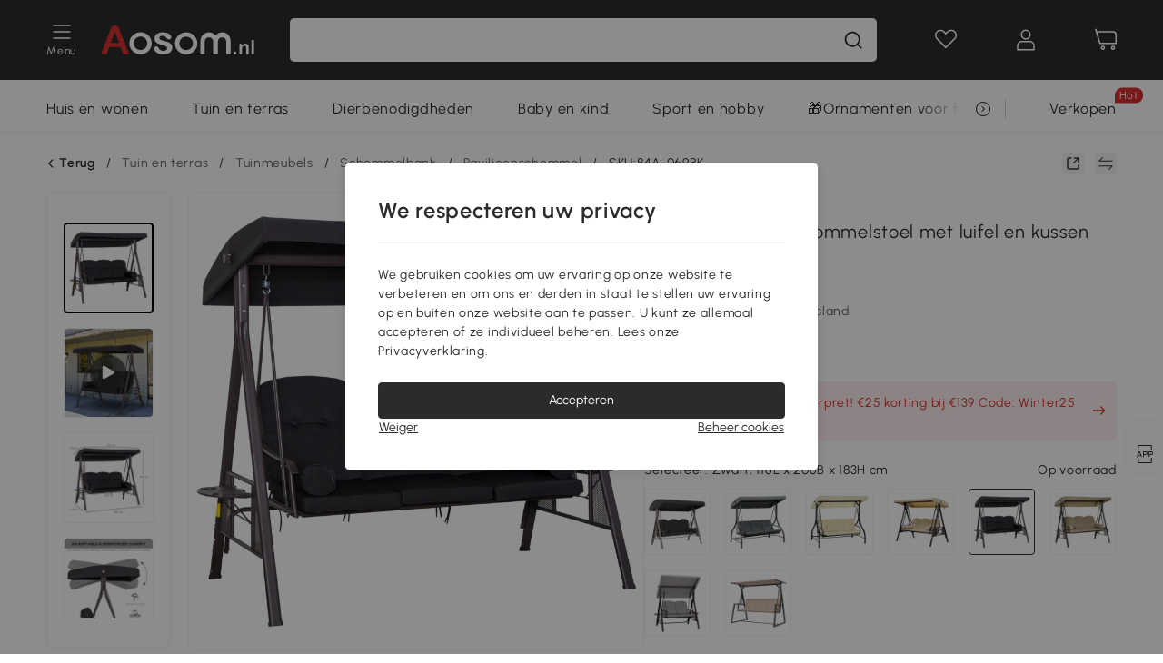

--- FILE ---
content_type: text/html; charset=utf-8
request_url: https://www.aosom.nl/item/outsunny-2-zits-schommelstoel-met-luifel-en-kussen-metaal-bruin~17CHK9IOQKG01.html
body_size: 37968
content:

 <!DOCTYPE html>
 <html lang="nl-NL">
   <head>
        <title>Outsunny 2-zits schommelbank, met zonnekap en kussens, stevig metaal, zwart | Aosom.nl</title>
        <meta charset="utf-8">
        <meta http-equiv="X-UA-Compatible" content="IE=edge">
        
        <meta name="keywords" content="">
        
        <meta name="description" content="Ontbijten op het terras, genieten van de zon, lekker in de frisse buitenlucht zitten met vrienden en familie: Met onze Hollywoodschommel van Outsunny zit je in elke situatie comfortabel">
        <meta http-equiv="content-type" content="text/html;charset=utf-8">
        <meta name="viewport"   content="width=device-width, initial-scale=1, maximum-scale=3">
        <!-- Add to home screen for Windows -->
        <meta name="msapplication-TileImage" content="images/icons/icon-144x144.png">
        <meta name="msapplication-TileColor" content="#2F3BA2">
        <!-- Add to home screen for Safari on iOS -->
        <meta name="apple-mobile-web-app-capable" content="yes">
        <meta name="apple-mobile-web-app-status-bar-style" content="black">
        <meta name="apple-mobile-web-app-title" content="Aosom">
        
          
          <meta name="og:title" content="Outsunny 2-zits schommelbank, met zonnekap en kussens, stevig metaal, zwart | Aosom.nl">
          
          <meta name="og:url" content="https://www.aosom.nl/item/outsunny-2-zits-schommelstoel-met-luifel-en-kussen-metaal-bruin~17CHK9IOQKG01.html">
          
          <meta name="og:description" content="Ontbijten op het terras, genieten van de zon, lekker in de frisse buitenlucht zitten met vrienden en familie: Met onze Hollywoodschommel van Outsunny zit je in elke situatie comfortabel">
          
          <meta name="og:image" content="https://img.aosomcdn.com/100/product/2025/03/07/V8098a19570087344.jpg">
          
        
        
        <link rel="preconnect" href="https://cdn.aosomcdn.com">
        
        <link rel="preconnect" href="https://www.googletagmanager.com">
        <link rel="dns-prefetch" href="https://www.google-analytics.com">
        
        <link rel="dns-prefetch" href="https://shence-data-prod.aosom.com">
        
    
        
            <link rel="preload" as="image" href="https://img.aosomcdn.com/thumbnail/100/n0/product/2025/03/07/V8098a19570087344.jpg.webp" />
        
    
    

        
        
        
        
        
        <link rel="preload" href="https://cdn.aosomcdn.com/upload/style/font/Urbanist-VariableFont_wght.ttf" as="font" type="font/ttf" crossorigin>
        <link rel="apple-touch-icon" href="/logo.png" id="link-icon">
        
        <link rel="shortcut icon" href="/favicon.ico" type="image/x-icon" />
        
        
        
        <link rel="canonical" href="https://www.aosom.nl/item/outsunny-2-zits-schommelstoel-met-luifel-en-kussen-metaal-bruin~17CHK9IOQKG01.html"/>
        
        
        <script async type="text/javascript" src="https://cdn.aosomcdn.com/upload/js/font_4676322_gocydphh52.js"> </script>
        
        <script>
          function loadCssAsync(s) {
            var link = document.createElement('link');link.rel = 'stylesheet';link.href = s;
            setTimeout(function() {document.head.appendChild(link)}, 30)
          }
          function loadJsAsync(s) {
            var a = document.createElement('script');a.src = s;a.defer = true;
            setTimeout(function() {document.head.appendChild(a)}, 30)
          }
        </script>

        
  
    
      <link href="https://cdn.aosomcdn.com/template2/public/css/pc~runtime-web.972b75af.css" rel="stylesheet">
    
  
    
      <link href="https://cdn.aosomcdn.com/template2/public/css/pc~web/detail.18e115bf.css" rel="stylesheet">
    
  
<script type="application/ld+json">{"@context":"http://schema.org","@type":"WebSite","name":"Aosom","url": "https://www.aosom.nl/"}</script>
        
            
            <script type="application/ld+json">{"@context":"http://schema.org","@type":"BreadcrumbList","itemListElement":[{"@type":"ListItem","position":0,"item":{"@id":"https://www.aosom.nl/category/tuin-en-terras~393/","name":"Tuin en terras"}},{"@type":"ListItem","position":1,"item":{"@id":"https://www.aosom.nl/category/tuinmeubels~421/","name":"Tuinmeubels"}},{"@type":"ListItem","position":2,"item":{"@id":"https://www.aosom.nl/category/hollywoodschommels~267/","name":"Schommelbank"}},{"@type":"ListItem","position":3,"item":{"@id":"https://www.aosom.nl/category/paviljoenschommel~512/","name":"Paviljoenschommel"}}]}</script>
            
            <script type="application/ld+json">{
    "@context":"http://schema.org",
    "@type":"Product",
    "name":"Outsunny 2-zits schommelstoel met luifel en kussen metaal bruin",
    "image": ["https://img.aosomcdn.com/100/product/2025/03/07/V8098a19570087344.jpg","https://img.aosomcdn.com/100/product/2025/03/07/Mil90f19570087499.jpg","https://img.aosomcdn.com/100/product/2025/03/07/54Y4d819570087319.jpg","https://img.aosomcdn.com/100/product/2025/03/07/iEwa091957008731a.jpg","https://img.aosomcdn.com/100/product/2025/03/07/ZqX88c19570087323.jpg","https://img.aosomcdn.com/100/product/2025/03/07/Xh4b1019570087326.jpg","https://img.aosomcdn.com/100/product/2025/03/07/9aP75619570087330.jpg","https://img.aosomcdn.com/100/product/2025/03/07/ci2d4d1957008733c.jpg","https://img.aosomcdn.com/100/product/2025/03/07/oyW3d61957008733d.jpg","https://img.aosomcdn.com/100/product/2025/03/07/0WEfc91957008733c.jpg","https://img.aosomcdn.com/100/product/2025/03/07/V4Ldaa1957008734b.jpg","https://img.aosomcdn.com/440/212_cms/2024/11/19/AA4365193430d0d92.png"],
    "brand":{
      "@type": "Brand",
      "name": "Outsunny"
    },
    "review": [{"@type":"Review","author":{"@type":"Person","name":"Aosom Klant"},"description":"Heel comfortabel, ziet er fantastisch uit, goede maat – we houden ervan... het brengt gelukkige herinneringen uit de kindertijd terug.","reviewRating":{"@type":"Rating","bestRating":5,"ratingValue":4,"worstRating":"1"}},{"@type":"Review","author":{"@type":"Person","name":"Aosom Klant"},"description":"De Hollywoodschommel was een cadeau. De opbouw is goed uitgelegd en eenvoudig! De schommel maakt een zeer goede en stabiele indruk en het zitten is erg comfortabel. We zijn tevreden!","reviewRating":{"@type":"Rating","bestRating":5,"ratingValue":5,"worstRating":"1"}}],
    "sku":"84A-069BK",
    "gtin13": "17CHK9IOQKG01",
    "productid": "gtin13:17CHK9IOQKG01",
    "description":"Ontbijten op het terras, genieten van de zon, lekker in de frisse buitenlucht zitten met vrienden en familie: Met onze Hollywoodschommel van Outsunny zit je in elke situatie comfortabel",
    "aggregateRating":{
        "@type":"AggregateRating",
        "bestRating": "5",
        "reviewCount":21,
        "ratingValue":4.8
    },
    "offers":{
      "@type":"Offer",
      "url": "https://www.aosom.nl/item/outsunny-2-zits-schommelstoel-met-luifel-en-kussen-metaal-bruin~17CHK9IOQKG01.html",
      "availability":"http://schema.org/InStock",
      "priceCurrency":"EUR",
      "price":409.90,
      "priceValidUntil": "2023-03-13",
      "itemCondition": "https://schema.org/NewCondition",
      "seller": {
        "@type": "Organization",
        "name": "Aosom Netherlands"
      }
    }
  }</script>
            
        
        
        <script>
        // Define dataLayer and the gtag function.
        function getCookie(name) {
          var cookieArr = document.cookie.split(";");
          for(var i = 0; i < cookieArr.length; i++) {
              var cookiePair = cookieArr[i].split("=");
              if(name == cookiePair[0].trim()) {
                  return decodeURIComponent(cookiePair[1]);
              }
          }
          return null;
        }
        var cookieSetting = {"C0001":"granted","C0002":"denied","C0004":"denied"};
        window.dataLayer = window.dataLayer || [];
        function gtag(){dataLayer.push(arguments);}
        if (window.location.search.indexOf('_aosomDebug') == -1) {
          var adPermission = document.cookie.indexOf('C0004:1') > -1 ? 'granted' : (getCookie('a_consent') ? 'denied' : cookieSetting['C0004']);
          gtag('consent', 'default', {
            'ad_storage': adPermission,
            'analytics_storage':  document.cookie.indexOf('C0002:1') > -1 ? 'granted' : (getCookie('a_consent') ? 'denied' : cookieSetting['C0002']),
            'functionality_storage':  document.cookie.indexOf('C0003:1') > -1 ? 'granted' : (getCookie('a_consent') ? 'denied' : cookieSetting['C0003']),
            'personalization_storage': 'granted',
            'security_storage': 'granted',
            'ad_user_data': adPermission,
            'ad_personalization': adPermission
          });
        }
        </script>
        
        
        <meta name='Petal-Search-site-verification' content='5f7f70072e'/>
<style>
#wholesale-app .list-top-crumbs + .wweb-banner, #wholesale-app .list-header .wweb-banner {display:none;}
.mask-content{height:100%!important;}
.app_download-wrap .app_download-discount{display: none;}
.app-top-banner .a-fonts--20, .app-top-banner .a-fonts--32, .app-top-banner .a-fonts--14 {display: none;}
.error-tips, .error-tips {white-space: normal!important;}
.codetips .errorTips, .codetips .error-tips {white-space: pre-line!important;}
.common-header .a-search .a-search--history .search-wrap .content .expand {
  display: none !important;
}
.common-header .a-search .a-search--history .content ul {
  flex-wrap: wrap !important;
}
.common-header .a-search .a-search--history .content.max-height-98 {
  max-height: none !important;
}
.code-use-tip,.app_download-discount,.app_download-tip-right>div:nth-child(2),.app_download-tip-right>div:nth-child(3){display:none!important;}

@media screen and (min-width: 1200px) {
    .aosom-site-nl .press .press-container .lg2-4 {
        flex-basis: 25%;
        flex-grow: 0;
        max-width: 25%
    }
}
.footer-content-wrap-h5 .input .sub-error { position: unset !important; }
</style>
<script>
      var appDownloadOn = document.documentElement.classList.contains('app-download-on');
      var appDownloadSession = sessionStorage.getItem('isShowAppDownload') ? sessionStorage.getItem('isShowAppDownload') : 1;
      if ((appDownloadOn && appDownloadSession != 1) || (window.location.pathname.indexOf('shopcart') > -1 || window.location.pathname.indexOf('payment') > -1)) {
        document.documentElement.classList.add('hidden-app-download');
      }
      var isHiddenNotice = document.cookie.indexOf('hideAnnouncement') > -1 ? 1 : 0;
      if (isHiddenNotice) {
        document.documentElement.classList.add('hidden-notice');
      }
</script>
<script>
var botPattern="(googlebot\/|bot|Googlebot-Mobile|Googlebot-Image|Google favicon|Mediapartners-Google|bingbot)";var regex=new RegExp(botPattern,'i');var allowedTracingOrigins=regex.test(navigator.userAgent);(function(h,o,u,n,d){h=h[d]=h[d]||{q:[],onReady:function(c){h.q.push(c)}};d=o.createElement(u);d.async=1;d.src=n;d.setAttribute('crossorigin','anonymous');n=o.getElementsByTagName(u)[0];n.parentNode.insertBefore(d,n);})(window,document,'script','https://cdn.aosomcdn.com/upload/js/dataflux-rum.js','DATAFLUX_RUM');DATAFLUX_RUM.onReady(function(){DATAFLUX_RUM.init({applicationId:'ce621760_844c_11ee_a804_811bc1b79_nl',datakitOrigin:'https://pv.aosom.nl',env:window.location.hostname=='localhost'?'local':'prod',version:'1.0.0',service:'browser',sessionSampleRate:allowedTracingOrigins?10:50,sessionReplaySampleRate:0,trackInteractions:true,traceType:'w3c_traceparent',allowedTracingOrigins:allowedTracingOrigins?[]:['https://www.aosom.nl'],beforeSend:function(event,domainContext){if(event&&event.type==='resource'){if(event.resource&&['xhr','fetch'].indexOf(event.resource.type)>-1){return true}return false}return true}});window.DATAFLUX_RUM&&window.DATAFLUX_RUM.startSessionReplayRecording()});
</script>
        
        <script>
          window.locationSearch = window.location.search;
          window.dg = '0';
          window.slang = 'nl'
          window.baseUrl = 'https://www.aosom.nl'
          window.isWholesale = false
          var mode = "web";
          window.mode = mode;
          window.paylaterSwitch = 1
          window.sandBox = 0
          window.supportVrp = true
          window.vrpConfig = {"status":true,"throughPricePrefix":""}
        </script>
        
          <script>
          function Base64() {
  _keyStr = "ABCDEFGHIJKLMNOPQRSTUVWXYZabcdefghijklmnopqrstuvwxyz0123456789+/=";
  this.encode = function (input) {
    var output = "";
    var chr1, chr2, chr3, enc1, enc2, enc3, enc4;
    var i = 0;
    input = _utf8_encode(input);
    while (i < input.length) {
      chr1 = input.charCodeAt(i++);
      chr2 = input.charCodeAt(i++);
      chr3 = input.charCodeAt(i++);
      enc1 = chr1 >> 2;
      enc2 = ((chr1 & 3) << 4) | (chr2 >> 4);
      enc3 = ((chr2 & 15) << 2) | (chr3 >> 6);
      enc4 = chr3 & 63;
      if (isNaN(chr2)) {
        enc3 = enc4 = 64;
      } else if (isNaN(chr3)) {
        enc4 = 64;
      }
      output = output +
        _keyStr.charAt(enc1) + _keyStr.charAt(enc2) +
        _keyStr.charAt(enc3) + _keyStr.charAt(enc4);
    }
    return output;
  }

  // public method for decoding
  this.decode = function (input) {
    var output = "";
    var chr1, chr2, chr3;
    var enc1, enc2, enc3, enc4;
    var i = 0;
    input = input.replace(/\s/g, '+').replace(/[^A-Za-z0-9\+\/\=]/g, "");
    while (i < input.length) {
      enc1 = _keyStr.indexOf(input.charAt(i++));
      enc2 = _keyStr.indexOf(input.charAt(i++));
      enc3 = _keyStr.indexOf(input.charAt(i++));
      enc4 = _keyStr.indexOf(input.charAt(i++));
      chr1 = (enc1 << 2) | (enc2 >> 4);
      chr2 = ((enc2 & 15) << 4) | (enc3 >> 2);
      chr3 = ((enc3 & 3) << 6) | enc4;
      output = output + String.fromCharCode(chr1);
      if (enc3 != 64) {
        output = output + String.fromCharCode(chr2);
      }
      if (enc4 != 64) {
        output = output + String.fromCharCode(chr3);
      }
    }
    output = _utf8_decode(output);
    return output;
  }

  // private method for UTF-8 encoding
  _utf8_encode = function (string) {
    string = string.replace(/\r\n/g, "\n");
    var utftext = "";
    for (var n = 0; n < string.length; n++) {
      var c = string.charCodeAt(n);
      if (c < 128) {
        utftext += String.fromCharCode(c);
      } else if ((c > 127) && (c < 2048)) {
        utftext += String.fromCharCode((c >> 6) | 192);
        utftext += String.fromCharCode((c & 63) | 128);
      } else {
        utftext += String.fromCharCode((c >> 12) | 224);
        utftext += String.fromCharCode(((c >> 6) & 63) | 128);
        utftext += String.fromCharCode((c & 63) | 128);
      }

    }
    return utftext;
  }

  // private method for UTF-8 decoding
  _utf8_decode = function (utftext) {
    var string = "";
    var i = 0;
    var c = c1 = c2 = 0;
    while (i < utftext.length) {
      c = utftext.charCodeAt(i);
      if (c < 128) {
        string += String.fromCharCode(c);
        i++;
      } else if ((c > 191) && (c < 224)) {
        c2 = utftext.charCodeAt(i + 1);
        string += String.fromCharCode(((c & 31) << 6) | (c2 & 63));
        i += 2;
      } else {
        c2 = utftext.charCodeAt(i + 1);
        c3 = utftext.charCodeAt(i + 2);
        string += String.fromCharCode(((c & 15) << 12) | ((c2 & 63) << 6) | (c3 & 63));
        i += 3;
      }
    }
    return string;
  }
}

window.base64 = new Base64()

var eventName = 'click'

if (window.mode === 'web') {
  eventName = 'pointerdown'
} else if (window.mode === 'wap') {
  eventName = 'touchstart'
}

document.addEventListener(
  eventName,
  function (e) {
    var e = e || window.event,
      target = e.target || e.srcElement
    while (target.nodeName.toLowerCase() !== 'a') {
      target = target.parentNode
      if (target === document) {
        target = null
        break
      }
    }
    if (target && !target.getAttribute('data-hashref') && !target.getAttribute('linkurl')) {
      target.setAttribute('data-hashref', 1)
      tracking(target, e)
    }
  },
  true
)

function tracking(target, e) {
  var href = target.getAttribute('href')
  if (!href || href == '#' || href == 'javascript:void') {
    return
  }
  var path = formatRelativePath(href)
  var url = rmvLang(path)
  var link = href
  // �ж��Ƿ���ת����ҳ,������ҳ����
  if (!/^(\/)?item\//gi.test(url)) {
    var datacn = target.getAttribute('data-ga-cn') || ''
    var datacs = target.getAttribute('data-ga-cs') || ''
    if (datacs && window.TEA) {
      link = updateQueryStringParameter(link, 'pocv', TEA.encrypt({ cs: datacs, cn: datacn }))
    }
    target.setAttribute('href', link)
    return
  }
  
  var query = ''
  var obj = {}

  if (window.trackData) {
    for (var key in window.trackData) {
      if (window.trackData[key]) {
        obj[key] = window.trackData[key]
      }
    }
  }

  var block = target.getAttribute('block')
  var blockid = target.getAttribute('blockid')
  var eid = target.getAttribute('eid')
  var pagetype = target.getAttribute('pagetype')
  var pageid = target.getAttribute('pageid')
  if (block) {
    obj['block'] = block
  }
  if (blockid) {
    obj['blockid'] = blockid
  }
  if (eid) {
    obj['eid'] = eid
  }
  if (pagetype) {
    obj['pagetype'] = pagetype
  }
  if (pageid) {
    obj['pageid'] = pageid
  }
  var haveObj = false
  for (var val in obj) {
    haveObj = true
  }

  if (haveObj) {
    link = updateQueryStringParameter(link, 'recv', genRecv(obj))
  }

  if (window._unbxdRequestId) {
    link = updateQueryStringParameter(link, '_unbxdRequestId', window._unbxdRequestId)
  }

  var pocv = getQueryStringFromStr(window.location.search, 'pocv')
  var currPath = window.location.pathname
  if (window.TEA) {
    if (pocv) {
      if (currPath.indexOf('/activity/') > -1 || window._categoryPage) {
        pocv = JSON.parse(TEA.decrypt(pocv))
        pocv = Object.assign(pocv, {
          pn: document.title.substring(0, (document.title.lastIndexOf('|') > -1 ? document.title.lastIndexOf('|') : document.title.length)).trim(),
          pi: currPath
        })
        pocv = TEA.encrypt(pocv)
      }
      link = updateQueryStringParameter(link, 'pocv', pocv)
    } else {
      if (currPath.indexOf('/activity/') > -1) {
        pocv = {
          pn: document.title.substring(0, (document.title.lastIndexOf('|') > -1 ? document.title.lastIndexOf('|') : document.title.length)).trim(),
          pi: currPath
        }
        pocv = TEA.encrypt(pocv)
        link = updateQueryStringParameter(link, 'pocv', pocv)
      } else {
        var datacn = target.getAttribute('data-ga-cn') || ''
        var datacs = target.getAttribute('data-ga-cs') || ''
        if (datacs) {
          link = updateQueryStringParameter(link, 'pocv', TEA.encrypt({ cs: datacs, cn: datacn }))
        }
      }

    }
  }
  // if item in activity page, then dynamic add the "data-sensors-url-param-material_page_type" field
  // because it is generate by backend, not fixed
  var isIgnoreClick = target.getAttribute('data-sensors-click-ignore')
  if (!isIgnoreClick) {
    if (window.location.pathname.indexOf('/activity/') > -1) {
      target.setAttribute('data-sensors-url-param-material_page_type', getMaterialPageType(window.location.pathname))
    }
    var attributes = {}
    for (var i = 0; i <= target.attributes.length; i++) {
      if (target.attributes[i]) {
        var value = target.attributes[i].value
        var name = target.attributes[i].name
        if (value && value != 'null' && value != '[]' && (name.indexOf('data-sensors-url-param') > -1)) {
          var toValue = value == 'false' || value == 'true' ? (value == 'true') : value
          if (typeof toValue == 'string' && !isNaN(Number(toValue))) {
            toValue = Number(toValue)
          }
          attributes[name.substring(name.lastIndexOf('-') + 1)] = toValue
        }
      }
    }
    if (Object.keys(attributes).length && window.TEA) {
      link = updateQueryStringParameter(link, 'sensors_params', TEA.encrypt(attributes))
    }
  }
  target.setAttribute('href', link)
}

function updateQueryStringParameter(uri, key, value) {
  var re = new RegExp("([?&])" + key + "=.*?(&|#|$)", "i");
  if (value === undefined) {
    if (uri.match(re)) {
      return uri.replace(re, '$1$2').replace(/[?&]$/, '').replaceAll(/([?&])&+/g, '$1').replace(/[?&]#/, '#');
    } else {
      return uri;
    }
  } else {
    if (uri.match(re)) {
      return uri.replace(re, '$1' + key + "=" + value + '$2');
    } else {
      var hash = '';
      if (uri.indexOf('#') !== -1) {
        hash = uri.replace(/.*#/, '#');
        uri = uri.replace(/#.*/, '');
      }
      var separator = uri.indexOf('?') !== -1 ? "&" : "?";
      return uri + separator + key + "=" + value + hash;
    }
  }
}

function getMaterialPageType(url) {
  if (url.indexOf('/aosom-blog') > -1) {
    return 'blog'
  }
  if (url.indexOf('/activity/') > -1) {
    return 'activity_page'
  }
  if (/(\w+\-c\d+|\/category\/([a-zA-Z]+(-|_)?)*~[0-9]+)/.test(url)) {
    return 'category_page'
  }
  return 'other_page'
}


function getQueryStringFromStr(url, name) {
  if (window.URLSearchParams) {
    const urlParams = new URLSearchParams(url.substring(url.indexOf('?')));
    return urlParams.get(name);
  }
  let reg = new RegExp("(^|&)" + name + "=([^&]*)(&|$)", "i");
  let r = url.substr(1).match(reg);
  try {
    if (r != null) {
      return decodeURIComponent(r[2]);
    };
  } catch (error) {
    if (r != null) {
      return unescape(r[2]);
    };
  }
  return null;
}

function genRecv(obj) {
  return encodeURI(window.base64.encode(JSON.stringify(obj)))
}

function formatRelativePath(url) {
  url = url.replace(/^(https:\/\/|http:\/\/)/gi, '')
  url = url.replace(/(www.|popdev.|prod.|test.)?aosom.[\w.]+/gi, '')
  if (!/^\//gi.test(url)) {
    url = '/' + url
  }
  return url
}

function rmvLang(url) {
  return '/' + url.replace(/^(\/)?(en|fr|nl|de|es|it|pl|pt|zh|zh-cn|zh-tw|ro|ga|ja|ru|ga|)(\/)/gi, '')
}
          </script>
        
        <script>
          
          window.trackData = {"pagetype":"itm","pageid":"17CHK9IOQKG01"}
          
          window.ggReCaptcha = '6Lf449UfAAAAAPlNNqgp6dSeCJtExpSm1HzjsTQR'
          window.scoreReCaptcha = '6LcpZdIaAAAAAA9uwHwAzvIyKgiu70auDY6MaDSk'
          window.checkReCaptcha = '6Ld3HzkpAAAAAO-S3f-prjXQmBannCJE8GOKUvka'
        </script>
    </head>

   

    <body class="aosom-site-nl web-site   "><div id="aosom-menu-header" class="common-header">
  <div class="aosom-header bg-black-500">
    <div class="header-wrap flex items-center justify-between">
      <div class="header-left flex flex-row items-center mr-3">
        <div class="logo-wrap flex flex-row items-center ">
          
            <div class="menu-desc-wrap ga-event"
                data-ga-event="aosom_top_menu_icon_click"
                data-ga-key="click_item"
                data-ga-val="Category Menu">
              <i class="anticon anticon-icon-menu cates mb-1 !color-white">
    <svg fill="currentColor"
         aria-hidden="true"
         focusable="false"
         class="anticon-size-20"
         >
      <use xlink:href="#icon-menu"></use>
    </svg>
  </i>
              <span class="menu-desc color-white">Menu</span>
            </div>
          
          
            
              <a class="logo logo-nl"
                 aria-label="COMMON.LOGO"
                 href="/">
                <img src="https://cdn.aosomcdn.com/template2/public/common_images/logo-aosomnl-white.svg" />
              </a>
            
          
        </div>
      </div>
      
        

<div class="a-search">
  <div class="a-search--wrap ">
    <form onsubmit="return false;" autocomplete="off">
      <input type="text"
             class="a-search--input search-input"
             autocomplete="nope"
             maxlength="200"
             data-duration-expose="3000" />
      <i class="a-search--clear-icon iconfont icon-shutdown a-fonts--16"
         style="display: none"></i>
      <button class="a-search--btn"
              type="button"
              aria-label="Zoeken">
        <i class="anticon anticon-icon-search a-search--icon !color-black-500">
    <svg fill="currentColor"
         aria-hidden="true"
         focusable="false"
         class="anticon-size-20"
         >
      <use xlink:href="#icon-search"></use>
    </svg>
  </i>
      </button>
    </form>
  </div>
  <div class="a-search--history">
    <div class="a-search-inner">
      <div class="flex flex-wrap">
        <div class="left-content">
          <div class="search-wrap recent">
            <div class="history-search-header">
              <div class="pop-title line-clamp-2 flex-1">
                Recente zoekopdrachten
              </div>
              <div class="history-del-all color-gray-400 flex-row-reverse" tabindex="0">
                <i class="anticon anticon-icon-trash history-del-all-icon">
    <svg fill="currentColor"
         aria-hidden="true"
         focusable="false"
         class="anticon-size-16"
         >
      <use xlink:href="#icon-trash"></use>
    </svg>
  </i>
                <span class="history-del-all-text text-right">wis alles</span>
              </div>
            </div>
            <div class="content">
              <ul>
              </ul>
            </div>
          </div>
          <div class="search-wrap top-history">
            <div class="pop-title">
              Top Zoekopdrachten
            </div>
            <div class="content">
              <ul class="">
              </ul>
            </div>
          </div>
        </div>
        <div class="right-content flex-1 px-5 pt-5">
          <div class="search-wrap">
            <div class="pop-title">
              Aanbevolen voor jou
            </div>
            <div class="content">
              <ul id="search-rec" class="flex flex-wrap search-rec mx--1.5 gap-y-3">
              </ul>
            </div>
          </div>
        </div>
      </div>
    </div>
  </div>
  <div class="a-search--hot">
    <div class="a-search-inner">
      <div class="flex flex-wrap">
        <div class="left-content">
          <div class="search-wrap term sub-content term-trends">
            <div class="history-search-header">
              <div class="pop-title">
                Suggesties
              </div>
            </div>
            <div class="content">
              <ul>
              </ul>
            </div>
          </div>
          <div class="search-wrap trends sub-content term-trends">
            <div class="history-search-header">
              <div class="pop-title">
                Populair
              </div>
            </div>
            <div class="content">
              <ul>
              </ul>
            </div>
          </div>
          <div class="search-wrap categories sub-content">
            <div class="history-search-header">
              <div class="pop-title">
                Categorie
              </div>
            </div>
            <div class="content">
              <ul>
              </ul>
            </div>
          </div>
        </div>
        <div class="right-content flex-1 px-5 pt-5">
          <div class="search-wrap products sub-content">
            <div class="pop-title">
              Producten
            </div>
            <div class="content">
              <ul class="flex flex-wrap search-rec mx--1.5 gap-y-3">
              </ul>
            </div>
          </div>
        </div>
      </div>
    </div>
  </div>
</div>

      
      <div class="opers">
        
        <div class="head-wish oper-item">
          <a href="javascript:void(0);" class="oper-db js-head-wish" data-href="/customer/account/wishlist" aria-label="Verlanglijst">
            <i class="anticon anticon-icon-love !color-white">
    <svg fill="currentColor"
         aria-hidden="true"
         focusable="false"
         class="anticon-size-24"
         >
      <use xlink:href="#icon-love"></use>
    </svg>
  </i>
            <div class="head_badge wishlistNum">
              
  
  
    <span class="ant-badge ">
      
              
      
        <sup data-show="true" class="ant-scroll-number ant-badge-count ant-badge-not-a-wrapper" title="0">
          <span class="ant-scroll-number-only">
            <p class="ant-scroll-number-only-unit current"></p>
          </span>
        </sup>
      
    </span>
  

            </div>
          </a>
        </div>
        <div class="account oper-item">
          <a class="item account-enter"
             aria-label="Mijn rekening"
             href="javascript:void(0);"
             data-href="/customer/account"
             data-ga-val="headbar_account">
            <i class="anticon anticon-icon-user !color-white">
    <svg fill="currentColor"
         aria-hidden="true"
         focusable="false"
         class="anticon-size-24"
         >
      <use xlink:href="#icon-user"></use>
    </svg>
  </i>
          </a>
          <div class="account-pop-wrap">
            <div class="account-pop bg-white rd-1">
              <a class="header my-account cursor-pointer ga-event"
                 href="javascript:void(0);"
                 data-ga-event="aosom_top_header_account_click"
                 data-ga-key="click_item"
                 data-ga-val="headbar_account_my_account"
                 data-href="/customer/account">
                Mijn rekening
              </a>
              
              <a class="header my-orders cursor-pointer ga-event"
                 href="javascript:void(0);"
                 data-ga-event="aosom_top_header_account_click"
                 data-ga-key="click_item"
                 data-ga-val="headbar_account_order"
                 data-href="/customer/account/orders">
                Mijn bestellingen
              </a>
              
              
              
                <a class="header my-codes cursor-pointer ga-event coupons"
                   href="javascript:void(0);"
                   data-ga-event="aosom_top_header_account_click"
                   data-ga-key="click_item"
                   data-ga-val="headbar_account_coupons"
                   data-href="/customer/account/code">
                  Mijn coupons
                </a>
              
              <a class="header address-book cursor-pointer ga-event"
                 href="javascript:void(0);"
                 data-ga-event="aosom_top_header_account_click"
                 data-ga-key="click_item"
                 data-ga-val="headbar_account_address"
                 data-href="/customer/account/address/list">
                Adresboek
              </a>
              
                
                
                  
                  
                  
                
              
              <div class="account-oper login">
                Aanmelden
              </div>
            </div>
          </div>
        </div>
        <div class="cart oper-item">
          <a href="/shopcart" class="oper-db" aria-label="Winkelwagen">
            <i class="anticon anticon-icon-shopcart !color-white">
    <svg fill="currentColor"
         aria-hidden="true"
         focusable="false"
         class="anticon-size-24"
         >
      <use xlink:href="#icon-shopcart"></use>
    </svg>
  </i>
            <div class="head_badge cartNum">
              
  
  
    <span class="ant-badge ">
      
              
      
        <sup data-show="true" class="ant-scroll-number ant-badge-count ant-badge-not-a-wrapper" title="0">
          <span class="ant-scroll-number-only">
            <p class="ant-scroll-number-only-unit current"></p>
          </span>
        </sup>
      
    </span>
  

            </div>
          </a>
        </div>
      </div>
    </div>
  </div>
  <div class="header-menu ">
    <div class="menu-background">
    </div>
    <div class="menu-content">
        
        <div class="menu-wrap main-menu show">
            <div class="user">
                <div class="icon">A</div>
                <div class="info"><span class="nickname login a-fonts--cp">Hoi,Welkom</span></div>
            </div>
            <div class="back-menu" data-index="1">
                <i class="anticon anticon-icon-arrow-left ">
    <svg fill="currentColor"
         aria-hidden="true"
         focusable="false"
         class="anticon-size-14"
         >
      <use xlink:href="#icon-arrow-left"></use>
    </svg>
  </i>
                <span>Terug naar het hoofdmenu</span>
            </div>
            <div class="menu-items">
                <ul class="menu-ul first">
                        <li class="menu-li hs-c" cateId='356'>
                            <a class="item menu-item menu-item-first ga-event sensors-link sensors-param-link"
                                data-ga-event="aosom_sidebar_nav_click_level1"
                                href='/huis-en-wonen-c356.html'
                                data-link="/huis-en-wonen-c356.html"
                                data-ga-key="click_item" data-ga-val="Huis en wonen" data-sensors-url-param-module_from="hamburger_bar"
                                data-sensors-url-param-category_name="Huis en wonen">
                                <div class="menu-icon-box"><img class="menu-icon-img lazy" data-src='https://img.aosomcdn.com/100/product/2025/07/28/a0ibfe1984f7033c4.png' /></div>
                                <span>Huis en wonen</span>
                            </a>
                        </li>
                        <li class="menu-li hs-c" cateId='393'>
                            <a class="item menu-item menu-item-first ga-event sensors-link sensors-param-link"
                                data-ga-event="aosom_sidebar_nav_click_level1"
                                href='/tuin-en-terras-c393.html'
                                data-link="/tuin-en-terras-c393.html"
                                data-ga-key="click_item" data-ga-val="Tuin en terras" data-sensors-url-param-module_from="hamburger_bar"
                                data-sensors-url-param-category_name="Tuin en terras">
                                <div class="menu-icon-box"><img class="menu-icon-img lazy" data-src='https://img.aosomcdn.com/100/product/2025/07/28/8ST3d21984f6ffaef.png' /></div>
                                <span>Tuin en terras</span>
                            </a>
                        </li>
                        <li class="menu-li hs-c" cateId='3'>
                            <a class="item menu-item menu-item-first ga-event sensors-link sensors-param-link"
                                data-ga-event="aosom_sidebar_nav_click_level1"
                                href='/dierbenodigdheden-c3.html'
                                data-link="/dierbenodigdheden-c3.html"
                                data-ga-key="click_item" data-ga-val="Dierbenodigdheden" data-sensors-url-param-module_from="hamburger_bar"
                                data-sensors-url-param-category_name="Dierbenodigdheden">
                                <div class="menu-icon-box"><img class="menu-icon-img lazy" data-src='https://img.aosomcdn.com/100/product/2025/07/28/1cV3a31984f706745.png' /></div>
                                <span>Dierbenodigdheden</span>
                            </a>
                        </li>
                        <li class="menu-li hs-c" cateId='385'>
                            <a class="item menu-item menu-item-first ga-event sensors-link sensors-param-link"
                                data-ga-event="aosom_sidebar_nav_click_level1"
                                href='/baby-en-kind-c385.html'
                                data-link="/baby-en-kind-c385.html"
                                data-ga-key="click_item" data-ga-val="Baby en kind" data-sensors-url-param-module_from="hamburger_bar"
                                data-sensors-url-param-category_name="Baby en kind">
                                <div class="menu-icon-box"><img class="menu-icon-img lazy" data-src='https://img.aosomcdn.com/100/product/2025/07/28/e1y6bf1984f70b043.png' /></div>
                                <span>Baby en kind</span>
                            </a>
                        </li>
                        <li class="menu-li hs-c" cateId='374'>
                            <a class="item menu-item menu-item-first ga-event sensors-link sensors-param-link"
                                data-ga-event="aosom_sidebar_nav_click_level1"
                                href='/sport-en-vrije-tijd-c374.html'
                                data-link="/sport-en-vrije-tijd-c374.html"
                                data-ga-key="click_item" data-ga-val="Sport en hobby" data-sensors-url-param-module_from="hamburger_bar"
                                data-sensors-url-param-category_name="Sport en hobby">
                                <div class="menu-icon-box"><img class="menu-icon-img lazy" data-src='https://img.aosomcdn.com/100/product/2025/07/28/gQ77041984f70eb60.png' /></div>
                                <span>Sport en hobby</span>
                            </a>
                        </li>
                        <li class="menu-li hs-c" cateId='715'>
                            <a class="item menu-item menu-item-first ga-event sensors-link sensors-param-link"
                                data-ga-event="aosom_sidebar_nav_click_level1"
                                href='/ornamenten-voor-feestdagen-c715.html'
                                data-link="/ornamenten-voor-feestdagen-c715.html"
                                data-ga-key="click_item" data-ga-val="🎁Ornamenten voor feestdagen" data-sensors-url-param-module_from="hamburger_bar"
                                data-sensors-url-param-category_name="🎁Ornamenten voor feestdagen">
                                <div class="menu-icon-box"><img class="menu-icon-img lazy" data-src='https://img.aosomcdn.com/100/product/2025/07/28/rg89871984f71239d.png' /></div>
                                <span>🎁Ornamenten voor feestdagen</span>
                            </a>
                        </li><li class="menu-li">
                            <a class="item menu-item no-sub" href="/new">
                                <div class="menu-icon-box">
                                    <img class="menu-icon-img lazy" data-src="https://cdn.aosomcdn.com/template2/public/common_images/web/new-arrivals.png" />
                                </div>
                                <span style="color: #dc2f2f;">Nieuw</span>
                            </a>
                        </li><li class="menu-li">
                            <a class="item menu-item no-sub" href="/activity/Verkoop">
                                <div class="menu-icon-box">
                                    <img class="menu-icon-img lazy" data-src="https://cdn.aosomcdn.com/template2/public/common_images/web/new_gift.png" />
                                </div>
                                <span style="color: #dc2f2f;">Verkoop</span>
                            </a>
                        </li>
                        <li class="menu-li">
                            <a class="item menu-item no-sub" href="/activity/opruiming">
                                <div class="menu-icon-box">
                                    <img class="menu-icon-img lazy" data-src="https://cdn.aosomcdn.com/template2/public/common_images/web/clearance.png" />
                                </div>
                                <span style="color: #dc2f2f;">opruiming</span>
                            </a>
                        </li></ul>
            </div>
        </div>
    </div>

</div>

  <div id="aosom-header-navigation">
  <div id="aosom-header-container"
    class="a-container header-menu-container header-mutiline header-menu-nl">
    <div id="aosom-menu" class="header-menu-area body-2">
      
      <div class="head-menu-l" id="head-menu">
        
        
          <ul class="layout head-menu-ul" id="head-menu-content">
            

            

            

            
            <li id="menu_356" data-id="356" class="top-li"
              data-child-length="10">
              <a href="/huis-en-wonen-c356.html"
                class="pr cate-menu black--text ga-event sensors-link sensors-param-link"
                data-ga-event="aosom_horizontal_nav_click_level1" data-ga-key="click_item" data-ga-val="Huis en wonen"
                data-sensors-url-param-module_from="category_bar" data-sensors-url-param-category_name="Huis en wonen">Huis en wonen</a>
            </li>
            
            <li id="menu_393" data-id="393" class="top-li"
              data-child-length="8">
              <a href="/tuin-en-terras-c393.html"
                class="pr cate-menu black--text ga-event sensors-link sensors-param-link"
                data-ga-event="aosom_horizontal_nav_click_level1" data-ga-key="click_item" data-ga-val="Tuin en terras"
                data-sensors-url-param-module_from="category_bar" data-sensors-url-param-category_name="Tuin en terras">Tuin en terras</a>
            </li>
            
            <li id="menu_3" data-id="3" class="top-li"
              data-child-length="5">
              <a href="/dierbenodigdheden-c3.html"
                class="pr cate-menu black--text ga-event sensors-link sensors-param-link"
                data-ga-event="aosom_horizontal_nav_click_level1" data-ga-key="click_item" data-ga-val="Dierbenodigdheden"
                data-sensors-url-param-module_from="category_bar" data-sensors-url-param-category_name="Dierbenodigdheden">Dierbenodigdheden</a>
            </li>
            
            <li id="menu_385" data-id="385" class="top-li"
              data-child-length="5">
              <a href="/baby-en-kind-c385.html"
                class="pr cate-menu black--text ga-event sensors-link sensors-param-link"
                data-ga-event="aosom_horizontal_nav_click_level1" data-ga-key="click_item" data-ga-val="Baby en kind"
                data-sensors-url-param-module_from="category_bar" data-sensors-url-param-category_name="Baby en kind">Baby en kind</a>
            </li>
            
            <li id="menu_374" data-id="374" class="top-li"
              data-child-length="6">
              <a href="/sport-en-vrije-tijd-c374.html"
                class="pr cate-menu black--text ga-event sensors-link sensors-param-link"
                data-ga-event="aosom_horizontal_nav_click_level1" data-ga-key="click_item" data-ga-val="Sport en hobby"
                data-sensors-url-param-module_from="category_bar" data-sensors-url-param-category_name="Sport en hobby">Sport en hobby</a>
            </li>
            
            <li id="menu_715" data-id="715" class="top-li"
              data-child-length="3">
              <a href="/ornamenten-voor-feestdagen-c715.html"
                class="pr cate-menu black--text ga-event sensors-link sensors-param-link"
                data-ga-event="aosom_horizontal_nav_click_level1" data-ga-key="click_item" data-ga-val="🎁Ornamenten voor feestdagen"
                data-sensors-url-param-module_from="category_bar" data-sensors-url-param-category_name="🎁Ornamenten voor feestdagen">🎁Ornamenten voor feestdagen</a>
            </li>
            
            

            
            <li class="menu-li-last"><span></span></li>
          </ul>
        
      </div>
      <div class="head-menu-r">
        
          <div class="head-menu-r-line">
            <div class="menu-handle"><i class="anticon anticon-icon-turn color-black-500">
    <svg fill="currentColor"
         aria-hidden="true"
         focusable="false"
         class="anticon-size-16"
         >
      <use xlink:href="#icon-turn"></use>
    </svg>
  </i></div>
          </div>
        
        
        
        
          <div class="inspiration ml-48 inspiration-box" tabindex="0">
            <a class="inspiration-logo text-16 color-black-500"></a>
            <div class="inspiration-wrap header-popup">
              <div class="header-popup-in">
                <div class="inspiration-photos mb-6"></div>
                <div class="inspiration-ideas">
                  
  <div class="inspiration-ideas-in"  >
  <div class="title-swiper flex flex-row justify-between items-center ">
    <div class="flex items-center fw-600 text-28 title-swiper-tit">
      
        <div class="first-letter"></div>
      </div>
      <div class="flex justify-end items-center swip-arrow">
          
          <div class="ml-5 switch-arrow ">
            
  <span class="card-turn flex items-center ">
    <span class="swiper-button-prev flex items-center justify-center"></span>
    
    <div class="swiper-pagination">
    </div>
    <span class="swiper-button-next flex items-center justify-center"></span>
  </span>

          </div></div>
    </div>
  
    <div class="swiper-container">
      <div class="swiper-wrapper">
        
                  
      </div>
    </div>
  </div>

                </div>
              </div>
            </div>
          </div>
        
        
        
          <div class="sale sale-nl ml-48">
            <a class="sale-logo text-16 color-black-500">
              Verkopen
              <sup class="sale-tag color-white text-12">
                <div class="bg-red-400">
                  Hot
                </div>
              </sup>
            </a>
            <div class="sale-wrap header-popup">
              
  <div class="sale-wrap-in header-popup-in"  >
  <div class="title-swiper flex flex-row justify-between items-center ">
    <div class="flex items-center fw-600 text-28 title-swiper-tit">
      
        <div class="first-letter"></div>
      </div>
      <div class="flex justify-end items-center swip-arrow">
          
          <div class="ml-5 switch-arrow ">
            
  <span class="card-turn flex items-center ">
    <span class="swiper-button-prev flex items-center justify-center"></span>
    
    <div class="swiper-pagination">
    </div>
    <span class="swiper-button-next flex items-center justify-center"></span>
  </span>

          </div></div>
    </div>
  
    <div class="swiper-container">
      <div class="swiper-wrapper">
        
              
      </div>
    </div>
  </div>

            </div>
          </div>
        
      </div>
    </div>
  </div>
</div>
</div>


<div id="menu-layer">
</div>

<div id="mini-cart-drawer" class="flex flex-column" style="display: none;">
  <div class="text-20 fw-600 text-center py-7.5 mini-cart-title">
    Winkelwagen (<span class="js-mini-qty">0</span>)
  </div>
  <div class="mini-cart-items flex-1 custom-scrollbar">
  </div>
  <div class="mini-cart-total text-center p-4">
    <div class="text-16 color-gray-500 mb-1">
      
      
        Subtotaal
      
    </div>
    <div class="js-mini-amount text-24 fw-700 mb-3">
      0.00
    </div>
    
  
  
  
  
    <button   class="ant-btn waves-effect ant-btn-block js-mini-checkout mb-3 !px-3 !flex !items-center !justify-center"  >
      <i class="anticon anticon-icon-lock !color-white mr-1">
    <svg fill="currentColor"
         aria-hidden="true"
         focusable="false"
         class=""
         >
      <use xlink:href="#icon-lock"></use>
    </svg>
  </i>
      <span class="!ml-0" style="white-space: normal;">Kassa</span>
    </button>
  

    
      
    
  </div>
</div>

<script>
  var topBanner_store = {
    topBannerData: [{"img":"https://img.aosomcdn.com/440/212_cms/2025/07/24/QfH31a1983a06e114.jpg","url":"/activity/zomer","word":"{\"title\":\"Verloopt over:\",\"colorclass\":\"ct_red\",\"endtime\": \"2025/07/23 23:59:59\",\"style\": \"color:#363636;\"} ","imgAlt":""},{"img":"https://img.aosomcdn.com/440/212_cms/2025/07/01/rJo788197c3c9d4e4.jpg","url":"/activity/opruiming","word":"{\"version\":2,\"colorclass\":\"ct_red\",\"title\":\"Verloopt over:\",\"countdownClass\":\"countdown-m2 countdown-p2\",\"style\": \"color:#363636;font-weight:400;\",\"endtime\": \"2025/04/26 23:59:59\",\"isEveryDay\": false} ","imgAlt":""},{"img":"https://img.aosomcdn.com/440/212_cms/2025/04/23/jqw78819661991376.jpg","url":"/new","imgAlt":""},{"img":"https://img.aosomcdn.com/440/212_cms/2025/01/06/08y7881943a4375c2.jpg","url":"/activity/super-korting","imgAlt":""}]
	}
</script>

    <div class="main-layout">
      
  <div data-id="512" id="category-source"></div>
  
    <div data-sin="17CHK9IOQKG01" id="sin-source"></div>
  
  
      
  
  <div class="pb-16 a-container bg-white">
    
    
    
    <script>
        window.detailCartAdd = "1"
        window.FAQTips = "<div class=\"text-18 fw-700 mb-1\">\n\tRichtlijnen voor Vragen &amp; Antwoorden\n</div>\nWil je een vraag of opmerking plaatsen? Houd dan rekening met deze regels:<br />\n1. Zorg voor een duidelijke en begrijpelijke formulering<br />\n2. Vermeld alle nodige informatie voor een snel antwoord van het Aosom-team<br />\n3. Gebruik geen beledigende of grove taal (niet toegestaan)<br />\n4. Voor productklachten, gelieve niet hier te posten, maar mail direct naar: klantenservice&#64;aosom.nl (Via mail kunnen we uw klacht grondig opvolgen)<br />\n5. Deel geen persoonlijke of identificeerbare gegevens<br />\n6. Spam en reclame worden verwijderd<br />\nAlle vragen vallen onder onze algemene voorwaarden. We behouden ons het recht voor vragen te weigeren die tegen deze regels ingaan.<br />"
    </script>
    <div id="data" packagesize="{&quot;width&quot;: 59.5, &quot;height&quot;: 26.5, &quot;length&quot;: 154, &quot;netWeight&quot;: 24, &quot;grossWeight&quot;: 26}" freightTemplateId="879958277599793153" pageSize="" sellerid="1" sin="17CHK9IOQKG01" sellersku="84A-069BK" throughPriceShow="false" traceid="cdcc733ef6304188a3ceb7e31e167227"></div>
    <div class="detail-container bg-white">
      <div class="detail-content">
        <div class="items-center justify-between pt-6 content-crumbs flex">
	<div class="items-center content-crumbs-left flex">
			<span class="mr-3">
					<a href="javascript:history.go(-1)" class="items-center justify-center flex fw-600">
						<i class="anticon anticon-icon-arrow-left mr-1">
    <svg fill="currentColor"
         aria-hidden="true"
         focusable="false"
         class="anticon-size-10"
         >
      <use xlink:href="#icon-arrow-left"></use>
    </svg>
  </i>
						Terug
					</a>
			</span>
			
				<span>/</span>
				<span class="mx-3 cursor-pointer">
					<a class="crumbsId ga-event sensors-link sensors-param-link color-gray-500" data-ga-event="aosom_item_breadcrumbs_click" href="/tuin-en-terras-c393.html" data-sensors-url-param-module_from="bread_crumbs" data-sensors-url-param-category_name="Tuin en terras" >Tuin en terras</a>
				</span>
			
				<span>/</span>
				<span class="mx-3 cursor-pointer">
					<a class="crumbsId ga-event sensors-link sensors-param-link color-gray-500" data-ga-event="aosom_item_breadcrumbs_click" href="/tuin-en-terras/tuinmeubels-c421.html" data-sensors-url-param-module_from="bread_crumbs" data-sensors-url-param-category_name="Tuinmeubels" >Tuinmeubels</a>
				</span>
			
				<span>/</span>
				<span class="mx-3 cursor-pointer">
					<a class="crumbsId ga-event sensors-link sensors-param-link color-gray-500" data-ga-event="aosom_item_breadcrumbs_click" href="/tuin-en-terras/hollywoodschommels-c267.html" data-sensors-url-param-module_from="bread_crumbs" data-sensors-url-param-category_name="Schommelbank" >Schommelbank</a>
				</span>
			
				<span>/</span>
				<span class="mx-3 cursor-pointer">
					<a class="crumbsId ga-event sensors-link sensors-param-link color-gray-500" data-ga-event="aosom_item_breadcrumbs_click" href="/tuin-en-terras/paviljoenschommel-c512.html" data-sensors-url-param-module_from="bread_crumbs" data-sensors-url-param-category_name="Paviljoenschommel" >Paviljoenschommel</a>
				</span>
			
			<span>/</span>
			<span class="ml-3">SKU:84A-069BK</span>
	</div>
	
	<div class="items-center dtl-rt-opt flex">
		
		<div id="share" class="ml-5" data-share="Delen">
			<div class="bg-gray-100 share-txt rd-1">
				<i class="anticon anticon-icon-share ">
    <svg fill="currentColor"
         aria-hidden="true"
         focusable="false"
         class=""
         >
      <use xlink:href="#icon-share"></use>
    </svg>
  </i>
			</div>

			<div class="share-lists"></div>
		</div>
		
		
		
			<div class="items-center justify-center ml-3 bg-gray-100 cmp-opt flex rd-1" data-attr="">
				<i class="anticon anticon-icon-compare ">
    <svg fill="currentColor"
         aria-hidden="true"
         focusable="false"
         class=""
         >
      <use xlink:href="#icon-compare"></use>
    </svg>
  </i>
			</div>
		
	</div>
	
</div>

        
        <div class="content-product a-layout wrap" id="js-product-content">
          <div class="product-box">
            <div class="left-box flex-1">
              <div class="product-left js-product-left mb-12 "  data-no-tiling-flag >
                
                
                
<div class="product-img-box">
  <div class="inner">
    <div class="product-left-thumbnail">
      <div class="swiper-container"
        id="js-scroll-thumbs"
        data-length="12">
        <div class="swiper-wrapper" id="js-swiper-wrapper">
          
            
              
                
              
              <div class="swiper-slide">
                <img class="cloudzoom-gallery lazy cloudzoom-gallery-active"
                  data-index="1"
                  src="https://cdn.aosomcdn.com/template2/public"
                  data-src="https://img.aosomcdn.com/thumbnail/100/n4/product/2025/03/07/V8098a19570087344.jpg.webp"
                  imgIndex="1"
                  id="thumbnail-item-img1"
                  data-cloudzoom="useZoom:'.cloudzoom',image:'https://img.aosomcdn.com/thumbnail/100/n0/product/2025/03/07/V8098a19570087344.jpg.webp',zoomImage:'https://img.aosomcdn.com/100/product/2025/03/07/V8098a19570087344.jpg.webp'"
                  data-video=""
                  data-video-show=""
                  alt="Outsunny 2-zits schommelstoel met luifel en kussen metaal bruin(m-1)" />
                
              </div>
            
              
                
              
              <div class="swiper-slide video-list-enabled">
                <img class="cloudzoom-gallery lazy cloudzoom-gallery-active"
                  data-index="2"
                  src="https://cdn.aosomcdn.com/template2/public"
                  data-src="https://img.aosomcdn.com/thumbnail/100/n4/product/2025/03/07/Mil90f19570087499.jpg.webp"
                  imgIndex="2"
                  id="thumbnail-item-img2"
                  data-cloudzoom="useZoom:'.cloudzoom',image:'https://img.aosomcdn.com/thumbnail/100/n0/product/2025/03/07/Mil90f19570087499.jpg.webp',zoomImage:'https://img.aosomcdn.com/100/product/2025/03/07/Mil90f19570087499.jpg.webp'"
                  data-video=""
                  data-video-show=""
                  alt="Outsunny 2-zits schommelstoel met luifel en kussen metaal bruin(m-2)" />
                
                  
                  
  
  
  
  
    <button   class="ant-btn waves-effect ant-btn-circle sm-video-btn" aria-label="
                    Productvideo’s
                  " >
                    <i class="anticon anticon-icon-play ">
    <svg fill="currentColor"
         aria-hidden="true"
         focusable="false"
         class=""
         >
      <use xlink:href="#icon-play"></use>
    </svg>
  </i>
                  </button>
  

                
              </div>
            
              
                
              
              <div class="swiper-slide">
                <img class="cloudzoom-gallery lazy cloudzoom-gallery-active"
                  data-index="3"
                  src="https://cdn.aosomcdn.com/template2/public"
                  data-src="https://img.aosomcdn.com/thumbnail/100/n4/product/2025/03/07/54Y4d819570087319.jpg.webp"
                  imgIndex="3"
                  id="thumbnail-item-img3"
                  data-cloudzoom="useZoom:'.cloudzoom',image:'https://img.aosomcdn.com/thumbnail/100/n0/product/2025/03/07/54Y4d819570087319.jpg.webp',zoomImage:'https://img.aosomcdn.com/100/product/2025/03/07/54Y4d819570087319.jpg.webp'"
                  data-video=""
                  data-video-show=""
                  alt="Outsunny 2-zits schommelstoel met luifel en kussen metaal bruin(m-3)" />
                
              </div>
            
              
                
              
              <div class="swiper-slide">
                <img class="cloudzoom-gallery lazy cloudzoom-gallery-active"
                  data-index="4"
                  src="https://cdn.aosomcdn.com/template2/public"
                  data-src="https://img.aosomcdn.com/thumbnail/100/n4/product/2025/03/07/iEwa091957008731a.jpg.webp"
                  imgIndex="4"
                  id="thumbnail-item-img4"
                  data-cloudzoom="useZoom:'.cloudzoom',image:'https://img.aosomcdn.com/thumbnail/100/n0/product/2025/03/07/iEwa091957008731a.jpg.webp',zoomImage:'https://img.aosomcdn.com/100/product/2025/03/07/iEwa091957008731a.jpg.webp'"
                  data-video=""
                  data-video-show=""
                  alt="Outsunny 2-zits schommelstoel met luifel en kussen metaal bruin(m-4)" />
                
              </div>
            
              
                
              
              <div class="swiper-slide">
                <img class="cloudzoom-gallery lazy cloudzoom-gallery-active"
                  data-index="5"
                  src="https://cdn.aosomcdn.com/template2/public"
                  data-src="https://img.aosomcdn.com/thumbnail/100/n4/product/2025/03/07/ZqX88c19570087323.jpg.webp"
                  imgIndex="5"
                  id="thumbnail-item-img5"
                  data-cloudzoom="useZoom:'.cloudzoom',image:'https://img.aosomcdn.com/thumbnail/100/n0/product/2025/03/07/ZqX88c19570087323.jpg.webp',zoomImage:'https://img.aosomcdn.com/100/product/2025/03/07/ZqX88c19570087323.jpg.webp'"
                  data-video=""
                  data-video-show=""
                  alt="Outsunny 2-zits schommelstoel met luifel en kussen metaal bruin(m-5)" />
                
              </div>
            
              
                
              
              <div class="swiper-slide">
                <img class="cloudzoom-gallery lazy cloudzoom-gallery-active"
                  data-index="6"
                  src="https://cdn.aosomcdn.com/template2/public"
                  data-src="https://img.aosomcdn.com/thumbnail/100/n4/product/2025/03/07/Xh4b1019570087326.jpg.webp"
                  imgIndex="6"
                  id="thumbnail-item-img6"
                  data-cloudzoom="useZoom:'.cloudzoom',image:'https://img.aosomcdn.com/thumbnail/100/n0/product/2025/03/07/Xh4b1019570087326.jpg.webp',zoomImage:'https://img.aosomcdn.com/100/product/2025/03/07/Xh4b1019570087326.jpg.webp'"
                  data-video=""
                  data-video-show=""
                  alt="Outsunny 2-zits schommelstoel met luifel en kussen metaal bruin(m-6)" />
                
              </div>
            
              
                
              
              <div class="swiper-slide">
                <img class="cloudzoom-gallery lazy cloudzoom-gallery-active"
                  data-index="7"
                  src="https://cdn.aosomcdn.com/template2/public"
                  data-src="https://img.aosomcdn.com/thumbnail/100/n4/product/2025/03/07/9aP75619570087330.jpg.webp"
                  imgIndex="7"
                  id="thumbnail-item-img7"
                  data-cloudzoom="useZoom:'.cloudzoom',image:'https://img.aosomcdn.com/thumbnail/100/n0/product/2025/03/07/9aP75619570087330.jpg.webp',zoomImage:'https://img.aosomcdn.com/100/product/2025/03/07/9aP75619570087330.jpg.webp'"
                  data-video=""
                  data-video-show=""
                  alt="Outsunny 2-zits schommelstoel met luifel en kussen metaal bruin(m-7)" />
                
              </div>
            
              
                
              
              <div class="swiper-slide">
                <img class="cloudzoom-gallery lazy cloudzoom-gallery-active"
                  data-index="8"
                  src="https://cdn.aosomcdn.com/template2/public"
                  data-src="https://img.aosomcdn.com/thumbnail/100/n4/product/2025/03/07/ci2d4d1957008733c.jpg.webp"
                  imgIndex="8"
                  id="thumbnail-item-img8"
                  data-cloudzoom="useZoom:'.cloudzoom',image:'https://img.aosomcdn.com/thumbnail/100/n0/product/2025/03/07/ci2d4d1957008733c.jpg.webp',zoomImage:'https://img.aosomcdn.com/100/product/2025/03/07/ci2d4d1957008733c.jpg.webp'"
                  data-video=""
                  data-video-show=""
                  alt="Outsunny 2-zits schommelstoel met luifel en kussen metaal bruin(m-8)" />
                
              </div>
            
              
                
              
              <div class="swiper-slide">
                <img class="cloudzoom-gallery lazy cloudzoom-gallery-active"
                  data-index="9"
                  src="https://cdn.aosomcdn.com/template2/public"
                  data-src="https://img.aosomcdn.com/thumbnail/100/n4/product/2025/03/07/oyW3d61957008733d.jpg.webp"
                  imgIndex="9"
                  id="thumbnail-item-img9"
                  data-cloudzoom="useZoom:'.cloudzoom',image:'https://img.aosomcdn.com/thumbnail/100/n0/product/2025/03/07/oyW3d61957008733d.jpg.webp',zoomImage:'https://img.aosomcdn.com/100/product/2025/03/07/oyW3d61957008733d.jpg.webp'"
                  data-video=""
                  data-video-show=""
                  alt="Outsunny 2-zits schommelstoel met luifel en kussen metaal bruin(m-9)" />
                
              </div>
            
              
                
              
              <div class="swiper-slide">
                <img class="cloudzoom-gallery lazy cloudzoom-gallery-active"
                  data-index="10"
                  src="https://cdn.aosomcdn.com/template2/public"
                  data-src="https://img.aosomcdn.com/thumbnail/100/n4/product/2025/03/07/0WEfc91957008733c.jpg.webp"
                  imgIndex="10"
                  id="thumbnail-item-img10"
                  data-cloudzoom="useZoom:'.cloudzoom',image:'https://img.aosomcdn.com/thumbnail/100/n0/product/2025/03/07/0WEfc91957008733c.jpg.webp',zoomImage:'https://img.aosomcdn.com/100/product/2025/03/07/0WEfc91957008733c.jpg.webp'"
                  data-video=""
                  data-video-show=""
                  alt="Outsunny 2-zits schommelstoel met luifel en kussen metaal bruin(m-10)" />
                
              </div>
            
              
                
              
              <div class="swiper-slide">
                <img class="cloudzoom-gallery lazy cloudzoom-gallery-active"
                  data-index="11"
                  src="https://cdn.aosomcdn.com/template2/public"
                  data-src="https://img.aosomcdn.com/thumbnail/100/n4/product/2025/03/07/V4Ldaa1957008734b.jpg.webp"
                  imgIndex="11"
                  id="thumbnail-item-img11"
                  data-cloudzoom="useZoom:'.cloudzoom',image:'https://img.aosomcdn.com/thumbnail/100/n0/product/2025/03/07/V4Ldaa1957008734b.jpg.webp',zoomImage:'https://img.aosomcdn.com/100/product/2025/03/07/V4Ldaa1957008734b.jpg.webp'"
                  data-video=""
                  data-video-show=""
                  alt="Outsunny 2-zits schommelstoel met luifel en kussen metaal bruin(m-11)" />
                
              </div>
            
              
                
              
              <div class="swiper-slide">
                <img class="cloudzoom-gallery lazy cloudzoom-gallery-active no-thumb"
                  data-index="12"
                  src="https://cdn.aosomcdn.com/template2/public"
                  data-src="https://img.aosomcdn.com/440/212_cms/2024/11/19/AA4365193430d0d92.png.webp"
                  imgIndex="12"
                  id="thumbnail-item-img12"
                  data-cloudzoom="useZoom:'.cloudzoom',image:'https://img.aosomcdn.com/440/212_cms/2024/11/19/AA4365193430d0d92.png.webp',zoomImage:'https://img.aosomcdn.com/440/212_cms/2024/11/19/AA4365193430d0d92.png.webp'"
                  data-video=""
                  data-video-show=""
                  alt="Outsunny 2-zits schommelstoel met luifel en kussen metaal bruin(m-12)" />
                
              </div>
            
          
        </div>
      </div>
      <div class="js-thumb-prev1 disabled">
        
        
  
  
  
  
    <button   class="ant-btn waves-effect ant-btn-circle ant-btn-sm !bg-gray-100" aria-label="
          Vorige
        " >
          <i class="anticon anticon-icon-up ">
    <svg fill="currentColor"
         aria-hidden="true"
         focusable="false"
         class=""
         >
      <use xlink:href="#icon-up"></use>
    </svg>
  </i>
        </button>
  

      </div>
      <div class="js-thumb-next1">
        
        
  
  
  
  
    <button   class="ant-btn waves-effect ant-btn-circle ant-btn-sm !bg-gray-100" aria-label="
          Volgende
        " >
          <i class="anticon anticon-icon-down ">
    <svg fill="currentColor"
         aria-hidden="true"
         focusable="false"
         class=""
         >
      <use xlink:href="#icon-down"></use>
    </svg>
  </i>
        </button>
  

      </div>
    </div>
    <div class="product-left-img">
      <div
        id="js-scroll-nothumbs"
        class="swiper-container "
        data-length="12"
      >
        <div class="swiper-wrapper">
          
            <div class="swiper-slide ">
              
              <picture class="picture">
                <img class="cloudzoom lazy rd-2"
                  style="width:100%"
                  data-originImage="https://img.aosomcdn.com/100/product/2025/03/07/V8098a19570087344.jpg"
                  src="https://cdn.aosomcdn.com/template2/public"
                  data-src="https://img.aosomcdn.com/thumbnail/100/n0/product/2025/03/07/V8098a19570087344.jpg.webp"
                  alt="Outsunny 2-zits schommelstoel met luifel en kussen metaal bruin" />
              </picture>
              <div class="svg-load rd-2">
                <svg class="rd-2"
                  style="width: 100%;
                            height: 100%"
                  role="img"
                  width="1"
                  height="1"
                  aria-labelledby="loading-aria"
                  viewBox="0 0 1 1"
                  preserveAspectRatio="none">
                  <title id="loading-aria">Loading...</title>
                  <rect x="0" y="0" width="100%" height="100%" clip-path="url(#clip-path)" style="fill: url('#fill');"></rect>
                  <defs>
                  <clipPath id="clip-path">
                  <rect x="0" y="0" rx="0" ry="0" width="1" height="1" />
                  </clipPath>
                  <linearGradient id="fill" x2="100%" y2="100%" x1="0%" y1="0%">
                  <stop offset="0.599964" stop-color="#f3f3f3" stop-opacity="1">
                  <animate attributeName="offset" values="-2; -2; 1" keyTimes="0; 0.25; 1" dur="0.75s" repeatCount="indefinite"></animate>
                  </stop>
                  <stop offset="1.59996" stop-color="#ecebeb" stop-opacity="1">
                  <animate attributeName="offset" values="-1; -1; 2" keyTimes="0; 0.25; 1" dur="0.75s" repeatCount="indefinite"></animate>
                  </stop>
                  <stop offset="2.59996" stop-color="#f3f3f3" stop-opacity="1">
                  <animate attributeName="offset" values="0; 0; 3" keyTimes="0; 0.25; 1" dur="0.75s" repeatCount="indefinite"></animate>
                  </stop>
                  </linearGradient>
                  </defs>
                </svg>
              </div>
              
              
            </div>
          
            <div class="swiper-slide ">
              
              <picture class="picture">
                <img class="cloudzoom lazy rd-2"
                  style="width:100%"
                  data-originImage="https://img.aosomcdn.com/100/product/2025/03/07/Mil90f19570087499.jpg"
                  src="https://cdn.aosomcdn.com/template2/public"
                  data-src="https://img.aosomcdn.com/thumbnail/100/n0/product/2025/03/07/Mil90f19570087499.jpg.webp"
                  alt="Outsunny 2-zits schommelstoel met luifel en kussen metaal bruin" />
              </picture>
              <div class="svg-load rd-2">
                <svg class="rd-2"
                  style="width: 100%;
                            height: 100%"
                  role="img"
                  width="1"
                  height="1"
                  aria-labelledby="loading-aria"
                  viewBox="0 0 1 1"
                  preserveAspectRatio="none">
                  <title id="loading-aria">Loading...</title>
                  <rect x="0" y="0" width="100%" height="100%" clip-path="url(#clip-path)" style="fill: url('#fill');"></rect>
                  <defs>
                  <clipPath id="clip-path">
                  <rect x="0" y="0" rx="0" ry="0" width="1" height="1" />
                  </clipPath>
                  <linearGradient id="fill" x2="100%" y2="100%" x1="0%" y1="0%">
                  <stop offset="0.599964" stop-color="#f3f3f3" stop-opacity="1">
                  <animate attributeName="offset" values="-2; -2; 1" keyTimes="0; 0.25; 1" dur="0.75s" repeatCount="indefinite"></animate>
                  </stop>
                  <stop offset="1.59996" stop-color="#ecebeb" stop-opacity="1">
                  <animate attributeName="offset" values="-1; -1; 2" keyTimes="0; 0.25; 1" dur="0.75s" repeatCount="indefinite"></animate>
                  </stop>
                  <stop offset="2.59996" stop-color="#f3f3f3" stop-opacity="1">
                  <animate attributeName="offset" values="0; 0; 3" keyTimes="0; 0.25; 1" dur="0.75s" repeatCount="indefinite"></animate>
                  </stop>
                  </linearGradient>
                  </defs>
                </svg>
              </div>
              
              
            </div>
          
            <div class="swiper-slide ">
              
              <picture class="picture">
                <img class="cloudzoom lazy rd-2"
                  style="width:100%"
                  data-originImage="https://img.aosomcdn.com/100/product/2025/03/07/54Y4d819570087319.jpg"
                  src="https://cdn.aosomcdn.com/template2/public"
                  data-src="https://img.aosomcdn.com/thumbnail/100/n0/product/2025/03/07/54Y4d819570087319.jpg.webp"
                  alt="Outsunny 2-zits schommelstoel met luifel en kussen metaal bruin" />
              </picture>
              <div class="svg-load rd-2">
                <svg class="rd-2"
                  style="width: 100%;
                            height: 100%"
                  role="img"
                  width="1"
                  height="1"
                  aria-labelledby="loading-aria"
                  viewBox="0 0 1 1"
                  preserveAspectRatio="none">
                  <title id="loading-aria">Loading...</title>
                  <rect x="0" y="0" width="100%" height="100%" clip-path="url(#clip-path)" style="fill: url('#fill');"></rect>
                  <defs>
                  <clipPath id="clip-path">
                  <rect x="0" y="0" rx="0" ry="0" width="1" height="1" />
                  </clipPath>
                  <linearGradient id="fill" x2="100%" y2="100%" x1="0%" y1="0%">
                  <stop offset="0.599964" stop-color="#f3f3f3" stop-opacity="1">
                  <animate attributeName="offset" values="-2; -2; 1" keyTimes="0; 0.25; 1" dur="0.75s" repeatCount="indefinite"></animate>
                  </stop>
                  <stop offset="1.59996" stop-color="#ecebeb" stop-opacity="1">
                  <animate attributeName="offset" values="-1; -1; 2" keyTimes="0; 0.25; 1" dur="0.75s" repeatCount="indefinite"></animate>
                  </stop>
                  <stop offset="2.59996" stop-color="#f3f3f3" stop-opacity="1">
                  <animate attributeName="offset" values="0; 0; 3" keyTimes="0; 0.25; 1" dur="0.75s" repeatCount="indefinite"></animate>
                  </stop>
                  </linearGradient>
                  </defs>
                </svg>
              </div>
              
              
            </div>
          
            <div class="swiper-slide ">
              
              <picture class="picture">
                <img class="cloudzoom lazy rd-2"
                  style="width:100%"
                  data-originImage="https://img.aosomcdn.com/100/product/2025/03/07/iEwa091957008731a.jpg"
                  src="https://cdn.aosomcdn.com/template2/public"
                  data-src="https://img.aosomcdn.com/thumbnail/100/n0/product/2025/03/07/iEwa091957008731a.jpg.webp"
                  alt="Outsunny 2-zits schommelstoel met luifel en kussen metaal bruin" />
              </picture>
              <div class="svg-load rd-2">
                <svg class="rd-2"
                  style="width: 100%;
                            height: 100%"
                  role="img"
                  width="1"
                  height="1"
                  aria-labelledby="loading-aria"
                  viewBox="0 0 1 1"
                  preserveAspectRatio="none">
                  <title id="loading-aria">Loading...</title>
                  <rect x="0" y="0" width="100%" height="100%" clip-path="url(#clip-path)" style="fill: url('#fill');"></rect>
                  <defs>
                  <clipPath id="clip-path">
                  <rect x="0" y="0" rx="0" ry="0" width="1" height="1" />
                  </clipPath>
                  <linearGradient id="fill" x2="100%" y2="100%" x1="0%" y1="0%">
                  <stop offset="0.599964" stop-color="#f3f3f3" stop-opacity="1">
                  <animate attributeName="offset" values="-2; -2; 1" keyTimes="0; 0.25; 1" dur="0.75s" repeatCount="indefinite"></animate>
                  </stop>
                  <stop offset="1.59996" stop-color="#ecebeb" stop-opacity="1">
                  <animate attributeName="offset" values="-1; -1; 2" keyTimes="0; 0.25; 1" dur="0.75s" repeatCount="indefinite"></animate>
                  </stop>
                  <stop offset="2.59996" stop-color="#f3f3f3" stop-opacity="1">
                  <animate attributeName="offset" values="0; 0; 3" keyTimes="0; 0.25; 1" dur="0.75s" repeatCount="indefinite"></animate>
                  </stop>
                  </linearGradient>
                  </defs>
                </svg>
              </div>
              
              
            </div>
          
            <div class="swiper-slide ">
              
              <picture class="picture">
                <img class="cloudzoom lazy rd-2"
                  style="width:100%"
                  data-originImage="https://img.aosomcdn.com/100/product/2025/03/07/ZqX88c19570087323.jpg"
                  src="https://cdn.aosomcdn.com/template2/public"
                  data-src="https://img.aosomcdn.com/thumbnail/100/n0/product/2025/03/07/ZqX88c19570087323.jpg.webp"
                  alt="Outsunny 2-zits schommelstoel met luifel en kussen metaal bruin" />
              </picture>
              <div class="svg-load rd-2">
                <svg class="rd-2"
                  style="width: 100%;
                            height: 100%"
                  role="img"
                  width="1"
                  height="1"
                  aria-labelledby="loading-aria"
                  viewBox="0 0 1 1"
                  preserveAspectRatio="none">
                  <title id="loading-aria">Loading...</title>
                  <rect x="0" y="0" width="100%" height="100%" clip-path="url(#clip-path)" style="fill: url('#fill');"></rect>
                  <defs>
                  <clipPath id="clip-path">
                  <rect x="0" y="0" rx="0" ry="0" width="1" height="1" />
                  </clipPath>
                  <linearGradient id="fill" x2="100%" y2="100%" x1="0%" y1="0%">
                  <stop offset="0.599964" stop-color="#f3f3f3" stop-opacity="1">
                  <animate attributeName="offset" values="-2; -2; 1" keyTimes="0; 0.25; 1" dur="0.75s" repeatCount="indefinite"></animate>
                  </stop>
                  <stop offset="1.59996" stop-color="#ecebeb" stop-opacity="1">
                  <animate attributeName="offset" values="-1; -1; 2" keyTimes="0; 0.25; 1" dur="0.75s" repeatCount="indefinite"></animate>
                  </stop>
                  <stop offset="2.59996" stop-color="#f3f3f3" stop-opacity="1">
                  <animate attributeName="offset" values="0; 0; 3" keyTimes="0; 0.25; 1" dur="0.75s" repeatCount="indefinite"></animate>
                  </stop>
                  </linearGradient>
                  </defs>
                </svg>
              </div>
              
              
            </div>
          
            <div class="swiper-slide ">
              
              <picture class="picture">
                <img class="cloudzoom lazy rd-2"
                  style="width:100%"
                  data-originImage="https://img.aosomcdn.com/100/product/2025/03/07/Xh4b1019570087326.jpg"
                  src="https://cdn.aosomcdn.com/template2/public"
                  data-src="https://img.aosomcdn.com/thumbnail/100/n0/product/2025/03/07/Xh4b1019570087326.jpg.webp"
                  alt="Outsunny 2-zits schommelstoel met luifel en kussen metaal bruin" />
              </picture>
              <div class="svg-load rd-2">
                <svg class="rd-2"
                  style="width: 100%;
                            height: 100%"
                  role="img"
                  width="1"
                  height="1"
                  aria-labelledby="loading-aria"
                  viewBox="0 0 1 1"
                  preserveAspectRatio="none">
                  <title id="loading-aria">Loading...</title>
                  <rect x="0" y="0" width="100%" height="100%" clip-path="url(#clip-path)" style="fill: url('#fill');"></rect>
                  <defs>
                  <clipPath id="clip-path">
                  <rect x="0" y="0" rx="0" ry="0" width="1" height="1" />
                  </clipPath>
                  <linearGradient id="fill" x2="100%" y2="100%" x1="0%" y1="0%">
                  <stop offset="0.599964" stop-color="#f3f3f3" stop-opacity="1">
                  <animate attributeName="offset" values="-2; -2; 1" keyTimes="0; 0.25; 1" dur="0.75s" repeatCount="indefinite"></animate>
                  </stop>
                  <stop offset="1.59996" stop-color="#ecebeb" stop-opacity="1">
                  <animate attributeName="offset" values="-1; -1; 2" keyTimes="0; 0.25; 1" dur="0.75s" repeatCount="indefinite"></animate>
                  </stop>
                  <stop offset="2.59996" stop-color="#f3f3f3" stop-opacity="1">
                  <animate attributeName="offset" values="0; 0; 3" keyTimes="0; 0.25; 1" dur="0.75s" repeatCount="indefinite"></animate>
                  </stop>
                  </linearGradient>
                  </defs>
                </svg>
              </div>
              
              
            </div>
          
            <div class="swiper-slide ">
              
              <picture class="picture">
                <img class="cloudzoom lazy rd-2"
                  style="width:100%"
                  data-originImage="https://img.aosomcdn.com/100/product/2025/03/07/9aP75619570087330.jpg"
                  src="https://cdn.aosomcdn.com/template2/public"
                  data-src="https://img.aosomcdn.com/thumbnail/100/n0/product/2025/03/07/9aP75619570087330.jpg.webp"
                  alt="Outsunny 2-zits schommelstoel met luifel en kussen metaal bruin" />
              </picture>
              <div class="svg-load rd-2">
                <svg class="rd-2"
                  style="width: 100%;
                            height: 100%"
                  role="img"
                  width="1"
                  height="1"
                  aria-labelledby="loading-aria"
                  viewBox="0 0 1 1"
                  preserveAspectRatio="none">
                  <title id="loading-aria">Loading...</title>
                  <rect x="0" y="0" width="100%" height="100%" clip-path="url(#clip-path)" style="fill: url('#fill');"></rect>
                  <defs>
                  <clipPath id="clip-path">
                  <rect x="0" y="0" rx="0" ry="0" width="1" height="1" />
                  </clipPath>
                  <linearGradient id="fill" x2="100%" y2="100%" x1="0%" y1="0%">
                  <stop offset="0.599964" stop-color="#f3f3f3" stop-opacity="1">
                  <animate attributeName="offset" values="-2; -2; 1" keyTimes="0; 0.25; 1" dur="0.75s" repeatCount="indefinite"></animate>
                  </stop>
                  <stop offset="1.59996" stop-color="#ecebeb" stop-opacity="1">
                  <animate attributeName="offset" values="-1; -1; 2" keyTimes="0; 0.25; 1" dur="0.75s" repeatCount="indefinite"></animate>
                  </stop>
                  <stop offset="2.59996" stop-color="#f3f3f3" stop-opacity="1">
                  <animate attributeName="offset" values="0; 0; 3" keyTimes="0; 0.25; 1" dur="0.75s" repeatCount="indefinite"></animate>
                  </stop>
                  </linearGradient>
                  </defs>
                </svg>
              </div>
              
              
            </div>
          
            <div class="swiper-slide ">
              
              <picture class="picture">
                <img class="cloudzoom lazy rd-2"
                  style="width:100%"
                  data-originImage="https://img.aosomcdn.com/100/product/2025/03/07/ci2d4d1957008733c.jpg"
                  src="https://cdn.aosomcdn.com/template2/public"
                  data-src="https://img.aosomcdn.com/thumbnail/100/n0/product/2025/03/07/ci2d4d1957008733c.jpg.webp"
                  alt="Outsunny 2-zits schommelstoel met luifel en kussen metaal bruin" />
              </picture>
              <div class="svg-load rd-2">
                <svg class="rd-2"
                  style="width: 100%;
                            height: 100%"
                  role="img"
                  width="1"
                  height="1"
                  aria-labelledby="loading-aria"
                  viewBox="0 0 1 1"
                  preserveAspectRatio="none">
                  <title id="loading-aria">Loading...</title>
                  <rect x="0" y="0" width="100%" height="100%" clip-path="url(#clip-path)" style="fill: url('#fill');"></rect>
                  <defs>
                  <clipPath id="clip-path">
                  <rect x="0" y="0" rx="0" ry="0" width="1" height="1" />
                  </clipPath>
                  <linearGradient id="fill" x2="100%" y2="100%" x1="0%" y1="0%">
                  <stop offset="0.599964" stop-color="#f3f3f3" stop-opacity="1">
                  <animate attributeName="offset" values="-2; -2; 1" keyTimes="0; 0.25; 1" dur="0.75s" repeatCount="indefinite"></animate>
                  </stop>
                  <stop offset="1.59996" stop-color="#ecebeb" stop-opacity="1">
                  <animate attributeName="offset" values="-1; -1; 2" keyTimes="0; 0.25; 1" dur="0.75s" repeatCount="indefinite"></animate>
                  </stop>
                  <stop offset="2.59996" stop-color="#f3f3f3" stop-opacity="1">
                  <animate attributeName="offset" values="0; 0; 3" keyTimes="0; 0.25; 1" dur="0.75s" repeatCount="indefinite"></animate>
                  </stop>
                  </linearGradient>
                  </defs>
                </svg>
              </div>
              
              
            </div>
          
            <div class="swiper-slide ">
              
              <picture class="picture">
                <img class="cloudzoom lazy rd-2"
                  style="width:100%"
                  data-originImage="https://img.aosomcdn.com/100/product/2025/03/07/oyW3d61957008733d.jpg"
                  src="https://cdn.aosomcdn.com/template2/public"
                  data-src="https://img.aosomcdn.com/thumbnail/100/n0/product/2025/03/07/oyW3d61957008733d.jpg.webp"
                  alt="Outsunny 2-zits schommelstoel met luifel en kussen metaal bruin" />
              </picture>
              <div class="svg-load rd-2">
                <svg class="rd-2"
                  style="width: 100%;
                            height: 100%"
                  role="img"
                  width="1"
                  height="1"
                  aria-labelledby="loading-aria"
                  viewBox="0 0 1 1"
                  preserveAspectRatio="none">
                  <title id="loading-aria">Loading...</title>
                  <rect x="0" y="0" width="100%" height="100%" clip-path="url(#clip-path)" style="fill: url('#fill');"></rect>
                  <defs>
                  <clipPath id="clip-path">
                  <rect x="0" y="0" rx="0" ry="0" width="1" height="1" />
                  </clipPath>
                  <linearGradient id="fill" x2="100%" y2="100%" x1="0%" y1="0%">
                  <stop offset="0.599964" stop-color="#f3f3f3" stop-opacity="1">
                  <animate attributeName="offset" values="-2; -2; 1" keyTimes="0; 0.25; 1" dur="0.75s" repeatCount="indefinite"></animate>
                  </stop>
                  <stop offset="1.59996" stop-color="#ecebeb" stop-opacity="1">
                  <animate attributeName="offset" values="-1; -1; 2" keyTimes="0; 0.25; 1" dur="0.75s" repeatCount="indefinite"></animate>
                  </stop>
                  <stop offset="2.59996" stop-color="#f3f3f3" stop-opacity="1">
                  <animate attributeName="offset" values="0; 0; 3" keyTimes="0; 0.25; 1" dur="0.75s" repeatCount="indefinite"></animate>
                  </stop>
                  </linearGradient>
                  </defs>
                </svg>
              </div>
              
              
            </div>
          
            <div class="swiper-slide ">
              
              <picture class="picture">
                <img class="cloudzoom lazy rd-2"
                  style="width:100%"
                  data-originImage="https://img.aosomcdn.com/100/product/2025/03/07/0WEfc91957008733c.jpg"
                  src="https://cdn.aosomcdn.com/template2/public"
                  data-src="https://img.aosomcdn.com/thumbnail/100/n0/product/2025/03/07/0WEfc91957008733c.jpg.webp"
                  alt="Outsunny 2-zits schommelstoel met luifel en kussen metaal bruin" />
              </picture>
              <div class="svg-load rd-2">
                <svg class="rd-2"
                  style="width: 100%;
                            height: 100%"
                  role="img"
                  width="1"
                  height="1"
                  aria-labelledby="loading-aria"
                  viewBox="0 0 1 1"
                  preserveAspectRatio="none">
                  <title id="loading-aria">Loading...</title>
                  <rect x="0" y="0" width="100%" height="100%" clip-path="url(#clip-path)" style="fill: url('#fill');"></rect>
                  <defs>
                  <clipPath id="clip-path">
                  <rect x="0" y="0" rx="0" ry="0" width="1" height="1" />
                  </clipPath>
                  <linearGradient id="fill" x2="100%" y2="100%" x1="0%" y1="0%">
                  <stop offset="0.599964" stop-color="#f3f3f3" stop-opacity="1">
                  <animate attributeName="offset" values="-2; -2; 1" keyTimes="0; 0.25; 1" dur="0.75s" repeatCount="indefinite"></animate>
                  </stop>
                  <stop offset="1.59996" stop-color="#ecebeb" stop-opacity="1">
                  <animate attributeName="offset" values="-1; -1; 2" keyTimes="0; 0.25; 1" dur="0.75s" repeatCount="indefinite"></animate>
                  </stop>
                  <stop offset="2.59996" stop-color="#f3f3f3" stop-opacity="1">
                  <animate attributeName="offset" values="0; 0; 3" keyTimes="0; 0.25; 1" dur="0.75s" repeatCount="indefinite"></animate>
                  </stop>
                  </linearGradient>
                  </defs>
                </svg>
              </div>
              
              
            </div>
          
            <div class="swiper-slide ">
              
              <picture class="picture">
                <img class="cloudzoom lazy rd-2"
                  style="width:100%"
                  data-originImage="https://img.aosomcdn.com/100/product/2025/03/07/V4Ldaa1957008734b.jpg"
                  src="https://cdn.aosomcdn.com/template2/public"
                  data-src="https://img.aosomcdn.com/thumbnail/100/n0/product/2025/03/07/V4Ldaa1957008734b.jpg.webp"
                  alt="Outsunny 2-zits schommelstoel met luifel en kussen metaal bruin" />
              </picture>
              <div class="svg-load rd-2">
                <svg class="rd-2"
                  style="width: 100%;
                            height: 100%"
                  role="img"
                  width="1"
                  height="1"
                  aria-labelledby="loading-aria"
                  viewBox="0 0 1 1"
                  preserveAspectRatio="none">
                  <title id="loading-aria">Loading...</title>
                  <rect x="0" y="0" width="100%" height="100%" clip-path="url(#clip-path)" style="fill: url('#fill');"></rect>
                  <defs>
                  <clipPath id="clip-path">
                  <rect x="0" y="0" rx="0" ry="0" width="1" height="1" />
                  </clipPath>
                  <linearGradient id="fill" x2="100%" y2="100%" x1="0%" y1="0%">
                  <stop offset="0.599964" stop-color="#f3f3f3" stop-opacity="1">
                  <animate attributeName="offset" values="-2; -2; 1" keyTimes="0; 0.25; 1" dur="0.75s" repeatCount="indefinite"></animate>
                  </stop>
                  <stop offset="1.59996" stop-color="#ecebeb" stop-opacity="1">
                  <animate attributeName="offset" values="-1; -1; 2" keyTimes="0; 0.25; 1" dur="0.75s" repeatCount="indefinite"></animate>
                  </stop>
                  <stop offset="2.59996" stop-color="#f3f3f3" stop-opacity="1">
                  <animate attributeName="offset" values="0; 0; 3" keyTimes="0; 0.25; 1" dur="0.75s" repeatCount="indefinite"></animate>
                  </stop>
                  </linearGradient>
                  </defs>
                </svg>
              </div>
              
              
            </div>
          
            <div class="swiper-slide ">
              
              <picture class="picture">
                <img class="cloudzoom lazy rd-2"
                  style="width:100%"
                  data-originImage="https://img.aosomcdn.com/440/212_cms/2024/11/19/AA4365193430d0d92.png"
                  src="https://cdn.aosomcdn.com/template2/public"
                  data-src="https://img.aosomcdn.com/440/212_cms/2024/11/19/AA4365193430d0d92.png.webp"
                  alt="Outsunny 2-zits schommelstoel met luifel en kussen metaal bruin" />
              </picture>
              <div class="svg-load rd-2">
                <svg class="rd-2"
                  style="width: 100%;
                            height: 100%"
                  role="img"
                  width="1"
                  height="1"
                  aria-labelledby="loading-aria"
                  viewBox="0 0 1 1"
                  preserveAspectRatio="none">
                  <title id="loading-aria">Loading...</title>
                  <rect x="0" y="0" width="100%" height="100%" clip-path="url(#clip-path)" style="fill: url('#fill');"></rect>
                  <defs>
                  <clipPath id="clip-path">
                  <rect x="0" y="0" rx="0" ry="0" width="1" height="1" />
                  </clipPath>
                  <linearGradient id="fill" x2="100%" y2="100%" x1="0%" y1="0%">
                  <stop offset="0.599964" stop-color="#f3f3f3" stop-opacity="1">
                  <animate attributeName="offset" values="-2; -2; 1" keyTimes="0; 0.25; 1" dur="0.75s" repeatCount="indefinite"></animate>
                  </stop>
                  <stop offset="1.59996" stop-color="#ecebeb" stop-opacity="1">
                  <animate attributeName="offset" values="-1; -1; 2" keyTimes="0; 0.25; 1" dur="0.75s" repeatCount="indefinite"></animate>
                  </stop>
                  <stop offset="2.59996" stop-color="#f3f3f3" stop-opacity="1">
                  <animate attributeName="offset" values="0; 0; 3" keyTimes="0; 0.25; 1" dur="0.75s" repeatCount="indefinite"></animate>
                  </stop>
                  </linearGradient>
                  </defs>
                </svg>
              </div>
              
              
            </div>
          
        </div>
      </div>
      
      <div class="js-img-prev1 disabled">
        
        <button class="js-img-btn" aria-label="
          Vorige
        ">
          <i class="anticon anticon-icon-arrow-left ">
    <svg fill="currentColor"
         aria-hidden="true"
         focusable="false"
         class=""
         >
      <use xlink:href="#icon-arrow-left"></use>
    </svg>
  </i>
        </button>
      </div>
      <div class="js-img-next1">
        
        <button class="js-img-btn" aria-label="
          Volgende
        ">
          <i class="anticon anticon-icon-arrow-right ">
    <svg fill="currentColor"
         aria-hidden="true"
         focusable="false"
         class=""
         >
      <use xlink:href="#icon-arrow-right"></use>
    </svg>
  </i>
        </button>
      </div>
    </div>
  </div>
</div>

                
              </div>
              
            </div>
            <div class="right-box right-box-1 detail-info" id="detail-info"  data-no-tiling-flag >
              <div class="product-right" id="detail-info-inner">
	
	
		
  
    
    <span  class="ant-tag-default !mr-2 mb-2"  style="">
			Extra korting -€25
		
    </span>
  

	
	<h1 class="text-20 fw-400 lh-1.5 js-detail-title mb-2" value="17CHK9IOQKG01"
	skuName="Outsunny 2-zits schommelstoel met luifel en kussen metaal bruin" skuId="640073440980119552"
	urlkey="outsunny-2-zits-schommelstoel-met-luifel-en-kussen-metaal-bruin" img="https://img.aosomcdn.com/100/product/2025/03/07/V8098a19570087344.jpg"
	sellersku="84A-069BK" source="pop">
		Outsunny 2-zits schommelstoel met luifel en kussen metaal bruin
	</h1>
	<div class="mb-4">
		
		
		<div id="commentSkip" class="items-center flex ga-event mb-2" data-ga-event="aosom_item_review_score_click" data-score="4.8">
			
  
  
  
  
  <div class="flex items-baseline gap-1"><i class="anticon anticon-icon-star !color-text">
    <svg fill="currentColor"
         aria-hidden="true"
         focusable="false"
         class="anticon-size-12"
         >
      <use xlink:href="#icon-star"></use>
    </svg>
  </i><i class="anticon anticon-icon-star !color-text">
    <svg fill="currentColor"
         aria-hidden="true"
         focusable="false"
         class="anticon-size-12"
         >
      <use xlink:href="#icon-star"></use>
    </svg>
  </i><i class="anticon anticon-icon-star !color-text">
    <svg fill="currentColor"
         aria-hidden="true"
         focusable="false"
         class="anticon-size-12"
         >
      <use xlink:href="#icon-star"></use>
    </svg>
  </i><i class="anticon anticon-icon-star !color-text">
    <svg fill="currentColor"
         aria-hidden="true"
         focusable="false"
         class="anticon-size-12"
         >
      <use xlink:href="#icon-star"></use>
    </svg>
  </i><i class="anticon anticon-icon-star-half ">
    <svg fill="currentColor"
         aria-hidden="true"
         focusable="false"
         class="anticon-size-12"
         >
      <use xlink:href="#icon-star-half"></use>
    </svg>
  </i>
      
        <span class="text-14 color-text ml-1">4.8</span>
      
    
  </div>

			<span class="ml-2 cursor-pointer count underline">(21)</span>
		</div>
		
		
		  
<div class="salemode-tag mb-2 color-gray-500 text-14">
	
		
			Verzonden door Aosom Duitsland
		
	
</div>


		
	</div>
	<div class="flex-wrap-reverse items-center justify-between mb-2 flex">
		<div class="items-end mr-4 flex">
			<div class="text-36 fw-700 mr-2 mt-2 price-now color-red-400">€409<span class="text-16">,90</span></div>
			<div class="mt-2 flex flex-column">
				
				
				<div class="text-12">
					
						
					
				</div>
			</div>
		</div>

		
		
		
	</div>
	
	
		
	
	
	
	

	
	
	
	

	

	
	
	

	
		
			
		
		
			<a href="https://www.aosom.nl/activity/Winter-uitverkoop" class="items-center justify-between mb-6 flex promotion rd-1 js-promotion" data-promotion-id="1218445912172306433" data-promotion="{&quot;sellerId&quot;:0,&quot;promotionId&quot;:&quot;1218445912172306433&quot;,&quot;parentPromotionId&quot;:&quot;0&quot;,&quot;userCouponId&quot;:&quot;0&quot;,&quot;name&quot;:&quot;Geniet volop van de winterpret! €25 korting bij €139 Code: Winter25&quot;,&quot;discountType&quot;:3,&quot;discountMoney&quot;:0,&quot;effective&quot;:true,&quot;promotionEndTime&quot;:&quot;2026-02-05 00:00:00&quot;,&quot;promotionStartTime&quot;:&quot;2026-01-16 00:00:00&quot;,&quot;lastTime&quot;:0,&quot;specialTitle&quot;:null,&quot;specialSubtitle&quot;:null,&quot;lastQty&quot;:0,&quot;totalQty&quot;:0,&quot;maxBuyQty&quot;:0,&quot;specialPrice&quot;:0,&quot;bingdingValue&quot;:0,&quot;priceValue&quot;:0,&quot;useCode&quot;:true,&quot;defaultCode&quot;:&quot;WINTER25&quot;,&quot;visiableCode&quot;:true,&quot;showCountDownTime&quot;:false,&quot;countDownTimeType&quot;:0,&quot;tag&quot;:&quot;FULL_REDUCE&quot;,&quot;linkSkus&quot;:null,&quot;parseErrorMessage&quot;:null,&quot;parseErrorCode&quot;:null,&quot;promotionTypeCode&quot;:&quot;020103&quot;,&quot;showFront&quot;:true,&quot;showPlaPage&quot;:true,&quot;url&quot;:&quot;https://www.aosom.nl/activity/Winter-uitverkoop&quot;,&quot;description&quot;:&quot;Geniet volop van de winterpret! €25 korting bij €139 Code: Winter25&quot;,&quot;descCart&quot;:&quot;&quot;,&quot;descListPage&quot;:&quot;&quot;,&quot;pri&quot;:0,&quot;specialType&quot;:null,&quot;groupIds&quot;:&quot;&quot;,&quot;userLevel&quot;:&quot;&quot;,&quot;noMarketingFee&quot;:true,&quot;platSubsidy&quot;:null,&quot;customTagId&quot;:null,&quot;activityType&quot;:0,&quot;descDetail&quot;:&quot;&quot;,&quot;specialOriginPrice&quot;:0,&quot;prePrice&quot;:38490,&quot;minCondition&quot;:0,&quot;fullMode&quot;:0,&quot;discountValue&quot;:null,&quot;bing&quot;:false,&quot;coupon&quot;:false,&quot;start&quot;:false}">
				<div class="flex-wrap flex-1 py-4 px-3">Geniet volop van de winterpret! €25 korting bij €139 Code: Winter25 <span class="copy-promotion-code pl-2" data-clipboard-text="WINTER25" data-promotion="{&quot;sellerId&quot;:0,&quot;promotionId&quot;:&quot;1218445912172306433&quot;,&quot;parentPromotionId&quot;:&quot;0&quot;,&quot;userCouponId&quot;:&quot;0&quot;,&quot;name&quot;:&quot;Geniet volop van de winterpret! €25 korting bij €139 Code: Winter25&quot;,&quot;discountType&quot;:3,&quot;discountMoney&quot;:0,&quot;effective&quot;:true,&quot;promotionEndTime&quot;:&quot;2026-02-05 00:00:00&quot;,&quot;promotionStartTime&quot;:&quot;2026-01-16 00:00:00&quot;,&quot;lastTime&quot;:0,&quot;specialTitle&quot;:null,&quot;specialSubtitle&quot;:null,&quot;lastQty&quot;:0,&quot;totalQty&quot;:0,&quot;maxBuyQty&quot;:0,&quot;specialPrice&quot;:0,&quot;bingdingValue&quot;:0,&quot;priceValue&quot;:0,&quot;useCode&quot;:true,&quot;defaultCode&quot;:&quot;WINTER25&quot;,&quot;visiableCode&quot;:true,&quot;showCountDownTime&quot;:false,&quot;countDownTimeType&quot;:0,&quot;tag&quot;:&quot;FULL_REDUCE&quot;,&quot;linkSkus&quot;:null,&quot;parseErrorMessage&quot;:null,&quot;parseErrorCode&quot;:null,&quot;promotionTypeCode&quot;:&quot;020103&quot;,&quot;showFront&quot;:true,&quot;showPlaPage&quot;:true,&quot;url&quot;:&quot;https://www.aosom.nl/activity/Winter-uitverkoop&quot;,&quot;description&quot;:&quot;Geniet volop van de winterpret! €25 korting bij €139 Code: Winter25&quot;,&quot;descCart&quot;:&quot;&quot;,&quot;descListPage&quot;:&quot;&quot;,&quot;pri&quot;:0,&quot;specialType&quot;:null,&quot;groupIds&quot;:&quot;&quot;,&quot;userLevel&quot;:&quot;&quot;,&quot;noMarketingFee&quot;:true,&quot;platSubsidy&quot;:null,&quot;customTagId&quot;:null,&quot;activityType&quot;:0,&quot;descDetail&quot;:&quot;&quot;,&quot;specialOriginPrice&quot;:0,&quot;prePrice&quot;:38490,&quot;minCondition&quot;:0,&quot;fullMode&quot;:0,&quot;discountValue&quot;:null,&quot;bing&quot;:false,&quot;coupon&quot;:false,&quot;start&quot;:false}"><i class="anticon anticon-icon-copy-icon ">
    <svg fill="currentColor"
         aria-hidden="true"
         focusable="false"
         class="anticon-size-12"
         >
      <use xlink:href="#icon-copy-icon"></use>
    </svg>
  </i></span></div>
				<span class="pr-3"><i class="anticon anticon-icon-arrow-to-right ">
    <svg fill="currentColor"
         aria-hidden="true"
         focusable="false"
         class="anticon-size-14"
         >
      <use xlink:href="#icon-arrow-to-right"></use>
    </svg>
  </i></span>
			</a>
		
	
	
	

	
		<div class="deliver mb-6">
			
				<div class="mb-2 deliver-selected text-14 flex">
						<span class="items-center flex">
								<span class="deliver-selected-describe">
									
										Verzendmethode
									
								</span>
						</span>
				</div>
			

			
			
			<div class="mb-2 delivery-list"></div>
			
			
			
			
			
		</div>
	

	

		

		<div class="items-center justify-between mb-3 flex items-start">
			
			<div class="flex-1 mr-4">
				Selecteer:
				<text id="realtionsImg-text" realtionName="Zwart, 116L x 206B x 183H cm"> Zwart, 116L x 206B x 183H cm</text>
			</div>
			
			
				Op voorraad
			
		</div>
		
			<div class="flex-wrap mb-2 flex">
				
					<div class="product-right-product-bottom-imgDiv  rd-1">
						
							<a href="/item/outsunny-hollywoodschommel-3-zits-tuinschommel-met-zonnescherm-dienblad-en-zitkussen-tot-360-kg-donkergrijs~23GJ1TVS9KO01.html" class="ga-event" data-ga-event="aosom_item_combination_click" block="parent" data-sensors-exposure-event-name="ItemResourceExposure" data-sensors-exposure-property-source_module_name="configural_product" data-sensors-exposure-property-sin="23GJ1TVS9KO01" data-sensors-exposure-property-sku="84A-069V70" data-sensors-exposure-property-material_amount="8" data-sensors-exposure-property-rec_sources="nature" data-sensors-url-param-material_type="current_tab" data-sensors-url-param-position="1" data-sensors-url-param-source_module_name="configural_product" data-sensors-url-param-impression_sin="17CHK9IOQKG01"  data-sensors-url-param-impression_sku="84A-069BK" data-tracker-event-name="imp">
								<img src="https://cdn.aosomcdn.com/template2/public/common_images/lazyload_img_m.png" data-src="https://img.aosomcdn.com/thumbnail/100/n5/product/2026/01/09/YI739419ba17541a5.jpg" class="realtionsImg lazy rd-1" value="Donkergrijs, 121cm x 208cm x 172cm" alt="Outsunny Hollywoodschommel 3-zits tuinschommel met zonnescherm, dienblad en zitkussen tot 360 kg Donkergrijs"/>
							</a>
						
					</div>
				
					<div class="product-right-product-bottom-imgDiv  rd-1">
						
							<a href="/item/outsunny-schommelbank-hollywoodschommel-met-zonwering-tuinschommel-verandaschommel-3-zitplaatsen-schommelbed~1S56GB7OI0G00.html" class="ga-event" data-ga-event="aosom_item_combination_click" block="parent" data-sensors-exposure-event-name="ItemResourceExposure" data-sensors-exposure-property-source_module_name="configural_product" data-sensors-exposure-property-sin="1S56GB7OI0G00" data-sensors-exposure-property-sku="84A-031V01CG" data-sensors-exposure-property-material_amount="8" data-sensors-exposure-property-rec_sources="nature" data-sensors-url-param-material_type="current_tab" data-sensors-url-param-position="2" data-sensors-url-param-source_module_name="configural_product" data-sensors-url-param-impression_sin="17CHK9IOQKG01"  data-sensors-url-param-impression_sku="84A-069BK" data-tracker-event-name="imp">
								<img src="https://cdn.aosomcdn.com/template2/public/common_images/lazyload_img_m.png" data-src="https://img.aosomcdn.com/thumbnail/100/n5/product/2024/12/21/pa0483193e76db67f.jpg" class="realtionsImg lazy rd-1" value="Donkergrijs, 195cm x 117cm x 175cm" alt="Outsunny Schommelbank Hollywoodschommel met Zonwering, Tuinschommel, Verandaschommel, 3 Zitplaatsen, Schommelbed"/>
							</a>
						
					</div>
				
					<div class="product-right-product-bottom-imgDiv  rd-1">
						
							<a href="/item/outsunny-schommelbank-hollywoodschommel-met-zonnescherm-tuinschommel-verandaschommel-3-zits-schommelbed~1S56GB6KQ0G00.html" class="ga-event" data-ga-event="aosom_item_combination_click" block="parent" data-sensors-exposure-event-name="ItemResourceExposure" data-sensors-exposure-property-source_module_name="configural_product" data-sensors-exposure-property-sin="1S56GB6KQ0G00" data-sensors-exposure-property-sku="84A-031V02BG" data-sensors-exposure-property-material_amount="8" data-sensors-exposure-property-rec_sources="nature" data-sensors-url-param-material_type="current_tab" data-sensors-url-param-position="3" data-sensors-url-param-source_module_name="configural_product" data-sensors-url-param-impression_sin="17CHK9IOQKG01"  data-sensors-url-param-impression_sku="84A-069BK" data-tracker-event-name="imp">
								<img src="https://cdn.aosomcdn.com/template2/public/common_images/lazyload_img_m.png" data-src="https://img.aosomcdn.com/thumbnail/100/n5/product/2024/12/21/atC301193e76db620.jpg" class="realtionsImg lazy rd-1" value="Beige, 195cm x 117cm x 175cm" alt="Outsunny Schommelbank, Hollywoodschommel met Zonnescherm, Tuinschommel, Verandaschommel, 3-zits, Schommelbed"/>
							</a>
						
					</div>
				
					<div class="product-right-product-bottom-imgDiv  rd-1">
						
							<a href="/item/outsunny-hollywoodschommel-3-zitter-tuinschommel-met-zonnedak-metaal~103ISMFFOEG01.html" class="ga-event" data-ga-event="aosom_item_combination_click" block="parent" data-sensors-exposure-event-name="ItemResourceExposure" data-sensors-exposure-property-source_module_name="configural_product" data-sensors-exposure-property-sin="103ISMFFOEG01" data-sensors-exposure-property-sku="84A-069" data-sensors-exposure-property-material_amount="8" data-sensors-exposure-property-rec_sources="nature" data-sensors-url-param-material_type="current_tab" data-sensors-url-param-position="4" data-sensors-url-param-source_module_name="configural_product" data-sensors-url-param-impression_sin="17CHK9IOQKG01"  data-sensors-url-param-impression_sku="84A-069BK" data-tracker-event-name="imp">
								<img src="https://cdn.aosomcdn.com/template2/public/common_images/lazyload_img_m.png" data-src="https://img.aosomcdn.com/thumbnail/100/n5/product/2025/03/19/uwIdaa195ace54ba4.jpg" class="realtionsImg lazy rd-1" value="Beige, L120 x B208 x H172 cm" alt="Outsunny Hollywoodschommel 3-zitter tuinschommel met zonnedak metaal"/>
							</a>
						
					</div>
				
					<div class="product-right-product-bottom-imgDiv  rd-1 active">
						
							<img src="https://cdn.aosomcdn.com/template2/public/common_images/lazyload_img_m.png" data-src="https://img.aosomcdn.com/thumbnail/100/n5/product/2025/03/07/V8098a19570087344.jpg" class="realtionsImg lazy rd-1" value="Zwart, 116L x 206B x 183H cm" alt="Outsunny 2-zits schommelstoel met luifel en kussen metaal bruin" />
						
					</div>
				
					<div class="product-right-product-bottom-imgDiv  rd-1">
						
							<a href="/item/outsunny-2-zits-schommelstoel-met-luifel-en-kussen-metaal-bruin~17OEN3QP37G00.html" class="ga-event" data-ga-event="aosom_item_combination_click" block="parent" data-sensors-exposure-event-name="ItemResourceExposure" data-sensors-exposure-property-source_module_name="configural_product" data-sensors-exposure-property-sin="17OEN3QP37G00" data-sensors-exposure-property-sku="84A-069TN" data-sensors-exposure-property-material_amount="8" data-sensors-exposure-property-rec_sources="nature" data-sensors-url-param-material_type="current_tab" data-sensors-url-param-position="6" data-sensors-url-param-source_module_name="configural_product" data-sensors-url-param-impression_sin="17CHK9IOQKG01"  data-sensors-url-param-impression_sku="84A-069BK" data-tracker-event-name="imp">
								<img src="https://cdn.aosomcdn.com/template2/public/common_images/lazyload_img_m.png" data-src="https://img.aosomcdn.com/thumbnail/100/n5/product/2025/03/19/kMi98a195ace88d28.jpg" class="realtionsImg lazy rd-1" value="Kaki, 116cm x 206cm x 183cm" alt="Outsunny 2-zits schommelstoel met luifel en kussen metaal bruin"/>
							</a>
						
					</div>
				
					<div class="product-right-product-bottom-imgDiv  rd-1">
						
							<a href="/item/outsunny-2-zits-schommelzitje-met-zonnekap-kussens-metaal-grijs~18A56HV6Q5O00.html" class="ga-event" data-ga-event="aosom_item_combination_click" block="parent" data-sensors-exposure-event-name="ItemResourceExposure" data-sensors-exposure-property-source_module_name="configural_product" data-sensors-exposure-property-sin="18A56HV6Q5O00" data-sensors-exposure-property-sku="84A-069V01GY" data-sensors-exposure-property-material_amount="8" data-sensors-exposure-property-rec_sources="nature" data-sensors-url-param-material_type="current_tab" data-sensors-url-param-position="7" data-sensors-url-param-source_module_name="configural_product" data-sensors-url-param-impression_sin="17CHK9IOQKG01"  data-sensors-url-param-impression_sku="84A-069BK" data-tracker-event-name="imp">
								<img src="https://cdn.aosomcdn.com/template2/public/common_images/lazyload_img_m.png" data-src="https://img.aosomcdn.com/thumbnail/100/n5/product/2025/03/19/OcY98a195ace9ea9b.jpg" class="realtionsImg lazy rd-1" value="Grijs, 116L x 206B x 183H cm" alt="Outsunny 2-zits schommelzitje met zonnekap kussens metaal grijs"/>
							</a>
						
					</div>
				
					<div class="product-right-product-bottom-imgDiv  rd-1">
						
							<a href="/item/outsunny-hollywoodschaukel-gartenschaukel-3-sitzer-schaukel-mit-sonnendach-wetterbestandig-beige-schwarz~1L55SPTTO9G01.html" class="ga-event" data-ga-event="aosom_item_combination_click" block="parent" data-sensors-exposure-event-name="ItemResourceExposure" data-sensors-exposure-property-source_module_name="configural_product" data-sensors-exposure-property-sin="1L55SPTTO9G01" data-sensors-exposure-property-sku="84A-315V00KK" data-sensors-exposure-property-material_amount="8" data-sensors-exposure-property-rec_sources="nature" data-sensors-url-param-material_type="current_tab" data-sensors-url-param-position="8" data-sensors-url-param-source_module_name="configural_product" data-sensors-url-param-impression_sin="17CHK9IOQKG01"  data-sensors-url-param-impression_sku="84A-069BK" data-tracker-event-name="imp">
								<img src="https://cdn.aosomcdn.com/template2/public/common_images/lazyload_img_m.png" data-src="https://img.aosomcdn.com/thumbnail/100/n5/product/2025/03/21/5lPdaa195b6460424.jpg" class="realtionsImg lazy rd-1" value="Khaki, 205L x 130B x 175Hcm" alt="Outsunny Tuin schommelbank Hollywoodschommel 3-zits, met zonnedak, weerbestendig, Beige + Zwart"/>
							</a>
						
					</div>
				
			</div>
		
		
		
		

		<div class="items-center mb-2 product-right-operate flex w-fill">
			
				<div class="mr-4 product-right-operate-num mb-4" max-value="30">
					
					
					
  
  <div class="ant-select-content detail-qty"
       id="ant-text-field-qty-51Wquu">
    <div class="flex">
      <div data-required=""
           data-clearable=""
           data-placeholder=""
           data-label="1"
           data-value="1"
           data-disabled="false"
           data-title=""
           class="ant-select select-container ant-select-lg ant-select-enabled"
           
            selected-value="1"
           >
        <div tabindex="0"
             class="ant-select-selection ant-select-selection--single ant-select-selection_fill ">
          <div class="ant-select-selection__rendered">
            
              <div class="ant-select-inputable" :data-input="value">
                <input
                  class="ant-select-input"
                  placeholder=""
                  value="1"
                  aria-label="Voer het aankoopaantal in"
                  onclick="event.stopPropagation()"
                  onfocus="event.stopPropagation()"
                />
              </div>
            
          </div>
          <span class="ant-select-arrow" tabindex="0">
            <i class="anticon anticon-icon-down icon-down">
    <svg fill="currentColor"
         aria-hidden="true"
         focusable="false"
         class=""
         >
      <use xlink:href="#icon-down"></use>
    </svg>
  </i>
          </span>
        </div>
        <ul class="ant-select-list no-show">
          <li data-value="1"
                data-label="1"
                tabindex="0"
                class="list-item line-clamp-1 isActived">1</li>
          <li data-value="2"
                data-label="2"
                tabindex="0"
                class="list-item line-clamp-1 ">2</li>
          <li data-value="3"
                data-label="3"
                tabindex="0"
                class="list-item line-clamp-1 ">3</li>
          <li data-value="4"
                data-label="4"
                tabindex="0"
                class="list-item line-clamp-1 ">4</li>
          <li data-value="5"
                data-label="5"
                tabindex="0"
                class="list-item line-clamp-1 ">5</li>
          <li data-value="6"
                data-label="6"
                tabindex="0"
                class="list-item line-clamp-1 ">6</li>
          <li data-value="7"
                data-label="7"
                tabindex="0"
                class="list-item line-clamp-1 ">7</li>
          <li data-value="8"
                data-label="8"
                tabindex="0"
                class="list-item line-clamp-1 ">8</li>
          <li data-value="9"
                data-label="9"
                tabindex="0"
                class="list-item line-clamp-1 ">9</li>
          <li data-value="10"
                data-label="10"
                tabindex="0"
                class="list-item line-clamp-1 ">10</li>
          <li data-value="11"
                data-label="11"
                tabindex="0"
                class="list-item line-clamp-1 ">11</li>
          <li data-value="12"
                data-label="12"
                tabindex="0"
                class="list-item line-clamp-1 ">12</li>
          <li data-value="13"
                data-label="13"
                tabindex="0"
                class="list-item line-clamp-1 ">13</li>
          <li data-value="14"
                data-label="14"
                tabindex="0"
                class="list-item line-clamp-1 ">14</li>
          <li data-value="15"
                data-label="15"
                tabindex="0"
                class="list-item line-clamp-1 ">15</li>
          <li data-value="16"
                data-label="16"
                tabindex="0"
                class="list-item line-clamp-1 ">16</li>
          <li data-value="17"
                data-label="17"
                tabindex="0"
                class="list-item line-clamp-1 ">17</li>
          <li data-value="18"
                data-label="18"
                tabindex="0"
                class="list-item line-clamp-1 ">18</li>
          <li data-value="19"
                data-label="19"
                tabindex="0"
                class="list-item line-clamp-1 ">19</li>
          <li data-value="20"
                data-label="20"
                tabindex="0"
                class="list-item line-clamp-1 ">20</li>
          <li data-value="21"
                data-label="21"
                tabindex="0"
                class="list-item line-clamp-1 ">21</li>
          <li data-value="22"
                data-label="22"
                tabindex="0"
                class="list-item line-clamp-1 ">22</li>
          <li data-value="23"
                data-label="23"
                tabindex="0"
                class="list-item line-clamp-1 ">23</li>
          <li data-value="24"
                data-label="24"
                tabindex="0"
                class="list-item line-clamp-1 ">24</li>
          <li data-value="25"
                data-label="25"
                tabindex="0"
                class="list-item line-clamp-1 ">25</li>
          <li data-value="26"
                data-label="26"
                tabindex="0"
                class="list-item line-clamp-1 ">26</li>
          <li data-value="27"
                data-label="27"
                tabindex="0"
                class="list-item line-clamp-1 ">27</li>
          <li data-value="28"
                data-label="28"
                tabindex="0"
                class="list-item line-clamp-1 ">28</li>
          <li data-value="29"
                data-label="29"
                tabindex="0"
                class="list-item line-clamp-1 ">29</li>
          <li data-value="30"
                data-label="30"
                tabindex="0"
                class="list-item line-clamp-1 ">30</li>
          
        </ul>
      </div>
      
    </div>
    <div class="error-message no-show">
      
    </div>
  </div>
  
  
<div class="ant-text-field-help-error-text">
  <div class="ant-text-field-input-bottom" id="ant-text-field-form-qty-error-51Wquu"></div>
</div>


				</div>
			
			<div class="items-center justify-center mr-4 border-gray-400 cursor-pointer product-right-operate-isTrue flex border-1 rd-1 mb-4 detail-wishlist" value="" tabindex="0">
				<i class="anticon anticon-icon-love ">
    <svg fill="currentColor"
         aria-hidden="true"
         focusable="false"
         class="anticon-size-24"
         >
      <use xlink:href="#icon-love"></use>
    </svg>
  </i>
				<i class="anticon anticon-icon-full-love !color-primary">
    <svg fill="currentColor"
         aria-hidden="true"
         focusable="false"
         class="anticon-size-24"
         >
      <use xlink:href="#icon-full-love"></use>
    </svg>
  </i>
			</div>

			
				
				
					
  
  
  
  
    <button   class="ant-btn waves-effect ant-btn-primary ant-btn-lg flex-1 add-to-cart mb-4"  
    
      data-guance-action-name="addTocart"
    
    >
						In winkelwagen
					</button>
  

				
			
		</div>
		
			
  
  
  
  
    <button   class="ant-btn waves-effect ant-btn-primary ant-btn-lg w-full limit-discount mb-6 !hidden"  >
				Ontdek uw korting
			</button>
  

		

		<div class="product-num-tips">Onvoldoende voorraad</div>
		<div class="product-zero-num-tips">Minimaal 1</div>
		
			
				<div class="elementChildren"></div>
			
		
		
			<div class="mb-6 product-right-points flex">
				<div class="flex-1 text-14">
					Met dit product verdien je 410 loyaliteitspunt(en). 410 punten = €4,10,
					
					<span class="cursor-pointer a-hide" id="points-no-login">
						<span class="mr-2 color-link underline fw-600" id="points-login">Aanmelden</span>
					</span>
					
				</div>
			</div>
		
		
		
		
		

		
		

		
		
		
		
		
		

		
			
			
			
			
			
		

		
			<div class="service-section flex flex-wrap mb-4 gap-2">
				
					
							<div class="items-center normal flex flex-column bg-gray-50 rd-1 mb-2 px-2 py-2 ">
									
											<img class="mb-1 lazy" data-src="https://img.aosomcdn.com/440/212_cms/2025/07/31/N0Mfb41985e465679.png" alt="Gratis bezorgd" />
									
									
											<div class="text-12 text-center">Gratis bezorgd</div>
									
							</div>
					
							<div class="items-center normal flex flex-column bg-gray-50 rd-1 mb-2 px-2 py-2 ">
									
											<img class="mb-1 lazy" data-src="https://img.aosomcdn.com/440/212_cms/2025/07/31/QEI9861985e48d961.png" alt="Leveringsgarantie" />
									
									
											<div class="text-12 text-center">Leveringsgarantie</div>
									
							</div>
					
				
				
					<div class="items-center normal flex flex-column bg-gray-50 rd-1 mb-2 px-2 py-2">
						<img class="mb-1 lazy" data-src="https://cdn.aosomcdn.com/template2/public/web_images/payment.png" alt="Veilige betaling"/>
						<div class="text-12 text-center">Veilige betaling</div>
					</div>
				
				
					<div class="gpsr items-center flex flex-column bg-gray-50 rd-1 mb-2 px-2 py-2">
						<img class="mb-1 lazy" data-src="https://cdn.aosomcdn.com/template2/public/web_images/safety.svg?t=1" alt="Veiligheid en productbronnen"/>
						<div class="text-12 text-center">Veiligheid en productbronnen</div>
					</div>
				
			</div>
		


		
		
		
			<div class="swiper-container mb-6 detail-banner-container" data-length="1">
				<div class="swiper-wrapper"><div class="swiper-slide" data-swiper-autoplay="5000">
							<a href="https://www.aosom.nl/page/app-download" class="detail-ad-banner block relative ga-event sensors-link rd-2" data-sensors-exposure-event-name="BannerExposure" data-sensors-exposure-property-source_module_name="product_detail_right_banner" data-sensors-exposure-property-position_number="1" data-sensors-exposure-property-picture_url="https://img.aosomcdn.com/440/212_cms/2025/12/26/E5uc4419b582ecb15.jpg" data-sensors-exposure-property-material_type="new_tab" data-sensors-exposure-property-material_url="https://www.aosom.nl/page/app-download" data-sensors-click-property-material_page_type="other_page"><img class="hb-rt-img rd-2 lazy swiper-lazy" src="https://cdn.aosomcdn.com/template2/public/common_images/transparent.svg" data-src="https://img.aosomcdn.com/440/212_cms/2025/12/26/E5uc4419b582ecb15.jpg.webp" width="100%" height="100%"/></a>
						</div></div></div>
		

		
		
</div>

            </div>
          </div>
          
            <div class="product-box">
              <div class="left-box flex-1">
                <div class="product-left js-product-left mb-12 ">
                  <div id="pad-info"></div>
                  



                  

                  
  
  <div class="ant-collapse ant-collapse-borderless ant-collapse-icon-position-right ant-collapse-default "
       id="collapse-highlight">
    
	
  <div class="ant-collapse-item ">
    
		
  
  
  
    
  
  
  <div role=button class="ant-collapse-header" tabindex=0 aria-label=collapse>
    <i class="anticon anticon-icon-down ant-collapse-arrow">
    <svg fill="currentColor"
         aria-hidden="true"
         focusable="false"
         class=""
         style="transform: rotate(180deg)">
      <use xlink:href="#icon-down"></use>
    </svg>
  </i>
    
			
				<h2 class="m-0 text-20 fw-600">Hoogtepunten</h2>
			
		
  </div>

		
  <div class="ant-collapse-content ant-motion-collapse" >
    <div class="ant-collapse-content-box">
      
			<div class="product-right-item-wrap highlight-content">
					
							<div class="lh-1.5 text-16 mb-4 highlight-li-mb  product-right-item-highlight-text"><ul>
	<li>
		ELEGANT DESIGN: Deze edele kleurencombinatie geeft de hangmat een smaakvolle uitstraling voor romantische uurtjes buiten. Deze Hollywoodschommel is de perfecte aanvulling op je tuin of terras.
	</li>
	<li>
		STABIELE CONSTRUCTIE: Het gepoedercoate metalen frame zorgt voor een optimale bescherming tegen weersinvloeden. Dankzij de heavy-duty haken, die tot 360 kg kunnen dragen, kun je het jezelf zonder zorgen comfortabel maken.
	</li>
	<li>
		HOOG ZITCOMFORT: De stoel voor maximaal drie personen is uitgerust met aangenaam zachte zitkussens en ronde armleuningen. Aan elke zijkant is een schap bevestigd voor snacks, koele drankjes of een goed boek.
	</li>
	<li>
		BETROUWBARE BESCHERMING TEGEN DE ZON: Het dak dat gemaakt is van waterafstotende polyester biedt optimale bescherming tegen fel zonlicht en lichte regen. Ook de helling van het dak kan binnen een bepaald aantal hoeken aan je wensen worden aangepast.
	</li>
	<li>
		PRODUCTGEGEVENS: Totale afmetingen: 116L x 206B x 183H cm, max. Draagvermogen: 360 kg.
	</li>
</ul>
							</div>
					
					<div class="product-right-item-table-wrap mb-4 fw-500 mt-4 text-16">
							<table>
									<tr>
											<td class="table-title">
												
													Merk
												
											</td>
											<td>
												<strong>
													<a href="/brand/outsunny" class="to-brand">Outsunny</a>
												</strong>
											</td>
									</tr>
									<tr>
											<td class="table-title">
												
													SKU
												
											</td>
											<td>84A-069BK</td>
									</tr>
									
									<tr>
											<td class="table-title">
												
													Verpakking QTY
												
											</td>
											<td>2</td>
									</tr>
									
							</table>
					</div>
					
					
			</div>
			
		
    </div>
  </div>

	
  </div>


  </div>







	
  
  <div class="ant-collapse ant-collapse-borderless ant-collapse-icon-position-right ant-collapse-default "
       id="collapse-features">
    
	
  <div class="ant-collapse-item ">
    
		
  
  
  
  
  <div role=button class="ant-collapse-header" tabindex=0 aria-label=collapse>
    <i class="anticon anticon-icon-down ant-collapse-arrow">
    <svg fill="currentColor"
         aria-hidden="true"
         focusable="false"
         class=""
         >
      <use xlink:href="#icon-down"></use>
    </svg>
  </i>
    
			
				<h2 class="m-0 text-20 fw-600">Functies</h2>
			
		
  </div>

		
  <div class="ant-collapse-content ant-motion-collapse" style="display: none;">
    <div class="ant-collapse-content-box">
      
			<div class="product-right-item-wrap">
				<div class="product-right-item-table-wrap text-16">
					<div class="product-right-item-wrap">
						<table>
							
								<tr>
									<td class="table-title">Kleur</td>
									<td>Zwart</td>
								</tr>
							
						</table>
					</div>
				</div>
			</div>
		
    </div>
  </div>

	
  </div>

	
  </div>




	
		
  
  <div class="ant-collapse ant-collapse-borderless ant-collapse-icon-position-right ant-collapse-default "
       id="collapse-policy">
    
			
  <div class="ant-collapse-item ">
    
				
  
  
  
  
  <div role=button class="ant-collapse-header" tabindex=0 aria-label=collapse>
    <i class="anticon anticon-icon-down ant-collapse-arrow">
    <svg fill="currentColor"
         aria-hidden="true"
         focusable="false"
         class=""
         >
      <use xlink:href="#icon-down"></use>
    </svg>
  </i>
    
					
						<h2 class="m-0 text-20 fw-600">Herroepingsrecht</h2>
					
				
  </div>

				
  <div class="ant-collapse-content ant-motion-collapse" style="display: none;">
    <div class="ant-collapse-content-box">
      
					<div class="ml-3 product-right-item-wrap policy text-16">
						<span style="text-wrap:wrap;"> 
<div class="mb-2" style="text-wrap:wrap;">
	- U kunt uw bestelling binnen 30 dagen herroepen en de ontvangen producten retourneren. Neem hiervoor contact op met onze klantenservice via e-mail (<a href="mailto:klantenservice@aosom.nl" style="color:#016FD0;">klantenservice@aosom.nl</a>) en vermeld uw bestelnummer.
</div>
<div class="mb-2" style="text-wrap:wrap;">
	- Meer informatie over herroeping vindt u&nbsp;<a href="/page/return-home" style="color:#016FD0;">hier</a>.
</div>
</span>
					</div>
				
    </div>
  </div>

			
  </div>

		
  </div>

	


 

	
  
  <div class="ant-collapse ant-collapse-borderless ant-collapse-icon-position-right ant-collapse-default "
       id="collapse-enquiry">
    
		
  <div class="ant-collapse-item ">
    
			
  
  
  
  
  <div role=button class="ant-collapse-header" tabindex=0 aria-label=collapse>
    <i class="anticon anticon-icon-down ant-collapse-arrow">
    <svg fill="currentColor"
         aria-hidden="true"
         focusable="false"
         class=""
         >
      <use xlink:href="#icon-down"></use>
    </svg>
  </i>
    
				
					<h2 class="fw-600 text-20">Groothandelsvraag</h2>
				
			
  </div>

			
				
  <div class="ant-collapse-content ant-motion-collapse" style="display: none;">
    <div class="ant-collapse-content-box">
      
					<div class="product-right-item-wrap text-14">
						- Bedankt voor uw interesse in ons dealerprogramma! Momenteel worden dealeraanvragen en bijbehorende services exclusief afgehandeld door ons Duitse (DE) team.<br />
- Voor een soepele aanvraag: 1. Zorg dat u een geregistreerd account heeft 2. Klik <a href="https://www.aosom.de/page/reseller" target="_blank" class="color-link">hier</a> om het dealeraanvraagproces te voltooien<br />
- Natuurlijk staat ons Duitse dealerteam te allen tijde voor u klaar om vragen over het aanvraagproces te beantwoorden. Mocht u iets willen weten, neem dan rechtstreeks contact met ons op via: <a href="mailto:b2b@aosom.de" target="_blank" class="color-link">b2b@aosom.de</a>.
					</div>
				
    </div>
  </div>

			
		
  </div>

	
  </div>





  
  <div class="ant-collapse ant-collapse-borderless ant-collapse-icon-position-right ant-collapse-default "
       id="collapse-detail">
    
	
  <div class="ant-collapse-item ">
    
		
  
  
  
    
  
  
  <div role=button class="ant-collapse-header" tabindex=0 aria-label=collapse>
    <i class="anticon anticon-icon-down ant-collapse-arrow">
    <svg fill="currentColor"
         aria-hidden="true"
         focusable="false"
         class=""
         style="transform: rotate(180deg)">
      <use xlink:href="#icon-down"></use>
    </svg>
  </i>
    
			<h2 class="title-text flex fw-600 text-20">Details</h2>
		
  </div>

		
  <div class="ant-collapse-content ant-motion-collapse" >
    <div class="ant-collapse-content-box">
      
			
					<div class="introduce introduce-brandInfo flex items-center">
							
							<div class="introduce-logo border-1 p-1 border-gray-100 rd-1 mr-5 flex items-center justify-center">
								<img width="92" class="lazy" data-src="https://img.aosomcdn.com/100/product/2025/08/05/8Ei60219877ff680f.png" alt="Outsunny"/>
							</div>
							
							<div class="introduce-desc flex-1 text-16 lh-1.5">
								
								Profiteer optimaal van de mooie dagen met Outsunny! Je vindt hier veel producten om grote of kleine buitenruimtes comfortabeler te maken, zoals tuinmeubilair, parasols, prielen en meer. Voor momenten met gezelschap bieden we veel barbecues en campingproducten aan. En voor tuinliefhebbers hebben we kassen in alle maten en bergruimtes voor gereedschap ontworpen. Met Outsunny vind je wat je nodig hebt om de buitentijd aangenaam door te brengen.
							</div>
					</div>
			
			<div class="content-detail-content flex flex-column">
					
					
					
					
					<div class="content-detail-element flex">
							<div class="content-detail-content-text fw-500">
									<div class="content-detail-content-text-describe text-16">
											<p>
	Ontbijten op het terras, genieten van de zon, lekker in de frisse buitenlucht zitten met vrienden en familie: Met onze Hollywoodschommel van Outsunny zit je in elke situatie comfortabel. Op dit meubel met zijn elegante beige-bruine kleurencombinatie kunnen maximaal drie personen plaatsnemen. De 8 cm dikke bekleding zorgt voor bijzonder zitcomfort en aan beide zijden van de schommel zit een compacte plank, waarop snacks, koele drankjes en een goed boek veilig kunnen worden opgeborgen.
</p>
<h3>
	Omschrijving:
</h3>
<ul>
	<li>
		✔ Hollywoodschommel voor maximaal 3 personen in een smaakvol design
	</li>
	<li>
		✔ Geschikt voor buitenruimtes zoals de tuin, terras en balkon
	</li>
	<li>
		✔ Stabiele en stevige constructie van gepoedercoat metaal
	</li>
	<li>
		✔ UV-bestendig dak van duurzaam polyester
	</li>
	<li>
		✔ De zitting en rugleuning zijn zacht en dik gevoerd voor het best mogelijke zitcomfort
	</li>
	<li>
		✔ Met 2 zijschappen, bv. voor drankjes of zonnebrillen
	</li>
	<li>
		✔ Snelle en eenvoudige montage
	</li>
</ul>
<h3>
	Technische specificaties:
</h3>
<ul>
	<li>
		✔ 1 x Hollywoodschommel
	</li>
	<li>
		✔ 1 x montagehandleiding
	</li>
</ul>
<h3>
	Leveringsomvang:
</h3>
<ul>
	<li>
		✔ 1 x Hollywoodschommel
	</li>
	<li>
		✔ 1 x montagehandleiding
	</li>
</ul>
									</div>
									
							
									
											
												<div class="rd-1 bg-white py-4 px-3 my-4">
													<h3 class="text-20 fw-600 mb-4">Gebruikershandleiding</h3>
													<a class="flex items-center" href="https://scm-manual.aosomcdn.com/manual/as/IN220901772V02_GL_84A-068_84A-069.pdf" download="IN220901772V02_GL_84A-068_84A-069.pdf" target="_blank" rel="noopener noreferrer">
														<i class="anticon anticon-icon-pdf mr-1">
    <svg fill="currentColor"
         aria-hidden="true"
         focusable="false"
         class="anticon-size-20"
         >
      <use xlink:href="#icon-pdf"></use>
    </svg>
  </i>
														<span class="text-16 underline">84A-069BK Downloaden</span>
													</a>
												</div>
											
											
									
											
											
									
									
							</div>
					</div>
					
			</div>
			
		
    </div>
  </div>

	
  </div>


  </div>






                  

                </div>
                

	<div class="FAQ-container step" data-module="faq">
		<div class="items-center justify-between mb-6 FAQ-title flex">
			<h2 class="title text-24 fw-600">Community V&A (Vragen en Antwoorden) (<span class="count">0</span>)</h2>
			
			
			
				
  
  
  
  
    <button   class="ant-btn waves-effect ant-btn-background-ghost ask-btn ga-event !border-text w-41"  
    
      data-ga-event="aosom_item_faq_button_click"
    
    >
					Stel een vraag
				</button>
  

			
		</div>
		<div class="FAQ-wrap">
			<div class="FAQ-write-container">
				<div class="FAQ-write-box px-5 py-5">
					<div class="text-16 fw-600 mb-2">Stel een vraag</div>
					<div class="mb-6">
            
              <div class="mt-3 mb-6">
  Voor vragen over dit product, start hier uw vraag. Voor andere vragen, neem <a class="color-link" href="/page/contact-aosom" target="_blank">contact met ons</a> op.
</div>
            
          </div>

					
  <form  autocomplete="off">
    
						
  
  
  <div class="ant-text-field-body ant-text-field-box  ">
    <div class="ant-text-field " id="ant-text-field-name-yntLaP">
      <div class="text-field-inner">
        
          
          <input type="text"
                 class="text-field-input "
                 placeholder=""
                 aria-label="Naam"
                 name="name"
                 
                  data-parsley-required="true" data-parsley-errors-container="#ant-text-field-form-name-error-yntLaP" data-parsley-class-handler="#ant-text-field-name-yntLaP" />
          
            <div class="ant-text-field-float-label">
              Naam<span class="ant-text-field-required">*</span></div>
          
          
        
      </div>
    </div>
    <div class="ant-text-field-help-error-text">
      
      <div class="ant-text-field-input-bottom" id="ant-text-field-form-name-error-yntLaP"></div>
      
    </div>
  </div>

						
  
  
  <div class="ant-text-field-body ant-text-field-box  ">
    <div class="ant-text-field ant-text-field_static" id="ant-text-field-question-wzAzfG">
      <div class="text-field-inner">
        
          <textarea class="text-field-input text-field-textarea"
                    placeholder=""
                    
                    name="question"
                     data-parsley-required="true" data-parsley-errors-container="#ant-text-field-form-question-error-wzAzfG" data-parsley-class-handler="#ant-text-field-question-wzAzfG"></textarea>
          
            <div class="ant-text-field-float-label">
              Vragen<span class="ant-text-field-required">*</span></div>
          
        
      </div>
    </div>
    <div class="ant-text-field-help-error-text">
      
      <div class="ant-text-field-input-bottom" id="ant-text-field-form-question-error-wzAzfG"></div>
      
        <div>
          <span class="ant-text-field-input-bottom-count">0</span>/200
        </div>
      
    </div>
  </div>

						<div class="flex justify-between items-center">
							<div class="FAQ-tips text-16 fw-600 underline cursor-pointer">Vragen en antwoorden Tips en richtlijnen</div>
							<div class="flex items-center justify-end">
								<div class="FAQ-cancel-btn text-16 fw-600 mr-6 underline cursor-pointer">Annuleren</div>
								
  
  
  
  
    <button   class="ant-btn waves-effect FAQ-submit-btn"  >Verzenden</button>
  

							</div>
						</div>
					
  </form>

				</div>
			</div>
			<div class="mt-4 FAQ-list-wrap"></div>
		</div>
	</div>


                
	
	
	<div class="content-reviews step mb-12" data-module="comment" id="commentList">
		<div class="items-center justify-between mb-6 content-reviews-count flex" value="21">
			<h2 class="title text-24 fw-600">Klanten-reviews</h2>
			

			
  
  
  
  
    <button   class="ant-btn waves-effect ant-btn-default ant-btn-background-ghost js-write-review fw-600 w-41"  
    
      aria-label="Schrijf een recensie"
    
    >
					Schrijf een recensie
				</button>
  

			
		</div>
		
			<div class="justify-between mb-6 content-reviews-grade flex gap-5">
				<div class="flex-1 flex flex-col-reverse justify-between">
					<div class="flex items-center gap-6">
						<div class="fw-600" style="font-size:72px;">
							
								4.8
							
						</div>
						<div class="justify-center flex flex-col">
							
  
  
  
  
  <div class="flex items-baseline gap-3"><i class="anticon anticon-icon-star !color-text">
    <svg fill="currentColor"
         aria-hidden="true"
         focusable="false"
         class="anticon-size-16"
         >
      <use xlink:href="#icon-star"></use>
    </svg>
  </i><i class="anticon anticon-icon-star !color-text">
    <svg fill="currentColor"
         aria-hidden="true"
         focusable="false"
         class="anticon-size-16"
         >
      <use xlink:href="#icon-star"></use>
    </svg>
  </i><i class="anticon anticon-icon-star !color-text">
    <svg fill="currentColor"
         aria-hidden="true"
         focusable="false"
         class="anticon-size-16"
         >
      <use xlink:href="#icon-star"></use>
    </svg>
  </i><i class="anticon anticon-icon-star !color-text">
    <svg fill="currentColor"
         aria-hidden="true"
         focusable="false"
         class="anticon-size-16"
         >
      <use xlink:href="#icon-star"></use>
    </svg>
  </i><i class="anticon anticon-icon-star-half ">
    <svg fill="currentColor"
         aria-hidden="true"
         focusable="false"
         class="anticon-size-16"
         >
      <use xlink:href="#icon-star-half"></use>
    </svg>
  </i>
  </div>

							<div class="text-16">21 Gemiddelde score</div>
						</div>
					</div>
					
						<div>
							
							Deel uw ervaring via een recensie of video en help andere klanten de juiste keuze te maken. <a href="/activity/customer-say" class="cursor-pointer color-link underline">Lees meer</a>.
						</div>
					
				</div>
				<div class="flex-1 flex-col-reverse flex">
					
						
						<div class="grade-right-tiao cursor-pointer flex items-center mb-3" name="1"
							value="0">
								<div class="mr-2 grade-right-score">1</div>
								<i class="anticon anticon-icon-star mr-2">
    <svg fill="currentColor"
         aria-hidden="true"
         focusable="false"
         class="anticon-size-12"
         >
      <use xlink:href="#icon-star"></use>
    </svg>
  </i>
								<div class="flex-1 mr-2 grade-right-tiao-container">
									<div class="grade-right-tiao-container-bar " style="width: 0%"></div>
								</div>
								<span class="grade-right-count text-center">0</span>
						</div>
					
						
						<div class="grade-right-tiao cursor-pointer flex items-center mb-3" name="2"
							value="0">
								<div class="mr-2 grade-right-score">2</div>
								<i class="anticon anticon-icon-star mr-2">
    <svg fill="currentColor"
         aria-hidden="true"
         focusable="false"
         class="anticon-size-12"
         >
      <use xlink:href="#icon-star"></use>
    </svg>
  </i>
								<div class="flex-1 mr-2 grade-right-tiao-container">
									<div class="grade-right-tiao-container-bar " style="width: 0%"></div>
								</div>
								<span class="grade-right-count text-center">0</span>
						</div>
					
						
						<div class="grade-right-tiao cursor-pointer flex items-center mb-3" name="3"
							value="0">
								<div class="mr-2 grade-right-score">3</div>
								<i class="anticon anticon-icon-star mr-2">
    <svg fill="currentColor"
         aria-hidden="true"
         focusable="false"
         class="anticon-size-12"
         >
      <use xlink:href="#icon-star"></use>
    </svg>
  </i>
								<div class="flex-1 mr-2 grade-right-tiao-container">
									<div class="grade-right-tiao-container-bar " style="width: 0%"></div>
								</div>
								<span class="grade-right-count text-center">0</span>
						</div>
					
						
						<div class="grade-right-tiao cursor-pointer flex items-center mb-3" name="4"
							value="4">
								<div class="mr-2 grade-right-score">4</div>
								<i class="anticon anticon-icon-star mr-2">
    <svg fill="currentColor"
         aria-hidden="true"
         focusable="false"
         class="anticon-size-12"
         >
      <use xlink:href="#icon-star"></use>
    </svg>
  </i>
								<div class="flex-1 mr-2 grade-right-tiao-container">
									<div class="grade-right-tiao-container-bar has_score" style="width: 19%"></div>
								</div>
								<span class="grade-right-count text-center">4</span>
						</div>
					
						
						<div class="grade-right-tiao cursor-pointer flex items-center mb-3" name="5"
							value="17">
								<div class="mr-2 grade-right-score">5</div>
								<i class="anticon anticon-icon-star mr-2">
    <svg fill="currentColor"
         aria-hidden="true"
         focusable="false"
         class="anticon-size-12"
         >
      <use xlink:href="#icon-star"></use>
    </svg>
  </i>
								<div class="flex-1 mr-2 grade-right-tiao-container">
									<div class="grade-right-tiao-container-bar has_score" style="width: 81%"></div>
								</div>
								<span class="grade-right-count text-center">17</span>
						</div>
					
				</div>
			</div>
		
		
		<div class="img-gallery-outer">
				<div class="gallery-loading">
						<div class="top">
								<div class="top-l"></div>
								<div class="top-r"></div>
						</div>
						<div class="bottom"></div>
				</div>
		</div>
		
		
				<div class="ratings-reviews">
						<div class="items-center mb-1 global flex fw-600">
								<div class="mr-2 global-ratings text-14">
									<span>21</span>
									globale beoordelingen</div>
								<div class="global-reviews text-14">
									<span>21</span>
									Globale beoordelingen</div>
						</div>
				</div>
		
		<div class="pb-6 text-14 color-crumbsId" style="border-bottom: 1px solid #f2f3f5;">
				
				
				Onze <a class="cursor-pointer color-link underline" id="review-guide">beoordelingsrichtlijnen</a> helpen klanten om duidelijke en nuttige productbeoordelingen te geven
				
				<div class="review-filter flex items-center gap-6 mt-5">
					<div class="review-filter-stars flex items-center gap-3">
						<div class="review-filter-stars-title text-12">Filteren op</div>
						<div class="review-filter-stars-select">
							
							
							
							
							
  
  <div class="ant-select-content js-stars-select review-filter-stars-select"
       id="ant-text-field-undefined-gMPKYE">
    <div class="flex">
      <div data-required=""
           data-clearable=""
           data-placeholder=""
           data-label="Alle sterren"
           data-value="0"
           data-disabled="false"
           data-title=""
           class="ant-select select-container  ant-select-enabled"
           
            selected-value="0"
           >
        <div tabindex="0"
             class="ant-select-selection ant-select-selection--single ant-select-selection_fill ">
          <div class="ant-select-selection__rendered">
            
              <div class="ant-select-selection__placeholder no-show">
                
              </div>
              
              <div class="ant-select-selection-selected-value">
                Alle sterren
              </div>
            
          </div>
          <span class="ant-select-arrow" tabindex="0">
            <i class="anticon anticon-icon-down icon-down">
    <svg fill="currentColor"
         aria-hidden="true"
         focusable="false"
         class=""
         >
      <use xlink:href="#icon-down"></use>
    </svg>
  </i>
          </span>
        </div>
        <ul class="ant-select-list no-show">
          <li data-value="0"
                data-label="Alle sterren"
                tabindex="0"
                class="list-item line-clamp-1 isActived">Alle sterren</li>
          <li data-value="5"
                data-label="5 Stars"
                tabindex="0"
                class="list-item line-clamp-1 ">5 Stars</li>
          <li data-value="4"
                data-label="4 Stars"
                tabindex="0"
                class="list-item line-clamp-1 ">4 Stars</li>
          <li data-value="3"
                data-label="3 Stars"
                tabindex="0"
                class="list-item line-clamp-1 ">3 Stars</li>
          <li data-value="2"
                data-label="2 Stars"
                tabindex="0"
                class="list-item line-clamp-1 ">2 Stars</li>
          <li data-value="1"
                data-label="1 Ster"
                tabindex="0"
                class="list-item line-clamp-1 ">1 Ster</li>
          
        </ul>
      </div>
      
    </div>
    <div class="error-message no-show">
      
    </div>
  </div>
  
  
<div class="ant-text-field-help-error-text">
  <div class="ant-text-field-input-bottom" id="ant-text-field-form-undefined-error-gMPKYE"></div>
</div>


						</div>
					</div>
					<div class="review-filter-site">
						
						
						<div class="site-distribution flex flex-wrap items-center gap-2">
							
							<div class="site-distribution-item flex items-center cursor-pointer rd-1" data-site-id="212">
								<div class="site-distribution-item-img mr-2">
									<img class="lazy" src="https://cdn.aosomcdn.com/template2/public/common_images/transparent.svg"
										data-src="https://cdn.aosomcdn.com/upload/images/flags/nl.svg"
										alt="nl">
									</div>
									<div class="site-distribution-item-content text-14 color-text">
										2
									</div>
									</div>
									
							<div class="site-distribution-item flex items-center cursor-pointer rd-1" data-site-id="200">
								<div class="site-distribution-item-img mr-2">
									<img class="lazy" src="https://cdn.aosomcdn.com/template2/public/common_images/transparent.svg"
										data-src="https://cdn.aosomcdn.com/upload/images/flags/uk.svg"
										alt="uk">
									</div>
									<div class="site-distribution-item-content text-14 color-text">
										9
									</div>
									</div>
									
							<div class="site-distribution-item flex items-center cursor-pointer rd-1" data-site-id="230">
								<div class="site-distribution-item-img mr-2">
									<img class="lazy" src="https://cdn.aosomcdn.com/template2/public/common_images/transparent.svg"
										data-src="https://cdn.aosomcdn.com/upload/images/flags/fr.svg"
										alt="fr">
									</div>
									<div class="site-distribution-item-content text-14 color-text">
										5
									</div>
									</div>
									
							<div class="site-distribution-item flex items-center cursor-pointer rd-1" data-site-id="201">
								<div class="site-distribution-item-img mr-2">
									<img class="lazy" src="https://cdn.aosomcdn.com/template2/public/common_images/transparent.svg"
										data-src="https://cdn.aosomcdn.com/upload/images/flags/ie.svg"
										alt="ie">
									</div>
									<div class="site-distribution-item-content text-14 color-text">
										3
									</div>
									</div>
									
							<div class="site-distribution-item flex items-center cursor-pointer rd-1" data-site-id="210">
								<div class="site-distribution-item-img mr-2">
									<img class="lazy" src="https://cdn.aosomcdn.com/template2/public/common_images/transparent.svg"
										data-src="https://cdn.aosomcdn.com/upload/images/flags/de.svg"
										alt="de">
									</div>
									<div class="site-distribution-item-content text-14 color-text">
										1
									</div>
									</div>
									
							<div class="site-distribution-item flex items-center cursor-pointer rd-1" data-site-id="241">
								<div class="site-distribution-item-img mr-2">
									<img class="lazy" src="https://cdn.aosomcdn.com/template2/public/common_images/transparent.svg"
										data-src="https://cdn.aosomcdn.com/upload/images/flags/pt.svg"
										alt="pt">
									</div>
									<div class="site-distribution-item-content text-14 color-text">
										1
									</div>
									</div>
									
									</div>
									
					
					</div>
					</div>
					</div>

		
			<div id="comment_list" urlHtml="/reviews/outsunny-2-zits-schommelstoel-met-luifel-en-kussen-metaal-bruin~17CHK9IOQKG01.html" total="21">
				<div class="comment-loading">
					<div class="title"></div>
					<div class="list">
							
							<div class="item">
									<div class="top">
											<div class="top-l"></div>
											<div class="top-r"></div>
									</div>
									<div class="star"></div>
									<div class="review"></div>
									
											<div class="img-list"></div>
									
							</div>
							
							<div class="item">
									<div class="top">
											<div class="top-l"></div>
											<div class="top-r"></div>
									</div>
									<div class="star"></div>
									<div class="review"></div>
									
							</div>
							
							<div class="item">
									<div class="top">
											<div class="top-l"></div>
											<div class="top-r"></div>
									</div>
									<div class="star"></div>
									<div class="review"></div>
									
											<div class="img-list"></div>
									
							</div>
							
					</div>
				</div>
			</div>
			
				
				<div class="flex justify-center mt-6">
				
  
  
  
  
  
  
  
  
  
  
    <ul unselectable="unselectable"
        id="review-pagination"
        class="ant-pagination"
        total="21"
        pagesize="10">
      
  
  
    
  
  
  
  <li class="ant-pagination-prev ant-pagination-disabled "title="Previous Page"aria-disabled="true"
      tabindex="0"
      newcurrent="">
    <a class="ant-pagination-item-link">
      
      <i class="anticon anticon-icon-arrow-left ">
    <svg fill="currentColor"
         aria-hidden="true"
         focusable="false"
         class=""
         >
      <use xlink:href="#icon-arrow-left"></use>
    </svg>
  </i>
    
    </a>
  </li>

  

      
        
          
  
  
  
  
  
  <li class="ant-pagination-item ant-pagination-item-1 ant-pagination-item-active "title="1"tabindex="0"
      newcurrent="1">
    
    
      <a>1</a>
    
  </li>

        
          
  
  
  
  
  
  <li class="ant-pagination-item ant-pagination-item-2 "title="2"tabindex="0"
      newcurrent="2">
    
    
      <a>2</a>
    
  </li>

        
          
  
  
  
  
  
  <li class="ant-pagination-item ant-pagination-item-3 "title="3"tabindex="0"
      newcurrent="3">
    
    
      <a>3</a>
    
  </li>

        
      
      
  
  
    
  
  
  
  <li class="ant-pagination-next "title="Next Page"aria-disabled="false"
      tabindex="0"
      newcurrent="2">
    <a class="ant-pagination-item-link">
      
      <i class="anticon anticon-icon-arrow-right ">
    <svg fill="currentColor"
         aria-hidden="true"
         focusable="false"
         class=""
         >
      <use xlink:href="#icon-arrow-right"></use>
    </svg>
  </i>
    
    </a>
  </li>

  

    </ul>
  

				</div>
			
			<div class="no-reviews-match text-center pt-6 hidden">
				<div class="text-24 fw-600 mb-2 color-gray-400">Sorry, er zijn geen beoordelingen die overeenkomen met je huidige selecties.</div>
				<div>
					<span class="color-link text-16 cursor-pointer js-clear-filters">Wis het filter</span>
				</div>
			</div>
		
	</div>


                
                
                
                
              </div>
              <div class="right-box right-box-2 detail-info" id="detail-info"  data-no-tiling-flag >
                
              </div>
            </div>
          
        </div>
        
          


          


        

        
        

        
        
        

        
        

        
        

        
        
        

        
        
        
        
          
          
          
          <!-- UGC -->
          
          
          

        
        

        
        

        
        
          


  <div class="sims-list common-list-container step !mr--5" data-ga=ITEM_ZD_SIMS data-key=simsList data-module=simsList >
  <div class="title-swiper flex flex-row justify-between items-center ">
    <div class="flex items-center fw-600 text-28 title-swiper-tit">
      
        <h2 class="first-letter text-24 fw-600">Je hebt misschien ook nodig</h2>
      </div>
      <div class="flex justify-end items-center swip-arrow">
          
          <div class="ml-5 switch-arrow ">
            
  <span class="card-turn flex items-center ">
    <span class="swiper-button-prev flex items-center justify-center"></span>
    
    <div class="swiper-pagination">
    </div>
    <span class="swiper-button-next flex items-center justify-center"></span>
  </span>

          </div></div>
    </div>
  
    <div class="swiper-container">
      <div class="swiper-wrapper">
        
    

    <div class="swiper-slide py-1 pr-5 col-8 lg:col-6 xl:col-4.8">
      <a class="skeleton-item-container rd-1 pa-5 hover-up">
        <div class="skeleton-item-img">
          <img src="https://cdn.aosomcdn.com/template2/public/common_images/lazyload_img_m.png" />
        </div>
        
        <div class="js-set-price fw-700 text-24 mt-4 w-full animate-shimmer">
          <span style="visibility: hidden;">€0<span class="text-16">,00</span></span>
        </div>
      </a>
    </div>
    

    <div class="swiper-slide py-1 pr-5 col-8 lg:col-6 xl:col-4.8">
      <a class="skeleton-item-container rd-1 pa-5 hover-up">
        <div class="skeleton-item-img">
          <img src="https://cdn.aosomcdn.com/template2/public/common_images/lazyload_img_m.png" />
        </div>
        
        <div class="js-set-price fw-700 text-24 mt-4 w-full animate-shimmer">
          <span style="visibility: hidden;">€0<span class="text-16">,00</span></span>
        </div>
      </a>
    </div>
    

    <div class="swiper-slide py-1 pr-5 col-8 lg:col-6 xl:col-4.8">
      <a class="skeleton-item-container rd-1 pa-5 hover-up">
        <div class="skeleton-item-img">
          <img src="https://cdn.aosomcdn.com/template2/public/common_images/lazyload_img_m.png" />
        </div>
        
        <div class="js-set-price fw-700 text-24 mt-4 w-full animate-shimmer">
          <span style="visibility: hidden;">€0<span class="text-16">,00</span></span>
        </div>
      </a>
    </div>
    
      
    

    <div class="swiper-slide py-1 pr-5 col-8 lg:col-6 xl:col-4.8 hidden lg:block">
      <a class="skeleton-item-container rd-1 pa-5 hover-up">
        <div class="skeleton-item-img">
          <img src="https://cdn.aosomcdn.com/template2/public/common_images/lazyload_img_m.png" />
        </div>
        
        <div class="js-set-price fw-700 text-24 mt-4 w-full animate-shimmer">
          <span style="visibility: hidden;">€0<span class="text-16">,00</span></span>
        </div>
      </a>
    </div>
    
      
    

    <div class="swiper-slide py-1 pr-5 col-8 lg:col-6 xl:col-4.8 hidden xl:block">
      <a class="skeleton-item-container rd-1 pa-5 hover-up">
        <div class="skeleton-item-img">
          <img src="https://cdn.aosomcdn.com/template2/public/common_images/lazyload_img_m.png" />
        </div>
        
        <div class="js-set-price fw-700 text-24 mt-4 w-full animate-shimmer">
          <span style="visibility: hidden;">€0<span class="text-16">,00</span></span>
        </div>
      </a>
    </div>
      </div>
    </div>
  </div>

        

        
        

        
          


  <div class="manual-list common-list-container step !mr--5" data-ga=ITEM_PAIR data-key=manualList data-module=manualList >
  <div class="title-swiper flex flex-row justify-between items-center ">
    <div class="flex items-center fw-600 text-28 title-swiper-tit">
      
        <h2 class="first-letter text-24 fw-600">Vaak samen gekocht</h2>
      </div>
      <div class="flex justify-end items-center swip-arrow">
          
          <div class="ml-5 switch-arrow ">
            
  <span class="card-turn flex items-center ">
    <span class="swiper-button-prev flex items-center justify-center"></span>
    
    <div class="swiper-pagination">
    </div>
    <span class="swiper-button-next flex items-center justify-center"></span>
  </span>

          </div></div>
    </div>
  
    <div class="swiper-container">
      <div class="swiper-wrapper">
        
    

    <div class="swiper-slide py-1 pr-5 col-8 lg:col-6 xl:col-4.8">
      <a class="skeleton-item-container rd-1 pa-5 hover-up">
        <div class="skeleton-item-img">
          <img src="https://cdn.aosomcdn.com/template2/public/common_images/lazyload_img_m.png" />
        </div>
        
        <div class="js-set-price fw-700 text-24 mt-4 w-full animate-shimmer">
          <span style="visibility: hidden;">€0<span class="text-16">,00</span></span>
        </div>
      </a>
    </div>
    

    <div class="swiper-slide py-1 pr-5 col-8 lg:col-6 xl:col-4.8">
      <a class="skeleton-item-container rd-1 pa-5 hover-up">
        <div class="skeleton-item-img">
          <img src="https://cdn.aosomcdn.com/template2/public/common_images/lazyload_img_m.png" />
        </div>
        
        <div class="js-set-price fw-700 text-24 mt-4 w-full animate-shimmer">
          <span style="visibility: hidden;">€0<span class="text-16">,00</span></span>
        </div>
      </a>
    </div>
    

    <div class="swiper-slide py-1 pr-5 col-8 lg:col-6 xl:col-4.8">
      <a class="skeleton-item-container rd-1 pa-5 hover-up">
        <div class="skeleton-item-img">
          <img src="https://cdn.aosomcdn.com/template2/public/common_images/lazyload_img_m.png" />
        </div>
        
        <div class="js-set-price fw-700 text-24 mt-4 w-full animate-shimmer">
          <span style="visibility: hidden;">€0<span class="text-16">,00</span></span>
        </div>
      </a>
    </div>
    
      
    

    <div class="swiper-slide py-1 pr-5 col-8 lg:col-6 xl:col-4.8 hidden lg:block">
      <a class="skeleton-item-container rd-1 pa-5 hover-up">
        <div class="skeleton-item-img">
          <img src="https://cdn.aosomcdn.com/template2/public/common_images/lazyload_img_m.png" />
        </div>
        
        <div class="js-set-price fw-700 text-24 mt-4 w-full animate-shimmer">
          <span style="visibility: hidden;">€0<span class="text-16">,00</span></span>
        </div>
      </a>
    </div>
    
      
    

    <div class="swiper-slide py-1 pr-5 col-8 lg:col-6 xl:col-4.8 hidden xl:block">
      <a class="skeleton-item-container rd-1 pa-5 hover-up">
        <div class="skeleton-item-img">
          <img src="https://cdn.aosomcdn.com/template2/public/common_images/lazyload_img_m.png" />
        </div>
        
        <div class="js-set-price fw-700 text-24 mt-4 w-full animate-shimmer">
          <span style="visibility: hidden;">€0<span class="text-16">,00</span></span>
        </div>
      </a>
    </div>
      </div>
    </div>
  </div>

        

        
        
        

        <div class="history-block step" data-module="history">
          <div class="content-history !p-0 bg-white">
            
  
  <div class="history-view"  >
  <div class="title-swiper flex flex-row justify-between items-center ">
    <div class="flex items-center fw-600 text-28 title-swiper-tit">
      
        <h2 class="first-letter text-24 fw-600">Uw browsegeschiedenis</h2>
      </div>
      <div class="flex justify-end items-center swip-arrow">
          
          <div class="ml-5 switch-arrow hidden">
            
  <span class="card-turn flex items-center ">
    <span class="swiper-button-prev flex items-center justify-center"></span>
    
    <div class="swiper-pagination">
    </div>
    <span class="swiper-button-next flex items-center justify-center"></span>
  </span>

          </div></div>
    </div>
  
    <div class="swiper-container">
      <div class="swiper-wrapper">
        

      </div>
    </div>
  </div>

          </div>
        </div>
        

      </div>
    </div>
  </div>
  
  <div class="cmp-tooltips w-full flex py-3 justify-center items-center gap-3 cmp-tooltips-hide">
    <div class="js-cmp-list flex items-center gap-3">
      
        <div class="js-cmp-item relative size-18 rd-1 border-1 border-gray-400 border-dashed">
        </div>
      
        <div class="js-cmp-item relative size-18 rd-1 border-1 border-gray-400 border-dashed">
        </div>
      
        <div class="js-cmp-item relative size-18 rd-1 border-1 border-gray-400 border-dashed">
        </div>
      
        <div class="js-cmp-item relative size-18 rd-1 border-1 border-gray-400 border-dashed">
        </div>
      
    </div>
    <div class="min-w-35 flex gap-2 flex-col justify-center color-white">
      <div class="text-center"><span class="js-cmp-count">0</span> van 5 items</div>
      
  
  
  
  
    <button   class="ant-btn ant-btn-default ant-btn-background-ghost ant-btn-block js-cmp-jump btn-compare !color-white !border-white"  >Vergelijk</button>
  

    </div>
    <div class="js-cmp-list-hide absolute flex items-center justify-center color-white cursor-pointer">
      <i class="anticon anticon-icon-down ">
    <svg fill="currentColor"
         aria-hidden="true"
         focusable="false"
         class="anticon-size-16"
         >
      <use xlink:href="#icon-down"></use>
    </svg>
  </i>
    </div>
  </div>


  
  <div id="guarantee-modal">
  <div class="cart-modal-overlay"></div>
  <div class="cart-modal-dialog custom-scrollbar">
    <div class="w-full text-24 fw-600 mb-6 flex justify-center items-center guarantee-title border-b-1">
      
      Garantieservice
      
      <i class="anticon anticon-icon-delete close">
    <svg fill="currentColor"
         aria-hidden="true"
         focusable="false"
         class="anticon-size-16"
         >
      <use xlink:href="#icon-delete"></use>
    </svg>
  </i>
    </div>
    <div class="mx-6 product-info" style="border:none">
        
          <div class="guarantee-drawer">
              
                
                <section class="guarantee-drawer-item mb-6 ">
                  <div class="text-14 mb-2 flex items-center">
                    
                      <img class="lazy mr-1 tag" data-src="https://img.aosomcdn.com/440/212_cms/2025/07/31/N0Mfb41985e465679.png"/>
                    
                    
                      <div>Gratis bezorgd</div>
                    
                  </div>
                  
                    <div class="text-12 lh-1.5">Gratis bezorgd</div>
                  
                </section>
                
                <section class="guarantee-drawer-item mb-6 ">
                  <div class="text-14 mb-2 flex items-center">
                    
                      <img class="lazy mr-1 tag" data-src="https://img.aosomcdn.com/440/212_cms/2025/07/31/QEI9861985e48d961.png"/>
                    
                    
                      <div>Leveringsgarantie</div>
                    
                  </div>
                  
                    <div class="text-12 lh-1.5">Wij werken wereldwijd samen met betrouwbare verzendpartners om ervoor te zorgen dat je pakket veilig en op tijd aankomt. Mochten zich problemen voordoen, dan doen we ons best om deze snel en gemakkelijk op te lossen. Let op: deze garantie geldt alleen voor geregistreerde gebruikers!<br />
<br />
<a href="/page/lieferung?name=Guarantest" target="_blank">Klik hier</a> voor meer informatie.<br />
Om het aanvraagformulier in te vullen <a href="/page/time-delivery-guarantee" target="_blank">klik hier</a>.</div>
                  
                </section>
                
              
          </div>
        
        
          <div class="guarantee-drawer">
              <section class="guarantee-drawer-item mb-6">
                <div class="text-14 mb-2 flex items-center">
                  <img class="lazy mr-1 tag" data-src="https://cdn.aosomcdn.com/template2/public/web_images/payment.png"/>
                  <div>Veilige betaling</div>
                </div>
                <div class="pay-icon-container">
                  
                    <img class="lazy rd-1 mr-2 mb-2 pay-icon" data-src="https://cdn.aosomcdn.com/upload/images/payicon/b-VISA.svg"/>
                  
                    <img class="lazy rd-1 mr-2 mb-2 pay-icon" data-src="https://cdn.aosomcdn.com/upload/images/payicon/b-MasterCard.svg"/>
                  
                    <img class="lazy rd-1 mr-2 mb-2 pay-icon" data-src="https://cdn.aosomcdn.com/upload/images/payicon/b-ideal.svg"/>
                  
                    <img class="lazy rd-1 mr-2 mb-2 pay-icon" data-src="https://cdn.aosomcdn.com/upload/images/payicon/b-PayPal.svg"/>
                  
                    <img class="lazy rd-1 mr-2 mb-2 pay-icon" data-src="https://cdn.aosomcdn.com/upload/images/payicon/b-de-BankTransfer.svg"/>
                  
                </div>
              </section>
          </div>
        
    </div>
  </div>
</div>
  <div id="gpsr-modal"><div class="cart-modal-overlay"></div>
  <div class="cart-modal-dialog custom-scrollbar">
    <div class="px-6 cart-modal-title" style="margin-bottom:20px">
      Veiligheid en productbronnen
      <i class="anticon anticon-icon-delete close">
    <svg fill="currentColor"
         aria-hidden="true"
         focusable="false"
         class="anticon-size-16"
         >
      <use xlink:href="#icon-delete"></use>
    </svg>
  </i>
    </div>
    <div class="info">
      <div class="mb-2 title-1 fw-600 text-14">Foto's en contacten</div>
      <div class="title-list swiper-container">
        <div class="swiper-wrapper">
        
          <div class="swiper-slide item active" data-target="#content0">Afbeeldingen over productveiligheid</div>
        
          <div class="swiper-slide item" data-target="#content1">Informatie over de fabrikant</div>
        
          <div class="swiper-slide item" data-target="#content2">Verantwoordelijke persoon in de EU</div>
        
        </div>
      </div>
      
      
      <div>
        
          <div class="content" id="content0">
            <div class="mb-2 title-1 fw-600 text-14">Afbeeldingen over productveiligheid</div>
            
              <div class="mb-2 a-fonts--14-m">
                
                  Afbeeldingen over productveiligheid zijn momenteel niet beschikbaar. We werken eraan om deze informatie in de nabije toekomst op te nemen. Kom later terug voor updates.
                
              </div>
            
            
            
            
            

            
            
          </div>
        
          <div class="content" id="content1">
            <div class="mb-2 title-1 fw-600 text-14">Informatie over de fabrikant</div>
            
            
              <div class="mb-2 a-fonts--14-m">
                
                  Productie-informatie omvat het adres en gerelateerde informatie van de fabrikant van het product.
                
              </div>
            
            
            
            

            
              <div class="mt-4 supplier">
                <div class="mb-2 a-fonts--w-600 a-fonts--14">MH Handel GmbH</div>
                <div class="mb-2 a-fonts--14-m">Wendenstraße 309 Hamburg, DE, 20537</div>
                <a class="mb-2 a-fonts--12" href="tel:+49 40 88307530">+49 40 88307530</a>
                <a class="a-fonts--12" href="mailto:klantenservice@aosom.nl">klantenservice@aosom.nl</a>
              </div>
            
            
          </div>
        
          <div class="content" id="content2">
            <div class="mb-2 title-1 fw-600 text-14">Verantwoordelijke persoon in de EU</div>
            
            
            
              <div class="mb-2 a-fonts--14-m">
                
                  In de EU gevestigde operator ervoor zorgt dat het product voldoet aan de vereiste voorschriften.
                
              </div>
            
            
            

            
            
              <div class="mt-4">
                
                <div class="mb-2 supplier">
                  <div class="mb-2 a-fonts--w-600 a-fonts--14">MH Handel GmbH</div>
                  <div class="mb-2 a-fonts--14-m">Wendenstraße 309 Hamburg, DE, 20537</div>
                  <a class="mb-2 a-fonts--12" href="tel:+49 40 88307530">+49 40 88307530</a>
                  <a class="a-fonts--12" href="mailto:klantenservice@aosom.nl">klantenservice@aosom.nl</a>
                </div>
                
              </div>
            
          </div>
        
      </div>
    </div>
  </div>
</div>
  

    </div><div class="aosom-footer bg-gray-50 py-16">
	<div class="a-container flex justify-between">
		<div class="footer-l">
			<div class="footer-logo mb-6">
				<img class="lazy" data-src="https://cdn.aosomcdn.com/upload/logo/foot-logo-nl.svg" alt="" /> 
			</div>
			<div class="footer-social flex mb-6">
				<a class="mr-3" href="https://www.facebook.com/Aosom-NL-329899994992748/?notif_id&#61;1612254842332949¬if_t&#61;profile_to_page_migration&amp;ref&#61;notif" target="_blank" rel="noopener noreferrer"><img class="lazy" data-src="https://cdn.aosomcdn.com/upload/logo/social-facebook.svg" /></a> <a class="mr-3" href="https://www.instagram.com/aosom.nl/" target="_blank" rel="noopener noreferrer"><img class="lazy" data-src="https://cdn.aosomcdn.com/upload/logo/social-instagram.svg" /></a> 
			</div>
			<div class="foot-subscribe mb-6" data-sensors-exposure-event-name="ViewSubscribe" data-sensors-exposure-property-module_from="footer_subscribe">
				<div class="foot-subscribe-title mb-6">
					<h4>
						Abonneer je op onze nieuwsbrief en ontvang 10% korting op je bestelling
					</h4>
				</div>
				<div class="foot-subscribe-form">
					<div class="subscribe-input">
						<div class="subscribe-input-wrap flex">
							<input type="text" class="join-input" placeholder="Voer uw e-mail in" value="" /> <button class="join-btn">Abonneren</button> 
						</div>
						<div class="sub-error mt-1 mb-2">
						</div>
						<div class="sub-terms">
							<a class="mr-3" href="/page/agb">Voorwaarden</a> <a class="mr-3" href="/page/privacybeleid">Privacybeleid</a> 
						</div>
					</div>
				</div>
			</div>
		</div>
		<div class="footer-r">
			<div class="content-item">
				<div class="content-item-box mb-6">
					<i class="foot-arrow"></i> 
					<div class="content-item-box-tit mb-3">
						Aosom
					</div>
					<div class="content-item-box-del">
						<div class="link mb-3">
							<a href="/page/about-us">Over Aosom</a> 
						</div>
						<div class="link mb-3">
							<a href="/page/contact-aosom">Contact</a> 
						</div>
						<div class="link mb-3">
							<a href="/page/aosom-beoordelingen">Aosom-beoordelingen</a> 
						</div>
						<div class="link">
							<a href="/page/b2b">Zakelijke klanten(Aosom B2B)</a> 
						</div>
					</div>
				</div>
				<div class="content-item-box">
					<i class="foot-arrow"></i> 
					<div class="content-item-box-tit mb-3">
						Informatie
					</div>
					<div class="content-item-box-del">
						<div class="link mb-3">
							<a href="/page/agb">Algemene voorwaarden</a> 
						</div>
						<div class="link mb-3">
							<a href="/page/privacybeleid">Privacybeleid</a> 
						</div>
						<div class="link mb-3">
							<a href="/page/aosom-treuepunkte">Loyaliteitspunten</a> 
						</div>
						<div class="link mb-3">
							<a href="/page/return-home">Retourneren</a> 
						</div>
						<div class="link mb-3">
							<a href="/page/zahlung_versand">Betaling &amp; verzending</a> 
						</div>
						<div class="link mb-3">
							<a href="/page/batteriehinweis">Batterijrecycling</a> 
						</div>
						<div class="link mb-3">
							<a href="/page/terugroeping-van-producten">Terugroepen van producten</a> 
						</div>
						<div class="link mb-3">
							<a href="/page/aosom-faq">FAQ</a> 
						</div>
						<div class="link">
							<a href="/page/cash-voucher-policy">Tegoedbonnenbeleid</a> 
						</div>
					</div>
				</div>
			</div>
			<div class="content-item">
				<div class="content-item-box mb-6">
					<i class="foot-arrow"></i> 
					<div class="content-item-box-tit mb-3">
						Mijn account
					</div>
					<div class="content-item-box-del">
						<div class="link mb-3">
							<a href="/login">Aanmelden</a> 
						</div>
						<div class="link mb-3">
							<a href="/customer/account/orders" onclick="judgeLoginJump(event)"> Bestelgeschiedenis</a> 
						</div>
						<div class="link mb-3">
							<a href="/tracking">Mijn Bestelling Volgen</a> 
						</div>
						<div class="link">
							<a href="/customer/account/wishlist" onclick="judgeLoginJump(event)">Mijn Wenslijst</a> 
						</div>
					</div>
				</div>
				<div class="content-item-box mb-4">
					<i class="foot-arrow"></i> 
					<div class="content-item-box-tit mb-3">
						Betaalmethoden
					</div>
					<div class="content-item-box-del">
						<div class="sub-item payment-method">
							<div class="list">
								<div class="li-item visa">
									<img class="lazy" data-src="https://cdn.aosomcdn.com/upload/images/payicon/b-VISA.svg" /> 
								</div>
								<div class="li-item mastercard">
									<img class="lazy" data-src="https://cdn.aosomcdn.com/upload/images/payicon/b-MasterCard.svg" /> 
								</div>
								<div class="li-item ideal">
									<img class="lazy" data-src="https://cdn.aosomcdn.com/upload/images/payicon/b-ideal.svg" /> 
								</div>
								<div class="li-item">
									<img class="lazy entered loaded" data-src="https://cdn.aosomcdn.com/upload/images/payicon/b-PayPal.svg" alt="paypal" height="30" /> 
								</div>
								<div class="li-item">
									<img class="lazy entered loaded" data-src="https://cdn.aosomcdn.com/upload/images/payicon/b-de-BankTransfer.svg" height="30" /> 
								</div>
							</div>
						</div>
					</div>
				</div>
				<div class="content-item-box">
					<i class="foot-arrow"></i> 
					<div class="content-item-box-tit mb-3">
						Veilige betaling
					</div>
					<div class="content-item-box-del">
						<div class="sub-item delivery">
							<div class="list">
								<div class="li-item">
									<img class="lazy" data-src="https://cdn.aosomcdn.com/upload/images/payicon/b-adyen.svg" /> 
								</div>
							</div>
						</div>
					</div>
				</div>
			</div>
			<div class="content-item content-item-last">
				<div class="content-item-last-section content-item-box mb-4">
					<i class="foot-arrow"></i> 
					<div class="content-item-box-tit mb-3">
						Levering
					</div>
					<div class="content-item-box-del">
						<div class="sub-item delivery">
							<div class="list">
								<div class="li-item">
									<img class="lazy" data-src="https://cdn.aosomcdn.com/upload/images/payicon/b-dpd.svg" /> 
								</div>
								<div class="li-item">
									<img class="lazy" data-src="https://cdn.aosomcdn.com/upload/images/payicon/b-GLS.svg" /> 
								</div>
								<div class="li-item">
									<img class="lazy" data-src="https://cdn.aosomcdn.com/upload/images/payicon/b-hellmann.svg" /> 
								</div>
							</div>
						</div>
					</div>
				</div>
				<div class="content-item-last-section content-item-box app-link-wrap">
					<i class="foot-arrow"></i> 
					<div class="content-item-box-tit mb-3">
						Download de app en ontvang 10% korting!
					</div>
					<div class="content-item-box-del">
						<div class="app-box">
							<div class="app-imgs">
								<div class="app-code mr-3">
								</div>
								<div class="app-links">
									<a href="https://apps.apple.com/nl/app/aosom-uk-shop-all-home/id1543818893" target="_blank" class="app-links-link" rel="noopener noreferrer"> <span class="app-links-logo app-store"> <img class="lazy" data-src="https://cdn.aosomcdn.com/upload/logo/foot-logo-apple.svg" /> </span> <span class="desc ml-2"> App Store </span> </a> <a href="https://play.google.com/store/apps/details?id&#61;com.aosom.mall&amp;hl&#61;nl" target="_blank" class="app-links-link app-links-gooleplay" rel="noopener noreferrer"> <span class="app-links-logo google-play"> <img class="lazy" data-src="https://cdn.aosomcdn.com/upload/logo/foot-logo-googleplay.svg" /> </span> <span class="desc ml-2"> Google Play </span> </a> 
								</div>
							</div>
						</div>
					</div>
				</div>
			</div>
		</div>
	</div>
</div>
<div class="aosom-copyright bg-black-500">
	<div class="a-container flex items-center justify-between">
		<div class="copyright-l copyright-text color-gray-300 mr-4">
			<div class="leading-1.5">
				<a style="color:#e5e6eb" href="mailto:klantenservice&#64;aosom.nl">klantenservice&#64;aosom.nl</a> 
			</div>
			<div class="leading-1.5">
				MH Handel GmbH, Wendenstrasse 309, 20537 Hamburg
			</div>
			<div class="leading-1.5">
				© 2021-2026 Aosom heeft alle rechten voorbehouden.
			</div>
		</div>
		<div class="copyright-r ml-4">
			<div class="aosom-country">
				<div class="aosom-country-btn flex items-center justify-between">
					<img class="lazy" data-src="https://cdn.aosomcdn.com/upload/logo/foot-country.svg" /> <span class="ml-2 color-gray-200">Land wijzigen</span> 
				</div>
				<div class="country-pop-wrap">
					<div class="country-pop">
						<a href="https://www.aosom.co.uk" target="_blank" class="country-pop-link" rel="noopener noreferrer"> <span class="country-flag"><img class="lazy" data-src="https://cdn.aosomcdn.com/upload/images/flags/uk.svg" /></span> Verenigd Koninkrijk </a> <a href="https://www.aosom.com" target="_blank" class="country-pop-link" rel="noopener noreferrer"> <span class="country-flag"><img class="lazy" data-src="https://cdn.aosomcdn.com/upload/images/flags/us.svg" /></span> Verenigde Staten </a> <a href="https://www.aosom.ca" target="_blank" class="country-pop-link" rel="noopener noreferrer"> <span class="country-flag"><img class="lazy" data-src="https://cdn.aosomcdn.com/upload/images/flags/ca.svg" /></span> Canada </a> <a href="https://www.aosom.de" target="_blank" class="country-pop-link" rel="noopener noreferrer"> <span class="country-flag"><img class="lazy" data-src="https://cdn.aosomcdn.com/upload/images/flags/de.svg" /></span> Duitsland </a> <a href="https://www.aosom.it" target="_blank" class="country-pop-link" rel="noopener noreferrer"> <span class="country-flag"><img class="lazy" data-src="https://cdn.aosomcdn.com/upload/images/flags/it.svg" /></span> Italië </a> <a href="https://www.aosom.fr" target="_blank" class="country-pop-link" rel="noopener noreferrer"> <span class="country-flag"><img class="lazy" data-src="https://cdn.aosomcdn.com/upload/images/flags/fr.svg" /></span> Frankrijk </a> <a href="https://www.aosom.es" target="_blank" class="country-pop-link" rel="noopener noreferrer"> <span class="country-flag"><img class="lazy" data-src="https://cdn.aosomcdn.com/upload/images/flags/es.svg" /></span> Spanje </a> <a href="https://www.aosom.pt" target="_blank" class="country-pop-link" rel="noopener noreferrer"> <span class="country-flag"><img class="lazy" data-src="https://cdn.aosomcdn.com/upload/images/flags/pt.svg" /></span> Portugal </a> <a href="https://www.aosom.ro" target="_blank" class="country-pop-link" rel="noopener noreferrer"> <span class="country-flag"><img class="lazy" data-src="https://cdn.aosomcdn.com/upload/images/flags/ro.svg" /></span> Roemenië </a> <a href="https://www.aosom.ie" target="_blank" class="country-pop-link" rel="noopener noreferrer"> <span class="country-flag"><img class="lazy" data-src="https://cdn.aosomcdn.com/upload/images/flags/ie.svg" /></span> Ierland </a> <a href="https://www.aosom.pl" target="_blank" class="country-pop-link" rel="noopener noreferrer"> <span class="country-flag"><img class="lazy" data-src="https://cdn.aosomcdn.com/upload/images/flags/pl.svg" /></span> Polen </a> 
					</div>
				</div>
			</div>
		</div>
	</div>
</div>





<div class="belong-categories" id="belong-categories-box356" data-new="true">
      <div id="belong-categories356" class="a-layout a-container">
        <div class="a-flex menu-categories">

          <div class="menu-column">
            <masonry-layout gap="0" debounce="0">
            
              <dl>
                <dt><a href="/huis-en-wonen/woonkamer-c360.html" class="ga-event sensors-link sensors-param-link" data-ga-event="aosom_horizontal_nav_click_level2" data-ga-key="click_item" data-ga-val="Woonkamer" data-sensors-url-param-module_from="category_bar" data-sensors-url-param-category_name="Woonkamer">Woonkamer</a></dt>
                
                  
                      <dd><a href="/huis-en-wonen/banken-c690.html" class="ga-event sensors-link sensors-param-link" data-ga-event="aosom_horizontal_nav_click_level3" data-ga-key="click_item" data-ga-val="Banken" data-sensors-url-param-module_from="category_bar" data-sensors-url-param-category_name="Banken">Banken</a></dd>
                  
                      <dd><a href="/huis-en-wonen/relaxstoel-c285.html" class="ga-event sensors-link sensors-param-link" data-ga-event="aosom_horizontal_nav_click_level3" data-ga-key="click_item" data-ga-val="Relaxstoel" data-sensors-url-param-module_from="category_bar" data-sensors-url-param-category_name="Relaxstoel">Relaxstoel</a></dd>
                  
                      <dd><a href="/huis-en-wonen/relaxstoel-met-kruk-c590.html" class="ga-event sensors-link sensors-param-link" data-ga-event="aosom_horizontal_nav_click_level3" data-ga-key="click_item" data-ga-val="Relaxstoel met kruk" data-sensors-url-param-module_from="category_bar" data-sensors-url-param-category_name="Relaxstoel met kruk">Relaxstoel met kruk</a></dd>
                  
                      <dd><a href="/huis-en-wonen/koffie--en-bijzettafels-c420.html" class="ga-event sensors-link sensors-param-link" data-ga-event="aosom_horizontal_nav_click_level3" data-ga-key="click_item" data-ga-val="Salontafels" data-sensors-url-param-module_from="category_bar" data-sensors-url-param-category_name="Salontafels">Salontafels</a></dd>
                  
                      <dd><a href="/huis-en-wonen/schommelstoel-c708.html" class="ga-event sensors-link sensors-param-link" data-ga-event="aosom_horizontal_nav_click_level3" data-ga-key="click_item" data-ga-val="Schommelstoel" data-sensors-url-param-module_from="category_bar" data-sensors-url-param-category_name="Schommelstoel">Schommelstoel</a></dd>
                  
                      <dd><a href="/huis-en-wonen/zitzak-c696.html" class="ga-event sensors-link sensors-param-link" data-ga-event="aosom_horizontal_nav_click_level3" data-ga-key="click_item" data-ga-val="Zitzak" data-sensors-url-param-module_from="category_bar" data-sensors-url-param-category_name="Zitzak">Zitzak</a></dd>
                  
                      <dd><a href="/huis-en-wonen/rolkruk-c601.html" class="ga-event sensors-link sensors-param-link" data-ga-event="aosom_horizontal_nav_click_level3" data-ga-key="click_item" data-ga-val="Rolkruk" data-sensors-url-param-module_from="category_bar" data-sensors-url-param-category_name="Rolkruk">Rolkruk</a></dd>
                  
                      <dd><a href="/huis-en-wonen/pianokruk-c692.html" class="ga-event sensors-link sensors-param-link" data-ga-event="aosom_horizontal_nav_click_level3" data-ga-key="click_item" data-ga-val="Pianokruk" data-sensors-url-param-module_from="category_bar" data-sensors-url-param-category_name="Pianokruk">Pianokruk</a></dd>
                  
                      <dd><a href="/huis-en-wonen/voetenbank-c691.html" class="ga-event sensors-link sensors-param-link" data-ga-event="aosom_horizontal_nav_click_level3" data-ga-key="click_item" data-ga-val="Voetenbank" data-sensors-url-param-module_from="category_bar" data-sensors-url-param-category_name="Voetenbank">Voetenbank</a></dd>
                  
                      <dd><a href="/huis-en-wonen/tv-tafels-c634.html" class="ga-event sensors-link sensors-param-link" data-ga-event="aosom_horizontal_nav_click_level3" data-ga-key="click_item" data-ga-val="TV-tafels" data-sensors-url-param-module_from="category_bar" data-sensors-url-param-category_name="TV-tafels">TV-tafels</a></dd>
                  
                      <dd><a href="/huis-en-wonen/rekken-c508.html" class="ga-event sensors-link sensors-param-link" data-ga-event="aosom_horizontal_nav_click_level3" data-ga-key="click_item" data-ga-val="Rekken" data-sensors-url-param-module_from="category_bar" data-sensors-url-param-category_name="Rekken">Rekken</a></dd>
                  
                      <dd><a href="/huis-en-wonen/kasten-c607.html" class="ga-event sensors-link sensors-param-link" data-ga-event="aosom_horizontal_nav_click_level3" data-ga-key="click_item" data-ga-val="Kasten" data-sensors-url-param-module_from="category_bar" data-sensors-url-param-category_name="Kasten">Kasten</a></dd>
                  
                      <dd><a href="/huis-en-wonen/kunstplanten-c239.html" class="ga-event sensors-link sensors-param-link" data-ga-event="aosom_horizontal_nav_click_level3" data-ga-key="click_item" data-ga-val="Kunstplanten" data-sensors-url-param-module_from="category_bar" data-sensors-url-param-category_name="Kunstplanten">Kunstplanten</a></dd>
                  
                
              </dl>
            
              <dl>
                <dt><a href="/huis-en-wonen/kantoormeubelen-c357.html" class="ga-event sensors-link sensors-param-link" data-ga-event="aosom_horizontal_nav_click_level2" data-ga-key="click_item" data-ga-val="Kantoormeubelen" data-sensors-url-param-module_from="category_bar" data-sensors-url-param-category_name="Kantoormeubelen">Kantoormeubelen</a></dt>
                
                  
                      <dd><a href="/huis-en-wonen/bureaustoelen-c189.html" class="ga-event sensors-link sensors-param-link" data-ga-event="aosom_horizontal_nav_click_level3" data-ga-key="click_item" data-ga-val="Bureaustoelen" data-sensors-url-param-module_from="category_bar" data-sensors-url-param-category_name="Bureaustoelen">Bureaustoelen</a></dd>
                  
                      <dd><a href="/huis-en-wonen/bureaus-c370.html" class="ga-event sensors-link sensors-param-link" data-ga-event="aosom_horizontal_nav_click_level3" data-ga-key="click_item" data-ga-val="Bureaus" data-sensors-url-param-module_from="category_bar" data-sensors-url-param-category_name="Bureaus">Bureaus</a></dd>
                  
                      <dd><a href="/huis-en-wonen/gamestoelen-c612.html" class="ga-event sensors-link sensors-param-link" data-ga-event="aosom_horizontal_nav_click_level3" data-ga-key="click_item" data-ga-val="Gamestoelen" data-sensors-url-param-module_from="category_bar" data-sensors-url-param-category_name="Gamestoelen">Gamestoelen</a></dd>
                  
                      <dd><a href="/huis-en-wonen/gamingtafels-c632.html" class="ga-event sensors-link sensors-param-link" data-ga-event="aosom_horizontal_nav_click_level3" data-ga-key="click_item" data-ga-val="Gamingtafels" data-sensors-url-param-module_from="category_bar" data-sensors-url-param-category_name="Gamingtafels">Gamingtafels</a></dd>
                  
                      <dd><a href="/huis-en-wonen/hoekbureaus-c631.html" class="ga-event sensors-link sensors-param-link" data-ga-event="aosom_horizontal_nav_click_level3" data-ga-key="click_item" data-ga-val="Hoekbureaus" data-sensors-url-param-module_from="category_bar" data-sensors-url-param-category_name="Hoekbureaus">Hoekbureaus</a></dd>
                  
                      <dd><a href="/huis-en-wonen/boekenkast-c745.html" class="ga-event sensors-link sensors-param-link" data-ga-event="aosom_horizontal_nav_click_level3" data-ga-key="click_item" data-ga-val="Boekenkast" data-sensors-url-param-module_from="category_bar" data-sensors-url-param-category_name="Boekenkast">Boekenkast</a></dd>
                  
                      <dd><a href="/huis-en-wonen/archiefkast-en-rolcontainers-c608.html" class="ga-event sensors-link sensors-param-link" data-ga-event="aosom_horizontal_nav_click_level3" data-ga-key="click_item" data-ga-val="Archiefkast" data-sensors-url-param-module_from="category_bar" data-sensors-url-param-category_name="Archiefkast">Archiefkast</a></dd>
                  
                      <dd><a href="/huis-en-wonen/projectiescherm-c746.html" class="ga-event sensors-link sensors-param-link" data-ga-event="aosom_horizontal_nav_click_level3" data-ga-key="click_item" data-ga-val="Projectiescherm" data-sensors-url-param-module_from="category_bar" data-sensors-url-param-category_name="Projectiescherm">Projectiescherm</a></dd>
                  
                      <dd><a href="/huis-en-wonen/kantoorartikelen-c419.html" class="ga-event sensors-link sensors-param-link" data-ga-event="aosom_horizontal_nav_click_level3" data-ga-key="click_item" data-ga-val="Kantoorartikelen" data-sensors-url-param-module_from="category_bar" data-sensors-url-param-category_name="Kantoorartikelen">Kantoorartikelen</a></dd>
                  
                
              </dl>
            
              <dl>
                <dt><a href="/huis-en-wonen/keuken-c701.html" class="ga-event sensors-link sensors-param-link" data-ga-event="aosom_horizontal_nav_click_level2" data-ga-key="click_item" data-ga-val="Keuken" data-sensors-url-param-module_from="category_bar" data-sensors-url-param-category_name="Keuken">Keuken</a></dt>
                
                  
                      <dd><a href="/huis-en-wonen/eettafels-c633.html" class="ga-event sensors-link sensors-param-link" data-ga-event="aosom_horizontal_nav_click_level3" data-ga-key="click_item" data-ga-val="Eettafels" data-sensors-url-param-module_from="category_bar" data-sensors-url-param-category_name="Eettafels">Eettafels</a></dd>
                  
                      <dd><a href="/huis-en-wonen/eetkamerstoelen-c613.html" class="ga-event sensors-link sensors-param-link" data-ga-event="aosom_horizontal_nav_click_level3" data-ga-key="click_item" data-ga-val="Eetkamerstoelen" data-sensors-url-param-module_from="category_bar" data-sensors-url-param-category_name="Eetkamerstoelen">Eetkamerstoelen</a></dd>
                  
                      <dd><a href="/huis-en-wonen/eetgroepen-c635.html" class="ga-event sensors-link sensors-param-link" data-ga-event="aosom_horizontal_nav_click_level3" data-ga-key="click_item" data-ga-val="Eetkamerset" data-sensors-url-param-module_from="category_bar" data-sensors-url-param-category_name="Eetkamerset">Eetkamerset</a></dd>
                  
                      <dd><a href="/huis-en-wonen/barkruk-c599.html" class="ga-event sensors-link sensors-param-link" data-ga-event="aosom_horizontal_nav_click_level3" data-ga-key="click_item" data-ga-val="Barkruk" data-sensors-url-param-module_from="category_bar" data-sensors-url-param-category_name="Barkruk">Barkruk</a></dd>
                  
                      <dd><a href="/huis-en-wonen/bartafels-c313.html" class="ga-event sensors-link sensors-param-link" data-ga-event="aosom_horizontal_nav_click_level3" data-ga-key="click_item" data-ga-val="Bartafels" data-sensors-url-param-module_from="category_bar" data-sensors-url-param-category_name="Bartafels">Bartafels</a></dd>
                  
                      <dd><a href="/huis-en-wonen/bartafelset-c636.html" class="ga-event sensors-link sensors-param-link" data-ga-event="aosom_horizontal_nav_click_level3" data-ga-key="click_item" data-ga-val="Barset" data-sensors-url-param-module_from="category_bar" data-sensors-url-param-category_name="Barset">Barset</a></dd>
                  
                      <dd><a href="/huis-en-wonen/keukenkasten-c609.html" class="ga-event sensors-link sensors-param-link" data-ga-event="aosom_horizontal_nav_click_level3" data-ga-key="click_item" data-ga-val="Keukenkasten" data-sensors-url-param-module_from="category_bar" data-sensors-url-param-category_name="Keukenkasten">Keukenkasten</a></dd>
                  
                      <dd><a href="/huis-en-wonen/keukenrek-c748.html" class="ga-event sensors-link sensors-param-link" data-ga-event="aosom_horizontal_nav_click_level3" data-ga-key="click_item" data-ga-val="Keukenrek" data-sensors-url-param-module_from="category_bar" data-sensors-url-param-category_name="Keukenrek">Keukenrek</a></dd>
                  
                      <dd><a href="/huis-en-wonen/wijnrekken-c252.html" class="ga-event sensors-link sensors-param-link" data-ga-event="aosom_horizontal_nav_click_level3" data-ga-key="click_item" data-ga-val="Wijnrekken" data-sensors-url-param-module_from="category_bar" data-sensors-url-param-category_name="Wijnrekken">Wijnrekken</a></dd>
                  
                      <dd><a href="/huis-en-wonen/serveerwagen-c448.html" class="ga-event sensors-link sensors-param-link" data-ga-event="aosom_horizontal_nav_click_level3" data-ga-key="click_item" data-ga-val="Serveerwagen" data-sensors-url-param-module_from="category_bar" data-sensors-url-param-category_name="Serveerwagen">Serveerwagen</a></dd>
                  
                      <dd><a href="/huis-en-wonen/keukenapparatuur-c621.html" class="ga-event sensors-link sensors-param-link" data-ga-event="aosom_horizontal_nav_click_level3" data-ga-key="click_item" data-ga-val="Keukenapparatuur" data-sensors-url-param-module_from="category_bar" data-sensors-url-param-category_name="Keukenapparatuur">Keukenapparatuur</a></dd>
                  
                      <dd><a href="/huis-en-wonen/vuilnisbakken-c240.html" class="ga-event sensors-link sensors-param-link" data-ga-event="aosom_horizontal_nav_click_level3" data-ga-key="click_item" data-ga-val="Vuilnisbakken" data-sensors-url-param-module_from="category_bar" data-sensors-url-param-category_name="Vuilnisbakken">Vuilnisbakken</a></dd>
                  
                      <dd><a href="/huis-en-wonen/overige-reiniging-opslag-organisatie-c280.html" class="ga-event sensors-link sensors-param-link" data-ga-event="aosom_horizontal_nav_click_level3" data-ga-key="click_item" data-ga-val="Schoonmaakspullen" data-sensors-url-param-module_from="category_bar" data-sensors-url-param-category_name="Schoonmaakspullen">Schoonmaakspullen</a></dd>
                  
                
              </dl>
            
              <dl>
                <dt><a href="/huis-en-wonen/slaapkamer-c363.html" class="ga-event sensors-link sensors-param-link" data-ga-event="aosom_horizontal_nav_click_level2" data-ga-key="click_item" data-ga-val="Slaapkamer" data-sensors-url-param-module_from="category_bar" data-sensors-url-param-category_name="Slaapkamer">Slaapkamer</a></dt>
                
                  
                      <dd><a href="/huis-en-wonen/bed-c700.html" class="ga-event sensors-link sensors-param-link" data-ga-event="aosom_horizontal_nav_click_level3" data-ga-key="click_item" data-ga-val="Bed" data-sensors-url-param-module_from="category_bar" data-sensors-url-param-category_name="Bed">Bed</a></dd>
                  
                      <dd><a href="/huis-en-wonen/nachtkastjes-c213.html" class="ga-event sensors-link sensors-param-link" data-ga-event="aosom_horizontal_nav_click_level3" data-ga-key="click_item" data-ga-val="Nachtkastjes" data-sensors-url-param-module_from="category_bar" data-sensors-url-param-category_name="Nachtkastjes">Nachtkastjes</a></dd>
                  
                      <dd><a href="/huis-en-wonen/kledingkastsets-c595.html" class="ga-event sensors-link sensors-param-link" data-ga-event="aosom_horizontal_nav_click_level3" data-ga-key="click_item" data-ga-val="Kledingkast" data-sensors-url-param-module_from="category_bar" data-sensors-url-param-category_name="Kledingkast">Kledingkast</a></dd>
                  
                      <dd><a href="/huis-en-wonen/kledingrekken-c596.html" class="ga-event sensors-link sensors-param-link" data-ga-event="aosom_horizontal_nav_click_level3" data-ga-key="click_item" data-ga-val="Kledingrekken" data-sensors-url-param-module_from="category_bar" data-sensors-url-param-category_name="Kledingrekken">Kledingrekken</a></dd>
                  
                      <dd><a href="/huis-en-wonen/kaptafels-en-spiegels-c630.html" class="ga-event sensors-link sensors-param-link" data-ga-event="aosom_horizontal_nav_click_level3" data-ga-key="click_item" data-ga-val="Kaptafel" data-sensors-url-param-module_from="category_bar" data-sensors-url-param-category_name="Kaptafel">Kaptafel</a></dd>
                  
                      <dd><a href="/huis-en-wonen/paskamerspiegel-c693.html" class="ga-event sensors-link sensors-param-link" data-ga-event="aosom_horizontal_nav_click_level3" data-ga-key="click_item" data-ga-val="Paskamerspiegel" data-sensors-url-param-module_from="category_bar" data-sensors-url-param-category_name="Paskamerspiegel">Paskamerspiegel</a></dd>
                  
                      <dd><a href="/huis-en-wonen/gestoffeerde-banken-c624.html" class="ga-event sensors-link sensors-param-link" data-ga-event="aosom_horizontal_nav_click_level3" data-ga-key="click_item" data-ga-val="Gestoffeerde banken" data-sensors-url-param-module_from="category_bar" data-sensors-url-param-category_name="Gestoffeerde banken">Gestoffeerde banken</a></dd>
                  
                      <dd><a href="/huis-en-wonen/tapijt-c744.html" class="ga-event sensors-link sensors-param-link" data-ga-event="aosom_horizontal_nav_click_level3" data-ga-key="click_item" data-ga-val="Tapijt" data-sensors-url-param-module_from="category_bar" data-sensors-url-param-category_name="Tapijt">Tapijt</a></dd>
                  
                      <dd><a href="/huis-en-wonen/rolgordijnen-c585.html" class="ga-event sensors-link sensors-param-link" data-ga-event="aosom_horizontal_nav_click_level3" data-ga-key="click_item" data-ga-val="Rolgordijnen" data-sensors-url-param-module_from="category_bar" data-sensors-url-param-category_name="Rolgordijnen">Rolgordijnen</a></dd>
                  
                      <dd><a href="/huis-en-wonen/opbergbank-c698.html" class="ga-event sensors-link sensors-param-link" data-ga-event="aosom_horizontal_nav_click_level3" data-ga-key="click_item" data-ga-val="Opbergbank" data-sensors-url-param-module_from="category_bar" data-sensors-url-param-category_name="Opbergbank">Opbergbank</a></dd>
                  
                
              </dl>
            
              <dl>
                <dt><a href="/huis-en-wonen/badkamer-c702.html" class="ga-event sensors-link sensors-param-link" data-ga-event="aosom_horizontal_nav_click_level2" data-ga-key="click_item" data-ga-val="Badkamer" data-sensors-url-param-module_from="category_bar" data-sensors-url-param-category_name="Badkamer">Badkamer</a></dt>
                
                  
                      <dd><a href="/huis-en-wonen/schuifdeurbeslag-c562.html" class="ga-event sensors-link sensors-param-link" data-ga-event="aosom_horizontal_nav_click_level3" data-ga-key="click_item" data-ga-val="Schuifdeurbeslag" data-sensors-url-param-module_from="category_bar" data-sensors-url-param-category_name="Schuifdeurbeslag">Schuifdeurbeslag</a></dd>
                  
                      <dd><a href="/huis-en-wonen/schuifdeuren-c580.html" class="ga-event sensors-link sensors-param-link" data-ga-event="aosom_horizontal_nav_click_level3" data-ga-key="click_item" data-ga-val="Schuifdeuren" data-sensors-url-param-module_from="category_bar" data-sensors-url-param-category_name="Schuifdeuren">Schuifdeuren</a></dd>
                  
                      <dd><a href="/huis-en-wonen/badkamerkasten-c191.html" class="ga-event sensors-link sensors-param-link" data-ga-event="aosom_horizontal_nav_click_level3" data-ga-key="click_item" data-ga-val="Badkamerkasten" data-sensors-url-param-module_from="category_bar" data-sensors-url-param-category_name="Badkamerkasten">Badkamerkasten</a></dd>
                  
                      <dd><a href="/huis-en-wonen/badkamerrekken-c616.html" class="ga-event sensors-link sensors-param-link" data-ga-event="aosom_horizontal_nav_click_level3" data-ga-key="click_item" data-ga-val="Badkamerrekken" data-sensors-url-param-module_from="category_bar" data-sensors-url-param-category_name="Badkamerrekken">Badkamerrekken</a></dd>
                  
                      <dd><a href="/huis-en-wonen/badkamerspiegel-c337.html" class="ga-event sensors-link sensors-param-link" data-ga-event="aosom_horizontal_nav_click_level3" data-ga-key="click_item" data-ga-val="Badkamerspiegel" data-sensors-url-param-module_from="category_bar" data-sensors-url-param-category_name="Badkamerspiegel">Badkamerspiegel</a></dd>
                  
                      <dd><a href="/huis-en-wonen/spiegelkasten-c610.html" class="ga-event sensors-link sensors-param-link" data-ga-event="aosom_horizontal_nav_click_level3" data-ga-key="click_item" data-ga-val="Spiegelkasten" data-sensors-url-param-module_from="category_bar" data-sensors-url-param-category_name="Spiegelkasten">Spiegelkasten</a></dd>
                  
                      <dd><a href="/huis-en-wonen/wasdroger-c749.html" class="ga-event sensors-link sensors-param-link" data-ga-event="aosom_horizontal_nav_click_level3" data-ga-key="click_item" data-ga-val="Wasdroger" data-sensors-url-param-module_from="category_bar" data-sensors-url-param-category_name="Wasdroger">Wasdroger</a></dd>
                  
                      <dd><a href="/huis-en-wonen/wasmanden-c427.html" class="ga-event sensors-link sensors-param-link" data-ga-event="aosom_horizontal_nav_click_level3" data-ga-key="click_item" data-ga-val="Wasmanden" data-sensors-url-param-module_from="category_bar" data-sensors-url-param-category_name="Wasmanden">Wasmanden</a></dd>
                  
                      <dd><a href="/huis-en-wonen/handdoekradiator-en-handdoekenrek-c425.html" class="ga-event sensors-link sensors-param-link" data-ga-event="aosom_horizontal_nav_click_level3" data-ga-key="click_item" data-ga-val="Handdoekradiator en handdoekenrek" data-sensors-url-param-module_from="category_bar" data-sensors-url-param-category_name="Handdoekradiator en handdoekenrek">Handdoekradiator en handdoekenrek</a></dd>
                  
                      <dd><a href="/huis-en-wonen/was--en-kledingrek-c426.html" class="ga-event sensors-link sensors-param-link" data-ga-event="aosom_horizontal_nav_click_level3" data-ga-key="click_item" data-ga-val="Droogrekken" data-sensors-url-param-module_from="category_bar" data-sensors-url-param-category_name="Droogrekken">Droogrekken</a></dd>
                  
                
              </dl>
            
              <dl>
                <dt><a href="/huis-en-wonen/hal-c694.html" class="ga-event sensors-link sensors-param-link" data-ga-event="aosom_horizontal_nav_click_level2" data-ga-key="click_item" data-ga-val="Hal" data-sensors-url-param-module_from="category_bar" data-sensors-url-param-category_name="Hal">Hal</a></dt>
                
                  
                      <dd><a href="/huis-en-wonen/consoletafels-c637.html" class="ga-event sensors-link sensors-param-link" data-ga-event="aosom_horizontal_nav_click_level3" data-ga-key="click_item" data-ga-val="Consoletafels" data-sensors-url-param-module_from="category_bar" data-sensors-url-param-category_name="Consoletafels">Consoletafels</a></dd>
                  
                      <dd><a href="/huis-en-wonen/schoenenbanken-c623.html" class="ga-event sensors-link sensors-param-link" data-ga-event="aosom_horizontal_nav_click_level3" data-ga-key="click_item" data-ga-val="Schoenenbanken" data-sensors-url-param-module_from="category_bar" data-sensors-url-param-category_name="Schoenenbanken">Schoenenbanken</a></dd>
                  
                      <dd><a href="/huis-en-wonen/schoenenkasten-c605.html" class="ga-event sensors-link sensors-param-link" data-ga-event="aosom_horizontal_nav_click_level3" data-ga-key="click_item" data-ga-val="Schoenenkasten" data-sensors-url-param-module_from="category_bar" data-sensors-url-param-category_name="Schoenenkasten">Schoenenkasten</a></dd>
                  
                      <dd><a href="/huis-en-wonen/woonaccessoires-c697.html" class="ga-event sensors-link sensors-param-link" data-ga-event="aosom_horizontal_nav_click_level3" data-ga-key="click_item" data-ga-val="Woonaccessoires" data-sensors-url-param-module_from="category_bar" data-sensors-url-param-category_name="Woonaccessoires">Woonaccessoires</a></dd>
                  
                      <dd><a href="/huis-en-wonen/kapstok-c699.html" class="ga-event sensors-link sensors-param-link" data-ga-event="aosom_horizontal_nav_click_level3" data-ga-key="click_item" data-ga-val="Kapstok" data-sensors-url-param-module_from="category_bar" data-sensors-url-param-category_name="Kapstok">Kapstok</a></dd>
                  
                      <dd><a href="/huis-en-wonen/brievenbussen-c403.html" class="ga-event sensors-link sensors-param-link" data-ga-event="aosom_horizontal_nav_click_level3" data-ga-key="click_item" data-ga-val="Brievenbussen" data-sensors-url-param-module_from="category_bar" data-sensors-url-param-category_name="Brievenbussen">Brievenbussen</a></dd>
                  
                
              </dl>
            
              <dl>
                <dt><a href="/huis-en-wonen/airconditioning-en-ventilatoren-c503.html" class="ga-event sensors-link sensors-param-link" data-ga-event="aosom_horizontal_nav_click_level2" data-ga-key="click_item" data-ga-val="Koeling en Verwarming" data-sensors-url-param-module_from="category_bar" data-sensors-url-param-category_name="Koeling en Verwarming">Koeling en Verwarming</a></dt>
                
                  
                      <dd><a href="/huis-en-wonen/open-haarden-en-kachels-c365.html" class="ga-event sensors-link sensors-param-link" data-ga-event="aosom_horizontal_nav_click_level3" data-ga-key="click_item" data-ga-val="Haarden" data-sensors-url-param-module_from="category_bar" data-sensors-url-param-category_name="Haarden">Haarden</a></dd>
                  
                      <dd><a href="/huis-en-wonen/kachels-c683.html" class="ga-event sensors-link sensors-param-link" data-ga-event="aosom_horizontal_nav_click_level3" data-ga-key="click_item" data-ga-val="Kachels" data-sensors-url-param-module_from="category_bar" data-sensors-url-param-category_name="Kachels">Kachels</a></dd>
                  
                      <dd><a href="/huis-en-wonen/ventilatoren-en-airconditioners-c446.html" class="ga-event sensors-link sensors-param-link" data-ga-event="aosom_horizontal_nav_click_level3" data-ga-key="click_item" data-ga-val="Ventilatoren en airconditioners" data-sensors-url-param-module_from="category_bar" data-sensors-url-param-category_name="Ventilatoren en airconditioners">Ventilatoren en airconditioners</a></dd>
                  
                
              </dl>
            
              <dl>
                <dt><a href="/huis-en-wonen/gezondheid-en-mobiliteit-c602.html" class="ga-event sensors-link sensors-param-link" data-ga-event="aosom_horizontal_nav_click_level2" data-ga-key="click_item" data-ga-val="Gezondheid" data-sensors-url-param-module_from="category_bar" data-sensors-url-param-category_name="Gezondheid">Gezondheid</a></dt>
                
                  
                      <dd><a href="/huis-en-wonen/massagebank-c695.html" class="ga-event sensors-link sensors-param-link" data-ga-event="aosom_horizontal_nav_click_level3" data-ga-key="click_item" data-ga-val="Massagebank" data-sensors-url-param-module_from="category_bar" data-sensors-url-param-category_name="Massagebank">Massagebank</a></dd>
                  
                      <dd><a href="/huis-en-wonen/medicijnkasten-c301.html" class="ga-event sensors-link sensors-param-link" data-ga-event="aosom_horizontal_nav_click_level3" data-ga-key="click_item" data-ga-val="Medicijnkastjes" data-sensors-url-param-module_from="category_bar" data-sensors-url-param-category_name="Medicijnkastjes">Medicijnkastjes</a></dd>
                  
                
              </dl>
            
              <dl>
                <dt><a href="/huis-en-wonen/verlichting-c408.html" class="ga-event sensors-link sensors-param-link" data-ga-event="aosom_horizontal_nav_click_level2" data-ga-key="click_item" data-ga-val="Verlichting" data-sensors-url-param-module_from="category_bar" data-sensors-url-param-category_name="Verlichting">Verlichting</a></dt>
                
                  
                      <dd><a href="/huis-en-wonen/plafondverlichting-c409.html" class="ga-event sensors-link sensors-param-link" data-ga-event="aosom_horizontal_nav_click_level3" data-ga-key="click_item" data-ga-val="Plafondverlichting" data-sensors-url-param-module_from="category_bar" data-sensors-url-param-category_name="Plafondverlichting">Plafondverlichting</a></dd>
                  
                      <dd><a href="/huis-en-wonen/vloer--en-tafellampen-c410.html" class="ga-event sensors-link sensors-param-link" data-ga-event="aosom_horizontal_nav_click_level3" data-ga-key="click_item" data-ga-val="Vloerlamp" data-sensors-url-param-module_from="category_bar" data-sensors-url-param-category_name="Vloerlamp">Vloerlamp</a></dd>
                  
                      <dd><a href="/huis-en-wonen/tafellamp-c689.html" class="ga-event sensors-link sensors-param-link" data-ga-event="aosom_horizontal_nav_click_level3" data-ga-key="click_item" data-ga-val="Tafellamp" data-sensors-url-param-module_from="category_bar" data-sensors-url-param-category_name="Tafellamp">Tafellamp</a></dd>
                  
                
              </dl>
            
              <dl>
                <dt><a href="/new/huis-en-wonen-356.html" class="new-with-cate">Nieuw</a></dt>
                
              </dl>
            
            </masonry-layout>
          </div>

        </div></div>
    </div><div class="belong-categories" id="belong-categories-box393" data-new="true">
      <div id="belong-categories393" class="a-layout a-container">
        <div class="a-flex menu-categories">

          <div class="menu-column">
            <masonry-layout gap="0" debounce="0">
            
              <dl>
                <dt><a href="/tuin-en-terras/tuinmeubels-c421.html" class="ga-event sensors-link sensors-param-link" data-ga-event="aosom_horizontal_nav_click_level2" data-ga-key="click_item" data-ga-val="Tuinmeubels" data-sensors-url-param-module_from="category_bar" data-sensors-url-param-category_name="Tuinmeubels">Tuinmeubels</a></dt>
                
                  
                      <dd><a href="/tuin-en-terras/tuinmeubelsets-c428.html" class="ga-event sensors-link sensors-param-link" data-ga-event="aosom_horizontal_nav_click_level3" data-ga-key="click_item" data-ga-val="Tuinbankstel" data-sensors-url-param-module_from="category_bar" data-sensors-url-param-category_name="Tuinbankstel">Tuinbankstel</a></dd>
                  
                      <dd><a href="/tuin-en-terras/tuintafel-en-stoelenset-c730.html" class="ga-event sensors-link sensors-param-link" data-ga-event="aosom_horizontal_nav_click_level3" data-ga-key="click_item" data-ga-val="Tuintafel en Stoelenset" data-sensors-url-param-module_from="category_bar" data-sensors-url-param-category_name="Tuintafel en Stoelenset">Tuintafel en Stoelenset</a></dd>
                  
                      <dd><a href="/tuin-en-terras/hollywoodschommels-c267.html" class="ga-event sensors-link sensors-param-link" data-ga-event="aosom_horizontal_nav_click_level3" data-ga-key="click_item" data-ga-val="Schommelbank" data-sensors-url-param-module_from="category_bar" data-sensors-url-param-category_name="Schommelbank">Schommelbank</a></dd>
                  
                      <dd><a href="/tuin-en-terras/ligstoelen-c574.html" class="ga-event sensors-link sensors-param-link" data-ga-event="aosom_horizontal_nav_click_level3" data-ga-key="click_item" data-ga-val="Ligstoelen" data-sensors-url-param-module_from="category_bar" data-sensors-url-param-category_name="Ligstoelen">Ligstoelen</a></dd>
                  
                      <dd><a href="/tuin-en-terras/tuintafels-c560.html" class="ga-event sensors-link sensors-param-link" data-ga-event="aosom_horizontal_nav_click_level3" data-ga-key="click_item" data-ga-val="Tuintafels" data-sensors-url-param-module_from="category_bar" data-sensors-url-param-category_name="Tuintafels">Tuintafels</a></dd>
                  
                      <dd><a href="/tuin-en-terras/tuinstoelen-c638.html" class="ga-event sensors-link sensors-param-link" data-ga-event="aosom_horizontal_nav_click_level3" data-ga-key="click_item" data-ga-val="Tuinstoelen" data-sensors-url-param-module_from="category_bar" data-sensors-url-param-category_name="Tuinstoelen">Tuinstoelen</a></dd>
                  
                      <dd><a href="/tuin-en-terras/tuinbanken-c249.html" class="ga-event sensors-link sensors-param-link" data-ga-event="aosom_horizontal_nav_click_level3" data-ga-key="click_item" data-ga-val="Tuinbanken" data-sensors-url-param-module_from="category_bar" data-sensors-url-param-category_name="Tuinbanken">Tuinbanken</a></dd>
                  
                      <dd><a href="/tuin-en-terras/hangstoel-c733.html" class="ga-event sensors-link sensors-param-link" data-ga-event="aosom_horizontal_nav_click_level3" data-ga-key="click_item" data-ga-val="Hangstoel" data-sensors-url-param-module_from="category_bar" data-sensors-url-param-category_name="Hangstoel">Hangstoel</a></dd>
                  
                      <dd><a href="/tuin-en-terras/hangmatten-c219.html" class="ga-event sensors-link sensors-param-link" data-ga-event="aosom_horizontal_nav_click_level3" data-ga-key="click_item" data-ga-val="Hangmatten" data-sensors-url-param-module_from="category_bar" data-sensors-url-param-category_name="Hangmatten">Hangmatten</a></dd>
                  
                      <dd><a href="/tuin-en-terras/kussens-voor-tuinstoelen-c641.html" class="ga-event sensors-link sensors-param-link" data-ga-event="aosom_horizontal_nav_click_level3" data-ga-key="click_item" data-ga-val="Kussens voor tuinstoelen" data-sensors-url-param-module_from="category_bar" data-sensors-url-param-category_name="Kussens voor tuinstoelen">Kussens voor tuinstoelen</a></dd>
                  
                
              </dl>
            
              <dl>
                <dt><a href="/tuin-en-terras/paviljoens-c195.html" class="ga-event sensors-link sensors-param-link" data-ga-event="aosom_horizontal_nav_click_level2" data-ga-key="click_item" data-ga-val="Paviljoens" data-sensors-url-param-module_from="category_bar" data-sensors-url-param-category_name="Paviljoens">Paviljoens</a></dt>
                
                  
                      <dd><a href="/tuin-en-terras/paviljoens-en-feesttenten-c644.html" class="ga-event sensors-link sensors-param-link" data-ga-event="aosom_horizontal_nav_click_level3" data-ga-key="click_item" data-ga-val="Tuinpaviljoen" data-sensors-url-param-module_from="category_bar" data-sensors-url-param-category_name="Tuinpaviljoen">Tuinpaviljoen</a></dd>
                  
                      <dd><a href="/tuin-en-terras/pergola-c647.html" class="ga-event sensors-link sensors-param-link" data-ga-event="aosom_horizontal_nav_click_level3" data-ga-key="click_item" data-ga-val="Pergola" data-sensors-url-param-module_from="category_bar" data-sensors-url-param-category_name="Pergola">Pergola</a></dd>
                  
                      <dd><a href="/tuin-en-terras/paviljoendaken-c645.html" class="ga-event sensors-link sensors-param-link" data-ga-event="aosom_horizontal_nav_click_level3" data-ga-key="click_item" data-ga-val="Paviljoendaken" data-sensors-url-param-module_from="category_bar" data-sensors-url-param-category_name="Paviljoendaken">Paviljoendaken</a></dd>
                  
                
              </dl>
            
              <dl>
                <dt><a href="/tuin-en-terras/zonwering-c726.html" class="ga-event sensors-link sensors-param-link" data-ga-event="aosom_horizontal_nav_click_level2" data-ga-key="click_item" data-ga-val="Zonwering" data-sensors-url-param-module_from="category_bar" data-sensors-url-param-category_name="Zonwering">Zonwering</a></dt>
                
                  
                      <dd><a href="/tuin-en-terras/luifels-c406.html" class="ga-event sensors-link sensors-param-link" data-ga-event="aosom_horizontal_nav_click_level3" data-ga-key="click_item" data-ga-val="Luifels" data-sensors-url-param-module_from="category_bar" data-sensors-url-param-category_name="Luifels">Luifels</a></dd>
                  
                      <dd><a href="/tuin-en-terras/parasol-c728.html" class="ga-event sensors-link sensors-param-link" data-ga-event="aosom_horizontal_nav_click_level3" data-ga-key="click_item" data-ga-val="Parasol" data-sensors-url-param-module_from="category_bar" data-sensors-url-param-category_name="Parasol">Parasol</a></dd>
                  
                      <dd><a href="/tuin-en-terras/deuroverkapping-c734.html" class="ga-event sensors-link sensors-param-link" data-ga-event="aosom_horizontal_nav_click_level3" data-ga-key="click_item" data-ga-val="Deuroverkapping" data-sensors-url-param-module_from="category_bar" data-sensors-url-param-category_name="Deuroverkapping">Deuroverkapping</a></dd>
                  
                      <dd><a href="/tuin-en-terras/zonneschermvoet-c514.html" class="ga-event sensors-link sensors-param-link" data-ga-event="aosom_horizontal_nav_click_level3" data-ga-key="click_item" data-ga-val="Parasolvoeten" data-sensors-url-param-module_from="category_bar" data-sensors-url-param-category_name="Parasolvoeten">Parasolvoeten</a></dd>
                  
                
              </dl>
            
              <dl>
                <dt><a href="/tuin-en-terras/grills-c276.html" class="ga-event sensors-link sensors-param-link" data-ga-event="aosom_horizontal_nav_click_level2" data-ga-key="click_item" data-ga-val="Grillen en verwarmen" data-sensors-url-param-module_from="category_bar" data-sensors-url-param-category_name="Grillen en verwarmen">Grillen en verwarmen</a></dt>
                
                  
                      <dd><a href="/tuin-en-terras/barbecuepaviljoens-c646.html" class="ga-event sensors-link sensors-param-link" data-ga-event="aosom_horizontal_nav_click_level3" data-ga-key="click_item" data-ga-val="Barbecuepaviljoens" data-sensors-url-param-module_from="category_bar" data-sensors-url-param-category_name="Barbecuepaviljoens">Barbecuepaviljoens</a></dd>
                  
                      <dd><a href="/tuin-en-terras/grills-c652.html" class="ga-event sensors-link sensors-param-link" data-ga-event="aosom_horizontal_nav_click_level3" data-ga-key="click_item" data-ga-val="Grills" data-sensors-url-param-module_from="category_bar" data-sensors-url-param-category_name="Grills">Grills</a></dd>
                  
                      <dd><a href="/tuin-en-terras/vuurschalen-c473.html" class="ga-event sensors-link sensors-param-link" data-ga-event="aosom_horizontal_nav_click_level3" data-ga-key="click_item" data-ga-val="Vuurschalen" data-sensors-url-param-module_from="category_bar" data-sensors-url-param-category_name="Vuurschalen">Vuurschalen</a></dd>
                  
                      <dd><a href="/tuin-en-terras/overige-verwarmingen-en-accessoires-c198.html" class="ga-event sensors-link sensors-param-link" data-ga-event="aosom_horizontal_nav_click_level3" data-ga-key="click_item" data-ga-val="Straalkachels" data-sensors-url-param-module_from="category_bar" data-sensors-url-param-category_name="Straalkachels">Straalkachels</a></dd>
                  
                      <dd><a href="/tuin-en-terras/brandhoutrek-c703.html" class="ga-event sensors-link sensors-param-link" data-ga-event="aosom_horizontal_nav_click_level3" data-ga-key="click_item" data-ga-val="Brandhoutrek" data-sensors-url-param-module_from="category_bar" data-sensors-url-param-category_name="Brandhoutrek">Brandhoutrek</a></dd>
                  
                
              </dl>
            
              <dl>
                <dt><a href="/tuin-en-terras/tuinieren-c738.html" class="ga-event sensors-link sensors-param-link" data-ga-event="aosom_horizontal_nav_click_level2" data-ga-key="click_item" data-ga-val="Tuinieren" data-sensors-url-param-module_from="category_bar" data-sensors-url-param-category_name="Tuinieren">Tuinieren</a></dt>
                
                  
                      <dd><a href="/tuin-en-terras/oppottafels-c729.html" class="ga-event sensors-link sensors-param-link" data-ga-event="aosom_horizontal_nav_click_level3" data-ga-key="click_item" data-ga-val="Oppottafels" data-sensors-url-param-module_from="category_bar" data-sensors-url-param-category_name="Oppottafels">Oppottafels</a></dd>
                  
                      <dd><a href="/tuin-en-terras/kweekbakken-c576.html" class="ga-event sensors-link sensors-param-link" data-ga-event="aosom_horizontal_nav_click_level3" data-ga-key="click_item" data-ga-val="Kweekbakken" data-sensors-url-param-module_from="category_bar" data-sensors-url-param-category_name="Kweekbakken">Kweekbakken</a></dd>
                  
                      <dd><a href="/tuin-en-terras/plantentafels-c462.html" class="ga-event sensors-link sensors-param-link" data-ga-event="aosom_horizontal_nav_click_level3" data-ga-key="click_item" data-ga-val="Plantentafels" data-sensors-url-param-module_from="category_bar" data-sensors-url-param-category_name="Plantentafels">Plantentafels</a></dd>
                  
                      <dd><a href="/tuin-en-terras/plantenbakken-c567.html" class="ga-event sensors-link sensors-param-link" data-ga-event="aosom_horizontal_nav_click_level3" data-ga-key="click_item" data-ga-val="Plantenbakken" data-sensors-url-param-module_from="category_bar" data-sensors-url-param-category_name="Plantenbakken">Plantenbakken</a></dd>
                  
                      <dd><a href="/tuin-en-terras/plantenbak-met-klimrek-c741.html" class="ga-event sensors-link sensors-param-link" data-ga-event="aosom_horizontal_nav_click_level3" data-ga-key="click_item" data-ga-val="Plantenbak met Klimrek" data-sensors-url-param-module_from="category_bar" data-sensors-url-param-category_name="Plantenbak met Klimrek">Plantenbak met Klimrek</a></dd>
                  
                      <dd><a href="/tuin-en-terras/tuinslangen-c566.html" class="ga-event sensors-link sensors-param-link" data-ga-event="aosom_horizontal_nav_click_level3" data-ga-key="click_item" data-ga-val="Tuinslangen" data-sensors-url-param-module_from="category_bar" data-sensors-url-param-category_name="Tuinslangen">Tuinslangen</a></dd>
                  
                      <dd><a href="/tuin-en-terras/bloempot-c731.html" class="ga-event sensors-link sensors-param-link" data-ga-event="aosom_horizontal_nav_click_level3" data-ga-key="click_item" data-ga-val="Bloempot" data-sensors-url-param-module_from="category_bar" data-sensors-url-param-category_name="Bloempot">Bloempot</a></dd>
                  
                      <dd><a href="/tuin-en-terras/tuingereedschap-c732.html" class="ga-event sensors-link sensors-param-link" data-ga-event="aosom_horizontal_nav_click_level3" data-ga-key="click_item" data-ga-val="Tuingereedschap" data-sensors-url-param-module_from="category_bar" data-sensors-url-param-category_name="Tuingereedschap">Tuingereedschap</a></dd>
                  
                
              </dl>
            
              <dl>
                <dt><a href="/tuin-en-terras/tuinschuren-en-tuinkassen-c736.html" class="ga-event sensors-link sensors-param-link" data-ga-event="aosom_horizontal_nav_click_level2" data-ga-key="click_item" data-ga-val="Tuinschuren en Tuinkassen" data-sensors-url-param-module_from="category_bar" data-sensors-url-param-category_name="Tuinschuren en Tuinkassen">Tuinschuren en Tuinkassen</a></dt>
                
                  
                      <dd><a href="/tuin-en-terras/grote-foliekassen-c281.html" class="ga-event sensors-link sensors-param-link" data-ga-event="aosom_horizontal_nav_click_level3" data-ga-key="click_item" data-ga-val="Foliekassen" data-sensors-url-param-module_from="category_bar" data-sensors-url-param-category_name="Foliekassen">Foliekassen</a></dd>
                  
                      <dd><a href="/tuin-en-terras/gereedschapsschuren-c439.html" class="ga-event sensors-link sensors-param-link" data-ga-event="aosom_horizontal_nav_click_level3" data-ga-key="click_item" data-ga-val="Gereedschapsschuren" data-sensors-url-param-module_from="category_bar" data-sensors-url-param-category_name="Gereedschapsschuren">Gereedschapsschuren</a></dd>
                  
                      <dd><a href="/tuin-en-terras/tuinkasten-c648.html" class="ga-event sensors-link sensors-param-link" data-ga-event="aosom_horizontal_nav_click_level3" data-ga-key="click_item" data-ga-val="Tuinkasten" data-sensors-url-param-module_from="category_bar" data-sensors-url-param-category_name="Tuinkasten">Tuinkasten</a></dd>
                  
                
              </dl>
            
              <dl>
                <dt><a href="/tuin-en-terras/tuindecoratie-c569.html" class="ga-event sensors-link sensors-param-link" data-ga-event="aosom_horizontal_nav_click_level2" data-ga-key="click_item" data-ga-val="Tuindecoratie" data-sensors-url-param-module_from="category_bar" data-sensors-url-param-category_name="Tuindecoratie">Tuindecoratie</a></dt>
                
                  
                      <dd><a href="/tuin-en-terras/tuinverlichting-c441.html" class="ga-event sensors-link sensors-param-link" data-ga-event="aosom_horizontal_nav_click_level3" data-ga-key="click_item" data-ga-val="Tuinverlichting" data-sensors-url-param-module_from="category_bar" data-sensors-url-param-category_name="Tuinverlichting">Tuinverlichting</a></dd>
                  
                      <dd><a href="/tuin-en-terras/fontein-c650.html" class="ga-event sensors-link sensors-param-link" data-ga-event="aosom_horizontal_nav_click_level3" data-ga-key="click_item" data-ga-val="Fontein" data-sensors-url-param-module_from="category_bar" data-sensors-url-param-category_name="Fontein">Fontein</a></dd>
                  
                      <dd><a href="/tuin-en-terras/tuinschermen-c735.html" class="ga-event sensors-link sensors-param-link" data-ga-event="aosom_horizontal_nav_click_level3" data-ga-key="click_item" data-ga-val="Tuinschermen" data-sensors-url-param-module_from="category_bar" data-sensors-url-param-category_name="Tuinschermen">Tuinschermen</a></dd>
                  
                      <dd><a href="/tuin-en-terras/privacybescherming-en-kunstmatige-heggen-c440.html" class="ga-event sensors-link sensors-param-link" data-ga-event="aosom_horizontal_nav_click_level3" data-ga-key="click_item" data-ga-val="Kunstmatige heggen" data-sensors-url-param-module_from="category_bar" data-sensors-url-param-category_name="Kunstmatige heggen">Kunstmatige heggen</a></dd>
                  
                      <dd><a href="/tuin-en-terras/tuinbeeldje-c727.html" class="ga-event sensors-link sensors-param-link" data-ga-event="aosom_horizontal_nav_click_level3" data-ga-key="click_item" data-ga-val="Tuinbeeldje" data-sensors-url-param-module_from="category_bar" data-sensors-url-param-category_name="Tuinbeeldje">Tuinbeeldje</a></dd>
                  
                      <dd><a href="/tuin-en-terras/buitentapijt-c737.html" class="ga-event sensors-link sensors-param-link" data-ga-event="aosom_horizontal_nav_click_level3" data-ga-key="click_item" data-ga-val="Buitentapijt" data-sensors-url-param-module_from="category_bar" data-sensors-url-param-category_name="Buitentapijt">Buitentapijt</a></dd>
                  
                
              </dl>
            
              <dl>
                <dt><a href="/new/tuin-en-terras-393.html" class="new-with-cate">Nieuw</a></dt>
                
              </dl>
            
            </masonry-layout>
          </div>

        </div></div>
    </div><div class="belong-categories" id="belong-categories-box3" data-new="true">
      <div id="belong-categories3" class="a-layout a-container">
        <div class="a-flex menu-categories">

          <div class="menu-column">
            <masonry-layout gap="0" debounce="0">
            
              <dl>
                <dt><a href="/dierbenodigdheden/hondenaccessoires-c371.html" class="ga-event sensors-link sensors-param-link" data-ga-event="aosom_horizontal_nav_click_level2" data-ga-key="click_item" data-ga-val="Honden" data-sensors-url-param-module_from="category_bar" data-sensors-url-param-category_name="Honden">Honden</a></dt>
                
                  
                      <dd><a href="/dierbenodigdheden/bedden-voor-huisdieren-c199.html" class="ga-event sensors-link sensors-param-link" data-ga-event="aosom_horizontal_nav_click_level3" data-ga-key="click_item" data-ga-val="Hondenbedden" data-sensors-url-param-module_from="category_bar" data-sensors-url-param-category_name="Hondenbedden">Hondenbedden</a></dd>
                  
                      <dd><a href="/dierbenodigdheden/omheiningen-en-poorten-voor-huisdieren-c395.html" class="ga-event sensors-link sensors-param-link" data-ga-event="aosom_horizontal_nav_click_level3" data-ga-key="click_item" data-ga-val="Honden traphekjes" data-sensors-url-param-module_from="category_bar" data-sensors-url-param-category_name="Honden traphekjes">Honden traphekjes</a></dd>
                  
                      <dd><a href="/dierbenodigdheden/hondenkooien-c388.html" class="ga-event sensors-link sensors-param-link" data-ga-event="aosom_horizontal_nav_click_level3" data-ga-key="click_item" data-ga-val="Hondenbench" data-sensors-url-param-module_from="category_bar" data-sensors-url-param-category_name="Hondenbench">Hondenbench</a></dd>
                  
                      <dd><a href="/dierbenodigdheden/hondenbuggy-c523.html" class="ga-event sensors-link sensors-param-link" data-ga-event="aosom_horizontal_nav_click_level3" data-ga-key="click_item" data-ga-val="Hondenbuggy" data-sensors-url-param-module_from="category_bar" data-sensors-url-param-category_name="Hondenbuggy">Hondenbuggy</a></dd>
                  
                      <dd><a href="/dierbenodigdheden/puppyren-c742.html" class="ga-event sensors-link sensors-param-link" data-ga-event="aosom_horizontal_nav_click_level3" data-ga-key="click_item" data-ga-val="Puppyren" data-sensors-url-param-module_from="category_bar" data-sensors-url-param-category_name="Puppyren">Puppyren</a></dd>
                  
                      <dd><a href="/dierbenodigdheden/hondenaanhangers-c657.html" class="ga-event sensors-link sensors-param-link" data-ga-event="aosom_horizontal_nav_click_level3" data-ga-key="click_item" data-ga-val="Hondenaanhangers" data-sensors-url-param-module_from="category_bar" data-sensors-url-param-category_name="Hondenaanhangers">Hondenaanhangers</a></dd>
                  
                      <dd><a href="/dierbenodigdheden/hondentassen-c658.html" class="ga-event sensors-link sensors-param-link" data-ga-event="aosom_horizontal_nav_click_level3" data-ga-key="click_item" data-ga-val="Hondentassen" data-sensors-url-param-module_from="category_bar" data-sensors-url-param-category_name="Hondentassen">Hondentassen</a></dd>
                  
                      <dd><a href="/dierbenodigdheden/hondenhokken-c399.html" class="ga-event sensors-link sensors-param-link" data-ga-event="aosom_horizontal_nav_click_level3" data-ga-key="click_item" data-ga-val="Hondenhokken" data-sensors-url-param-module_from="category_bar" data-sensors-url-param-category_name="Hondenhokken">Hondenhokken</a></dd>
                  
                      <dd><a href="/dierbenodigdheden/trainingssets-c208.html" class="ga-event sensors-link sensors-param-link" data-ga-event="aosom_horizontal_nav_click_level3" data-ga-key="click_item" data-ga-val="Hondentraining" data-sensors-url-param-module_from="category_bar" data-sensors-url-param-category_name="Hondentraining">Hondentraining</a></dd>
                  
                      <dd><a href="/dierbenodigdheden/hondentrap-c396.html" class="ga-event sensors-link sensors-param-link" data-ga-event="aosom_horizontal_nav_click_level3" data-ga-key="click_item" data-ga-val="Hondentrappen" data-sensors-url-param-module_from="category_bar" data-sensors-url-param-category_name="Hondentrappen">Hondentrappen</a></dd>
                  
                      <dd><a href="/dierbenodigdheden/hondenzwembad-c207.html" class="ga-event sensors-link sensors-param-link" data-ga-event="aosom_horizontal_nav_click_level3" data-ga-key="click_item" data-ga-val="Hondenzwembad" data-sensors-url-param-module_from="category_bar" data-sensors-url-param-category_name="Hondenzwembad">Hondenzwembad</a></dd>
                  
                      <dd><a href="/dierbenodigdheden/hondenverzorging-en-tondeuses-c450.html" class="ga-event sensors-link sensors-param-link" data-ga-event="aosom_horizontal_nav_click_level3" data-ga-key="click_item" data-ga-val="Hondenverzorging" data-sensors-url-param-module_from="category_bar" data-sensors-url-param-category_name="Hondenverzorging">Hondenverzorging</a></dd>
                  
                      <dd><a href="/dierbenodigdheden/voerbakken-c506.html" class="ga-event sensors-link sensors-param-link" data-ga-event="aosom_horizontal_nav_click_level3" data-ga-key="click_item" data-ga-val="Verhoogde voerbak" data-sensors-url-param-module_from="category_bar" data-sensors-url-param-category_name="Verhoogde voerbak">Verhoogde voerbak</a></dd>
                  
                      <dd><a href="/dierbenodigdheden/hondentoiletten-c372.html" class="ga-event sensors-link sensors-param-link" data-ga-event="aosom_horizontal_nav_click_level3" data-ga-key="click_item" data-ga-val="Hondentoiletten" data-sensors-url-param-module_from="category_bar" data-sensors-url-param-category_name="Hondentoiletten">Hondentoiletten</a></dd>
                  
                
              </dl>
            
              <dl>
                <dt><a href="/dierbenodigdheden/katproducten-c366.html" class="ga-event sensors-link sensors-param-link" data-ga-event="aosom_horizontal_nav_click_level2" data-ga-key="click_item" data-ga-val="Katten" data-sensors-url-param-module_from="category_bar" data-sensors-url-param-category_name="Katten">Katten</a></dt>
                
                  
                      <dd><a href="/dierbenodigdheden/kattenboom-c705.html" class="ga-event sensors-link sensors-param-link" data-ga-event="aosom_horizontal_nav_click_level3" data-ga-key="click_item" data-ga-val="Kattenboom" data-sensors-url-param-module_from="category_bar" data-sensors-url-param-category_name="Kattenboom">Kattenboom</a></dd>
                  
                      <dd><a href="/dierbenodigdheden/krabpalen-c373.html" class="ga-event sensors-link sensors-param-link" data-ga-event="aosom_horizontal_nav_click_level3" data-ga-key="click_item" data-ga-val="Krabpalen" data-sensors-url-param-module_from="category_bar" data-sensors-url-param-category_name="Krabpalen">Krabpalen</a></dd>
                  
                      <dd><a href="/dierbenodigdheden/kattengrotten-c367.html" class="ga-event sensors-link sensors-param-link" data-ga-event="aosom_horizontal_nav_click_level3" data-ga-key="click_item" data-ga-val="Kattengrotten" data-sensors-url-param-module_from="category_bar" data-sensors-url-param-category_name="Kattengrotten">Kattengrotten</a></dd>
                  
                      <dd><a href="/dierbenodigdheden/katten-klimmuur-c707.html" class="ga-event sensors-link sensors-param-link" data-ga-event="aosom_horizontal_nav_click_level3" data-ga-key="click_item" data-ga-val="Katten Klimmuur" data-sensors-url-param-module_from="category_bar" data-sensors-url-param-category_name="Katten Klimmuur">Katten Klimmuur</a></dd>
                  
                      <dd><a href="/dierbenodigdheden/kattenhuisjes-c659.html" class="ga-event sensors-link sensors-param-link" data-ga-event="aosom_horizontal_nav_click_level3" data-ga-key="click_item" data-ga-val="Kattenhuisjes" data-sensors-url-param-module_from="category_bar" data-sensors-url-param-category_name="Kattenhuisjes">Kattenhuisjes</a></dd>
                  
                      <dd><a href="/dierbenodigdheden/kattenbakken-c686.html" class="ga-event sensors-link sensors-param-link" data-ga-event="aosom_horizontal_nav_click_level3" data-ga-key="click_item" data-ga-val="Kattenbakken" data-sensors-url-param-module_from="category_bar" data-sensors-url-param-category_name="Kattenbakken">Kattenbakken</a></dd>
                  
                      <dd><a href="/dierbenodigdheden/kattenkasten-c660.html" class="ga-event sensors-link sensors-param-link" data-ga-event="aosom_horizontal_nav_click_level3" data-ga-key="click_item" data-ga-val="Kattenkasten" data-sensors-url-param-module_from="category_bar" data-sensors-url-param-category_name="Kattenkasten">Kattenkasten</a></dd>
                  
                      <dd><a href="/dierbenodigdheden/kattentrap-c383.html" class="ga-event sensors-link sensors-param-link" data-ga-event="aosom_horizontal_nav_click_level3" data-ga-key="click_item" data-ga-val="Kattentrappen" data-sensors-url-param-module_from="category_bar" data-sensors-url-param-category_name="Kattentrappen">Kattentrappen</a></dd>
                  
                
              </dl>
            
              <dl>
                <dt><a href="/dierbenodigdheden/knaagdieren-c359.html" class="ga-event sensors-link sensors-param-link" data-ga-event="aosom_horizontal_nav_click_level2" data-ga-key="click_item" data-ga-val="Knaagdieren" data-sensors-url-param-module_from="category_bar" data-sensors-url-param-category_name="Knaagdieren">Knaagdieren</a></dt>
                
                  
                      <dd><a href="/dierbenodigdheden/hamsterkooien-c194.html" class="ga-event sensors-link sensors-param-link" data-ga-event="aosom_horizontal_nav_click_level3" data-ga-key="click_item" data-ga-val="Hamsterkooi" data-sensors-url-param-module_from="category_bar" data-sensors-url-param-category_name="Hamsterkooi">Hamsterkooi</a></dd>
                  
                      <dd><a href="/dierbenodigdheden/konijnenhokjes-c364.html" class="ga-event sensors-link sensors-param-link" data-ga-event="aosom_horizontal_nav_click_level3" data-ga-key="click_item" data-ga-val="Konijnenhok" data-sensors-url-param-module_from="category_bar" data-sensors-url-param-category_name="Konijnenhok">Konijnenhok</a></dd>
                  
                      <dd><a href="/dierbenodigdheden/ren-voor-knaagdieren-c662.html" class="ga-event sensors-link sensors-param-link" data-ga-event="aosom_horizontal_nav_click_level3" data-ga-key="click_item" data-ga-val="Ren voor knaagdieren" data-sensors-url-param-module_from="category_bar" data-sensors-url-param-category_name="Ren voor knaagdieren">Ren voor knaagdieren</a></dd>
                  
                      <dd><a href="/dierbenodigdheden/terrarium-reptielen-c704.html" class="ga-event sensors-link sensors-param-link" data-ga-event="aosom_horizontal_nav_click_level3" data-ga-key="click_item" data-ga-val="Terrarium Reptielen" data-sensors-url-param-module_from="category_bar" data-sensors-url-param-category_name="Terrarium Reptielen">Terrarium Reptielen</a></dd>
                  
                
              </dl>
            
              <dl>
                <dt><a href="/dierbenodigdheden/accessoires-voor-vogels-c362.html" class="ga-event sensors-link sensors-param-link" data-ga-event="aosom_horizontal_nav_click_level2" data-ga-key="click_item" data-ga-val="Vogels" data-sensors-url-param-module_from="category_bar" data-sensors-url-param-category_name="Vogels">Vogels</a></dt>
                
                  
                      <dd><a href="/dierbenodigdheden/kippenhokken-c663.html" class="ga-event sensors-link sensors-param-link" data-ga-event="aosom_horizontal_nav_click_level3" data-ga-key="click_item" data-ga-val="Kippenhokken" data-sensors-url-param-module_from="category_bar" data-sensors-url-param-category_name="Kippenhokken">Kippenhokken</a></dd>
                  
                      <dd><a href="/dierbenodigdheden/vogelhuisje-en-vogelkooi-c387.html" class="ga-event sensors-link sensors-param-link" data-ga-event="aosom_horizontal_nav_click_level3" data-ga-key="click_item" data-ga-val="Vogelhuisjes" data-sensors-url-param-module_from="category_bar" data-sensors-url-param-category_name="Vogelhuisjes">Vogelhuisjes</a></dd>
                  
                      <dd><a href="/dierbenodigdheden/vogelkooien-c664.html" class="ga-event sensors-link sensors-param-link" data-ga-event="aosom_horizontal_nav_click_level3" data-ga-key="click_item" data-ga-val="Vogelkooien" data-sensors-url-param-module_from="category_bar" data-sensors-url-param-category_name="Vogelkooien">Vogelkooien</a></dd>
                  
                
              </dl>
            
              <dl>
                <dt><a href="/new/dierbenodigdheden-3.html" class="new-with-cate">Nieuw</a></dt>
                
              </dl>
            
            </masonry-layout>
          </div>

        </div></div>
    </div><div class="belong-categories" id="belong-categories-box385" data-new="true">
      <div id="belong-categories385" class="a-layout a-container">
        <div class="a-flex menu-categories">

          <div class="menu-column">
            <masonry-layout gap="0" debounce="0">
            
              <dl>
                <dt><a href="/baby-en-kind/kindervoertuigen-c478.html" class="ga-event sensors-link sensors-param-link" data-ga-event="aosom_horizontal_nav_click_level2" data-ga-key="click_item" data-ga-val="Kindervoertuigen" data-sensors-url-param-module_from="category_bar" data-sensors-url-param-category_name="Kindervoertuigen">Kindervoertuigen</a></dt>
                
                  
                      <dd><a href="/baby-en-kind/steppen-c227.html" class="ga-event sensors-link sensors-param-link" data-ga-event="aosom_horizontal_nav_click_level3" data-ga-key="click_item" data-ga-val="Kindersteppen" data-sensors-url-param-module_from="category_bar" data-sensors-url-param-category_name="Kindersteppen">Kindersteppen</a></dd>
                  
                      <dd><a href="/baby-en-kind/elektrische-voertuigen-c665.html" class="ga-event sensors-link sensors-param-link" data-ga-event="aosom_horizontal_nav_click_level3" data-ga-key="click_item" data-ga-val="Elektrische kinderauto" data-sensors-url-param-module_from="category_bar" data-sensors-url-param-category_name="Elektrische kinderauto">Elektrische kinderauto</a></dd>
                  
                      <dd><a href="/baby-en-kind/traptractor-kinderen-c723.html" class="ga-event sensors-link sensors-param-link" data-ga-event="aosom_horizontal_nav_click_level3" data-ga-key="click_item" data-ga-val="Traptractor kinderen" data-sensors-url-param-module_from="category_bar" data-sensors-url-param-category_name="Traptractor kinderen">Traptractor kinderen</a></dd>
                  
                      <dd><a href="/baby-en-kind/elektrische-kindermotor-c724.html" class="ga-event sensors-link sensors-param-link" data-ga-event="aosom_horizontal_nav_click_level3" data-ga-key="click_item" data-ga-val="Elektrische kindermotor" data-sensors-url-param-module_from="category_bar" data-sensors-url-param-category_name="Elektrische kindermotor">Elektrische kindermotor</a></dd>
                  
                      <dd><a href="/baby-en-kind/elektrisch-kinderquad-c725.html" class="ga-event sensors-link sensors-param-link" data-ga-event="aosom_horizontal_nav_click_level3" data-ga-key="click_item" data-ga-val="Elektrisch kinderquad" data-sensors-url-param-module_from="category_bar" data-sensors-url-param-category_name="Elektrisch kinderquad">Elektrisch kinderquad</a></dd>
                  
                      <dd><a href="/baby-en-kind/go-karts-c460.html" class="ga-event sensors-link sensors-param-link" data-ga-event="aosom_horizontal_nav_click_level3" data-ga-key="click_item" data-ga-val="Skelters" data-sensors-url-param-module_from="category_bar" data-sensors-url-param-category_name="Skelters">Skelters</a></dd>
                  
                      <dd><a href="/baby-en-kind/loopfietsen-en-glijbanen-c398.html" class="ga-event sensors-link sensors-param-link" data-ga-event="aosom_horizontal_nav_click_level3" data-ga-key="click_item" data-ga-val="Loopfietsen" data-sensors-url-param-module_from="category_bar" data-sensors-url-param-category_name="Loopfietsen">Loopfietsen</a></dd>
                  
                      <dd><a href="/baby-en-kind/driewielers-c457.html" class="ga-event sensors-link sensors-param-link" data-ga-event="aosom_horizontal_nav_click_level3" data-ga-key="click_item" data-ga-val="Driewielers" data-sensors-url-param-module_from="category_bar" data-sensors-url-param-category_name="Driewielers">Driewielers</a></dd>
                  
                      <dd><a href="/baby-en-kind/fietsaanhangers-voor-kinderen-c455.html" class="ga-event sensors-link sensors-param-link" data-ga-event="aosom_horizontal_nav_click_level3" data-ga-key="click_item" data-ga-val="Fietsaanhangers voor kinderen" data-sensors-url-param-module_from="category_bar" data-sensors-url-param-category_name="Fietsaanhangers voor kinderen">Fietsaanhangers voor kinderen</a></dd>
                  
                
              </dl>
            
              <dl>
                <dt><a href="/baby-en-kind/speelgoed-c397.html" class="ga-event sensors-link sensors-param-link" data-ga-event="aosom_horizontal_nav_click_level2" data-ga-key="click_item" data-ga-val="Speelgoed" data-sensors-url-param-module_from="category_bar" data-sensors-url-param-category_name="Speelgoed">Speelgoed</a></dt>
                
                  
                      <dd><a href="/baby-en-kind/hobbelpaard-c445.html" class="ga-event sensors-link sensors-param-link" data-ga-event="aosom_horizontal_nav_click_level3" data-ga-key="click_item" data-ga-val="Hobbeldieren" data-sensors-url-param-module_from="category_bar" data-sensors-url-param-category_name="Hobbeldieren">Hobbeldieren</a></dd>
                  
                      <dd><a href="/baby-en-kind/kinder-tekenezel-c740.html" class="ga-event sensors-link sensors-param-link" data-ga-event="aosom_horizontal_nav_click_level3" data-ga-key="click_item" data-ga-val="Kinder Tekenezel" data-sensors-url-param-module_from="category_bar" data-sensors-url-param-category_name="Kinder Tekenezel">Kinder Tekenezel</a></dd>
                  
                      <dd><a href="/baby-en-kind/rollenspellen-voor-kinderen-c571.html" class="ga-event sensors-link sensors-param-link" data-ga-event="aosom_horizontal_nav_click_level3" data-ga-key="click_item" data-ga-val="Rollenspellen voor kinderen" data-sensors-url-param-module_from="category_bar" data-sensors-url-param-category_name="Rollenspellen voor kinderen">Rollenspellen voor kinderen</a></dd>
                  
                      <dd><a href="/baby-en-kind/houten-klimrek-c747.html" class="ga-event sensors-link sensors-param-link" data-ga-event="aosom_horizontal_nav_click_level3" data-ga-key="click_item" data-ga-val="Houten klimrek" data-sensors-url-param-module_from="category_bar" data-sensors-url-param-category_name="Houten klimrek">Houten klimrek</a></dd>
                  
                      <dd><a href="/baby-en-kind/bouwen-en-constructie-c668.html" class="ga-event sensors-link sensors-param-link" data-ga-event="aosom_horizontal_nav_click_level3" data-ga-key="click_item" data-ga-val="Zachte bouwstenen" data-sensors-url-param-module_from="category_bar" data-sensors-url-param-category_name="Zachte bouwstenen">Zachte bouwstenen</a></dd>
                  
                
              </dl>
            
              <dl>
                <dt><a href="/baby-en-kind/buitenspeelgoed-c459.html" class="ga-event sensors-link sensors-param-link" data-ga-event="aosom_horizontal_nav_click_level2" data-ga-key="click_item" data-ga-val="Buitenspeelgoed" data-sensors-url-param-module_from="category_bar" data-sensors-url-param-category_name="Buitenspeelgoed">Buitenspeelgoed</a></dt>
                
                  
                      <dd><a href="/baby-en-kind/kindersport-c417.html" class="ga-event sensors-link sensors-param-link" data-ga-event="aosom_horizontal_nav_click_level3" data-ga-key="click_item" data-ga-val="Kindersport" data-sensors-url-param-module_from="category_bar" data-sensors-url-param-category_name="Kindersport">Kindersport</a></dd>
                  
                      <dd><a href="/baby-en-kind/zandbakken-en-accessoires-c519.html" class="ga-event sensors-link sensors-param-link" data-ga-event="aosom_horizontal_nav_click_level3" data-ga-key="click_item" data-ga-val="Zandbakken en accessoires" data-sensors-url-param-module_from="category_bar" data-sensors-url-param-category_name="Zandbakken en accessoires">Zandbakken en accessoires</a></dd>
                  
                      <dd><a href="/baby-en-kind/kindertrampoline-c685.html" class="ga-event sensors-link sensors-param-link" data-ga-event="aosom_horizontal_nav_click_level3" data-ga-key="click_item" data-ga-val="Kindertrampoline" data-sensors-url-param-module_from="category_bar" data-sensors-url-param-category_name="Kindertrampoline">Kindertrampoline</a></dd>
                  
                      <dd><a href="/baby-en-kind/kinderglijbanen-c666.html" class="ga-event sensors-link sensors-param-link" data-ga-event="aosom_horizontal_nav_click_level3" data-ga-key="click_item" data-ga-val="Kinderglijbanen" data-sensors-url-param-module_from="category_bar" data-sensors-url-param-category_name="Kinderglijbanen">Kinderglijbanen</a></dd>
                  
                      <dd><a href="/baby-en-kind/springkastelen-c656.html" class="ga-event sensors-link sensors-param-link" data-ga-event="aosom_horizontal_nav_click_level3" data-ga-key="click_item" data-ga-val="Springkastelen" data-sensors-url-param-module_from="category_bar" data-sensors-url-param-category_name="Springkastelen">Springkastelen</a></dd>
                  
                      <dd><a href="/baby-en-kind/kinderschommels-c570.html" class="ga-event sensors-link sensors-param-link" data-ga-event="aosom_horizontal_nav_click_level3" data-ga-key="click_item" data-ga-val="Kinderschommels" data-sensors-url-param-module_from="category_bar" data-sensors-url-param-category_name="Kinderschommels">Kinderschommels</a></dd>
                  
                
              </dl>
            
              <dl>
                <dt><a href="/baby-en-kind/kindermeubels-c573.html" class="ga-event sensors-link sensors-param-link" data-ga-event="aosom_horizontal_nav_click_level2" data-ga-key="click_item" data-ga-val="Kindermeubels" data-sensors-url-param-module_from="category_bar" data-sensors-url-param-category_name="Kindermeubels">Kindermeubels</a></dt>
                
                  
                      <dd><a href="/baby-en-kind/kinderbanken-c235.html" class="ga-event sensors-link sensors-param-link" data-ga-event="aosom_horizontal_nav_click_level3" data-ga-key="click_item" data-ga-val="Kinderzetel" data-sensors-url-param-module_from="category_bar" data-sensors-url-param-category_name="Kinderzetel">Kinderzetel</a></dd>
                  
                      <dd><a href="/baby-en-kind/kinderzitgroepen-c669.html" class="ga-event sensors-link sensors-param-link" data-ga-event="aosom_horizontal_nav_click_level3" data-ga-key="click_item" data-ga-val="Kinderzitgroepen" data-sensors-url-param-module_from="category_bar" data-sensors-url-param-category_name="Kinderzitgroepen">Kinderzitgroepen</a></dd>
                  
                      <dd><a href="/baby-en-kind/babybedjes-c584.html" class="ga-event sensors-link sensors-param-link" data-ga-event="aosom_horizontal_nav_click_level3" data-ga-key="click_item" data-ga-val="Babybedjes" data-sensors-url-param-module_from="category_bar" data-sensors-url-param-category_name="Babybedjes">Babybedjes</a></dd>
                  
                      <dd><a href="/baby-en-kind/leertorens-c673.html" class="ga-event sensors-link sensors-param-link" data-ga-event="aosom_horizontal_nav_click_level3" data-ga-key="click_item" data-ga-val="Leertorens" data-sensors-url-param-module_from="category_bar" data-sensors-url-param-category_name="Leertorens">Leertorens</a></dd>
                  
                      <dd><a href="/baby-en-kind/speelgoedopbergers-c674.html" class="ga-event sensors-link sensors-param-link" data-ga-event="aosom_horizontal_nav_click_level3" data-ga-key="click_item" data-ga-val="Speelgoedopbergers" data-sensors-url-param-module_from="category_bar" data-sensors-url-param-category_name="Speelgoedopbergers">Speelgoedopbergers</a></dd>
                  
                
              </dl>
            
              <dl>
                <dt><a href="/new/baby-en-kind-385.html" class="new-with-cate">Nieuw</a></dt>
                
              </dl>
            
            </masonry-layout>
          </div>

        </div></div>
    </div><div class="belong-categories" id="belong-categories-box374" data-new="true">
      <div id="belong-categories374" class="a-layout a-container">
        <div class="a-flex menu-categories">

          <div class="menu-column">
            <masonry-layout gap="0" debounce="0">
            
              <dl>
                <dt><a href="/sport-en-vrije-tijd/sport-en-fitness-c375.html" class="ga-event sensors-link sensors-param-link" data-ga-event="aosom_horizontal_nav_click_level2" data-ga-key="click_item" data-ga-val="Fitness" data-sensors-url-param-module_from="category_bar" data-sensors-url-param-category_name="Fitness">Fitness</a></dt>
                
                  
                      <dd><a href="/sport-en-vrije-tijd/ergometer-en-hometrainer-c414.html" class="ga-event sensors-link sensors-param-link" data-ga-event="aosom_horizontal_nav_click_level3" data-ga-key="click_item" data-ga-val="Hometrainer" data-sensors-url-param-module_from="category_bar" data-sensors-url-param-category_name="Hometrainer">Hometrainer</a></dd>
                  
                      <dd><a href="/sport-en-vrije-tijd/boksen-c270.html" class="ga-event sensors-link sensors-param-link" data-ga-event="aosom_horizontal_nav_click_level3" data-ga-key="click_item" data-ga-val="Boksen" data-sensors-url-param-module_from="category_bar" data-sensors-url-param-category_name="Boksen">Boksen</a></dd>
                  
                      <dd><a href="/sport-en-vrije-tijd/krachttraining-c413.html" class="ga-event sensors-link sensors-param-link" data-ga-event="aosom_horizontal_nav_click_level3" data-ga-key="click_item" data-ga-val="Krachttraining" data-sensors-url-param-module_from="category_bar" data-sensors-url-param-category_name="Krachttraining">Krachttraining</a></dd>
                  
                      <dd><a href="/sport-en-vrije-tijd/elektrische-loopbanden-c468.html" class="ga-event sensors-link sensors-param-link" data-ga-event="aosom_horizontal_nav_click_level3" data-ga-key="click_item" data-ga-val="Elektrische loopbanden" data-sensors-url-param-module_from="category_bar" data-sensors-url-param-category_name="Elektrische loopbanden">Elektrische loopbanden</a></dd>
                  
                      <dd><a href="/sport-en-vrije-tijd/aerobic-stepper-c412.html" class="ga-event sensors-link sensors-param-link" data-ga-event="aosom_horizontal_nav_click_level3" data-ga-key="click_item" data-ga-val="Steppers" data-sensors-url-param-module_from="category_bar" data-sensors-url-param-category_name="Steppers">Steppers</a></dd>
                  
                      <dd><a href="/sport-en-vrije-tijd/balsport-c415.html" class="ga-event sensors-link sensors-param-link" data-ga-event="aosom_horizontal_nav_click_level3" data-ga-key="click_item" data-ga-val="Balsport" data-sensors-url-param-module_from="category_bar" data-sensors-url-param-category_name="Balsport">Balsport</a></dd>
                  
                      <dd><a href="/sport-en-vrije-tijd/dumbbells-c709.html" class="ga-event sensors-link sensors-param-link" data-ga-event="aosom_horizontal_nav_click_level3" data-ga-key="click_item" data-ga-val="Dumbbells" data-sensors-url-param-module_from="category_bar" data-sensors-url-param-category_name="Dumbbells">Dumbbells</a></dd>
                  
                      <dd><a href="/sport-en-vrije-tijd/haltersets-c710.html" class="ga-event sensors-link sensors-param-link" data-ga-event="aosom_horizontal_nav_click_level3" data-ga-key="click_item" data-ga-val="Haltersets" data-sensors-url-param-module_from="category_bar" data-sensors-url-param-category_name="Haltersets">Haltersets</a></dd>
                  
                      <dd><a href="/sport-en-vrije-tijd/evenwichtsbalk-c739.html" class="ga-event sensors-link sensors-param-link" data-ga-event="aosom_horizontal_nav_click_level3" data-ga-key="click_item" data-ga-val="Evenwichtsbalk" data-sensors-url-param-module_from="category_bar" data-sensors-url-param-category_name="Evenwichtsbalk">Evenwichtsbalk</a></dd>
                  
                      <dd><a href="/sport-en-vrije-tijd/watersport-c469.html" class="ga-event sensors-link sensors-param-link" data-ga-event="aosom_horizontal_nav_click_level3" data-ga-key="click_item" data-ga-val="Watersport" data-sensors-url-param-module_from="category_bar" data-sensors-url-param-category_name="Watersport">Watersport</a></dd>
                  
                
              </dl>
            
              <dl>
                <dt><a href="/sport-en-vrije-tijd/hobby-en-vrije-tijd-c381.html" class="ga-event sensors-link sensors-param-link" data-ga-event="aosom_horizontal_nav_click_level2" data-ga-key="click_item" data-ga-val="Spel en hobby&#39;s" data-sensors-url-param-module_from="category_bar" data-sensors-url-param-category_name="Spel en hobby&#39;s">Spel en hobby&#39;s</a></dt>
                
                  
                      <dd><a href="/sport-en-vrije-tijd/trampolines-accessoires-c190.html" class="ga-event sensors-link sensors-param-link" data-ga-event="aosom_horizontal_nav_click_level3" data-ga-key="click_item" data-ga-val="Trampolines en accessoires" data-sensors-url-param-module_from="category_bar" data-sensors-url-param-category_name="Trampolines en accessoires">Trampolines en accessoires</a></dd>
                  
                      <dd><a href="/sport-en-vrije-tijd/ezels-en-tekenbenodigdheden-c382.html" class="ga-event sensors-link sensors-param-link" data-ga-event="aosom_horizontal_nav_click_level3" data-ga-key="click_item" data-ga-val="Schildersezels" data-sensors-url-param-module_from="category_bar" data-sensors-url-param-category_name="Schildersezels">Schildersezels</a></dd>
                  
                      <dd><a href="/sport-en-vrije-tijd/speeltafels-c416.html" class="ga-event sensors-link sensors-param-link" data-ga-event="aosom_horizontal_nav_click_level3" data-ga-key="click_item" data-ga-val="Speeltafels" data-sensors-url-param-module_from="category_bar" data-sensors-url-param-category_name="Speeltafels">Speeltafels</a></dd>
                  
                      <dd><a href="/sport-en-vrije-tijd/elektronisch-dartbord-c451.html" class="ga-event sensors-link sensors-param-link" data-ga-event="aosom_horizontal_nav_click_level3" data-ga-key="click_item" data-ga-val="Elektronisch dartbord" data-sensors-url-param-module_from="category_bar" data-sensors-url-param-category_name="Elektronisch dartbord">Elektronisch dartbord</a></dd>
                  
                      <dd><a href="/sport-en-vrije-tijd/pokerfiches-c713.html" class="ga-event sensors-link sensors-param-link" data-ga-event="aosom_horizontal_nav_click_level3" data-ga-key="click_item" data-ga-val="Pokerfiches" data-sensors-url-param-module_from="category_bar" data-sensors-url-param-category_name="Pokerfiches">Pokerfiches</a></dd>
                  
                
              </dl>
            
              <dl>
                <dt><a href="/sport-en-vrije-tijd/kamperen-en-accessoires-c429.html" class="ga-event sensors-link sensors-param-link" data-ga-event="aosom_horizontal_nav_click_level2" data-ga-key="click_item" data-ga-val="Kamperen" data-sensors-url-param-module_from="category_bar" data-sensors-url-param-category_name="Kamperen">Kamperen</a></dt>
                
                  
                      <dd><a href="/sport-en-vrije-tijd/overige-tenten-c275.html" class="ga-event sensors-link sensors-param-link" data-ga-event="aosom_horizontal_nav_click_level3" data-ga-key="click_item" data-ga-val="Tenten" data-sensors-url-param-module_from="category_bar" data-sensors-url-param-category_name="Tenten">Tenten</a></dd>
                  
                      <dd><a href="/sport-en-vrije-tijd/campingstoelen-c430.html" class="ga-event sensors-link sensors-param-link" data-ga-event="aosom_horizontal_nav_click_level3" data-ga-key="click_item" data-ga-val="Campingstoelen" data-sensors-url-param-module_from="category_bar" data-sensors-url-param-category_name="Campingstoelen">Campingstoelen</a></dd>
                  
                      <dd><a href="/sport-en-vrije-tijd/kampeertafels-c563.html" class="ga-event sensors-link sensors-param-link" data-ga-event="aosom_horizontal_nav_click_level3" data-ga-key="click_item" data-ga-val="Kampeertafels" data-sensors-url-param-module_from="category_bar" data-sensors-url-param-category_name="Kampeertafels">Kampeertafels</a></dd>
                  
                      <dd><a href="/sport-en-vrije-tijd/zonnedoeken-c642.html" class="ga-event sensors-link sensors-param-link" data-ga-event="aosom_horizontal_nav_click_level3" data-ga-key="click_item" data-ga-val="Zonnedoeken" data-sensors-url-param-module_from="category_bar" data-sensors-url-param-category_name="Zonnedoeken">Zonnedoeken</a></dd>
                  
                      <dd><a href="/sport-en-vrije-tijd/veldbedden-c677.html" class="ga-event sensors-link sensors-param-link" data-ga-event="aosom_horizontal_nav_click_level3" data-ga-key="click_item" data-ga-val="Veldbedden" data-sensors-url-param-module_from="category_bar" data-sensors-url-param-category_name="Veldbedden">Veldbedden</a></dd>
                  
                      <dd><a href="/sport-en-vrije-tijd/koelboxen-c561.html" class="ga-event sensors-link sensors-param-link" data-ga-event="aosom_horizontal_nav_click_level3" data-ga-key="click_item" data-ga-val="Koelboxen" data-sensors-url-param-module_from="category_bar" data-sensors-url-param-category_name="Koelboxen">Koelboxen</a></dd>
                  
                      <dd><a href="/sport-en-vrije-tijd/bolderkar-c711.html" class="ga-event sensors-link sensors-param-link" data-ga-event="aosom_horizontal_nav_click_level3" data-ga-key="click_item" data-ga-val="Bolderkar" data-sensors-url-param-module_from="category_bar" data-sensors-url-param-category_name="Bolderkar">Bolderkar</a></dd>
                  
                      <dd><a href="/sport-en-vrije-tijd/campingkast-c714.html" class="ga-event sensors-link sensors-param-link" data-ga-event="aosom_horizontal_nav_click_level3" data-ga-key="click_item" data-ga-val="Campingkast" data-sensors-url-param-module_from="category_bar" data-sensors-url-param-category_name="Campingkast">Campingkast</a></dd>
                  
                      <dd><a href="/sport-en-vrije-tijd/strandmat-c743.html" class="ga-event sensors-link sensors-param-link" data-ga-event="aosom_horizontal_nav_click_level3" data-ga-key="click_item" data-ga-val="Strandmat" data-sensors-url-param-module_from="category_bar" data-sensors-url-param-category_name="Strandmat">Strandmat</a></dd>
                  
                
              </dl>
            
              <dl>
                <dt><a href="/sport-en-vrije-tijd/verbouwing-c353.html" class="ga-event sensors-link sensors-param-link" data-ga-event="aosom_horizontal_nav_click_level2" data-ga-key="click_item" data-ga-val="Doe-het-zelf" data-sensors-url-param-module_from="category_bar" data-sensors-url-param-category_name="Doe-het-zelf">Doe-het-zelf</a></dt>
                
                  
                      <dd><a href="/sport-en-vrije-tijd/gereedschapskoffers-en--tassen-c355.html" class="ga-event sensors-link sensors-param-link" data-ga-event="aosom_horizontal_nav_click_level3" data-ga-key="click_item" data-ga-val="Gereedschapskist" data-sensors-url-param-module_from="category_bar" data-sensors-url-param-category_name="Gereedschapskist">Gereedschapskist</a></dd>
                  
                      <dd><a href="/sport-en-vrije-tijd/werkbanken-c358.html" class="ga-event sensors-link sensors-param-link" data-ga-event="aosom_horizontal_nav_click_level3" data-ga-key="click_item" data-ga-val="Werkbok" data-sensors-url-param-module_from="category_bar" data-sensors-url-param-category_name="Werkbok">Werkbok</a></dd>
                  
                      <dd><a href="/sport-en-vrije-tijd/auto-accessoires-c400.html" class="ga-event sensors-link sensors-param-link" data-ga-event="aosom_horizontal_nav_click_level3" data-ga-key="click_item" data-ga-val="Autoaccessoires" data-sensors-url-param-module_from="category_bar" data-sensors-url-param-category_name="Autoaccessoires">Autoaccessoires</a></dd>
                  
                      <dd><a href="/sport-en-vrije-tijd/steekwagens-c434.html" class="ga-event sensors-link sensors-param-link" data-ga-event="aosom_horizontal_nav_click_level3" data-ga-key="click_item" data-ga-val="Steekwagens" data-sensors-url-param-module_from="category_bar" data-sensors-url-param-category_name="Steekwagens">Steekwagens</a></dd>
                  
                
              </dl>
            
              <dl>
                <dt><a href="/sport-en-vrije-tijd/fiets-c401.html" class="ga-event sensors-link sensors-param-link" data-ga-event="aosom_horizontal_nav_click_level2" data-ga-key="click_item" data-ga-val="Fiets" data-sensors-url-param-module_from="category_bar" data-sensors-url-param-category_name="Fiets">Fiets</a></dt>
                
                  
                      <dd><a href="/sport-en-vrije-tijd/fietsaanhangers-c405.html" class="ga-event sensors-link sensors-param-link" data-ga-event="aosom_horizontal_nav_click_level3" data-ga-key="click_item" data-ga-val="Fietsaanhangers" data-sensors-url-param-module_from="category_bar" data-sensors-url-param-category_name="Fietsaanhangers">Fietsaanhangers</a></dd>
                  
                      <dd><a href="/sport-en-vrije-tijd/fietsenrek-c311.html" class="ga-event sensors-link sensors-param-link" data-ga-event="aosom_horizontal_nav_click_level3" data-ga-key="click_item" data-ga-val="Fietsenrek" data-sensors-url-param-module_from="category_bar" data-sensors-url-param-category_name="Fietsenrek">Fietsenrek</a></dd>
                  
                
              </dl>
            
              <dl>
                <dt><a href="/new/sport-en-vrije-tijd-374.html" class="new-with-cate">Nieuw</a></dt>
                
              </dl>
            
            </masonry-layout>
          </div>

        </div></div>
    </div><div class="belong-categories" id="belong-categories-box715" data-new="false">
      <div id="belong-categories715" class="a-layout a-container">
        <div class="a-flex menu-categories">

          <div class="menu-column">
            <masonry-layout gap="0" debounce="0">
            
              <dl>
                <dt><a href="/ornamenten-voor-feestdagen/kunstkerstbomen-c719.html" class="ga-event sensors-link sensors-param-link" data-ga-event="aosom_horizontal_nav_click_level2" data-ga-key="click_item" data-ga-val="🎄Kunstkerstbomen" data-sensors-url-param-module_from="category_bar" data-sensors-url-param-category_name="🎄Kunstkerstbomen">🎄Kunstkerstbomen</a></dt>
                
                  
                      <dd><a href="/ornamenten-voor-feestdagen/kerstbomen-c522.html" class="ga-event sensors-link sensors-param-link" data-ga-event="aosom_horizontal_nav_click_level3" data-ga-key="click_item" data-ga-val="Kerstbomen" data-sensors-url-param-module_from="category_bar" data-sensors-url-param-category_name="Kerstbomen">Kerstbomen</a></dd>
                  
                      <dd><a href="/ornamenten-voor-feestdagen/kerstboom-met-verlichting-c718.html" class="ga-event sensors-link sensors-param-link" data-ga-event="aosom_horizontal_nav_click_level3" data-ga-key="click_item" data-ga-val="Kerstboom met verlichting" data-sensors-url-param-module_from="category_bar" data-sensors-url-param-category_name="Kerstboom met verlichting">Kerstboom met verlichting</a></dd>
                  
                      <dd><a href="/ornamenten-voor-feestdagen/witte-kerstbomen-c520.html" class="ga-event sensors-link sensors-param-link" data-ga-event="aosom_horizontal_nav_click_level3" data-ga-key="click_item" data-ga-val="Witte kerstbomen" data-sensors-url-param-module_from="category_bar" data-sensors-url-param-category_name="Witte kerstbomen">Witte kerstbomen</a></dd>
                  
                
              </dl>
            
              <dl>
                <dt><a href="/ornamenten-voor-feestdagen/kerstversiering-c521.html" class="ga-event sensors-link sensors-param-link" data-ga-event="aosom_horizontal_nav_click_level2" data-ga-key="click_item" data-ga-val="🎅Kerstversiering" data-sensors-url-param-module_from="category_bar" data-sensors-url-param-category_name="🎅Kerstversiering">🎅Kerstversiering</a></dt>
                
                  
                      <dd><a href="/ornamenten-voor-feestdagen/kerstdecoraties-c716.html" class="ga-event sensors-link sensors-param-link" data-ga-event="aosom_horizontal_nav_click_level3" data-ga-key="click_item" data-ga-val="⛄Kerstdecoraties" data-sensors-url-param-module_from="category_bar" data-sensors-url-param-category_name="⛄Kerstdecoraties">⛄Kerstdecoraties</a></dd>
                  
                      <dd><a href="/ornamenten-voor-feestdagen/opblaasbare-kerstdecoraties-c722.html" class="ga-event sensors-link sensors-param-link" data-ga-event="aosom_horizontal_nav_click_level3" data-ga-key="click_item" data-ga-val="Opblaasbare kerstdecoraties" data-sensors-url-param-module_from="category_bar" data-sensors-url-param-category_name="Opblaasbare kerstdecoraties">Opblaasbare kerstdecoraties</a></dd>
                  
                      <dd><a href="/ornamenten-voor-feestdagen/adventskalenders-c720.html" class="ga-event sensors-link sensors-param-link" data-ga-event="aosom_horizontal_nav_click_level3" data-ga-key="click_item" data-ga-val="Adventskalenders" data-sensors-url-param-module_from="category_bar" data-sensors-url-param-category_name="Adventskalenders">Adventskalenders</a></dd>
                  
                
              </dl>
            
              <dl>
                <dt><a href="/ornamenten-voor-feestdagen/halloween-c687.html" class="ga-event sensors-link sensors-param-link" data-ga-event="aosom_horizontal_nav_click_level2" data-ga-key="click_item" data-ga-val="🎃Halloween" data-sensors-url-param-module_from="category_bar" data-sensors-url-param-category_name="🎃Halloween">🎃Halloween</a></dt>
                
                  
                      <dd><a href="/ornamenten-voor-feestdagen/halloweenversieringen-c717.html" class="ga-event sensors-link sensors-param-link" data-ga-event="aosom_horizontal_nav_click_level3" data-ga-key="click_item" data-ga-val="Halloweenversieringen" data-sensors-url-param-module_from="category_bar" data-sensors-url-param-category_name="Halloweenversieringen">Halloweenversieringen</a></dd>
                  
                      <dd><a href="/ornamenten-voor-feestdagen/halloween-hang-decoratie-spook-c721.html" class="ga-event sensors-link sensors-param-link" data-ga-event="aosom_horizontal_nav_click_level3" data-ga-key="click_item" data-ga-val="Halloween hang decoratie spook" data-sensors-url-param-module_from="category_bar" data-sensors-url-param-category_name="Halloween hang decoratie spook">Halloween hang decoratie spook</a></dd>
                  
                
              </dl>
            
            </masonry-layout>
          </div>

        </div></div>
    </div>

<script src="https://t.www.aosom.nl/block/template/siteConfig"></script>
    <script>
      window.publicPath = 'https://cdn.aosomcdn.com'
      var assetCDN = 'template2'
      var currentPath = window.location.pathname
      var isNeedChangePath = false
      for (var i in siteConfig.langOptions) {
        if (currentPath == '/' + siteConfig.langOptions[i].value || currentPath.indexOf('/' + siteConfig.langOptions[i].value + '/') > -1) {
          isNeedChangePath = true
        }
      }
      if (isNeedChangePath) {
        window.baseBrowserPath = ''
      } else {
        window.baseBrowserPath = ''
      }
      window.externalPublicPath = (publicPath ? publicPath + '/' : '') + assetCDN + '/public/'
      window.currenyCode = 'EUR'
      window.showCurrencyCode = 'EUR'
      window.inApp = Number('0')
      window.faqSwith = ''

      var siteId = "212";
      var siteCode="NL"
      window.siteId = siteId;
      window.aosomSearch = {"isSearch":true,"isTrack":true,"isCsr":true,"hasRecommend":false,"recommend":{"home.hotRecommend":{"sceneId":"home.hotRecommend","isShow":false},"search.youMightAlsoNeed":{"sceneId":"search.youMightAlsoNeed","isShow":false,"topN":10},"item.youMightAlsoNeed":{"sceneId":"item.youMightAlsoNeed","isShow":true},"item.frequentlyBoughtTogether":{"sceneId":"item.frequentlyBoughtTogether","isShow":true},"item.customerFavorites":{"sceneId":"item.customerFavorites","isShow":false},"minicart.frequentlyBoughtTogether":{"sceneId":"minicart.frequentlyBoughtTogether","isShow":true},"cart.frequentlyBoughtTogether":{"sceneId":"cart.frequentlyBoughtTogether","isShow":true},"cart.guessWhatYouLike":{"sceneId":"cart.guessWhatYouLike","isShow":false},"pay.youMightAlsoNeed":{"sceneId":"pay.guessWhatYouLike","isShow":false},"search_box_no":{"sceneId":"search_box_no","isShow":true}}};
      window.siteCode=siteCode;
      window.clientType = "1";
      window.zipcodeFormat = '0000';
      window.GTM_Container_ID = 'GTM-MX86X8X';
      window.discountDisplayConfig = {"showPercent":true,"showDiscountAmount":false,"boundaryValue":10000,"mode":1};

      
      window.thumb = function (src,size){
        if (src) {
          var imageData = src.split('/');
          imageData[3] = "thumbnail/"+imageData[3]+"/"+size;
          return imageData.join('/');
        } else {
          return null
        }
      }

      var defaultLang = "nl";
      window.defaultLang = defaultLang;
      window.privateInfo = {"channels":[],"cookies":[]};

      window.i18n = function (textId, kwargs) {
        kwargs = kwargs || {}
        var regExp = /^[A-Za-z0-9_-]+\.[A-Za-z0-9_-]+$/g
        var text = textId
        if (regExp.test(textId)) {
          var textArr = textId.split('.')
          text = localLanguage[textArr[0]] && localLanguage[textArr[0]][textArr[1]] || textId
        }
        if (Object.prototype.toString.call(kwargs)==='[object Array]') {
          // APP同样的语言包
          kwargs.forEach(function(v, i) {
            text = text.replace(new RegExp('\\{' + (i+1) + '\\}', 'g'), v)
          })
        } else {
          if (JSON.stringify(kwargs) !== '{}') {
            for (var k in kwargs) {
              text = text.replace(new RegExp('{' + k + '}', 'ig'), kwargs[k])
            }
          }
        }
        return text
      }

      
      window.i18nUrl = function (originUrl) {
        var url = originUrl
        if (window.baseBrowserPath) {
             url = window.baseBrowserPath + originUrl
        }
        return url
      }
    </script>
    <script>
      function setZoomPercent() {
        var vw = window.innerWidth
        var vh = window.innerHeight
        var vwUnit = 1920
        var zoomPercent = Math.min(vw / vwUnit, 1)
        if (zoomPercent < 0.5) {
          zoomPercent = 0.5
        }
        document.documentElement.style.setProperty('--zoom-percent', zoomPercent)
      }
      window.addEventListener('resize', function() {
        setZoomPercent()
      })
      setZoomPercent()
    </script>
    
    <script src="https://cdn.aosomcdn.com/upload/js/j-v-s.js"></script>
    


    
    

    <script>
        function getQueryVariable(variable) {
            var query = window
                .location
                .search
                .substring(1);
            var vars = query.split("&");
            for (var i = 0; i < vars.length; i++) {
                var pair = vars[i].split("=");
                if (pair[0] == variable) {
                    return pair[1];
                }
            }
            return (false);
        }
        if (getQueryVariable('type') && window.history.scrollRestoration) {
            window.history.scrollRestoration = 'manual';
        }
        window.supportEnergyTag = false;
        window.videoGalleryList ={"commentVideoList":null,"productVideoList":[{"videoUrl":"https://uspm.aosomcdn.com/aosomweb/customer/DE/84A-069BK.mp4","coverUrl":null,"videoType":4,"pri":null,"ct":null,"ut":null,"urlM3u8":null,"urlMp4":null,"urlImage":null,"sourceSiteId":null,"commentUserName":null}]};
        window._aosomDetail = {
            showAplusNew: '0',
            saleMode:'1',
            appMemberPrice:'0',
            sin: '17CHK9IOQKG01',
            name: 'Outsunny 2-zits schommelstoel met luifel en kussen metaal bruin',
            shortName: '',
            id: '84A-069BK',
            fixWeek: null,
            viralVideos: [{"url":"https://uspm.aosomcdn.com/aosomweb/customer/DE/84A-069BK.mp4","imgUrl":"https://img.aosomcdn.com/100/product/2025/03/07/Mil90f19570087499.jpg"}],
            stagePayObj: {},
            appId: '',
            discount: '',
            firstPicture: 'https://img.aosomcdn.com/100/product/2025/03/07/V8098a19570087344.jpg',
            price: '409.90',
            throughPrice: '409.90',
            brand: 'Outsunny',
            breadPath: ["Tuin en terras","Tuinmeubels","Schommelbank","Paviljoenschommel"],
            subCategory: 'Paviljoenschommel',
            subCategoryId: '512',
            category: 'Tuin en terras',
            categoryId: '393',
            stock:true
            ,
            sellerid: 1,
            skuid: '640073440980119552',
            extraInfo:{},
            deliveryCountry: 'NL',
            deliveryIdList: '30',
            marketPrice: 40990,
            isSpike: 'FULL_REDUCE',
            isCross: false,
            saleMode: '1',
            lang: {"nl":"outsunny-2-zits-schommelstoel-met-luifel-en-kussen-metaal-bruin"},
            sensorsData: {"promotion_id":["1218445912172306433"],"promotion_type":["FULL_REDUCE"],"stock":30,"is_3D":false,"rating":4.8,"reviews":21,"item_tag":"Extra korting -€25","vrp_price":40990,"promotion_price":null},
            attrSetId:  59 ,
            detailData: null,
            shippingFeeVoList:[],
            extendInsuranceProductList:[],
        }
        if ([100, 230, 231].indexOf(+ window.siteId) > -1) {
            window._aosomDetail.aosomWarning = ``
        }
        var promotion_subTotal = [{"sellerId":0,"promotionId":"1218445912172306433","parentPromotionId":"0","userCouponId":"0","name":"Geniet volop van de winterpret! €25 korting bij €139 Code: Winter25","discountType":3,"discountMoney":0,"effective":true,"promotionEndTime":"2026-02-05 00:00:00","promotionStartTime":"2026-01-16 00:00:00","lastTime":0,"specialTitle":null,"specialSubtitle":null,"lastQty":0,"totalQty":0,"maxBuyQty":0,"specialPrice":0,"bingdingValue":0,"priceValue":0,"useCode":true,"defaultCode":"WINTER25","visiableCode":true,"showCountDownTime":false,"countDownTimeType":0,"tag":"FULL_REDUCE","linkSkus":null,"parseErrorMessage":null,"parseErrorCode":null,"promotionTypeCode":"020103","showFront":true,"showPlaPage":true,"url":"https://www.aosom.nl/activity/Winter-uitverkoop","description":"Geniet volop van de winterpret! €25 korting bij €139 Code: Winter25","descCart":"","descListPage":"","pri":0,"specialType":null,"groupIds":"","userLevel":"","noMarketingFee":true,"platSubsidy":null,"customTagId":null,"activityType":0,"descDetail":"","specialOriginPrice":0,"prePrice":38490,"minCondition":0,"fullMode":0,"discountValue":null,"bing":false,"coupon":false,"start":false,"nameUrl":"Geniet-volop-van-de-winterpret-25-korting-bij-139-Code-Winter25"}]
        var promotion_price = null
        window._promotions = null
        if(promotion_subTotal){
          window._promotions = promotion_subTotal
        } else if (promotion_price) {
          window._promotions = Array.isArray(promotion_price) ? promotion_price : [promotion_price]
          window._promotions.map((item, index) => {
            item.nameUrl = item.name.replace(/[\W\s_]+/g, '-')
            return item
          })
        }
    </script>
    
    <script>
      !function(e){function c(c){for(var f,a,t=c[0],o=c[1],s=c[2],r=0,u=[];r<t.length;r++)a=t[r],n[a]&&u.push(n[a][0]),n[a]=0;for(f in o)Object.prototype.hasOwnProperty.call(o,f)&&(e[f]=o[f]);for(i&&i(c);u.length;)u.shift()();return b.push.apply(b,s||[]),d()}function d(){for(var e,c=0;c<b.length;c++){for(var d=b[c],f=!0,a=1;a<d.length;a++){var o=d[a];0!==n[o]&&(f=!1)}f&&(b.splice(c--,1),e=t(t.s=d[0]))}return e}var f={},a={"runtime-web":0},n={"runtime-web":0},b=[];function t(c){if(f[c])return f[c].exports;var d=f[c]={i:c,l:!1,exports:{}};return e[c].call(d.exports,d,d.exports,t),d.l=!0,d.exports}t.e=function(e){var c=[];a[e]?c.push(a[e]):0!==a[e]&&{0:1,1:1,2:1,4:1,5:1,6:1,7:1,8:1,9:1,10:1,11:1,12:1,13:1,14:1,15:1,16:1,28:1,29:1,31:1,32:1,33:1,34:1,35:1,36:1,40:1,41:1,42:1,43:1,44:1,45:1,46:1,52:1,53:1,61:1,62:1,63:1,64:1,65:1,70:1,71:1,72:1,73:1,74:1,75:1,79:1,82:1,92:1,93:1}[e]&&c.push(a[e]=new Promise((function(c,d){for(var f="css/pc~"+e+"."+{0:"78975766",1:"78975766",2:"64010341",3:"31d6cfe0",4:"85dd7476",5:"26ce42f6",6:"c1d5e2c1",7:"78975766",8:"71e6a98f",9:"7b7d194d",10:"f22f1af9",11:"787b548b",12:"57f43c32",13:"57f43c32",14:"389452bc",15:"8a8f1d56",16:"64010341",17:"31d6cfe0",18:"31d6cfe0",19:"31d6cfe0",20:"31d6cfe0",21:"31d6cfe0",22:"31d6cfe0",23:"31d6cfe0",24:"31d6cfe0",25:"31d6cfe0",26:"31d6cfe0",27:"31d6cfe0",28:"3f37497f",29:"39a95611",30:"31d6cfe0",31:"f22f1af9",32:"76e12e11",33:"4d599f41",34:"5d675534",35:"64010341",36:"f5358cab",37:"31d6cfe0",38:"31d6cfe0",39:"31d6cfe0",40:"ea0dc686",41:"c017d289",42:"53654ce1",43:"3d48c821",44:"2123a6b8",45:"a1865db0",46:"9544a24a",47:"31d6cfe0",48:"31d6cfe0",49:"31d6cfe0",50:"31d6cfe0",51:"31d6cfe0",52:"ac1cdd56",53:"eb144bf1",54:"31d6cfe0",55:"31d6cfe0",56:"31d6cfe0",57:"31d6cfe0",58:"31d6cfe0",59:"31d6cfe0",60:"31d6cfe0",61:"78975766",62:"78975766",63:"4b351bf4",64:"78975766",65:"78975766",66:"31d6cfe0",67:"31d6cfe0",68:"31d6cfe0",69:"31d6cfe0",70:"9aa7a561",71:"b5699119",72:"0d0efc3e",73:"0d0efc3e",74:"9fab99c3",75:"0d0efc3e",76:"31d6cfe0",77:"31d6cfe0",78:"31d6cfe0",79:"67467ef8",80:"31d6cfe0",81:"31d6cfe0",82:"511a78d5",83:"31d6cfe0",84:"31d6cfe0",85:"31d6cfe0",86:"31d6cfe0",87:"31d6cfe0",88:"31d6cfe0",89:"31d6cfe0",90:"31d6cfe0",91:"31d6cfe0",92:"a8cb33a1",93:"19b74e38",94:"31d6cfe0",95:"31d6cfe0",96:"31d6cfe0",97:"31d6cfe0",98:"31d6cfe0",99:"31d6cfe0",100:"31d6cfe0",101:"31d6cfe0",102:"31d6cfe0",103:"31d6cfe0",104:"31d6cfe0",105:"31d6cfe0",106:"31d6cfe0",107:"31d6cfe0",108:"31d6cfe0",109:"31d6cfe0",110:"31d6cfe0",111:"31d6cfe0",112:"31d6cfe0",113:"31d6cfe0",114:"31d6cfe0",115:"31d6cfe0",116:"31d6cfe0",117:"31d6cfe0",118:"31d6cfe0",119:"31d6cfe0",120:"31d6cfe0",121:"31d6cfe0",122:"31d6cfe0",123:"31d6cfe0",124:"31d6cfe0",125:"31d6cfe0",126:"31d6cfe0",127:"31d6cfe0",128:"31d6cfe0",129:"31d6cfe0",130:"31d6cfe0",131:"31d6cfe0",132:"31d6cfe0",133:"31d6cfe0",134:"31d6cfe0",135:"31d6cfe0",136:"31d6cfe0",137:"31d6cfe0",138:"31d6cfe0",139:"31d6cfe0",140:"31d6cfe0",141:"31d6cfe0",142:"31d6cfe0",143:"31d6cfe0",144:"31d6cfe0",145:"31d6cfe0",146:"31d6cfe0",147:"31d6cfe0",148:"31d6cfe0",149:"31d6cfe0",150:"31d6cfe0",151:"31d6cfe0",152:"31d6cfe0",153:"31d6cfe0",154:"31d6cfe0",155:"31d6cfe0",156:"31d6cfe0",157:"31d6cfe0",158:"31d6cfe0",159:"31d6cfe0",160:"31d6cfe0",161:"31d6cfe0",162:"31d6cfe0",163:"31d6cfe0",164:"31d6cfe0",165:"31d6cfe0",166:"31d6cfe0",167:"31d6cfe0",168:"31d6cfe0",169:"31d6cfe0",170:"31d6cfe0",171:"31d6cfe0",172:"31d6cfe0",173:"31d6cfe0",174:"31d6cfe0",175:"31d6cfe0",176:"31d6cfe0",177:"31d6cfe0",178:"31d6cfe0",179:"31d6cfe0",180:"31d6cfe0",181:"31d6cfe0",182:"31d6cfe0",183:"31d6cfe0",184:"31d6cfe0",185:"31d6cfe0",186:"31d6cfe0",187:"31d6cfe0",188:"31d6cfe0",189:"31d6cfe0",190:"31d6cfe0",191:"31d6cfe0",192:"31d6cfe0",193:"31d6cfe0",194:"31d6cfe0",195:"31d6cfe0",196:"31d6cfe0",197:"31d6cfe0",198:"31d6cfe0",199:"31d6cfe0",200:"31d6cfe0",201:"31d6cfe0",202:"31d6cfe0",203:"31d6cfe0",204:"31d6cfe0",205:"31d6cfe0",206:"31d6cfe0",207:"31d6cfe0",208:"31d6cfe0",209:"31d6cfe0",210:"31d6cfe0",211:"31d6cfe0",212:"31d6cfe0",213:"31d6cfe0",214:"31d6cfe0",215:"31d6cfe0",216:"31d6cfe0",217:"31d6cfe0",218:"31d6cfe0",219:"31d6cfe0",220:"31d6cfe0",221:"31d6cfe0",222:"31d6cfe0",223:"31d6cfe0",224:"31d6cfe0",225:"31d6cfe0",226:"31d6cfe0",227:"31d6cfe0",228:"31d6cfe0",229:"31d6cfe0",230:"31d6cfe0",231:"31d6cfe0",232:"31d6cfe0",233:"31d6cfe0",234:"31d6cfe0",235:"31d6cfe0",236:"31d6cfe0",237:"31d6cfe0",238:"31d6cfe0",239:"31d6cfe0",240:"31d6cfe0",241:"31d6cfe0",242:"31d6cfe0",243:"31d6cfe0",244:"31d6cfe0",245:"31d6cfe0",246:"31d6cfe0",247:"31d6cfe0",248:"31d6cfe0",249:"31d6cfe0",250:"31d6cfe0",251:"31d6cfe0",252:"31d6cfe0",253:"31d6cfe0",254:"31d6cfe0",255:"31d6cfe0",256:"31d6cfe0",257:"31d6cfe0",258:"31d6cfe0",259:"31d6cfe0",260:"31d6cfe0",261:"31d6cfe0",262:"31d6cfe0",263:"31d6cfe0",264:"31d6cfe0",265:"31d6cfe0",266:"31d6cfe0",267:"31d6cfe0",268:"31d6cfe0",269:"31d6cfe0",270:"31d6cfe0",271:"31d6cfe0",272:"31d6cfe0",273:"31d6cfe0",274:"31d6cfe0",275:"31d6cfe0",276:"31d6cfe0",277:"31d6cfe0",278:"31d6cfe0",279:"31d6cfe0",280:"31d6cfe0",281:"31d6cfe0",282:"31d6cfe0",283:"31d6cfe0",284:"31d6cfe0",285:"31d6cfe0",286:"31d6cfe0",287:"31d6cfe0",288:"31d6cfe0",289:"31d6cfe0",290:"31d6cfe0",291:"31d6cfe0",292:"31d6cfe0",293:"31d6cfe0",294:"31d6cfe0",295:"31d6cfe0",296:"31d6cfe0",297:"31d6cfe0",298:"31d6cfe0",299:"31d6cfe0",300:"31d6cfe0",301:"31d6cfe0",302:"31d6cfe0",303:"31d6cfe0",304:"31d6cfe0",305:"31d6cfe0",306:"31d6cfe0",307:"31d6cfe0",308:"31d6cfe0",309:"31d6cfe0",310:"31d6cfe0",311:"31d6cfe0",312:"31d6cfe0",313:"31d6cfe0",314:"31d6cfe0"}[e]+".css",n=t.p+f,b=document.getElementsByTagName("link"),o=0;o<b.length;o++){var s=(i=b[o]).getAttribute("data-href")||i.getAttribute("href");if("stylesheet"===i.rel&&(s===f||s===n))return c()}var r=document.getElementsByTagName("style");for(o=0;o<r.length;o++){var i;if((s=(i=r[o]).getAttribute("data-href"))===f||s===n)return c()}var u=document.createElement("link");u.rel="stylesheet",u.type="text/css",u.onload=c,u.onerror=function(c){var f=c&&c.target&&c.target.src||n,b=new Error("Loading CSS chunk "+e+" failed.\n("+f+")");b.code="CSS_CHUNK_LOAD_FAILED",b.request=f,delete a[e],u.parentNode.removeChild(u),d(b)},u.href=n,document.getElementsByTagName("head")[0].appendChild(u)})).then((function(){a[e]=0})));var d=n[e];if(0!==d)if(d)c.push(d[2]);else{var f=new Promise((function(c,f){d=n[e]=[c,f]}));c.push(d[2]=f);var b,o=document.createElement("script");o.charset="utf-8",o.timeout=120,t.nc&&o.setAttribute("nonce",t.nc),o.src=function(e){return t.p+"js/chunk/"+({}[e]||e)+"."+{0:"76099cfe",1:"bcf76c53",2:"fcfad330",3:"b66e8ed5",4:"d1922968",5:"e18c66e2",6:"14262a4f",7:"4bb18bde",8:"84938b61",9:"8f33a08a",10:"69226d70",11:"45b48302",12:"a4b57221",13:"e9a3124c",14:"63375ced",15:"b2fa2507",16:"c8412349",17:"35d50bac",18:"c8f3127a",19:"9d968d9b",20:"fabb9675",21:"c10fdf00",22:"dbef8649",23:"b6e04170",24:"3b003c88",25:"5cd1ad6d",26:"35c1b8d2",27:"f7df21be",28:"86d95e54",29:"9462997e",30:"1354f7db",31:"3a07a3fa",32:"f3a90112",33:"573f7f4f",34:"c67d36b4",35:"ee9fd901",36:"d88e5908",37:"1728abce",38:"860f4ed1",39:"baeedcfd",40:"97e3b757",41:"d343f35d",42:"82d2f873",43:"c91beeb7",44:"70358333",45:"9a921208",46:"65ed04e0",47:"010264ef",48:"69143261",49:"eb9d5dad",50:"0f1f5a3f",51:"ca5a2e6f",52:"3fb5a125",53:"18df7172",54:"6dc46691",55:"a1b4e276",56:"7fd7e09d",57:"d8eac0b4",58:"fe73aaff",59:"7a944921",60:"de5dfe19",61:"0d041a33",62:"d6a68883",63:"6fe1a06d",64:"9e46f089",65:"83aaae64",66:"859c012c",67:"ea444f62",68:"c5793394",69:"85f36f3c",70:"a7b1558c",71:"fd27b28f",72:"49411733",73:"51059371",74:"e05a90d7",75:"a7693bc6",76:"4abd996a",77:"695f1bc5",78:"bbda8116",79:"4ab88b9b",80:"8c5fa84b",81:"981f09ca",82:"de33e746",83:"b8559559",84:"8922478b",85:"3e0b9236",86:"ea2bbc65",87:"7179697d",88:"34f87f4b",89:"67e46c6b",90:"a1415e41",91:"c1152713",92:"cef724de",93:"7cf7da08",94:"3fcda27c",95:"fedd315c",96:"10d389a5",97:"e801e337",98:"6298fca7",99:"53971a98",100:"8d271894",101:"d1d34f58",102:"8ebc5637",103:"60da9f6a",104:"97163536",105:"90a8ef0d",106:"3b959bce",107:"5f991e33",108:"b49179fc",109:"c7852e8f",110:"b6fefb40",111:"e9e060f4",112:"a5ac33b3",113:"ebbed5be",114:"7691fab6",115:"96c83016",116:"5cbf89fa",117:"3c98ad10",118:"f0c83b30",119:"bcae5ee3",120:"ff8e05e4",121:"a35d223c",122:"538a0bfd",123:"e7b77329",124:"a6ef3f56",125:"f640d154",126:"5e067cc7",127:"0455e0a7",128:"955bfef6",129:"185ff23c",130:"9c4b1a01",131:"7d23c5d6",132:"ae20396f",133:"1399549e",134:"5213767f",135:"224e2b99",136:"810f81fe",137:"f0c4d13c",138:"8f2333a7",139:"71424828",140:"55ad6091",141:"ba508995",142:"48f71ea1",143:"5d2b12e4",144:"911e1aae",145:"d632f9d6",146:"5e1477f0",147:"315869ff",148:"a891acf7",149:"d8577f0e",150:"d0fdfedd",151:"c6d9ad83",152:"d47b711c",153:"d26b2a89",154:"95937df8",155:"0946d38f",156:"57e4de2f",157:"02893f56",158:"1f350edd",159:"c4e709ee",160:"16f1597f",161:"e45f13b0",162:"a951a795",163:"63318a6e",164:"7c22e3eb",165:"d2e09025",166:"bf780300",167:"a836ac66",168:"7ab7443a",169:"7db61a43",170:"d9c06c4c",171:"358b6de7",172:"b8453dca",173:"d93c7a7e",174:"22cba38b",175:"15a97932",176:"fbd3397e",177:"cd324ae7",178:"04b55eb5",179:"72de186f",180:"b6b9fbbe",181:"1dd9479e",182:"4ba6b1a4",183:"69aec3a9",184:"b278fbb9",185:"317cc8bf",186:"e896a19d",187:"64d11178",188:"c9b808fd",189:"f92498a2",190:"fcd4ec82",191:"38cac9b2",192:"a3c1b8c6",193:"24ec1670",194:"39fa1522",195:"7aa39781",196:"0b06ba7b",197:"8038248a",198:"735df6b0",199:"7c52f372",200:"a7ad2ccf",201:"2d8104c6",202:"447eac46",203:"81fc299d",204:"aa6631a1",205:"b6202a7c",206:"340842d5",207:"b8a4a860",208:"7e4d8ff6",209:"8d3264c0",210:"886f3891",211:"10dbe44f",212:"c096f7f1",213:"fe8da073",214:"7599d2b8",215:"ae4a8a5b",216:"6c6dc4c7",217:"ca3ea97c",218:"07f4e847",219:"7370eb10",220:"58bee9cf",221:"a01a7101",222:"c67cefb6",223:"981ca8ac",224:"a293d2b5",225:"e23803a4",226:"41533290",227:"043f7d65",228:"dbf0143c",229:"3acd2526",230:"227e28fd",231:"c90d07b0",232:"8550cb94",233:"b7680e5f",234:"e88033d1",235:"f61dd747",236:"95432708",237:"da0a2d4c",238:"b373055b",239:"c28b8965",240:"5e31a5c7",241:"8b499903",242:"4d216501",243:"4c1f2bd3",244:"d4917153",245:"36d3644a",246:"7163273e",247:"0ae6b47b",248:"0b36e8ba",249:"524177b7",250:"962ff524",251:"4ae937cf",252:"832a0cbd",253:"6d7e4bc1",254:"224f6382",255:"31d82aab",256:"117771a8",257:"8fa3a092",258:"2105d58a",259:"0e49ddeb",260:"540dc54a",261:"fe8b1ee4",262:"68912048",263:"db43ce92",264:"f1a5c78d",265:"47034b76",266:"0be75c63",267:"28655907",268:"627ba7ef",269:"2fc29aa3",270:"f7bd17c4",271:"1b849a68",272:"4f96a944",273:"b88dd9ff",274:"8d75fb94",275:"fea582ed",276:"a82b3490",277:"89f83223",278:"24d43763",279:"8b67ba6b",280:"4e8630da",281:"3b51958c",282:"a083e1e7",283:"f5042889",284:"ba7d8fbe",285:"d4d354af",286:"c4aa736d",287:"465466ca",288:"ee8c7e6b",289:"6a1e1e42",290:"292e6436",291:"c588666b",292:"a1fc90bb",293:"75a3bf81",294:"4223bea2",295:"445ddc32",296:"c27d27ed",297:"eb9357a3",298:"05c45c87",299:"db0dc05a",300:"1c7b4cf2",301:"4bb3757c",302:"813ea590",303:"b86e4c01",304:"55ad6699",305:"c9e376f9",306:"17d33684",307:"66ee7a3a",308:"87f2154e",309:"00a5d238",310:"c63317b8",311:"e029a077",312:"877c8b1f",313:"11c37ae9",314:"702fbdb2"}[e]+".js"}(e),b=function(c){o.onerror=o.onload=null,clearTimeout(s);var d=n[e];if(0!==d){if(d){var f=c&&("load"===c.type?"missing":c.type),a=c&&c.target&&c.target.src,b=new Error("Loading chunk "+e+" failed.\n("+f+": "+a+")");b.type=f,b.request=a,d[1](b)}n[e]=void 0}};var s=setTimeout((function(){b({type:"timeout",target:o})}),12e4);o.onerror=o.onload=b,document.head.appendChild(o)}return Promise.all(c)},t.m=e,t.c=f,t.d=function(e,c,d){t.o(e,c)||Object.defineProperty(e,c,{enumerable:!0,get:d})},t.r=function(e){"undefined"!=typeof Symbol&&Symbol.toStringTag&&Object.defineProperty(e,Symbol.toStringTag,{value:"Module"}),Object.defineProperty(e,"__esModule",{value:!0})},t.t=function(e,c){if(1&c&&(e=t(e)),8&c)return e;if(4&c&&"object"==typeof e&&e&&e.__esModule)return e;var d=Object.create(null);if(t.r(d),Object.defineProperty(d,"default",{enumerable:!0,value:e}),2&c&&"string"!=typeof e)for(var f in e)t.d(d,f,function(c){return e[c]}.bind(null,f));return d},t.n=function(e){var c=e&&e.__esModule?function(){return e.default}:function(){return e};return t.d(c,"a",c),c},t.o=function(e,c){return Object.prototype.hasOwnProperty.call(e,c)},t.p=window.externalPublicPath,t.oe=function(e){throw console.error(e),e};var o=window.webpackJsonp=window.webpackJsonp||[],s=o.push.bind(o);o.push=c,o=o.slice();for(var r=0;r<o.length;r++)c(o[r]);var i=s;d()}({"../aosom-design/newUI/web/vender-1.scss":function(e,c,d){},"../aosom-design/newUI/web/vender-2.scss":function(e,c,d){},"../aosom-design/style/web/badge.less":function(e,c,d){},"../aosom-design/style/web/base.less":function(e,c,d){},"../aosom-design/style/web/button.less":function(e,c,d){},"../aosom-design/style/web/checkbox.less":function(e,c,d){},"../aosom-design/style/web/icon.less":function(e,c,d){},"../aosom-design/style/web/input.less":function(e,c,d){},"../aosom-design/style/web/modal.less":function(e,c,d){},"../aosom-design/style/web/pagination.less":function(e,c,d){},"../aosom-design/style/web/select.less":function(e,c,d){},"../aosom-design/style/web/switch.less":function(e,c,d){},"../aosom-design/style/web/tooltip.less":function(e,c,d){},"../common-use/assets/js/common/loading/index.scss":function(e,c,d){},"../common-use/assets/style/web/global.scss":function(e,c,d){},"../common-use/components/web/verifyCode/index.scss":function(e,c,d){},"../common-use/layout/web/common/footer/index.scss":function(e,c,d){},"../common-use/layout/web/common/header/header.scss":function(e,c,d){},"../node_modules/ant-design-vue/es/button/style/index.less":function(e,c,d){},"../node_modules/ant-design-vue/es/icon/style/index.less":function(e,c,d){},"../node_modules/ant-design-vue/es/style/core/iconfont.less":function(e,c,d){},"../node_modules/ant-design-vue/es/style/core/motion.less":function(e,c,d){},"../node_modules/ant-design-vue/lib/message/style/index.less":function(e,c,d){},"../node_modules/swiper/swiper-bundle.css":function(e,c,d){}});
    </script>
  
    
      
        
      
    
      
        
            <script type="text/javascript" src="https://cdn.aosomcdn.com/template2/public/js/chunk/common-misc.32077de9.js"></script>
        
      
    
      
        
            <script type="text/javascript" src="https://cdn.aosomcdn.com/template2/public/js/chunk/vendors-misc.6a639bf9.js"></script>
        
      
    
      
        
            <script type="text/javascript" src="https://cdn.aosomcdn.com/template2/public/js/chunk/web/detail.34480b36.js"></script>
        
      
    
<script>
        function loadgtm(w,d,s,l,i){
          w[l]=w[l]||[];
          w[l].push({'gtm.start': new Date().getTime(),event:'gtm.js'});
          var f=d.getElementsByTagName(s)[0],
              j=d.createElement(s),
              dl=l!='dataLayer'?'&l='+l:'';
          j.async=true;
          j.src='https://www.googletagmanager.com/gtm.js?id=' + i + dl;
          f.parentNode.insertBefore(j,f);
        };

          window.addEventListener('load', function() {
            loadgtm(window,document,'script','dataLayer', 'GTM-MX86X8X');
          })
      </script>
    
    
    <script async type="text/javascript" id="google_one_tap" data-use_fedcm_for_prompt="true" src="https://accounts.google.com/gsi/client"></script>
   </body>
 </html>

--- FILE ---
content_type: application/javascript
request_url: https://cdn.aosomcdn.com/template2/public/js/chunk/53.18df7172.js
body_size: -112
content:
(window.webpackJsonp=window.webpackJsonp||[]).push([[53],{"./app/web/asset/style/cart-modal.scss":function(s,p,w){}}]);

--- FILE ---
content_type: text/javascript;charset=UTF-8
request_url: https://t.www.aosom.nl/block/template/siteConfig
body_size: 19005
content:
window.siteConfig = {"pointConfig":{"deductionPercent":30,"exchangePercent":100,"deductionLimit":1000,"achievePercent":1,"cacheTime":600},"code":"NL","appClubPointEnable":0,"maxCartNum":30,"highStockQtyShowToB":100,"passwordComplexity":"","freeUserSwitch":0,"clubWelfareEnable":0,"clubEnable":0,"appClubEnable":0,"defaultCurrency":"EUR","complexLangList":[],"openEnncryption":false,"appClubOnWeb":0,"smsVcodeTime":[{"eventType":0,"smsVcodeTime":10,"name":null},{"eventType":102,"smsVcodeTime":10,"name":"email register"},{"eventType":104,"smsVcodeTime":10,"name":"email login"},{"eventType":105,"smsVcodeTime":10,"name":"mobile login"},{"eventType":106,"smsVcodeTime":10,"name":"reset pwd by email"},{"eventType":107,"smsVcodeTime":10,"name":"reset pwd by sms"},{"eventType":108,"smsVcodeTime":10,"name":"user register email verify"},{"eventType":109,"smsVcodeTime":10,"name":"update email"},{"eventType":110,"smsVcodeTime":10,"name":"update mobile"},{"eventType":116,"smsVcodeTime":null,"name":"后台重置密码"},{"eventType":160,"smsVcodeTime":null,"name":"订阅成功"},{"eventType":161,"smsVcodeTime":null,"name":"取消订阅"},{"eventType":163,"smsVcodeTime":0,"name":"取消订阅验证码"},{"eventType":175,"smsVcodeTime":null,"name":"升级成B2B账号"},{"eventType":302,"smsVcodeTime":null,"name":"订单确认"},{"eventType":303,"smsVcodeTime":null,"name":"订单发货"},{"eventType":305,"smsVcodeTime":null,"name":"用户取消订单"},{"eventType":312,"smsVcodeTime":null,"name":"邀评"},{"eventType":319,"smsVcodeTime":0,"name":"GoogleMap邀评"},{"eventType":607,"smsVcodeTime":null,"name":"Aosom Klant Tevredenheids Onderzoek"},{"eventType":904,"smsVcodeTime":null,"name":"Contact Form"},{"eventType":910,"smsVcodeTime":null,"name":"Contact Form"},{"eventType":915,"smsVcodeTime":null,"name":"保价申请表单客服"},{"eventType":916,"smsVcodeTime":null,"name":"保价申请顾客邮件模板"},{"eventType":919,"smsVcodeTime":null,"name":"准时交货保证申请-客服"},{"eventType":920,"smsVcodeTime":null,"name":"准时交货保证申请-客户"},{"eventType":921,"smsVcodeTime":null,"name":"客户投诉表单-客户邮件"},{"eventType":922,"smsVcodeTime":null,"name":"客户投诉表单-客服邮件"},{"eventType":2101,"smsVcodeTime":null,"name":"售后退款成功"},{"eventType":2402,"smsVcodeTime":null,"name":"放弃购物车"},{"eventType":2411,"smsVcodeTime":0,"name":"代金券即将过期提醒"},{"eventType":4005,"smsVcodeTime":null,"name":"CDP的促新下单"},{"eventType":4006,"smsVcodeTime":null,"name":"CDP的促老下单"},{"eventType":4007,"smsVcodeTime":null,"name":"CDP的高净值用户营销"},{"eventType":4008,"smsVcodeTime":null,"name":"CDP的中价值用户营销"},{"eventType":4009,"smsVcodeTime":null,"name":"CDP的较高价值用户营销"},{"eventType":4010,"smsVcodeTime":null,"name":"CDP的放弃购物车"},{"eventType":4011,"smsVcodeTime":null,"name":"CDP的积分提醒"},{"eventType":4012,"smsVcodeTime":null,"name":"CDP的注册纪念"},{"eventType":4013,"smsVcodeTime":null,"name":"CDP的生日问候"},{"eventType":4014,"smsVcodeTime":null,"name":"CDP的推荐激励"},{"eventType":4015,"smsVcodeTime":null,"name":"CDP的心愿单转化激励"},{"eventType":4016,"smsVcodeTime":null,"name":"CDP的FAQ邀请"},{"eventType":4017,"smsVcodeTime":null,"name":"CDP的购物召回"},{"eventType":4018,"smsVcodeTime":null,"name":"CDP的购物车低库存"},{"eventType":4019,"smsVcodeTime":null,"name":"CDP的购物车降价"},{"eventType":4020,"smsVcodeTime":null,"name":"CDP的沉睡用户唤醒（大流量商品推荐）"},{"eventType":4021,"smsVcodeTime":null,"name":"CDP的导入期用户促转化（浏览商品推荐）"},{"eventType":4022,"smsVcodeTime":null,"name":"CDP的PUSH激励"},{"eventType":4023,"smsVcodeTime":null,"name":"CDP的180天无购物推荐文章"},{"eventType":4024,"smsVcodeTime":null,"name":"CDP的24h促转化推荐文章场景购"},{"eventType":4026,"smsVcodeTime":null,"name":"CDP的90天复购互补商品推荐"},{"eventType":4027,"smsVcodeTime":null,"name":"CDP的90天复购最近一次浏览相似产品推荐"},{"eventType":4028,"smsVcodeTime":null,"name":"CDP的90天复购Bestseller推荐"},{"eventType":4029,"smsVcodeTime":null,"name":"CDP的付费会员活动推荐"},{"eventType":4030,"smsVcodeTime":null,"name":"CDP的促销活动推荐"},{"eventType":4038,"smsVcodeTime":null,"name":"CDP的积分过期提醒"},{"eventType":4039,"smsVcodeTime":null,"name":"CDP的促销活动推荐1"},{"eventType":4040,"smsVcodeTime":null,"name":"CDP的促销活动推荐2"},{"eventType":4041,"smsVcodeTime":null,"name":"CDP的促销活动推荐3"},{"eventType":4042,"smsVcodeTime":null,"name":"CDP的促销活动推荐4"},{"eventType":4043,"smsVcodeTime":null,"name":"放弃购物车-24h"},{"eventType":4044,"smsVcodeTime":null,"name":"放弃购物车-48h"},{"eventType":4045,"smsVcodeTime":null,"name":"心愿单激励-24h"},{"eventType":4046,"smsVcodeTime":null,"name":"心愿单激励-48h"},{"eventType":4047,"smsVcodeTime":null,"name":"立购弃购"},{"eventType":4048,"smsVcodeTime":null,"name":"立购弃购-24h"},{"eventType":4049,"smsVcodeTime":null,"name":"立购弃购-48h"},{"eventType":4050,"smsVcodeTime":null,"name":"放弃支付-1h"},{"eventType":4051,"smsVcodeTime":null,"name":"仅浏览商详页"},{"eventType":4052,"smsVcodeTime":null,"name":"仅浏览首页"},{"eventType":4053,"smsVcodeTime":null,"name":"仅浏览一级类目页"},{"eventType":4054,"smsVcodeTime":null,"name":"仅浏览二级类目页"},{"eventType":4055,"smsVcodeTime":null,"name":"仅浏览三级类目页"},{"eventType":4212,"smsVcodeTime":null,"name":"CDP的日常营销推送1"},{"eventType":4213,"smsVcodeTime":null,"name":"CDP的日常营销推送2"},{"eventType":4214,"smsVcodeTime":null,"name":"CDP的日常营销推送3"},{"eventType":4215,"smsVcodeTime":null,"name":"CDP的日常营销推送4"},{"eventType":4216,"smsVcodeTime":null,"name":"90天复购促销不敏感高AOV-Home"},{"eventType":4217,"smsVcodeTime":null,"name":"90天复购促销不敏感中AOV-Home"},{"eventType":4218,"smsVcodeTime":null,"name":"90天复购促销不敏感低AOV-Home"},{"eventType":4219,"smsVcodeTime":null,"name":"90天复购促销敏感高AOV-Home"},{"eventType":4220,"smsVcodeTime":null,"name":"90天复购促销敏感中AOV-Home"},{"eventType":4221,"smsVcodeTime":null,"name":"90天复购促销敏感低AOV-Home"},{"eventType":4222,"smsVcodeTime":null,"name":"90天复购促销不敏感高AOV-patio"},{"eventType":4223,"smsVcodeTime":null,"name":"90天复购促销不敏感中AOV-patio"},{"eventType":4224,"smsVcodeTime":null,"name":"90天复购促销不敏感低AOV-patio"},{"eventType":4225,"smsVcodeTime":null,"name":"90天复购促销敏感高AOV-patio"},{"eventType":4226,"smsVcodeTime":null,"name":"90天复购促销敏感中AOV-patio"},{"eventType":4227,"smsVcodeTime":null,"name":"90天复购促销敏感低AOV-patio"},{"eventType":4228,"smsVcodeTime":null,"name":"90天复购促销不敏感高AOV-garden"},{"eventType":4229,"smsVcodeTime":null,"name":"90天复购促销不敏感中AOV-garden"},{"eventType":4230,"smsVcodeTime":null,"name":"90天复购促销不敏感低AOV-garden"},{"eventType":4231,"smsVcodeTime":null,"name":"90天复购促销敏感高AOV-garden"},{"eventType":4232,"smsVcodeTime":null,"name":"90天复购促销敏感中AOV-garden"},{"eventType":4233,"smsVcodeTime":null,"name":"90天复购促销敏感低AOV-garden"},{"eventType":4234,"smsVcodeTime":null,"name":"90天复购促销不敏感高AOV-office"},{"eventType":4235,"smsVcodeTime":null,"name":"90天复购促销不敏感中AOV-office"},{"eventType":4236,"smsVcodeTime":null,"name":"90天复购促销不敏感低AOV-office"},{"eventType":4237,"smsVcodeTime":null,"name":"90天复购促销敏感高AOV-office"},{"eventType":4238,"smsVcodeTime":null,"name":"90天复购促销敏感中AOV-office"},{"eventType":4239,"smsVcodeTime":null,"name":"90天复购促销敏感低AOV-office"},{"eventType":4240,"smsVcodeTime":null,"name":"90天复购促销不敏感高AOV-sport"},{"eventType":4241,"smsVcodeTime":null,"name":"90天复购促销不敏感中AOV-sport"},{"eventType":4242,"smsVcodeTime":null,"name":"90天复购促销不敏感低AOV-sport"},{"eventType":4243,"smsVcodeTime":null,"name":"90天复购促销敏感高AOV-sport"},{"eventType":4244,"smsVcodeTime":null,"name":"90天复购促销敏感中AOV-sport"},{"eventType":4245,"smsVcodeTime":null,"name":"90天复购促销敏感低AOV-sport"},{"eventType":4246,"smsVcodeTime":null,"name":"90天复购促销不敏感高AOV-toy"},{"eventType":4247,"smsVcodeTime":null,"name":"90天复购促销不敏感中AOV-toy"},{"eventType":4248,"smsVcodeTime":null,"name":"90天复购促销不敏感低AOV-toy"},{"eventType":4249,"smsVcodeTime":null,"name":"90天复购促销敏感高AOV-toy"},{"eventType":4250,"smsVcodeTime":null,"name":"90天复购促销敏感中AOV-toy"},{"eventType":4251,"smsVcodeTime":null,"name":"90天复购促销敏感低AOV-toy"},{"eventType":4252,"smsVcodeTime":null,"name":"90天复购促销不敏感高AOV-pet-dog"},{"eventType":4253,"smsVcodeTime":null,"name":"90天复购促销不敏感中AOV-pet-dog"},{"eventType":4254,"smsVcodeTime":null,"name":"90天复购促销不敏感低AOV-pet-dog"},{"eventType":4255,"smsVcodeTime":null,"name":"90天复购促销敏感高AOV-pet-dog"},{"eventType":4256,"smsVcodeTime":null,"name":"90天复购促销敏感中AOV-pet-dog"},{"eventType":4257,"smsVcodeTime":null,"name":"90天复购促销敏感低AOV-pet-dog"},{"eventType":4258,"smsVcodeTime":null,"name":"90天复购促销不敏感高AOV-pet-cat"},{"eventType":4259,"smsVcodeTime":null,"name":"90天复购促销不敏感中AOV-pet-cat"},{"eventType":4260,"smsVcodeTime":null,"name":"90天复购促销不敏感低AOV-pet-cat"},{"eventType":4261,"smsVcodeTime":null,"name":"90天复购促销敏感高AOV-pet-cat"},{"eventType":4262,"smsVcodeTime":null,"name":"90天复购促销敏感中AOV-pet-cat"},{"eventType":4263,"smsVcodeTime":null,"name":"90天复购促销敏感低AOV-pet-cat"},{"eventType":4264,"smsVcodeTime":null,"name":"90天复购促销不敏感高AOV-pet-other"},{"eventType":4265,"smsVcodeTime":null,"name":"90天复购促销不敏感中AOV-pet-other"},{"eventType":4266,"smsVcodeTime":null,"name":"90天复购促销不敏感低AOV-pet-other"},{"eventType":4267,"smsVcodeTime":null,"name":"90天复购促销敏感高AOV-pet-other"},{"eventType":4268,"smsVcodeTime":null,"name":"90天复购促销敏感中AOV-pet-other"},{"eventType":4269,"smsVcodeTime":null,"name":"90天复购促销敏感低AOV-pet-other"},{"eventType":6901,"smsVcodeTime":null,"name":"商品FAQ"},{"eventType":9314,"smsVcodeTime":null,"name":"评论奖励通知"},{"eventType":9702,"smsVcodeTime":null,"name":"售后给客服Get Help邮件"},{"eventType":9703,"smsVcodeTime":null,"name":"售后给客户Get Help邮件"},{"eventType":9706,"smsVcodeTime":null,"name":"售后get help 客服-退货"},{"eventType":9707,"smsVcodeTime":null,"name":"售后get help 客服-取消"},{"eventType":9712,"smsVcodeTime":null,"name":"售后退款成功"},{"eventType":100302,"smsVcodeTime":null,"name":"接蛋"},{"eventType":100305,"smsVcodeTime":null,"name":"大转盘"},{"eventType":100501,"smsVcodeTime":null,"name":"AosomDay时间胶囊留言"},{"eventType":101058,"smsVcodeTime":null,"name":"180天复购促销不敏感高AOV-Home"},{"eventType":101059,"smsVcodeTime":null,"name":"180天复购促销不敏感中AOV-Home"},{"eventType":101060,"smsVcodeTime":null,"name":"180天复购促销不敏感低AOV-Home"},{"eventType":101061,"smsVcodeTime":null,"name":"180天复购促销敏感高AOV-Home"},{"eventType":101062,"smsVcodeTime":null,"name":"180天复购促销敏感中AOV-Home"},{"eventType":101063,"smsVcodeTime":null,"name":"180天复购促销敏感低AOV-Home"},{"eventType":101064,"smsVcodeTime":null,"name":"180天复购促销不敏感高AOV-patio"},{"eventType":101065,"smsVcodeTime":null,"name":"180天复购促销不敏感中AOV-patio"},{"eventType":101066,"smsVcodeTime":null,"name":"180天复购促销不敏感低AOV-patio"},{"eventType":101067,"smsVcodeTime":null,"name":"180天复购促销敏感高AOV-patio"},{"eventType":101068,"smsVcodeTime":null,"name":"180天复购促销敏感中AOV-patio"},{"eventType":101069,"smsVcodeTime":null,"name":"180天复购促销敏感低AOV-patio"},{"eventType":101070,"smsVcodeTime":null,"name":"180天复购促销不敏感高AOV-garden"},{"eventType":101071,"smsVcodeTime":null,"name":"180天复购促销不敏感中AOV-garden"},{"eventType":101072,"smsVcodeTime":null,"name":"180天复购促销不敏感低AOV-garden"},{"eventType":101073,"smsVcodeTime":null,"name":"180天复购促销敏感高AOV-garden"},{"eventType":101074,"smsVcodeTime":null,"name":"180天复购促销敏感中AOV-garden"},{"eventType":101075,"smsVcodeTime":null,"name":"180天复购促销敏感低AOV-garden"},{"eventType":101076,"smsVcodeTime":null,"name":"180天复购促销不敏感高AOV-office"},{"eventType":101077,"smsVcodeTime":null,"name":"180天复购促销不敏感中AOV-office"},{"eventType":101078,"smsVcodeTime":null,"name":"180天复购促销不敏感低AOV-office"},{"eventType":101079,"smsVcodeTime":null,"name":"180天复购促销敏感高AOV-office"},{"eventType":101080,"smsVcodeTime":null,"name":"180天复购促销敏感中AOV-office"},{"eventType":101081,"smsVcodeTime":null,"name":"180天复购促销敏感低AOV-office"},{"eventType":101082,"smsVcodeTime":null,"name":"180天复购促销不敏感高AOV-sport"},{"eventType":101083,"smsVcodeTime":null,"name":"180天复购促销不敏感中AOV-sport"},{"eventType":101084,"smsVcodeTime":null,"name":"180天复购促销不敏感低AOV-sport"},{"eventType":101085,"smsVcodeTime":null,"name":"180天复购促销敏感高AOV-sport"},{"eventType":101086,"smsVcodeTime":null,"name":"180天复购促销敏感中AOV-sport"},{"eventType":101087,"smsVcodeTime":null,"name":"180天复购促销敏感低AOV-sport"},{"eventType":101088,"smsVcodeTime":null,"name":"180天复购促销不敏感高AOV-toy"},{"eventType":101089,"smsVcodeTime":null,"name":"180天复购促销不敏感中AOV-toy"},{"eventType":101090,"smsVcodeTime":null,"name":"180天复购促销不敏感低AOV-toy"},{"eventType":101091,"smsVcodeTime":null,"name":"180天复购促销敏感高AOV-toy"},{"eventType":101092,"smsVcodeTime":null,"name":"180天复购促销敏感中AOV-toy"},{"eventType":101093,"smsVcodeTime":null,"name":"180天复购促销敏感低AOV-toy"},{"eventType":101094,"smsVcodeTime":null,"name":"180天复购促销不敏感高AOV-pet-dog"},{"eventType":101095,"smsVcodeTime":null,"name":"180天复购促销不敏感中AOV-pet-dog"},{"eventType":101096,"smsVcodeTime":null,"name":"180天复购促销不敏感低AOV-pet-dog"},{"eventType":101097,"smsVcodeTime":null,"name":"180天复购促销敏感高AOV-pet-dog"},{"eventType":101098,"smsVcodeTime":null,"name":"180天复购促销敏感中AOV-pet-dog"},{"eventType":101099,"smsVcodeTime":null,"name":"180天复购促销敏感低AOV-pet-dog"},{"eventType":101100,"smsVcodeTime":null,"name":"180天复购促销不敏感高AOV-pet-cat"},{"eventType":101101,"smsVcodeTime":null,"name":"180天复购促销不敏感中AOV-pet-cat"},{"eventType":101102,"smsVcodeTime":null,"name":"180天复购促销不敏感低AOV-pet-cat"},{"eventType":101103,"smsVcodeTime":null,"name":"180天复购促销敏感高AOV-pet-cat"},{"eventType":101104,"smsVcodeTime":null,"name":"180天复购促销敏感中AOV-pet-cat"},{"eventType":101105,"smsVcodeTime":null,"name":"180天复购促销敏感低AOV-pet-cat"},{"eventType":101106,"smsVcodeTime":null,"name":"180天复购促销不敏感高AOV-pet-other"},{"eventType":101107,"smsVcodeTime":null,"name":"180天复购促销不敏感中AOV-pet-other"},{"eventType":101108,"smsVcodeTime":null,"name":"180天复购促销不敏感低AOV-pet-other"},{"eventType":101109,"smsVcodeTime":null,"name":"180天复购促销敏感高AOV-pet-other"},{"eventType":101110,"smsVcodeTime":null,"name":"180天复购促销敏感中AOV-pet-other"},{"eventType":101111,"smsVcodeTime":null,"name":"180天复购促销敏感低AOV-pet-other"},{"eventType":101112,"smsVcodeTime":null,"name":"365天复购促销不敏感高AOV-Home"},{"eventType":101113,"smsVcodeTime":null,"name":"365天复购促销不敏感中AOV-Home"},{"eventType":101114,"smsVcodeTime":null,"name":"365天复购促销不敏感低AOV-Home"},{"eventType":101115,"smsVcodeTime":null,"name":"365天复购促销敏感高AOV-Home"},{"eventType":101116,"smsVcodeTime":null,"name":"365天复购促销敏感中AOV-Home"},{"eventType":101117,"smsVcodeTime":null,"name":"365天复购促销敏感低AOV-Home"},{"eventType":101118,"smsVcodeTime":null,"name":"365天复购促销不敏感高AOV-patio"},{"eventType":101119,"smsVcodeTime":null,"name":"365天复购促销不敏感中AOV-patio"},{"eventType":101120,"smsVcodeTime":null,"name":"365天复购促销不敏感低AOV-patio"},{"eventType":101121,"smsVcodeTime":null,"name":"365天复购促销敏感高AOV-patio"},{"eventType":101122,"smsVcodeTime":null,"name":"365天复购促销敏感中AOV-patio"},{"eventType":101123,"smsVcodeTime":null,"name":"365天复购促销敏感低AOV-patio"},{"eventType":101124,"smsVcodeTime":null,"name":"365天复购促销不敏感高AOV-garden"},{"eventType":101125,"smsVcodeTime":null,"name":"365天复购促销不敏感中AOV-garden"},{"eventType":101126,"smsVcodeTime":null,"name":"365天复购促销不敏感低AOV-garden"},{"eventType":101127,"smsVcodeTime":null,"name":"365天复购促销敏感高AOV-garden"},{"eventType":101128,"smsVcodeTime":null,"name":"365天复购促销敏感中AOV-garden"},{"eventType":101129,"smsVcodeTime":null,"name":"365天复购促销敏感低AOV-garden"},{"eventType":101130,"smsVcodeTime":null,"name":"365天复购促销不敏感高AOV-office"},{"eventType":101131,"smsVcodeTime":null,"name":"365天复购促销不敏感中AOV-office"},{"eventType":101132,"smsVcodeTime":null,"name":"365天复购促销不敏感低AOV-office"},{"eventType":101133,"smsVcodeTime":null,"name":"365天复购促销敏感高AOV-office"},{"eventType":101134,"smsVcodeTime":null,"name":"365天复购促销敏感中AOV-office"},{"eventType":101135,"smsVcodeTime":null,"name":"365天复购促销敏感低AOV-office"},{"eventType":101136,"smsVcodeTime":null,"name":"365天复购促销不敏感高AOV-sport"},{"eventType":101137,"smsVcodeTime":null,"name":"365天复购促销不敏感中AOV-sport"},{"eventType":101138,"smsVcodeTime":null,"name":"365天复购促销不敏感低AOV-sport"},{"eventType":101139,"smsVcodeTime":null,"name":"365天复购促销敏感高AOV-sport"},{"eventType":101140,"smsVcodeTime":null,"name":"365天复购促销敏感中AOV-sport"},{"eventType":101141,"smsVcodeTime":null,"name":"365天复购促销敏感低AOV-sport"},{"eventType":101142,"smsVcodeTime":null,"name":"365天复购促销不敏感高AOV-toy"},{"eventType":101143,"smsVcodeTime":null,"name":"365天复购促销不敏感中AOV-toy"},{"eventType":101144,"smsVcodeTime":null,"name":"365天复购促销不敏感低AOV-toy"},{"eventType":101145,"smsVcodeTime":null,"name":"365天复购促销敏感高AOV-toy"},{"eventType":101146,"smsVcodeTime":null,"name":"365天复购促销敏感中AOV-toy"},{"eventType":101147,"smsVcodeTime":null,"name":"365天复购促销敏感低AOV-toy"},{"eventType":101148,"smsVcodeTime":null,"name":"365天复购促销不敏感高AOV-pet-dog"},{"eventType":101149,"smsVcodeTime":null,"name":"365天复购促销不敏感中AOV-pet-dog"},{"eventType":101150,"smsVcodeTime":null,"name":"365天复购促销不敏感低AOV-pet-dog"},{"eventType":101151,"smsVcodeTime":null,"name":"365天复购促销敏感高AOV-pet-dog"},{"eventType":101152,"smsVcodeTime":null,"name":"365天复购促销敏感中AOV-pet-dog"},{"eventType":101153,"smsVcodeTime":null,"name":"365天复购促销敏感低AOV-pet-dog"},{"eventType":101154,"smsVcodeTime":null,"name":"365天复购促销不敏感高AOV-pet-cat"},{"eventType":101155,"smsVcodeTime":null,"name":"365天复购促销不敏感中AOV-pet-cat"},{"eventType":101156,"smsVcodeTime":null,"name":"365天复购促销不敏感低AOV-pet-cat"},{"eventType":101157,"smsVcodeTime":null,"name":"365天复购促销敏感高AOV-pet-cat"},{"eventType":101158,"smsVcodeTime":null,"name":"365天复购促销敏感中AOV-pet-cat"},{"eventType":101159,"smsVcodeTime":null,"name":"365天复购促销敏感低AOV-pet-cat"},{"eventType":101160,"smsVcodeTime":null,"name":"365天复购促销不敏感高AOV-pet-other"},{"eventType":101161,"smsVcodeTime":null,"name":"365天复购促销不敏感中AOV-pet-other"},{"eventType":101162,"smsVcodeTime":null,"name":"365天复购促销不敏感低AOV-pet-other"},{"eventType":101163,"smsVcodeTime":null,"name":"365天复购促销敏感高AOV-pet-other"},{"eventType":101164,"smsVcodeTime":null,"name":"365天复购促销敏感中AOV-pet-other"},{"eventType":101165,"smsVcodeTime":null,"name":"365天复购促销敏感低AOV-pet-other"},{"eventType":101166,"smsVcodeTime":null,"name":"2年复购促销不敏感高AOV-Home"},{"eventType":101167,"smsVcodeTime":null,"name":"2年复购促销不敏感中AOV-Home"},{"eventType":101168,"smsVcodeTime":null,"name":"2年复购促销不敏感低AOV-Home"},{"eventType":101169,"smsVcodeTime":null,"name":"2年复购促销敏感高AOV-Home"},{"eventType":101170,"smsVcodeTime":null,"name":"2年复购促销敏感中AOV-Home"},{"eventType":101171,"smsVcodeTime":null,"name":"2年复购促销敏感低AOV-Home"},{"eventType":101172,"smsVcodeTime":null,"name":"2年复购促销不敏感高AOV-patio"},{"eventType":101173,"smsVcodeTime":null,"name":"2年复购促销不敏感中AOV-patio"},{"eventType":101174,"smsVcodeTime":null,"name":"2年复购促销不敏感低AOV-patio"},{"eventType":101175,"smsVcodeTime":null,"name":"2年复购促销敏感高AOV-patio"},{"eventType":101176,"smsVcodeTime":null,"name":"2年复购促销敏感中AOV-patio"},{"eventType":101177,"smsVcodeTime":null,"name":"2年复购促销敏感低AOV-patio"},{"eventType":101178,"smsVcodeTime":null,"name":"2年复购促销不敏感高AOV-garden"},{"eventType":101179,"smsVcodeTime":null,"name":"2年复购促销不敏感中AOV-garden"},{"eventType":101180,"smsVcodeTime":null,"name":"2年复购促销不敏感低AOV-garden"},{"eventType":101181,"smsVcodeTime":null,"name":"2年复购促销敏感高AOV-garden"},{"eventType":101182,"smsVcodeTime":null,"name":"2年复购促销敏感中AOV-garden"},{"eventType":101183,"smsVcodeTime":null,"name":"2年复购促销敏感低AOV-garden"},{"eventType":101184,"smsVcodeTime":null,"name":"2年复购促销不敏感高AOV-office"},{"eventType":101185,"smsVcodeTime":null,"name":"2年复购促销不敏感中AOV-office"},{"eventType":101186,"smsVcodeTime":null,"name":"2年复购促销不敏感低AOV-office"},{"eventType":101187,"smsVcodeTime":null,"name":"2年复购促销敏感高AOV-office"},{"eventType":101188,"smsVcodeTime":null,"name":"2年复购促销敏感中AOV-office"},{"eventType":101189,"smsVcodeTime":null,"name":"2年复购促销敏感低AOV-office"},{"eventType":101190,"smsVcodeTime":null,"name":"2年复购促销不敏感高AOV-sport"},{"eventType":101191,"smsVcodeTime":null,"name":"2年复购促销不敏感中AOV-sport"},{"eventType":101192,"smsVcodeTime":null,"name":"2年复购促销不敏感低AOV-sport"},{"eventType":101193,"smsVcodeTime":null,"name":"2年复购促销敏感高AOV-sport"},{"eventType":101194,"smsVcodeTime":null,"name":"2年复购促销敏感中AOV-sport"},{"eventType":101195,"smsVcodeTime":null,"name":"2年复购促销敏感低AOV-sport"},{"eventType":101196,"smsVcodeTime":null,"name":"2年复购促销不敏感高AOV-toy"},{"eventType":101197,"smsVcodeTime":null,"name":"2年复购促销不敏感中AOV-toy"},{"eventType":101198,"smsVcodeTime":null,"name":"2年复购促销不敏感低AOV-toy"},{"eventType":101199,"smsVcodeTime":null,"name":"2年复购促销敏感高AOV-toy"},{"eventType":101200,"smsVcodeTime":null,"name":"2年复购促销敏感中AOV-toy"},{"eventType":101201,"smsVcodeTime":null,"name":"2年复购促销敏感低AOV-toy"},{"eventType":101202,"smsVcodeTime":null,"name":"2年复购促销不敏感高AOV-pet-dog"},{"eventType":101203,"smsVcodeTime":null,"name":"2年复购促销不敏感中AOV-pet-dog"},{"eventType":101204,"smsVcodeTime":null,"name":"2年复购促销不敏感低AOV-pet-dog"},{"eventType":101205,"smsVcodeTime":null,"name":"2年复购促销敏感高AOV-pet-dog"},{"eventType":101206,"smsVcodeTime":null,"name":"2年复购促销敏感中AOV-pet-dog"},{"eventType":101207,"smsVcodeTime":null,"name":"2年复购促销敏感低AOV-pet-dog"},{"eventType":101208,"smsVcodeTime":null,"name":"2年复购促销不敏感高AOV-pet-cat"},{"eventType":101209,"smsVcodeTime":null,"name":"2年复购促销不敏感中AOV-pet-cat"},{"eventType":101210,"smsVcodeTime":null,"name":"2年复购促销不敏感低AOV-pet-cat"},{"eventType":101211,"smsVcodeTime":null,"name":"2年复购促销敏感高AOV-pet-cat"},{"eventType":101212,"smsVcodeTime":null,"name":"2年复购促销敏感中AOV-pet-cat"},{"eventType":101213,"smsVcodeTime":null,"name":"2年复购促销敏感低AOV-pet-cat"},{"eventType":101214,"smsVcodeTime":null,"name":"2年复购促销不敏感高AOV-pet-other"},{"eventType":101215,"smsVcodeTime":null,"name":"2年复购促销不敏感中AOV-pet-other"},{"eventType":101216,"smsVcodeTime":null,"name":"2年复购促销不敏感低AOV-pet-other"},{"eventType":101217,"smsVcodeTime":null,"name":"2年复购促销敏感高AOV-pet-other"},{"eventType":101218,"smsVcodeTime":null,"name":"2年复购促销敏感中AOV-pet-other"},{"eventType":101219,"smsVcodeTime":null,"name":"2年复购促销敏感低AOV-pet-other"},{"eventType":101220,"smsVcodeTime":null,"name":"注册周年纪念-有购物历史-home"},{"eventType":101221,"smsVcodeTime":null,"name":"注册周年纪念-无购物历史-home"},{"eventType":101222,"smsVcodeTime":null,"name":"注册周年纪念-有购物历史-patio"},{"eventType":101223,"smsVcodeTime":null,"name":"注册周年纪念-无购物历史-patio"},{"eventType":101224,"smsVcodeTime":null,"name":"注册周年纪念-有购物历史-garden"},{"eventType":101225,"smsVcodeTime":null,"name":"注册周年纪念-无购物历史-garden"},{"eventType":101226,"smsVcodeTime":null,"name":"注册周年纪念-有购物历史-office"},{"eventType":101227,"smsVcodeTime":null,"name":"注册周年纪念-无购物历史-office"},{"eventType":101228,"smsVcodeTime":null,"name":"注册周年纪念-有购物历史-sport"},{"eventType":101229,"smsVcodeTime":null,"name":"注册周年纪念-无购物历史-sport"},{"eventType":101230,"smsVcodeTime":null,"name":"注册周年纪念-有购物历史-toy"},{"eventType":101231,"smsVcodeTime":null,"name":"注册周年纪念-无购物历史-toy"},{"eventType":101232,"smsVcodeTime":null,"name":"注册周年纪念-有购物历史-pet-cat"},{"eventType":101233,"smsVcodeTime":null,"name":"注册周年纪念-无购物历史-pet-cat"},{"eventType":101234,"smsVcodeTime":null,"name":"注册周年纪念-有购物历史-pet-dog"},{"eventType":101235,"smsVcodeTime":null,"name":"注册周年纪念-无购物历史-pet-dog"},{"eventType":101236,"smsVcodeTime":null,"name":"注册周年纪念-有购物历史-pet-other"},{"eventType":101237,"smsVcodeTime":null,"name":"注册周年纪念-无购物历史-pet-other"},{"eventType":101238,"smsVcodeTime":null,"name":"促销活动推荐-home"},{"eventType":101239,"smsVcodeTime":null,"name":"促销活动推荐-office"},{"eventType":101240,"smsVcodeTime":null,"name":"促销活动推荐-patio"},{"eventType":101241,"smsVcodeTime":null,"name":"促销活动推荐-garden"},{"eventType":101242,"smsVcodeTime":null,"name":"促销活动推荐-pet"},{"eventType":101243,"smsVcodeTime":null,"name":"促销活动推荐-pet-dog"},{"eventType":101244,"smsVcodeTime":null,"name":"促销活动推荐-pet-cat"},{"eventType":101245,"smsVcodeTime":null,"name":"促销活动推荐-pet-other"},{"eventType":101246,"smsVcodeTime":null,"name":"促销活动推荐-toy"},{"eventType":101247,"smsVcodeTime":null,"name":"促销活动推荐-sport"},{"eventType":101248,"smsVcodeTime":null,"name":"促销活动推荐-tools"},{"eventType":101249,"smsVcodeTime":null,"name":"放弃购物车-游客1"},{"eventType":101250,"smsVcodeTime":null,"name":"放弃购物车-游客2"},{"eventType":101251,"smsVcodeTime":null,"name":"放弃购物车-游客3"},{"eventType":101252,"smsVcodeTime":null,"name":"日常营销推送5"},{"eventType":101253,"smsVcodeTime":null,"name":"日常营销推送6"},{"eventType":101254,"smsVcodeTime":null,"name":"日常营销推送7"},{"eventType":101255,"smsVcodeTime":null,"name":"日常营销推送8"},{"eventType":101256,"smsVcodeTime":null,"name":"日常营销推送9"},{"eventType":101257,"smsVcodeTime":null,"name":"日常营销推送10"},{"eventType":101258,"smsVcodeTime":null,"name":"日常营销推送11"},{"eventType":101259,"smsVcodeTime":null,"name":"日常营销推送12"},{"eventType":101260,"smsVcodeTime":null,"name":"日常营销推送13"},{"eventType":101261,"smsVcodeTime":null,"name":"日常营销推送14"},{"eventType":101262,"smsVcodeTime":null,"name":"日常营销推送15"},{"eventType":101263,"smsVcodeTime":null,"name":"订阅邮件"},{"eventType":101264,"smsVcodeTime":null,"name":"订阅邮件-24h"},{"eventType":101265,"smsVcodeTime":null,"name":"订阅邮件-72h"}],"encryptionUrlList":"/user/login,/order/flush,/user/checkpost,/order/payAll","highStockQtyShow":30,"componentConfig":{"subscribe_html":"<div class=\"celebrate-container-fr es old\" data-sensors-exposure-event-name=\"ViewSubscribe\" data-sensors-exposure-property-module_from=\"subscribe_popup\">\n\t<div class=\"celebrate-bg\" style=\"background-image:url('https://img.aosomcdn.com/upload/images/2025/de_subscribe_pc_m.jpg');\">\n\t</div>\n\t<div class=\"celebrate-main\">\n\t\t<div class=\"celebrate-top-info\" style=\"font-size:24px;line-height:40px;margin-bottom:20px;\">\n\t\t\tAbonneer je op onze nieuwsbrief<br />\n<span style=\"color:#dc2f2f;font-size:30px;display:block;\">en ontvang 10% korting</span> op je bestelling <br />\n\t\t</div>\n\t\t<div class=\"c2\" style=\"color:#5B5B5B;font-size:18px;\">\n\t\t</div>\n\t\t<div class=\"input-email\">\n\t\t\t<input type=\"text\" name=\"celebrate_email\" class=\"celebrate-email\" placeholder=\"Email\" autocomplete=\"none\" style=\"border-color:#dc2f2f transparent #dc2f2f #dc2f2f;\" data-cip-id=\"cIPJQ342845639\" /> <button class=\"continue-btn\" style=\"background:#dc2f2f;\">Abonneren</button> \n\t\t</div>\n\t\t<div class=\"tip-error\">\n\t\t\tHet e-mailadresveld is verplicht.\n\t\t</div>\n<label for=\"es-gdpr\" class=\"c4 a-checkbox\"><input class=\"a-checkbox--input a-checkbox--square\" type=\"checkbox\" name=\"gdpr\" id=\"es-gdpr\" /><span class=\"a-checkbox--label\" style=\"font-size:13px;width:fit-content;\">Door u te abonneren op onze nieuwsbrief, gaat u akkoord met de <a style=\"color:#dc2f2f;\" target=\"_blank\" href=\"/page/agb\">Voorwaarden</a> en <a style=\"color:#dc2f2f;\" target=\"_blank\" href=\"/page/privacybeleid\">Privacybeleid</a>.</span></label> \n\t\t<div class=\"gdpr-error\">\n\t\t\tDeze waarde is vereist.\n\t\t</div>\n\t</div>\n</div>","photo_guide":"<div class=\"text-18 fw-600 mb-4\">\n\tFoto-richtlijnen\n</div>\n<div class=\"text-14 fw-500 mb-2\">\n\tOndersteunde formaten: jpg, jpeg, png of bmp.\n</div>\n<div class=\"text-14 fw-500 mb-2\">\n\tMaximale grootte: 4MB of kleiner\n</div>\n<div class=\"text-14 fw-500 mb-4\">\n\tMaximaal aantal: 9 foto's\n</div>\n<div class=\"text-14 fw-600 mb-4\">\n\tNiet zeker wat u moet fotograferen? Hier zijn enkele suggesties:\n</div>\n<div class=\"text-14 fw-500 mb-2\">\n\t1. Een volledige productfoto\n</div>\n<div class=\"text-14 fw-500 mb-2\">\n\t2. Detailfoto's van de items\n</div>\n<div class=\"text-14 fw-500 mb-4\">\n\t3. Foto van het item in gebruik of hoe u het in uw leven heeft geïntegreerd.\n</div>\n<ul class=\"\">\n\t<li class=\"text-14 mb-2\">\n\t\t- Gebruik a.u.b. foto's die in verhouding zijn qua grootte.\n\t</li>\n\t<li class=\"text-14 mb-2\">\n\t\t- Zorg ervoor dat er geen persoonlijk identificeerbare objecten of afbeeldingen op de foto staan.\n\t</li>\n\t<li class=\"text-14 mb-2\">\n\t\t- Gebruik geen foto's van websites of van andere klanten, het is verboden om andere foto's dan uw eigen foto's te gebruiken.\n\t</li>\n\t<li class=\"text-14 mb-2\">\n\t\t- Doe uw best om zoveel mogelijk details vast te leggen en de best mogelijke belichting te vinden bij het maken van uw foto's.\n\t</li>\n</ul>","video_guide":"<div class=\"text-18 fw-600 mb-4\">\n\tVideo-richtlijnen\n</div>\n<div class=\"text-14 fw-500 mb-2\">\n\tMaximale grootte: 50MB of kleiner\n</div>\n<div class=\"text-14 fw-500 mb-4\">\n\tMaximaal aantal: 1\n</div>\n<div class=\"text-14 fw-600 mb-2\">\n\tU kunt deze momenten vastleggen.\n</div>\n<div class=\"text-14 fw-600 mb-4\">\n\tWe houden het meest van authentiek delen. Kies a.u.b. de methode waarbij u zich het meest comfortabel voelt:\n</div>\n<div class=\"text-14 fw-500 mb-2\">\n\t√ Unboxing Video: Leg uw eerste reactie vast terwijl u het pakket opent! Toon uw eerste indrukken van het product, verpakkingsdetails en alle bijgeleverde accessoires.\n</div>\n<div class=\"text-14 fw-500 mb-2\">\n\t√ Installatie-/Montagevideo: Laat zien of het product gemakkelijk te installeren of monteren is. Dit is zeer nuttig voor andere kopers!\n</div>\n<div class=\"text-14 fw-500 mb-2\">\n\t√ Gebruikerservaringsvideo's: Laat zien hoe het product werkt in realistische situaties! Dit zijn de meest waardevolle video's.\n</div>\n<div class=\"text-14 fw-500 mb-2\">\n\t√ Decoratie-/Displayvideo's: Toon hoe producten in uw huis of levensstijl passen en deel uw stylingideeën.\n</div>\n<div class=\"text-14 fw-500 mb-4\">\n\t√ Vergelijkingsvideo: Als u een ouder model of een product van een ander merk bezit, maak dan een korte vergelijking en deel waarom u de voorkeur geeft aan dit product.\n</div>\n<div class=\"text-14 fw-600 mb-2\">\n\tVermijd a.u.b. de volgende problemen:\n</div>\n<ul class=\"\">\n\t<li class=\"text-14 mb-2\">\n\t\t× Bevat gezichts- of privé-informatie van anderen zonder hun toestemming.\n\t</li>\n\t<li class=\"text-14 mb-2\">\n\t\t× Wazige beeldkwaliteit of ruis in de audio die moeilijk duidelijk te horen is.\n\t</li>\n\t<li class=\"text-14 mb-2\">\n\t\t× De video-inhoud heeft geen betrekking op het gekochte product.\n\t</li>\n\t<li class=\"text-14 mb-2\">\n\t\t× Reclame, ongepaste of aanstootgevende inhoud.\n\t</li>\n</ul>","price_dialog_content":"<img data-src=\"https://img.aosomcdn.com/upload/images/2025/common/guarantee-price-banner.jpg\" src=\"https://img.aosomcdn.com/upload/images/2025/common/guarantee-price-banner.jpg\" class=\"lazy w-full rd-2 h5-none mb-6\" /> \n<div class=\"text-24 fw-600 !pb-0 guarantee-price-modal-title\">\n\tHoe Onze Black Friday Laagsteprijsgarantie Werkt\n</div>\n<div class=\"mt-6 text-14 lh-1.5 !pb-0\">\n\tBij Aosom.nl zijn we toegewijd om u de beste prijzen te bieden dit Black Friday-seizoen. Als u een product op Aosom.nl koopt tijdens onze Black Friday-promotieperiode (3 november 2025 tot 1 december 2025) en binnen deze promotieperiode een lagere prijs voor hetzelfde product op Aosom.nl vindt, zullen wij het prijsverschil aan u terugbetalen.<br />\nHoud er rekening mee dat deze garantie speciale promoties met beperkte voorraad uitsluit, en prijsvergelijkingen worden gebaseerd op de oorspronkelijke productprijs zonder kortingscodes.<br />\nVoor de volledige voorwaarden, klik <a href=\"/page/price-guarantee\" target=\"_blank\" class=\"color-link\">hier</a>.<br />\nOm een claim in te dienen, voltooit u eenvoudig ons online <a id=\"guarantee-price-link\" href=\"/page/apply-price-guarantee#needLogin\" target=\"_blank\" class=\"color-link\">formulier</a>.<br />\nHet 'prijsverschil' verwijst naar het verschil tussen de prijs die u daadwerkelijk voor het product heeft betaald en de huidige prijs.\n</div>\n<script src=\"https://cdn.aosomcdn.com/upload/page/js/guarantee-price-login.js?v=66\" type=\"text/javascript\" defer=\"defer\"></script>","cookie-banner-content":"<span style=\"text-wrap:wrap;\">We gebruiken cookies om uw ervaring op onze website te verbeteren en om ons en derden in staat te stellen uw ervaring op en buiten onze website aan te passen. U kunt ze allemaal accepteren of ze individueel beheren. Lees onze Privacyverklaring.</span>","subscribe_html2":"<div class=\"celebrate-container-fr\" data-sensors-exposure-event-name=\"ViewSubscribe\" data-sensors-exposure-property-module_from=\"subscribe_popup\">\n\t<div class=\"celebrate-bg\" style=\"background-image:url('https://img-us.aosomcdn.com/upload/images/2025/subscribe_bg.jpg');\">\n\t</div>\n\t<div class=\"celebrate-main\">\n\t\t<form class=\"celebrate-wrap\" novalidate=\"\">\n\t\t\t<div class=\"fw-700 text-24 text-center mb-3\">\n\t\t\t\tBespaar 10% bij je eerste bestelling\n\t\t\t</div>\n\t\t\t<div class=\"text-14 text-center color-text-secondary\">\n\t\t\t\tGeniet van 10% korting op je eerste bestelling wanneer je je aanmeldt voor onze e-mailnieuwsbrief en notificaties.\n\t\t\t</div>\n\t\t\t<div class=\"ant-text-field-body ant-text-field-box mt-9\">\n\t\t\t\t<div class=\"ant-text-field parsley-success\" id=\"ant-text-field-subscribe\">\n\t\t\t\t\t<div class=\"text-field-inner items-center\">\n\t\t\t\t\t\t<input placeholder=\"\" name=\"new-subscribe-input\" data-parsley-required=\"true\" data-parsley-email-or-phone=\"true\" data-parsley-errors-container=\"#ant-text-field-form-subscribe-error\" data-parsley-class-handler=\"#ant-text-field-subscribe\" autocomplete=\"none\" class=\"text-field-input celebrate-email\" /> \n\t\t\t\t\t\t<div class=\"ant-text-field-float-label\">\n\t\t\t\t\t\t\tVoer hier uw e-mailadres in\n\t\t\t\t\t\t</div>\n\t\t\t\t\t</div>\n\t\t\t\t</div>\n\t\t\t\t<div class=\"ant-text-field-help-error-text\">\n\t\t\t\t\t<div class=\"ant-text-field-input-bottom\" id=\"ant-text-field-form-subscribe-error\">\n\t\t\t\t\t</div>\n\t\t\t\t</div>\n\t\t\t</div>\n<button class=\"ant-btn waves-effect ant-btn-block one-btn\"><span>Abonneren</span></button> <label id=\"ant-checkbox-agree\" class=\"ant-checkbox-wrapper !text-14 !color-text-secondary !mt-6 block\" data-value=\"1\" data-check-value=\"\"> <span class=\"ant-checkbox\"> <input type=\"checkbox\" class=\"ant-checkbox-input\" name=\"aggreemnt[]\" data-parsley-required=\"true\" data-parsley-errors-container=\"#ant-checkbox-agree-error\" data-parsley-error-message=\"Deze waarde is vereist\" data-parsley-multiple=\"aggreemnt\" /> <span class=\"ant-checkbox-inner\"></span> </span> <span>Mit uw aanmelding gaat u akkoord met het ontvangen van onze nieuwsbrief per e-mail, in overeenstemming met ons <a class=\"color-link\" target=\"_blank\" href=\"/page/Privacybeleid\">privacybeleid</a> en onze <a class=\"color-link\" target=\"_blank\" href=\"/page/agb\">algemene voorwaarden</a>. U kunt zich op elk moment uitschrijven door de instructies in onze communicatie te volgen.</span> </label> \n\t\t\t<div id=\"ant-checkbox-agree-error\" class=\"text-12 color-primary\">\n\t\t\t</div>\n\t\t</form>\n\t</div>\n</div>","high_quality_comment_image_rule":"<div class=\"a-fonts--18 a-fonts--w-600 mb-4\">\n\tRegels voor foto's:\n</div>\n<div class=\"a-fonts--14 a-fonts--w-500 mb-2\">\n\t1. Een volledige productfoto\n</div>\n<div class=\"a-fonts--14 a-fonts--w-500 mb-2\">\n\t2. Detailopnamen van de items\n</div>\n<div class=\"a-fonts--14 a-fonts--w-500 mb-4\">\n\t3. Een foto van het item in gebruik of hoe u het in uw leven hebt opgenomen\n</div>\n<ul class=\"rule-list-ul\">\n\t<li class=\"a-fonts--12 mb-2\">\n\t\tGebruik foto's die proportioneel van grootte zijn.\n\t</li>\n\t<li class=\"a-fonts--12 mb-2\">\n\t\tZorg ervoor dat er geen persoonlijk identificeerbare objecten of afbeeldingen op de foto staan, zoals een rijbewijs of creditcard.\n\t</li>\n\t<li class=\"a-fonts--12 mb-2\">\n\t\tGebruik geen website-foto's of foto's van andere klanten, het is verboden andere foto's te gebruiken dan uw eigen foto's.\n\t</li>\n\t<li class=\"a-fonts--12 mb-2\">\n\t\tDoe uw uiterste best om zoveel mogelijk detail vast te leggen en de beste belichting te vinden bij het nemen van uw foto's.\n\t</li>\n</ul>"},"langList":[{"nl":"nl"}],"countryList":[{"areaCode":"+31","code":"NL","name":"Nederland"},{"areaCode":"+32","code":"BE","name":"Belgium"}],"loginRecaptchaNum":10,"maxSkuNum":300,"lowStockQty":10,"defaultZone":1,"groupids2b":[3],"defaultLang":"nl","status":1,"langOptions":[{"value":"nl","text":"NL","langText":"nl"}],"countryCodeOptions":[{"key":"NL","value":"+31","text":"NL+31","name":"Nederland"},{"key":"BE","value":"+32","text":"BE+32","name":"Belgium"}],"jsonConfigs":{"format-time":{"key":"format-time","value":"DD/MM/YYYY","groupname":"front-backend"},"format-date":{"key":"format-date","value":"DD.MM.YYYY","groupname":"front-backend"},"zipcode_regex":{"key":"zipcode_regex","value":"^\\d{4}(?:[-\\s]?\\d{4})?$","groupname":"front-backend"},"app_download":{"key":"app_download","value":"1","groupname":"front-backend"},"banktransfer_info":{"key":"banktransfer_info","value":"{\n       \"toptitle\": \"Maak het geld over op de volgende rekening en vermeld uw bestelnummer en uw voor- en achternaam.\",\n    \"bankinfo\":\n    {\n        \"Bank\": \"Postbank\",\n        \"Naam begunstigde\": \"MH Handel GmbH\",\n        \"Bankrekening\":\"DE92 7001 0080 0019 9588 08\",\n        \"BIC\":\"PBNKDEFF\"\n        \n    },\n    \"bottomtips\": \"Aosom reserveert jouw bestelling voor 5 dagen.\",\n    \"bankinfo_key\": [\"Bank\", \"Naam begunstigde\",\"Bankrekening\",\"BIC\"]\n}","groupname":"front-backend"},"tt_pid":{"key":"tt_pid","value":"{\"default\": \"53218\"}","groupname":"front-backend"},"subscribe_dialog_switch":{"key":"subscribe_dialog_switch","value":"1","groupname":"front-backend"},"isWholesaleEnquiry":{"key":"isWholesaleEnquiry","value":"{\"name\": \"Groothandelsvraag\",\"link\": \"https://www.aosom.de/page/reseller\"}","groupname":"front-backend"},"review-guide":{"key":"review-guide","value":"aosom-beoordelingen","groupname":"front-backend"},"app_scene_switch":{"key":"app_scene_switch","value":"1","groupname":"front-backend"},"detail_show_buy_now":{"key":"detail_show_buy_now","value":"0","groupname":"front-backend"},"detail_cart_add":{"key":"detail_cart_add","value":"1","groupname":"front-backend"},"unbxd_hot_pool":{"key":"unbxd_hot_pool","value":"211","groupname":"front-backend"},"search-tech":{"key":"search-tech","value":"unbxd","groupname":"front-backend"},"detail_sims_switch":{"key":"detail_sims_switch","value":"1","groupname":"front-backend"},"google_clientid":{"key":"google_clientid","value":"468612623707-bvpo2olh4t7sbram9cb7rokh90hmsd2h.apps.googleusercontent.com","groupname":"front-backend"},"auto_address":{"key":"auto_address","value":"{\"status\": true, \"key\": \"EG46-XK86-PW94-JA82\"}","groupname":"front-backend"},"gdpr-cookie":{"key":"gdpr-cookie","value":"aosom","groupname":"front-backend"},"guest_switch":{"key":"guest_switch","value":"1","groupname":"front-backend"},"sensorsdata_switch":{"key":"sensorsdata_switch","value":"1","groupname":"front-backend"},"customer_service_email":{"key":"customer_service_email","value":"klantenservice@aosom.nl","groupname":"front-backend"},"ar3d_version":{"key":"ar3d_version","value":"1.1.17-release.28","groupname":"front-backend"},"vip_member_homepage_cms_id":{"key":"vip_member_homepage_cms_id","value":"6366","groupname":"front-backend"},"url_cookie_privacy":{"key":"url_cookie_privacy","value":"https://www.aosom.nl/page/privacybeleid","groupname":"front-backend"},"clarity_switch":{"key":"clarity_switch","value":"1","groupname":"front-backend"},"detail_member_ad_style":{"key":"detail_member_ad_style","value":"V1","groupname":"front-backend"},"cash_coupon":{"key":"cash_coupon","value":"1","groupname":"front-backend"},"custom-sale":{"key":"custom-sale","value":"{ \"style\": \"expand\" }","groupname":"front-backend"},"aosom-in-press":{"key":"aosom-in-press","value":"[\n    {\n        \"src\": \"https://img.aosomcdn.com/upload/images/press/financial-times.png\",\n        \"alt\": \"\",\n        \"order\": 1,\n        \"h5Src\": \"https://img.aosomcdn.com/upload/images/pressh5/financial-times.png\"\n    },\n    {\n        \"src\": \"https://img.aosomcdn.com/upload/images/press/independent.png\",\n        \"alt\": \"\",\n        \"order\": 2,\n        \"h5Src\": \"https://img.aosomcdn.com/upload/images/pressh5/independent.png\"\n    },\n    {\n        \"src\": \"https://img.aosomcdn.com/upload/images/press/ideal-home.png\",\n        \"alt\": \"\",\n        \"order\": 3,\n        \"h5Src\": \"https://img.aosomcdn.com/upload/images/pressh5/ideal-home.png\"\n    },\n    {\n        \"src\": \"https://img.aosomcdn.com/upload/images/press/gq.png\",\n        \"alt\": \"\",\n        \"order\": 4,\n        \"h5Src\": \"https://img.aosomcdn.com/upload/images/pressh5/gq.png\"\n    },\n    {\n        \"src\": \"https://img.aosomcdn.com/upload/images/press/cose-di-casa.com.png\",\n        \"alt\": \"\",\n        \"order\": 5,\n        \"h5Src\": \"https://img.aosomcdn.com/upload/images/pressh5/cose-di-casa.com.png\"\n    },\n    {\n        \"src\": \"https://img.aosomcdn.com/upload/images/press/vanity-fair.png\",\n        \"alt\": \"\",\n        \"order\": 6,\n        \"h5Src\": \"https://img.aosomcdn.com/upload/images/pressh5/vanity-fair.png\"\n    },\n    {\n        \"src\": \"https://img.aosomcdn.com/upload/images/press/le-parisien.png\",\n        \"alt\": \"\",\n        \"order\": 7,\n        \"h5Src\": \"https://img.aosomcdn.com/upload/images/pressh5/le-parisien.png\"\n    },\n    {\n        \"src\": \"https://img.aosomcdn.com/upload/images/press/expansion.png\",\n        \"alt\": \"\",\n        \"order\": 8,\n        \"h5Src\": \"https://img.aosomcdn.com/upload/images/pressh5/expansion.png\"\n    }\n]","groupname":"front-backend"},"user-agent-spider":{"key":"user-agent-spider","value":"{\n  \"userAgent\": [\n    \"AdsBot-Google (+http://www.google.com/adsbot.html)\",\n    \"Mozilla/5.0 (compatible; Pinterestbot/1.0; +http://www.pinterest.com/bot.html)\",\n    \"facebookexternalhit/1.1 (+http://www.facebook.com/externalhit_uatext.php)\",\n    \"Mozilla/5.0+(compatible; UptimeRobot/2.0; http://www.uptimerobot.com/)\",\n    \"Mozilla/5.0 AppleWebKit/537.36 (KHTML, like Gecko; compatible; bingbot/2.0; +http://www.bing.com/bingbot.htm) Chrome/116.0.1938.76 Safari/537.36\",\n    \"Mozilla/5.0 (Linux; Android 6.0.1; Nexus 5X Build/MMB29P) AppleWebKit/537.36 (KHTML, like Gecko) Chrome/128.0.6613.113 Mobile Safari/537.36 (compatible; Googlebot/2.1; +http://www.google.com/bot.html)\",\n    \"Mozilla/5.0 (Linux; Android 7.0; SM-G930V Build/NRD90M) AppleWebKit/537.36 (KHTML, like Gecko) Chrome/59.0.3071.125 Mobile Safari/537.36 (compatible; Google-Read-Aloud; +https://support.google.com/webmasters/answer/1061943)\",\n    \"Mozilla/5.0 (compatible; Googlebot/2.1; +http://www.google.com/bot.html)\",\n    \"Scrapy/2.0.1 (+https://scrapy.org)\",\n    \"Mozilla/5.0 (compatible; DotBot/1.2; +https://opensiteexplorer.org/dotbot; help@moz.com)\",\n    \"Mozilla/5.0 (compatible; AhrefsBot/7.0; +http://ahrefs.com/robot/)\",\n    \"SafariViewService/8618.3.11.10.5 CFNetwork/1498.700.2 Darwin/23.6.0\",\n    \"meta-externalagent/1.1 (+https://developers.facebook.com/docs/sharing/webmasters/crawler)\",\n    \"GoogleAssociationService\",\n    \"Settings/1250.5.14 CFNetwork/1498.700.2 Darwin/23.6.0\",\n    \"Mozilla/5.0 (Linux; Android 6.0.1; Nexus 5X Build/MMB29P) AppleWebKit/537.36 (KHTML, like Gecko) Chrome/128.0.6613.137 Mobile Safari/537.36 (compatible; AdsBot-Google-Mobile; +http://www.google.com/mobile/adsbot.html)\",\n    \"Mozilla/5.0 (compatible; Barkrowler/0.9; +https://babbar.tech/crawler)\",\n    \"Sensors Focus webhook-client 4.0\",\n    \"MobileSafari/8618.3.11.10.5 CFNetwork/1498.700.2 Darwin/23.6.0\",\n    \"Passwords/8619.1.26.30.5 CFNetwork/1568.100.1 Darwin/24.0.0\",\n    \"Mozilla/5.0 (compatible; YandexBot/3.0; +http://yandex.com/bots)\",\n    \"Mozilla/5.0 (Macintosh; Intel Mac OS X 10_15_7) AppleWebKit/605.1.15 (KHTML, like Gecko) Version/17.4 Safari/605.1.15 (Applebot/0.1; +http://www.apple.com/go/applebot)\",\n    \"Mozilla/5.0 (iPhone; CPU iPhone OS 7_0 like Mac OS X) AppleWebKit/537.51.1 (KHTML, like Gecko) Version/7.0 Mobile/11A465 Safari/9537.53 (compatible; bingbot/2.0; +http://www.bing.com/bingbot.htm)\",\n    \"Mozilla/5.0 (Macintosh; Intel Mac OS X 10_10_1) AppleWebKit/600.2.5 (KHTML, like Gecko) Version/8.0.2 Safari/600.2.5 (Amazonbot/0.1; +https://developer.amazon.com/support/amazonbot)\",\n    \"Mozilla/5.0 (Linux; Android 5.0) AppleWebKit/537.36 (KHTML, like Gecko) Mobile Safari/537.36 (compatible; Bytespider; spider-feedback@bytedance.com)\",\n    \"NetworkingExtension/8618.3.11.10.5 CFNetwork/1498.700.2 Darwin/23.6.0\",\n    \"Mozilla/5.0 (Linux; Android 6.0.1; Nexus 5X Build/MMB29P) AppleWebKit/537.36 (KHTML, like Gecko) Chrome/128.0.6613.137 Mobile Safari/537.36 (compatible; AdsBot-Google-Mobile; +http://www.google.com/mobile/adsbot.html)\",\n    \"Mozilla/5.0 (Linux; Android 6.0.1; Nexus 5X Build/MMB29P) AppleWebKit/537.36 (KHTML, like Gecko) Chrome/128.0.6613.113 Mobile Safari/537.36 (compatible; Google-Safety; +http://www.google.com/bot.html)\",\n    \"Mozilla/5.0 (X11; Linux x86_64) AppleWebKit/537.36 (KHTML, like Gecko) Chrome/128.0.6613.113 Safari/537.36 PlayStore-Google\",\n    \"FeedFetcher-Google; (+http://www.google.com/feedfetcher.html)\",\n    \"Mozilla/5.0 (Linux; Android 6.0.1; Nexus 5X Build/MMB29P) AppleWebKit/537.36 (KHTML, like Gecko) Chrome/41.0.2272.96 Mobile Safari/537.36 (compatible; Google-Safety; +http://www.google.com/bot.html)\"\n  ],\n  \"bot\": [\n    \"Pinterestbot\",\n    \"UptimeRobot\",\n    \"facebookexternalhit\",\n    \"Bingbot\",\n    \"AdsBot-Google\",\n    \"Storebot-Google\",\n    \"AdsBot\",\n    \"PlayStore-Google\",\n    \"bingbot\",\n    \"Googlebot\",\n    \"DotBot\",\n    \"AhrefsBot\",\n    \"Barkrowler\",\n    \"YandexBot\",\n    \"Applebot\",\n    \"Amazonbot\",\n    \"Bytespider\",\n    \"meta-externalagent\",\n    \"Google-Safety\",\n    \"Scrapy\",\n    \"Sensors Focus webhook-client\",\n    \"CCBot\",\n    \"BLEXBot\",\n    \"Semrushbot\",\n    \"msnbot\",\n    \"LinkedInBot\",\n    \"Twitterbot\",\n    \"Seobilitybot\",\n    \"Mediapartners-Google\",\n    \"Yahoo! Slurp\",\n    \"DuckDuckGo-Favicons-Bot\",\n    \"WhatsApp\",\n    \"pinterest\",\n    \"Baiduspider\",\n    \"BUbiNG\",\n    \"yahoo\",\n    \"PTST\",\n    \"SensorsAnalytics iOS SDK\",\n    \"Ask Jeeves/Teoma\",\n    \"CFNetwork\"\n  ],\n  \"ip\": [\n    \"154.14.23.224\",\n    \"154.14.23.207\",\n    \"178.173.240.21\",\n    \"60.12.21.50\",\n    \"60.12.21.51\",\n    \"60.12.21.52\",\n    \"60.12.21.53\",\n    \"60.12.21.54\",\n    \"103.220.77.236\",\n    \"3.225.6.153\",\n    \"3.64.89.64\",\n    \"34.225.193.112\",\n    \"34.91.41.165\",\n    \"34.124.115.143\",\n    \"18.134.95.178\",\n    \"15.161.147.85\",\n    \"34.65.48.225\",\n    \"143.47.49.29\"\n  ],\n  \"filterApiList\": [\n    \"/rest/personalize/v1/mix/getRecs\",\n    \"/rest/cache/personalize/v2/mix/getSims\"\n  ]\n}","groupname":"front-backend"},"custom_sale":{"key":"custom_sale","value":"1","groupname":"front-backend"},"subscribe_time":{"key":"subscribe_time","value":"20000","groupname":"front-backend"},"help_center_list":{"key":"help_center_list","value":"{\n  \"B2C_TOP\": [\n    {\n      \"groupName\": \"About Aosom\",\n      \"articleList\": [\n        {\n          \"title\": \"Suggestie/geschil\",\n          \"urlKey\": \"/page/suggestion\"\n        }\n      ]\n    }\n  ],\n\"B2C_FIXED\": [\n  {\n      \"groupName\": \"Information\",\n      \"moreLink\": \"/page/return-home\",\n      \"articleList\": [\n        {\n          \"title\": \"Retourneren\",\n          \"urlKey\": \"/page/return-home\"\n        },\n        {\n          \"title\": \"Betaling & verzending\",\n          \"urlKey\": \"/page/zahlung_versand\"\n        },\n        {\n          \"title\": \"Batterijrecycling\",\n          \"urlKey\": \"/page/batteriehinweis\"\n        }\n      ]\n    }\n ],\n  \"B2B_TOP\": [\n    {\n      \"groupName\": \"About Aosom\",\n      \"articleList\": [\n        {\n          \"title\": \"Suggestie/geschil\",\n          \"urlKey\": \"/page/suggestion\"\n        }\n      ]\n    }\n  ],\n  \"articleAllTitle\": \"Hulp en ondersteuning\"\n}","groupname":"front-backend"},"detail_bottom_state":{"key":"detail_bottom_state","value":"only_cart","groupname":"front-backend"},"app_download_image":{"key":"app_download_image","value":"https://img.aosomcdn.com/upload/images/2025/app_download.png","groupname":"front-backend"},"bestseller":{"key":"bestseller","value":"{}","groupname":"front-backend"},"example_comment_image":{"key":"example_comment_image","value":"https://cdn.aosomcdn.com/upload/images/2024/comment-example1.jpg,https://cdn.aosomcdn.com/upload/images/2024/comment-example2.jpg,https://cdn.aosomcdn.com/upload/images/2024/comment-example1.jpg","groupname":"front-backend"},"m3u8-toggle":{"key":"m3u8-toggle","value":"1","groupname":"front-backend"},"ftsdk_switch":{"key":"ftsdk_switch","value":"1","groupname":"front-backend"},"poolid_3dar":{"key":"poolid_3dar","value":"231","groupname":"front-backend"},"custom_sale_style":{"key":"custom_sale_style","value":"V2","groupname":"front-backend"},"aosom-search":{"key":"aosom-search","value":"{\n  \"version\": \"1.4.7\",\n  \"isTrack\": true,\n  \"isSearch\": true,\n  \"isCsr\": true,\n  \"hasRecommend\": false,\n  \"recommend\": {\n    \"home.hotRecommend\": {\n      \"sceneId\": \"home.hotRecommend\",\n      \"isShow\": false\n    },\n    \"search.youMightAlsoNeed\": {\n      \"sceneId\": \"search.youMightAlsoNeed\",\n      \"isShow\": false,\n      \"topN\": 10\n    },\n    \"item.youMightAlsoNeed\": {\n      \"sceneId\": \"item.youMightAlsoNeed\",\n      \"isShow\": true\n    },\n    \"item.frequentlyBoughtTogether\": {\n      \"sceneId\": \"item.frequentlyBoughtTogether\",\n      \"isShow\": true\n    },\n    \"item.customerFavorites\": {\n      \"sceneId\": \"item.customerFavorites\",\n      \"isShow\": false\n    },\n    \"minicart.frequentlyBoughtTogether\": {\n      \"sceneId\": \"minicart.frequentlyBoughtTogether\",\n      \"isShow\": true\n    },\n    \"cart.frequentlyBoughtTogether\": {\n      \"sceneId\": \"cart.frequentlyBoughtTogether\",\n      \"isShow\": true\n    },\n    \"cart.guessWhatYouLike\": {\n      \"sceneId\": \"cart.guessWhatYouLike\",\n      \"isShow\": false\n    },\n    \"pay.youMightAlsoNeed\": {\n      \"sceneId\": \"pay.guessWhatYouLike\",\n      \"isShow\": false\n    },\n    \"search_box_no\": {\n      \"sceneId\": \"search_box_no\",\n      \"isShow\": true\n    }\n  },\n  \"initConfig\": {\n    \"url\": \"https://t.www.aosom.nl/track/sotuiMessage\",\n    \"realTimeUrl\": \"https://t.www.aosom.nl/track/realtimeMessage\",\n    \"traceBehavior\": true,\n    \"tracePerformance\": true,\n    \"traceError\": false,\n    \"traceCrawler\": true,\n    \"errorTraceRate\": 0.5,\n    \"enableCompression\": true,\n    \"compressionThreshold\": 0\n  }\n}","groupname":"front-backend"},"confidence-list":{"key":"confidence-list","value":"[{\"icon\":\"free-shipping\",\"name\":\"Gratis bezorging\"},{\"icon\":\"history\",\"name\":\"30 Dagen Retourrecht\"},{\"icon\":\"a-24hour-dispatch\",\"name\":\"Snelle levering\"},{\"icon\":\"credit-card\",\"name\":\"Veilig betalen\"}]","groupname":"front-backend"},"complaint_switch":{"key":"complaint_switch","value":"1","groupname":"front-backend"},"show_vrp_price":{"key":"show_vrp_price","value":"1","groupname":"front-backend"},"vrp_switch":{"key":"vrp_switch","value":"1","groupname":"front-backend"},"vrp_config":{"key":"vrp_config","value":"{\"status\": true}","groupname":"front-backend"},"hidePayImage":{"key":"hidePayImage","value":"1","groupname":"front-backend"},"showAllPayList":{"key":"showAllPayList","value":"1","groupname":"front-backend"},"data_fusion_sdk_v2_switch":{"key":"data_fusion_sdk_v2_switch","value":"1","groupname":"front-backend"},"search_recommend_api":{"key":"search_recommend_api","value":"{\n\"detail_pos_1\":\"zju_sims\",\n\"detail_pos_2\":\"mix_recs\",\n\"detail_pos_3\":\"manual\", \n\"home_discovery\":\"mix_recs\" , \n\"cart\":\"mix_recs\",\n\"video\":\"zju_sims\"\n}","groupname":"front-backend"},"isOnepageNotSroll":{"key":"isOnepageNotSroll","value":"1","groupname":"front-backend"},"review_invite_link":{"key":"review_invite_link","value":"https://www.aosom.nl/activity/customer-say","groupname":"front-backend"},"review_video_quality":{"key":"review_video_quality","value":"medium","groupname":"front-backend"},"app_review_guide":{"key":"app_review_guide","value":"aosom-beoordelingen","groupname":"front-backend"},"cart_full_mode":{"key":"cart_full_mode","value":"{\n  \"pc\": true,\n  \"h5\": true\n}","groupname":"front-backend"},"extra_public_path":{"key":"extra_public_path","value":"https://t.www.aosom.nl","groupname":"front-backend"},"index-metadesc":{"key":"index-metadesc","value":"Winkel op Aosom for Home voor alle stijlen en budgetten. Dierbenodigdheden, tuin & terras. Gratis verzending voor de meeste artikelen!","groupname":"front-backend"},"passFormIds":{"key":"passFormIds","value":null,"groupname":"front-backend"}}};

var localLanguage = {"CHECKOUT":{"CONGRATULATIONS":"Gefeliciteerd!","PAYRESULT_FAIL_TIPS":"Er is iets misgegaan.","USE_COUPON":"Deze waardebon kan worden gecombineerd met Couponcode. Elke bestelling is beperkt tot één waardebon."},"COMMON":{"SEE_DETAILS":"Zie de details","ERROR_VERIFICATION_CODE_NULL":"Voer uw verificatiecode in","BUSINESS":"BUSINESS","PRODUCTS":"Producten","ITEMS_ADDED_TO_CART":"{1} artikelen toegevoegd aan winkelwagen","GO_TO_CART":"Naar winkelwagen","SUBSCRIBE_FOOTER_1_ERROR":"Deze waarde is vereist","SUBSCRIBE_FOOTER_1":"Mit uw aanmelding gaat u akkoord met het ontvangen van onze nieuwsbrief per e-mail, in overeenstemming met ons <a class=\"color-link\" target=\"_blank\" href=\"/page/Privacybeleid\">privacybeleid</a> en onze <a class=\"color-link\" target=\"_blank\" href=\"/page/agb\">algemene voorwaarden</a>. U kunt zich op elk moment uitschrijven door de instructies in onze communicatie te volgen.","HOME_CONTACT_US":"Contacteer ons","PROBLEM_DESCRIPTION":"Probleembeschrijving","CONFIRM":"Bevestigen","SUBMIT_DELETE_ORDER_BTN":"Verwijderen","DEL_CART_TIPS":"succesvol verwijderen","BRAND_RATING":"Merkbeoordeling","RULES":"Zie regels","CANCEL":"Annuleren","CLEAR_ALL_CONTENT":"Wilt u alle items verwijderen?","CLEAR_ALL_TITLE":"Alles wissen","TRANSLATE_UGC_TO":"Vertaling naar het Nederlands","SENT_TO_YOUR_ACCOUNT":"Naar het rekening verzonden","LOGIN_IN_CASH_COUPON":"Log in om de bon aan uw rekening te koppelen","FILE_LIMIT_SIZE":"De bestandsgrootte mag niet groter zijn dan {size} MB","SUGGESTION_DISPUTE":"Suggestie/geschil","JOIN_US_TIP":"It’s great to have you onboard, and we can’t wait to share exciting news with you. We have received your information and will reach out, shortly. You can be on the lookout for a message from us, with more info to come!","IN":"in","TOP_SELLING":"Best Verkocht","EMAIL_ADDRESS":"E-mail adres","CA":"Canada","UK":"Verenigd Koninkrijk","IRELAND":"Ierland","GERMANY":"Duitsland","POLAND":"Polen","NL":"Nederland","ITALY":"Italië","FR":"Frankrijk","BELGIUM":"Belgium","SPAIN":"Spanje","PORTUGAL":"Portugal","ROMANIA":"Romania","AUSTRIA":"Austria","US":"Verenigde Staten","COMFIRM_PASSWORD":"bevestig wachtwoord","FIELD_FORMAT_ERROR":"Het veld {_field_} is geen geldig formaat.","PASSWORD":"Wachtwoord","DETAILS":"Details","HOME_PRESS":"Aosom in de pers","UP_TO_OFF":"{off} korting","SORRY":"Sorry","ALL_PRODUCTS":"bestsellers","VIEW_NOW":"Bekijk in Mijn account","HOME_NEW":"Nieuw","BEST_SELLER":"Bestseller","CLEARANCE":"Opruiming","MOBILE_HAS_SUBSCRIBED":"Dit mobiele nummer is al geabonneerd, probeer een ander","LINK_INVALID":"Sorry, de link is verlopen.","COUPON_REACHED_LIMIT":"Sorry, u heeft de limiet voor het verzamelen van coupons bereikt","SUBMIT_SUCCESS":"Dank je wel. We hebben uw feedback ontvangen.","CUT_TIP":"-{priceCut} sinds toegevoegd","OFF":"korting","GET_COUPON":"Je hebt de coupon gekregen!","EXPIRED":"Niet meer geldig","COUPON_TITLE":"Gefeliciteerd!","COUPON_OFF":"{1}{2} Off","SMS_CODE_ERROR":"Onjuiste verificatiecode","EMAIL_OR_PHONE_REQUIRED":"Telefoonnummer of e-mailadres vereist.","SMS_SUBSCRIBE_SUCESS_CHECK":"Controleer uw berichten","SMS_SUBSCRIBE_SUCCESS_TEXT":"We hebben de voucher naar uw account gestuurd","NOT_GET_COUPON":"Sorry, je kunt deze pagina niet openen","CMP_DISABLE_ADD":"Alleen producten van hetzelfde type kunnen worden toegevoegd aan de vergelijking.","COUPON_CODE":"Coupon","SALES":"Verkopen","CONTINUE_AGREE":"By continuing, you agree to the","RECEIVE_SUCCESS":"You have successfully received","VIEW_COUPON":"View coupon","GO_SHOPPING":"Winkelen","OLD_USER_TIP":"Sorry, je bent een bestaande gebruiker, dus er is geen manier om de promotiecode te krijgen.","ENTER_EMAIL_TO_CREATE_ACCOUNT":"Enter your email address to create an account.","REFER_A_FRIEND":"Refer a friend","CMP_CONTINUE_ADD":"Selecteer minstens 2 producten","CMP_MOST_NUM_TIP":"Je kunt maximaal 4 producten vergelijken!","COMPARE_TXT_2":"Of kopieer de link en stuur hem naar je vrienden om te horen wat zij van deze producten vinden.","COMPARE_HIGHLIGT":"Grootste verschillen","COMPARE_PRODUCTS":"Producten Vergelijken","COMPARE":"Vergelijk","COPY":"Kopiëren","NO":"Nee","YES":"Ja","DOWNLOAD_NOW":"Download nu","BRAND":"Merk","FIELD_IMAGES_TYPE_LIMIT":"Only JPG/JPEG/BMP/PNG images can be uploaded","SUBMIT":"Verzenden","FILED_REQUIRED":"Dies ist ein Pflichtfeld.","BEST_SELLERS":"bestsellers","CODE":"Kortingsbon","COUPON_GET":"Ontvangen","CONTINUE_SHOPPING":"Verder winkelen","CHECKOUT_RESULT_CODE_OR":"Of","DOWNLOAD":"Downloaden","GO_IT":"Ik heb het begrepen","DETAIL":"Details","SHOP_NOW":"Winkelen nu","MARKET_DISCOUNT_TEXT":"<span class=\"discount\">{discount} korting</span>, nog maar <span class=\"time\">{time}</span> te gaan om ervan te profiteren.","MARKET_DISCOUNT_TITLE":"Biedt u een persoonlijke korting","FIELD_SIX_CHARS":"ten minste 6 tekens","FIELD_PASSWORD_REQUIRED":"Een wachtwoord is verplicht","FIELD_CONFIRM_PASSWORD_NOTSAME":"De ingevoerde wachtwoorden komen niet overeen","HOME_CONTACT_EMAIL":"E-mail","CHANGE":"Verandering","GDPR_TEXT_1":"Door u te abonneren op onze nieuwsbrief gaat u akkoord met de","TERMS_CONDITIONS":"Voorwaarden","PRICACY_POLICY":"Pricacy-beleid","AND":"and","ENTER_EMAIL_CODE":"Voer verificatiecode in","EFFECTIVE_TIMES":"Het zal {effectiveTime} minuten van kracht zijn.","RESEND_CODE":"Code opnieuw verzenden","WELCOME_LOGIN_TITLE":"Welkom!","ENTER_YOUR_EMAIL_ADDRESS":"Voer uw e-mailadres in om in te loggen of om een account aan te maken","CONTINUE_1":"Verder","BACK_TO_MENU":"Terug naar het hoofdmenu","SEE_ALL":"Allemaal","NAME":"Naam","FIELD_REQUIRED":"{_field_} field is required","BACK":"Terug","LEFT":"naar links","RIGHT":"naar rechts","SEE_ORIGINAL":"Zie origineel","TRANSLATE_REVIEW_TO_":"Vertaal recensie naar het Nederlands","DEFAULT_NAME":"Aosom Klant","READ_MORE":"Lees verder","PUT_AWAY":"Read less","MANAGER_REPLY":"Feedback van de klantenservice","SHOW_MORE":"Laat meer zien","TRANSLATE_ALL_REVIEWS_TO_":"Vertaal alle beoordelingen naar het Nederlands","DEFAULTS":"Standaard","COMMENT_TIME":"commentaar tijd","STAR":"star","IMAGE":"beeld","PREVIOUS":"Vorige","PROBLEM":"Probleem","BY":"Door","ANSWER":"Antwoord","FIELD_REQUIRED_DOT":"{_field_} is een verplicht veld","SUCCESS":"Succes","QUESTIONS":"Vraag","QUESTION":"Vragen","USE_CODE":"Met de code:","GOOGLE_PLAY":"Google Play","GO_TO_AOSOM":"Ga naar de Aosom {country} website","CONTINUE_US":"Blijf op Aosom Nederland","PHONE":"Telefoonnummer","ADD_TO_CART_SUCCESS":"Toevoegen aan cart succes","MERCHANDISE_HAS_OFF":"The merchandise is off the shelves","COPY_SUCCESS":"Kopie geslaagd","BUY_ACCEPT_TIME":"Bestel nu voor levering van {startDate} tot {endDate}","FAIL":"fail","DELETE_WISHLIST_SUCCESS":"Succesvol verwijderd uit verlanglijst","SHOW_LESS":"Laat minder zien","SEE_MORE":"Bekijk meer","MIN_VALUE_IS":"Minimaal 1","REVIEWS":"Recensies","ADD_TO_CART":"In winkelwagen","RESULTS":"Resultaten","STARS_UP":"Ster omhoog","IN_STOCK":"Op voorraad","PRODUCT_HAS_OFF":"The product has been taken off the shelves","SKU_LABEL":"SKU","SHOWING":"Weergegeven:","OF":"van","WISHLIST":"Verlanglijst","MESSAGES":"Berichten","ADDRESS_BOOK":"Adresboek","SIGN_OUT":"Afmelden","PRICE_UNDER":"Onder","PRICE_OVER":"Over","THANKS_FOR_SUBSCRIBE":"Gefeliciteerd! U heeft zich succesvol ingeschreven voor onze nieuwsbrief.","THANK_REGISTRATION":"U bent succesvol geabonneerd!","RECEIVE_EMAIL_SOON":"U ontvangt een welkomstmail met onze exclusieve code voor nieuwe abonnees","FIELD_EMAIL_REQUIRED":"e-mail is vereist","DEFAULT_SHIPPING_ADDRESS":"Standaardbezorgadres","WELCOME":"Welkom","OUT_OF_STOCK":"Uitverkocht","WRITE_REVIEW":"Schrijf een recensie","REVIEW":"Beoordeling","POST":"Post","NICK_NAME":"Bijnaam","FAILED_HINT":"Mislukt","ALL":"Allemaal","COMMENT":"Opmerking","SUBSCRIBE":"Abonneren","EMAIL_VERIFY_ERROR":"Het E-mail veld moet een geldig e-mailadres bevatten.","HOME_ENDS_IN":"Eindigt in","POPULARITY":"Populariteit","CLEAR_ALL":"wis alles","TRY_OTHER_OPTIONS_2":"Geen item gevonden. Probeer het met andere opties.","TRY_OTHER_OPTIONS_3":"Helaas zijn er geen gerelateerde producten gevonden. U kunt zoeken met andere woorden.","TRY_OTHER_OPTIONS":"Probeer het met andere opties.","BACK_HOME":"Terug naar de homepage","APPLY":"Toepassen","LOAD_MORE_HINT":"Meer laden","COMPARE_RESULT_TEXT":"{count} van 5 items","HOME_HISTORY":"Uw browsegeschiedenis","PRE_ADD_TO_CART":"Bestel nu vooraf","GO":"Gaan","DEPARTMENT":"Categorieën"},"REVIEW":{"CS_ACTIVE_RESPOND":"Onze klantenservice zal actief reageren op uw vragen","CANT_REACH_CUSTOMER_MSG":"Helaas, we zijn niet in staat om deze klant te bereiken.","ACTIVE_NEO_MSG":"We zijn actief aan het onderhandelen met de klant","REFUSED_NEO_MSG":"Helaas, de klant weigert verder te onderhandelen","NOT_SATISFIED_CS_GOOD":"Hoewel ik niet tevreden ben met het resultaat, heeft de klantendienst mij uitgebreid geholpen."},"DETAIL":{"UNABLE_TO_SHIP":"Niet in staat om te verzenden","VIEW_DETAIL":"Details bekijken","STAR":"Ster","ALL_STARS":"Alle sterren","DETAIL_BLACK_SUBTITLE":"De Laagste Prijzen van het Jaar","DETAIL_BLACK_TITLE":"Black Friday Laagsteprijsgarantie","HELPFUL":"Nuttig","REPORT":"Verslag","FSC_LINK_TEXT":"Leer meer over dit certificaat","FSC_LINK_APP":"<a href='https://fsc.org/en/page/about-us'>Leer meer over dit certificaat</a>","FSC_CONTEXT":"Producten met het Forest Stewardship Council™ (FSC)-certificaat bevatten houtmaterialen die zijn verkregen met behulp van methoden die het milieu beter beschermen.","FSC_TITLE":"Het FSC-certificaat","FSC_CERTIFIED":"Het FSC-certificaat","AOSOM_COMPANY_NAME_IT":"Aosom Italië","AOSOM_COMPANY_NAME_RO":"Aosom România","AOSOM_COMPANY_NAME_ES":"Aosom Spanje","AOSOM_COMPANY_NAME_DE":"Aosom Duitsland","AOSOM_COMPANY_NAME_FR":"Aosom Frankrijk","AOSOM_COMPANY_NAME_IE":"Aosom Ierland","AOSOM_COMPANY_NAME_GB":"Aosom Verenigd Koninkrijk","AOSOM_COMPANY_NAME_CA":"Aosom Canada","AOSOM_COMPANY_NAME_US":"Aosom LLC","SEE_LESS_IMAGE":"Minder afbeeldingen bekijken","SEE_MORE_IMAGE":"Meer afbeeldingen bekijken","POP_SORT_BY":"Sorteren","PRODUCT_INFORMATION":"Productinformatie","DETAIL_PROMATION_PRICE_H5":"Koop nu voor <span class=\"app-price\">{price}</span> met code: {code} en bespaar {discount}","YOU_SAVE_PRICE":"U bespaart: {price}","DELIVERY_TIME":"Aflevertijd","COMING_SOON":"Binnenkort","SHIP_TITLE":"Verzendmethode","PRODUCT_VIDEOS":"Productvideo’s","COMMENT_VIDEOS":"Video commentaar","VIDEOS":"Video's","FOOT_COMPARE_VIEW":"Producten vergelijken","NO_DELIVERY_SHOW":"Het spijt ons, dit product kan niet worden geleverd op het door u gekozen adres.","PRODUCTS_RECOMMEND":"Aanbevelen","CURRENT_ITEM":"Dit item","PRE_SALE_ARRIVAL":"Ontvang het binnen {1}-{2} weken.","CUSTOMER_PHOTOS":"Foto's van klanten","PRODUCT_DELETE":"Product verwijderen","NOTIFY_ME_WHEN_AVAILABLE":"Hou me op de hoogte wanneer het beschikbaar is","AR3D_EMAIL_PLACEHOLDER":"We brengen je op de hoogte zodra het probleem is opgelost.","AR3D_CONTACT_EMAIL":"Je e-mailadres","AR3D_PICTURE_REQUIRE":"Upload maximaal 9 afbeeldingen, max. 10MB per afbeelding","AR3D_ILLUSTRATE_TIP":"Je kunt afbeeldingen uploaden om het probleem duidelijker te beschrijven.","AR3D_UPLOAD_TITLE":"Afbeeldingen uploaden","AR3D_QUESTION_TITLE":"Welk probleem wil je melden?","AR3D_REPORT_ISSUES":"Een probleem melden","SECKILL_SOLD_OUT":"The product seckill inventory is sold out!","VIEW_IN_3D":"Bekijk in 3D","SCAN_VIEW_AR":"Scannen om in augmented reality te bekijken","STOCK_MAX_ERR_TITLE":"Onvoldoende voorraad","STOCK_MAX_ERR":"Onze excuses, van dit artikel kan/mogen maximaal {1} eenheid/eenheden worden besteld. Als u er meer wilt bestellen, neem dan contact op met ons serviceteam. ","SEE_MORE_PHOTOS":"meer ontwerpen","DISCOUNT_OFF":"{discount}% Off","RECS_TITLE":"Raad eens wat je leuk vindt","SIMS_TITLE":"Je hebt misschien ook nodig","DAY":"dag","DAYS":"dagen","DISCOVER_YOUR_DISCOUNT":"Ontdek uw korting","WANT_IT":"Ontvang het nu","PRICE_OFF":"{price} Off","PRICE_YOU":"Uw prijs:","PRICE_ALL":"Winkelprijs:","REVIEW_FEEDBACK_SATISFIED":"Ik ben erg blij met de doorlooptijd","STARS":"Stars","IMAGES_IN_REVIEW":"Foto klantenbeoordeling","CUSTOMER_IMAGES":"Klant afbeeldingen","FAQ_SUBSCRIBE_SUCCESS":"Problem submitted successfully","NOT_AVAILABLE":"niet beschikbaar","UNDER_STOCK":"understock","ONLY_LEFT":"Alleen {inventory} blijft over","NOTIFY_SUCCESS":"We zullen u informeren wanneer beschikbaar","GIFT_NOTICE_TITLE":"Hoera! ","GIFT_NOTICE_TEXT":"U komt in aanmerking voor een gratis cadeau bij uw bestelling, wilt u nu uw cadeau uitkiezen?","GIFT_CHOOSE_NOW":"Ja, kies nu een cadeau","GIFT_NO_WANT":"Nee, ik wil geen gratis cadeau","PAGE_OF":"Bladzijde {current} van {total}","ADD_ADDRESS":"Voeg adres toe","FREE_SHIPPING":"Gratis bezorging","PRODUCT_PAIRINGS_IN_PHOTOS":"Ontwerpen ontdekken"},"PROFILE":{"COUNTRY":"Land","PRODUCT_NAME":"productnaam","VIEW_RELATED_PRODUCTS":"Promotieartikelen","COUPON_EMPTY":"Nog geen coupons","STILL_RECEIVE_EMAIL":"Ik wil nog steeds e-mails ontvangen.","SORRY_LEAVE":"Het spijt ons dat je ons verlaat.","LOGIN_BIND_COUPON":"Log in om de coupon aan uw account te koppelen","RESEND_CODE_TITLE":"Opnieuw verzenden","VERIFY_MOBILE_SEND_PASSWORD":"Om uw mobiele nummer te verifiëren, hebben we een verificatiecode naar {phone} gestuurd.","COUPON_EXPIRETIME":"Vervalt op  {1}","CHECK_MY_COUPONS":"Mijn coupons bekijken.","UPLOAD_PICTURES_TRY":"Please check the network or upload pictures and try again","BUY_NOW":"Naar de kassa","ADDRESS_NOT_DELIVERY":"Dit adres ligt niet in het bezorggebied, kies een nieuw adres.","CONTINUE_WITH_SOCIAL":"Ga door met {1}","MY_COUPONS_TITLE":"Mijn coupons","RESET_PWD_TITLE":"Reset","ENTER_PWD":"Voer wachtwoord in","FORGOT_PASSWORD":"Je wachtwoord vergeten?","ACCOUNT_FROZEN":"Je account is bevroren, probeer het na 1 uur opnieuw","INCORRECT_PASSWORD":"Onjuist wachtwoord","EMAIL_GET_VERIFICATION_CODE":"Bevestig het e-mailadres dat aan je account is gekoppeld, we sturen een verificatiecode naar dat e-mailadres.","ENTER_EMAIL":"Voer het e-mailadres in","VERIFY_EMAIL_SEND_PASSWORD":"Om uw e-mailadres te verifiëren hebben we een eenmalig wachtwoord verzonden naar","INVALID_VERIFICATION_CODE_HINT":"Ongeldige verificatiecode","SECOND_COMMENT":"Tweede reactie","MY_ACCOUNT":"Mijn rekening","MY_CODES":"Mijn kortingscodes","EMAIL_INCORRECT":"e-mail is niet correct","HI":"Hoi","SAVE_CHANGE":"Salve as alterações"},"HOMEPAGE":{"CASH_COUPON_GET_OVER_LIMIT":"Sorry, uw account heeft de maximale limiet voor het ontvangen van deze cashbon bereikt. Bedankt voor uw enthousiasme!","REMOVE_BACK_HOME":"Verwijderen en terug naar de startpagina","NOTICE_GET_DIALOG":"Hebbes","HOME_NEXT":"Volgende","LINK_NO_LONGER":"Sorry, de link is niet langer geldig","MORE_OFFERS":"De collectie heeft zijn limiet bereikt en er wachten meer aanbiedingen op je!","WAITING_FOR_YOU":"Deze campagne is afgelopen en er wachten nog meer aanbiedingen op je","PAYING_MENBER_ERROR":"Sorry, je bent al betalend lid, er zijn andere voorkeursbeleid, je kunt niet deelnemen aan de voucher activiteiten","HAS_CLAIMED":"De aanbieding is geclaimd, ga naar je persoonlijke centrum om te controleren","CASH_COUPON":"Waardebon"},"ORDERS":{"ORDER_PRODUCT_NAME":"Bestelnummer, productnaam","CONFIRM_DELETE_PRODUCT":"Als u zeker bent om het product te verwijderen, klik dan op \"Ja\" om het product onmiddellijk","ORDER_STATUS_CLOSE":"Dichtbij","PACKAGE_NUM":"Verpakking QTY"},"APPDOWNLOAD":{"APP_DOWNLOAD_TITLE_1":"Extra 10% korting met de Aosom App!","APP_DOWNLOAD_TITLE_2":"Geniet van 10% korting","APP_DOWNLOAD_TITLE_3":"met code \"AOSOM10\"","DOWNLOAD_APP_2":"Download de app en ontvang 10% korting!","APP_DOWNLOAD_TITLE":"Bespaar 12% ","APP_DOWNLOAD_TITLE2":"op uw eerste aankoop van APP","APPONLY":"AppOnly","APP_STORE":"App Store","APP_EXCLUSIVE":"Exclusief op onze App"},"PAYMENT":{"STOP_RECEIVING_EMAIL":"Klik op deze knop om te stoppen met het ontvangen van alle marketing-e-mails van Aosom. We blijven u informatie sturen over uw bestellingen en updates over uw account.","SHOPPING_CART_DETAILS":"Toon alle details","BUNDLE_USE_TIP":"*Promoties voor gebundelde artikelen kunnen niet worden gebruikt in combinatie met andere kortingen","SHOPPING_FROM_COUNTRY":"Koopt u van <img src=\"https://img.aosomcdn.com/upload/pop-images/flag-{lowerCountry}.svg\" width=\"40\" height=\"30\"  style=\"display:inline-block;\"/> {country}?"},"CART":{"HAVE_ITEM_CART":"{1} items toegevoegd aan winkelmandje","GOTO_SHOPCART":"Naar winkelwagen","ADD_WISH_TIPS":"Het item is succesvol toegevoegd aan uw verlanglijstje.","CHOSE_ONE_MUST":"Selecteer ten minste één item om af te rekenen."},"TRACKING":{"NUMBER":"Tracking Number","COMPANY":"Courier","ORDER_NUMBER_NOT_EXIST":"Het spijt ons, dit bestelnummer bestaat niet.","VERIFY_NUMBER_TIP":"Controleer of het bestelnummer correct is ingevoerd.","NO_LOGISTICS":"Het spijt ons, er is geen verzendinformatie beschikbaar. Probeer het later opnieuw.","NO_LOGISTICS_TIP":"Voor meer informatie kunt u contact opnemen met onze klantenservice.","EXPIRED_ORDER":"Het spijt ons, er is momenteel geen verzendinformatie beschikbaar.","TRACK_MY_ORDER":"Volg mijn zending"},"SEARCH":{"RESULTS":"resultaten","BROWSER_BY":"Populaire zoekopdrachten"},"DISCOVERY":{"DISCOVERY":"Ontdekking"},"ADDRESS":{"MODIFY":"Wijzig","DEL_ERROR_HINT":"Probeer het nog eens.","MANAGE_ADDRESS_BOOK_TITLE":"Beheer adresboek"},"LOGIN":{"WHOLSELLER_VERIFY":"We hebben ontdekt dat dit uw eerste keer is dat u inlogt op de 2B site. Voordat u inlogt, voer de verificatiecode in die naar uw e-mail is gestuurd","PROBLEM_CODE_FAIL":"Verificatiecode fout.","PROBLEM_NO_CODE":"Ik kan de e-mail niet ontvangen.","NOTE":"Notitie","NEED_HELP":"Hulp nodig?","LOGIN_WITH_PASSWORD":"Inloggen Met Wachtwoord","TRY_OTHER_WAY":"Probeer Andere Manieren.","SEND_CODE_TITLE":"Code verzenden","FEEDBACK_SUCCESS":"We hebben uw feedback ontvangen en zullen de oorzaak onderzoeken en het probleem zo snel mogelijk oplossen. U kunt ook proberen te registreren met een ander e-mailadres.","FEEDBACK_TIP":"Als u de e-mail binnen 5 minuten niet ontvangt, controleer dan uw spamfolder. Als u deze nog steeds niet ontvangen heeft, <span class=\"color-link cursor-pointer btn\">klik hier</span> om feedback te geven.","PLEASE_ENTER_NEW_PASSWORD":"Nieuw paswoord","SIGN_IN_TEXT":"Aanmelden","REGISTER":"Registreer","PHONE_NOT_CORRECT":"telefoonnummer is niet correct","CHECKOUT_AS_GUEST":"Afrekenen als gast","PASSWORD_REMINDER":"Het wordt aanbevolen dat je wachtwoord hoofdletters, kleine letters en speciale symbolen bevat, maar het is niet verplicht.","LINK_SUCCESS_TIPS":"U bent nu aangemeld en klaar om exclusieve aanbiedingen te ontdekken!","LINK_EXISTING_CONTENT":"Er bestaat al een Aosom-account met dit e-mailadres. Voer uw wachtwoord in om uw {1} account te koppelen.","LINK_EXISTING_TITLE":"Een bestaande rekening koppelen","LINK_OTHER_ACCOUNT":"Voer uw e-mailadres in om uw {1} account te koppelen.","QUICK_ACCESS_WITH":"Aanmelden met:","REENTER_NEWCODE":"Voer de nieuwe code opnieuw in","SIGN_IN":"Aanmelden","CREATE_A_PASSWORD":"Account aanmaken","PLEASE_ENTER_CONFIRM_PASSWORD":"bevestig wachtwoord","REG_NEWSLETTER":"Aanmelden voor Nieuwsbrief","FOGORT_PWD_TITLE":"Wachtwoord vergeten?"},"COOKIE":{"ALWAYS":"Altijd actief","BANNER_TITLE":"We respecteren uw privacy","EDIT_BTN":"Beheer cookies","ACCEPT_BTN":"Accepteren","MORE_INFO":"Cookie-informatie","STATEMENT":"Cookie-informatie","SAVE_SETTING":"Instellingen opslaan","ACCEPT_ALL":"Alles accepteren","C_NAME":"Naam","C_DURATION":"Duur","C_TYPE":"Type","C_FIRST_PARTY":"EERSTE PARTIJ","C_THIRD_PARTY":"DERDE PARTIJ","C_FEATURES":"Kenmerken","REJECT_BTN":"Weiger"},"SCENE":{"TAB_TITLE":"Shop met foto's","ADD_COMMENT_SUCCESS":"succesvol verzonden!","ANONYMITY_BTN":"Schrijf als anonieme gebruiker","NO_COMMENT_HINT":"Nog geen opmerkingen","PRODUCT_TITLE":"Product","IN_THIS_PHOTO":"Op deze foto","MORE_PHOTOS":"Meer foto's","SIMILAR_PRODUCTS":"Ontdek soortgelijke artikelen","SIMILAR_PRODUCTS_NULL":"Geen soortgelijke artikelen","REVIEW_DETAILS":"Beoordeling details","TEXT_HERE":"Voer hier tekst in...","SEE_ITEM_DETAILS":"Bekijk de details","SHOP_BY_PHOTOS":"Winkelen op foto's"},"ACTIVITY":{"REPLY_REVIEW":"Aosom Official","ONLY_ONE_VIDEO_ALLOWED":"Slechts één video toegestaan.","VIDEO_TOO_LARGE":"De grootte van de video mag niet meer dan 50 MB zijn.","REVIEW_NOT_APPROVED":"Beoordeling niet goedgekeurd","DISABLE_LIKE":"Deze video hoort niet bij de huidige activiteitsperiode.","APP_PRICE":"APP Prijs","EASTER_CHANCE_REMAINING":" Je hebt nog {1} speelbeurten over","EASTER_DISCOUNT":"Je hebt {1} gewonnen","EASTER_COLLECTED":"Je hebt {1} eieren verzameld","WHEEL_USED_UP":"Je hebt vandaag al al je pogingen gebruikt. Probeer het morgen opnieuw.","WHEEL_POOL_USED_UP":"Sorry, de prijzen zijn op!","WHEEL_POOL_SELF_USED_UP":"Sorry, je huidige quotum is opgebruikt, kom de volgende keer terug!","WHEEL_SUBSCRIBE_SUCCESS":"Gefeliciteerd, je hebt succesvol deelgenomen aan de trekking.","SECKILL_NOTIFY_SUCCESS":"Je hebt je succesvol aangemeld voor de flitsverkoop meldingen!","MAX_INTEGRAL":"Maximum deduction of <span class=\"integral-num\">{1}</span> points","WHEEL_REFRESH":"Ga na verificatie terug naar de pagina en vernieuw deze.","VOTED":"Gestemd","MOVE":"zet","MOVES":"zetten","TIMER":"Timer","MATCHING_COMPLETE":"Tijd om te voltooien: {1} minuten en {2} seconden","MATCHING_MOVES_TAKEN":"Zetten gedaan: {1}","MATCHING_STAR_RATING":"Uw sterrenbeoordeling is: {1} van 3","TIMER_LOADING":"Timer: {1} minuten, {2} seconden","IMAGE_UPLOADING":"De afbeelding wordt nog geüpload, even geduld a.u.b.","COMMENT_MISSING_RESOURCE_ID":"Reactie ID ontbreekt, kan niet indienen.","UNDER_REVIEW":"In beoordeling"},"BRAND":{"PERFECT_PRICES":"Beste {1} aanbiedingen","MORE_EXPLORE":"Ontdek meer van {1} "},"CATEGORY":{"HOT":"Hot","UNBXD_MATCH_TIP":"Oeps, we hebben geen overeenkomende resultaten gevonden voor je zoekopdracht \"{1}\".","UNBXD_MATCH_RESULT":"{1} resultaten voor <span>{2}</span> \"{3}\"","FILTER":"Filter","VARIANT":"+{count} varianten","SORT_BY_PRECE_HIGH_TITLE":"Prijs (van hoog naar laag)","SORT_BY_PRECE_LOW_TITLE":"Prijs (laag naar hoog)","SORT_BY_DATA_GREATEST_TITLE":"Grootste korting","SORT_BY_DATA_NEW_TITLE":"Datum toegevoegd (nieuw naar oud)","RESET":"Reset","AVERAGE_REVIEW":"Avg.Klantenbeoordeling","price":"prijs","MIN":"Min","MAX":"Maximaal","brand":"Merk","tag":"Tag","categoryPath":"Categorieën","brand_uFilter":"Merk","color_uFilter":"Kleur","availability_uFilter":"Beschikbaarheid","tag_uFilter":"Tag"},"CROWDFUNDING":{"RAISED":"{amount} raised","BACKERS":"{num} backers","DAYS_LEFT":"days left","HOURS_LEFT":"hours left","BACK_PRODUCT":"Steun dit product","ENTER_AMOUNT":"Voer het bedrag in dat u wilt bijdragen aan dit project","DISCOUNT_TIP":"U ontvangt een kortingsbon van 16% nadat dit crowdfundingproject succesvol is afgerond","ALREADY_BACKED_MESSAGE":"U heeft dit product al gesteund"}};


--- FILE ---
content_type: application/javascript
request_url: https://cdn.aosomcdn.com/template2/public/js/chunk/vendors-misc.6a639bf9.js
body_size: 92652
content:
(window.webpackJsonp=window.webpackJsonp||[]).push([["vendors-misc"],{"../node_modules/@ant-design/colors/lib/generate.js":function(e,t,n){"use strict";var o=this&&this.__importDefault||function(e){return e&&e.__esModule?e:{default:e}};Object.defineProperty(t,"__esModule",{value:!0});var r=o(n("../node_modules/tinycolor2/cjs/tinycolor.js"));function i(e,t,n){var o;return(o=Math.round(e.h)>=60&&Math.round(e.h)<=240?n?Math.round(e.h)-2*t:Math.round(e.h)+2*t:n?Math.round(e.h)+2*t:Math.round(e.h)-2*t)<0?o+=360:o>=360&&(o-=360),o}function s(e,t,n){return 0===e.h&&0===e.s?e.s:((o=n?Math.round(100*e.s)-16*t:4===t?Math.round(100*e.s)+16:Math.round(100*e.s)+5*t)>100&&(o=100),n&&5===t&&o>10&&(o=10),o<6&&(o=6),o);var o}function a(e,t,n){return n?Math.round(100*e.v)+5*t:Math.round(100*e.v)-15*t}t.default=function(e){for(var t=[],n=r.default(e),o=5;o>0;o-=1){var u=n.toHsv(),l=r.default({h:i(u,o,!0),s:s(u,o,!0),v:a(u,o,!0)}).toHexString();t.push(l)}for(t.push(n.toHexString()),o=1;o<=4;o+=1){u=n.toHsv(),l=r.default({h:i(u,o),s:s(u,o),v:a(u,o)}).toHexString();t.push(l)}return t}},"../node_modules/@ant-design/colors/lib/index.js":function(e,t,n){"use strict";var o=this&&this.__importDefault||function(e){return e&&e.__esModule?e:{default:e}};Object.defineProperty(t,"__esModule",{value:!0});var r=o(n("../node_modules/@ant-design/colors/lib/generate.js"));t.generate=r.default;var i={red:"#F5222D",volcano:"#FA541C",orange:"#FA8C16",gold:"#FAAD14",yellow:"#FADB14",lime:"#A0D911",green:"#52C41A",cyan:"#13C2C2",blue:"#1890FF",geekblue:"#2F54EB",purple:"#722ED1",magenta:"#EB2F96",grey:"#666666"};t.presetPrimaryColors=i;var s={};t.presetPalettes=s,Object.keys(i).forEach((function(e){s[e]=r.default(i[e]),s[e].primary=s[e][5]}));var a=s.red;t.red=a;var u=s.volcano;t.volcano=u;var l=s.gold;t.gold=l;var c=s.orange;t.orange=c;var d=s.yellow;t.yellow=d;var f=s.lime;t.lime=f;var p=s.green;t.green=p;var h=s.cyan;t.cyan=h;var m=s.blue;t.blue=m;var y=s.geekblue;t.geekblue=y;var v=s.purple;t.purple=v;var b=s.magenta;t.magenta=b;var g=s.grey;t.grey=g},"../node_modules/@ant-design/icons-vue/es/index.js":function(e,t,n){"use strict";n.r(t);var o=n("../node_modules/babel-runtime/helpers/extends.js"),r=n.n(o),i=n("../node_modules/@ant-design/icons-vue/es/utils.js"),s={primaryColor:"#333",secondaryColor:"#E6E6E6"},a={name:"AntdIcon",props:["type","primaryColor","secondaryColor"],displayName:"IconVue",definitions:new i.a,data:function(){return{twoToneColorPalette:s}},add:function(){for(var e=arguments.length,t=Array(e),n=0;n<e;n++)t[n]=arguments[n];t.forEach((function(e){a.definitions.set(Object(i.f)(e.name,e.theme),e)}))},clear:function(){a.definitions.clear()},get:function(e){var t=arguments.length>1&&void 0!==arguments[1]?arguments[1]:s;if(e){var n=a.definitions.get(e);return n&&"function"==typeof n.icon&&(n=r()({},n,{icon:n.icon(t.primaryColor,t.secondaryColor)})),n}},setTwoToneColors:function(e){var t=e.primaryColor,n=e.secondaryColor;s.primaryColor=t,s.secondaryColor=n||Object(i.c)(t)},getTwoToneColors:function(){return r()({},s)},render:function(e){var t=this.$props,n=t.type,o=t.primaryColor,u=t.secondaryColor,l=void 0,c=s;if(o&&(c={primaryColor:o,secondaryColor:u||Object(i.c)(o)}),Object(i.d)(n))l=n;else if("string"==typeof n&&!(l=a.get(n,c)))return null;return l?(l&&"function"==typeof l.icon&&(l=r()({},l,{icon:l.icon(c.primaryColor,c.secondaryColor)})),Object(i.b)(e,l.icon,"svg-"+l.name,{attrs:{"data-icon":l.name,width:"1em",height:"1em",fill:"currentColor","aria-hidden":"true"},on:this.$listeners})):(Object(i.e)("type should be string or icon definiton, but got "+n),null)},install:function(e){e.component(a.name,a)}},u=a;t.default=u},"../node_modules/@ant-design/icons-vue/es/utils.js":function(e,t,n){"use strict";(function(e){n.d(t,"e",(function(){return c})),n.d(t,"d",(function(){return d})),n.d(t,"a",(function(){return p})),n.d(t,"b",(function(){return h})),n.d(t,"c",(function(){return m})),n.d(t,"f",(function(){return y}));var o=n("../node_modules/babel-runtime/helpers/extends.js"),r=n.n(o),i=n("../node_modules/babel-runtime/helpers/classCallCheck.js"),s=n.n(i),a=n("../node_modules/babel-runtime/helpers/createClass.js"),u=n.n(a),l=n("../node_modules/@ant-design/colors/lib/index.js");function c(t){e&&e.env||console.error("[@ant-design/icons-vue]: "+t+".")}function d(e){return"object"==typeof e&&"string"==typeof e.name&&"string"==typeof e.theme&&("object"==typeof e.icon||"function"==typeof e.icon)}function f(){var e=arguments.length>0&&void 0!==arguments[0]?arguments[0]:{};return Object.keys(e).reduce((function(t,n){var o=e[n];switch(n){case"class":t.className=o,delete t.class;break;default:t[n]=o}return t}),{})}var p=function(){function e(){s()(this,e),this.collection={}}return u()(e,[{key:"clear",value:function(){this.collection={}}},{key:"delete",value:function(e){return delete this.collection[e]}},{key:"get",value:function(e){return this.collection[e]}},{key:"has",value:function(e){return Boolean(this.collection[e])}},{key:"set",value:function(e,t){return this.collection[e]=t,this}},{key:"size",get:function(){return Object.keys(this.collection).length}}]),e}();function h(e,t,n,o){return e(t.tag,o?r()({key:n},o,{attrs:r()({},f(t.attrs),o.attrs)}):{key:n,attrs:r()({},f(t.attrs))},(t.children||[]).map((function(o,r){return h(e,o,n+"-"+t.tag+"-"+r)})))}function m(e){return Object(l.generate)(e)[0]}function y(e,t){switch(t){case"fill":return e+"-fill";case"outline":return e+"-o";case"twotone":return e+"-twotone";default:throw new TypeError("Unknown theme type: "+t+", name: "+e)}}}).call(this,n("./node_modules/process/browser.js"))},"../node_modules/@appnest/masonry-layout/index.js":function(e,t,n){"use strict";var o=new Map;function r(e,t,n){var o=parseFloat(e.getAttribute(t)||"");return isNaN(o)?n:o}function i(e,t,n){return isNaN(t)?Math.max(1,Math.ceil(e/n)):t}function s(e,t,n){return(s=d()?Reflect.construct:function(e,t,n){var o=[null];o.push.apply(o,t);var r=new(Function.bind.apply(e,o));return n&&l(r,n.prototype),r}).apply(null,arguments)}function a(e,t){for(var n=0;n<t.length;n++){var o=t[n];o.enumerable=o.enumerable||!1,o.configurable=!0,"value"in o&&(o.writable=!0),Object.defineProperty(e,o.key,o)}}function u(e){return(u=Object.setPrototypeOf?Object.getPrototypeOf:function(e){return e.__proto__||Object.getPrototypeOf(e)})(e)}function l(e,t){return(l=Object.setPrototypeOf||function(e,t){return e.__proto__=t,e})(e,t)}function c(e){var t="function"==typeof Map?new Map:void 0;return(c=function(e){if(null===e||(n=e,-1===Function.toString.call(n).indexOf("[native code]")))return e;var n;if("function"!=typeof e)throw new TypeError("Super expression must either be null or a function");if(void 0!==t){if(t.has(e))return t.get(e);t.set(e,o)}function o(){return s(e,arguments,u(this).constructor)}return o.prototype=Object.create(e.prototype,{constructor:{value:o,enumerable:!1,writable:!0,configurable:!0}}),l(o,e)})(e)}function d(){try{var e=!Boolean.prototype.valueOf.call(Reflect.construct(Boolean,[],(function(){})))}catch(e){}return(d=function(){return!!e})()}var f=document.createElement("template");f.innerHTML='\n  <style>\n    :host {\n      display: flex;\n      align-items: flex-start;\n      justify-content: stretch;\n    }\n\n    .column {\n\t  max-width: calc((100% / var(--_masonry-layout-col-count, 1) - ((var(--_masonry-layout-gap, 24px) * (var(--_masonry-layout-col-count, 1) - 1) / var(--_masonry-layout-col-count, 1)))));\n\t  width: 100%;\n      flex: 1;\n      display: flex;\n      flex-direction: column;\n    }\n\n    .column:not(:last-child) {\n      margin-inline-end: var(--_masonry-layout-gap, 24px);\n    }\n\n    .column ::slotted(*) {\n      margin-block-end: var(--_masonry-layout-gap, 24px);\n      box-sizing: border-box;\n      width: 100%;\n    }\n\n    /* Hide the items that has not yet found the correct slot */\n    #unset-items {\n      opacity: 0;\n      position: absolute;\n      pointer-events: none;\n    }\n  </style>\n  <div id="unset-items">\n    <slot></slot>\n  </div>\n';var p=function(e){function t(){var t;return(t=e.call(this)||this).debounceId="layout_"+Math.random(),t.ro=void 0,t.currentRequestAnimationFrameCallback=void 0,t.attachShadow({mode:"open"}).appendChild(f.content.cloneNode(!0)),t.onSlotChange=t.onSlotChange.bind(t),t.onResize=t.onResize.bind(t),t.layout=t.layout.bind(t),t.$unsetElementsSlot=t.shadowRoot.querySelector("#unset-items > slot"),t}!function(e,t){if("function"!=typeof t&&null!==t)throw new TypeError("Super expression must either be null or a function");e.prototype=Object.create(t&&t.prototype,{constructor:{value:e,writable:!0,configurable:!0}}),t&&l(e,t)}(t,e);var n,s,u,c=t.prototype;return c.connectedCallback=function(){this.$unsetElementsSlot.addEventListener("slotchange",this.onSlotChange),"ResizeObserver"in window?(this.ro=new ResizeObserver(this.onResize),this.ro.observe(this)):window.addEventListener("resize",this.onResize)},c.disconnectedCallback=function(){this.$unsetElementsSlot.removeEventListener("slotchange",this.onSlotChange),window.removeEventListener("resize",this.onResize),null!=this.ro&&this.ro.unobserve(this)},c.attributeChangedCallback=function(e){switch(e){case"gap":this.style.setProperty("--_masonry-layout-gap",this.gap+"px")}this.scheduleLayout()},c.onSlotChange=function(){(this.$unsetElementsSlot.assignedNodes()||[]).filter((function(e){return 1===e.nodeType})).length>0&&this.layout()},c.onResize=function(e){i((null!=e&&Array.isArray(e)&&e.length>0?e[0].contentRect:{width:this.offsetWidth}).width,this.cols,this.maxColWidth)!==this.$columns.length&&this.scheduleLayout()},c.renderCols=function(e){var t=this.$columns;if(t.length!==e){for(var n=0;n<t.length;n++){var o=t[n];o.parentNode&&o.parentNode.removeChild(o)}for(var r=0;r<e;r++){var i=document.createElement("div");i.classList.add("column"),i.setAttribute("part","column column-"+r);var s=document.createElement("slot");s.setAttribute("name",r.toString()),i.appendChild(s),this.shadowRoot.appendChild(i)}this.style.setProperty("--_masonry-layout-col-count",e.toString())}},c.scheduleLayout=function(e){void 0===e&&(e=this.debounce),function(e,t,n){var r=o.get(n);null!=r&&window.clearTimeout(r),o.set(n,window.setTimeout(e,t))}(this.layout,e,this.debounceId)},c.layout=function(){var e=this;null!=this.currentRequestAnimationFrameCallback&&window.cancelAnimationFrame(this.currentRequestAnimationFrameCallback),this.currentRequestAnimationFrameCallback=requestAnimationFrame((function(){for(var t=function(e){var t=o[e],r=t.getBoundingClientRect().height,i=function(e){var t=0,n=1/0;return e.forEach((function(e,o){e<n&&(n=e,t=o)})),t}(s);s[i]+=r+n;var u=i.toString();t.slot!==u&&a.push((function(){return t.slot=u}))},n=e.gap,o=Array.from(e.children).filter((function(e){return 1===e.nodeType})),r=i(e.offsetWidth,e.cols,e.maxColWidth),s=Array(r).fill(0),a=[],u=0;u<o.length;u++)t(u);for(var l=0;l<a.length;l++){(0,a[l])()}e.renderCols(r)}))},n=t,u=[{key:"observedAttributes",get:function(){return["maxcolwidth","gap","cols"]}}],(s=[{key:"maxColWidth",get:function(){return r(this,"maxcolwidth",500)},set:function(e){this.setAttribute("maxcolwidth",e.toString())}},{key:"cols",get:function(){return r(this,"cols","auto")},set:function(e){this.setAttribute("cols",e.toString())}},{key:"gap",get:function(){return r(this,"gap",24)},set:function(e){this.setAttribute("gap",e.toString())}},{key:"debounce",get:function(){return r(this,"debounce",300)},set:function(e){this.setAttribute("debounce",e.toString())}},{key:"$columns",get:function(){return Array.from(this.shadowRoot.querySelectorAll(".column"))}}])&&a(n.prototype,s),u&&a(n,u),t}(c(HTMLElement));customElements.define("masonry-layout",p)},"../node_modules/accounting/accounting.js":function(e,t,n){
/*!
 * accounting.js v0.4.1
 * Copyright 2014 Open Exchange Rates
 *
 * Freely distributable under the MIT license.
 * Portions of accounting.js are inspired or borrowed from underscore.js
 *
 * Full details and documentation:
 * http://openexchangerates.github.io/accounting.js/
 */
!function(n,o){var r={version:"0.4.1",settings:{currency:{symbol:"$",format:"%s%v",decimal:".",thousand:",",precision:2,grouping:3},number:{precision:0,grouping:3,thousand:",",decimal:"."}}},i=Array.prototype.map,s=Array.isArray,a=Object.prototype.toString;function u(e){return!!(""===e||e&&e.charCodeAt&&e.substr)}function l(e){return s?s(e):"[object Array]"===a.call(e)}function c(e){return e&&"[object Object]"===a.call(e)}function d(e,t){var n;for(n in e=e||{},t=t||{})t.hasOwnProperty(n)&&null==e[n]&&(e[n]=t[n]);return e}function f(e,t,n){var o,r,s=[];if(!e)return s;if(i&&e.map===i)return e.map(t,n);for(o=0,r=e.length;o<r;o++)s[o]=t.call(n,e[o],o,e);return s}function p(e,t){return e=Math.round(Math.abs(e)),isNaN(e)?t:e}function h(e){var t=r.settings.currency.format;return"function"==typeof e&&(e=e()),u(e)&&e.match("%v")?{pos:e,neg:e.replace("-","").replace("%v","-%v"),zero:e}:e&&e.pos&&e.pos.match("%v")?e:u(t)?r.settings.currency.format={pos:t,neg:t.replace("%v","-%v"),zero:t}:t}var m=r.unformat=r.parse=function(e,t){if(l(e))return f(e,(function(e){return m(e,t)}));if("number"==typeof(e=e||0))return e;t=t||r.settings.number.decimal;var n=new RegExp("[^0-9-"+t+"]",["g"]),o=parseFloat((""+e).replace(/\((.*)\)/,"-$1").replace(n,"").replace(t,"."));return isNaN(o)?0:o},y=r.toFixed=function(e,t){t=p(t,r.settings.number.precision);var n=Math.pow(10,t);return(Math.round(r.unformat(e)*n)/n).toFixed(t)},v=r.formatNumber=r.format=function(e,t,n,o){if(l(e))return f(e,(function(e){return v(e,t,n,o)}));e=m(e);var i=d(c(t)?t:{precision:t,thousand:n,decimal:o},r.settings.number),s=p(i.precision),a=e<0?"-":"",u=parseInt(y(Math.abs(e||0),s),10)+"",h=u.length>3?u.length%3:0;return a+(h?u.substr(0,h)+i.thousand:"")+u.substr(h).replace(/(\d{3})(?=\d)/g,"$1"+i.thousand)+(s?i.decimal+y(Math.abs(e),s).split(".")[1]:"")},b=r.formatMoney=function(e,t,n,o,i,s){if(l(e))return f(e,(function(e){return b(e,t,n,o,i,s)}));e=m(e);var a=d(c(t)?t:{symbol:t,precision:n,thousand:o,decimal:i,format:s},r.settings.currency),u=h(a.format);return(e>0?u.pos:e<0?u.neg:u.zero).replace("%s",a.symbol).replace("%v",v(Math.abs(e),p(a.precision),a.thousand,a.decimal))};r.formatColumn=function(e,t,n,o,i,s){if(!e)return[];var a=d(c(t)?t:{symbol:t,precision:n,thousand:o,decimal:i,format:s},r.settings.currency),y=h(a.format),b=y.pos.indexOf("%s")<y.pos.indexOf("%v"),g=0,_=f(e,(function(e,t){if(l(e))return r.formatColumn(e,a);var n=((e=m(e))>0?y.pos:e<0?y.neg:y.zero).replace("%s",a.symbol).replace("%v",v(Math.abs(e),p(a.precision),a.thousand,a.decimal));return n.length>g&&(g=n.length),n}));return f(_,(function(e,t){return u(e)&&e.length<g?b?e.replace(a.symbol,a.symbol+new Array(g-e.length+1).join(" ")):new Array(g-e.length+1).join(" ")+e:e}))},e.exports&&(t=e.exports=r),t.accounting=r}()},"../node_modules/add-dom-event-listener/lib/EventBaseObject.js":function(e,t,n){"use strict";function o(){return!1}function r(){return!0}function i(){this.timeStamp=Date.now(),this.target=void 0,this.currentTarget=void 0}Object.defineProperty(t,"__esModule",{value:!0}),i.prototype={isEventObject:1,constructor:i,isDefaultPrevented:o,isPropagationStopped:o,isImmediatePropagationStopped:o,preventDefault:function(){this.isDefaultPrevented=r},stopPropagation:function(){this.isPropagationStopped=r},stopImmediatePropagation:function(){this.isImmediatePropagationStopped=r,this.stopPropagation()},halt:function(e){e?this.stopImmediatePropagation():this.stopPropagation(),this.preventDefault()}},t.default=i,e.exports=t.default},"../node_modules/add-dom-event-listener/lib/EventObject.js":function(e,t,n){"use strict";function o(e){return e&&e.__esModule?e:{default:e}}Object.defineProperty(t,"__esModule",{value:!0});var r=o(n("../node_modules/add-dom-event-listener/lib/EventBaseObject.js")),i=o(n("../node_modules/object-assign/index.js")),s=["altKey","bubbles","cancelable","ctrlKey","currentTarget","eventPhase","metaKey","shiftKey","target","timeStamp","view","type"];function a(e){return null==e}var u=[{reg:/^key/,props:["char","charCode","key","keyCode","which"],fix:function(e,t){a(e.which)&&(e.which=a(t.charCode)?t.keyCode:t.charCode),void 0===e.metaKey&&(e.metaKey=e.ctrlKey)}},{reg:/^touch/,props:["touches","changedTouches","targetTouches"]},{reg:/^hashchange$/,props:["newURL","oldURL"]},{reg:/^gesturechange$/i,props:["rotation","scale"]},{reg:/^(mousewheel|DOMMouseScroll)$/,props:[],fix:function(e,t){var n=void 0,o=void 0,r=void 0,i=t.wheelDelta,s=t.axis,a=t.wheelDeltaY,u=t.wheelDeltaX,l=t.detail;i&&(r=i/120),l&&(r=0-(l%3==0?l/3:l)),void 0!==s&&(s===e.HORIZONTAL_AXIS?(o=0,n=0-r):s===e.VERTICAL_AXIS&&(n=0,o=r)),void 0!==a&&(o=a/120),void 0!==u&&(n=-1*u/120),n||o||(o=r),void 0!==n&&(e.deltaX=n),void 0!==o&&(e.deltaY=o),void 0!==r&&(e.delta=r)}},{reg:/^mouse|contextmenu|click|mspointer|(^DOMMouseScroll$)/i,props:["buttons","clientX","clientY","button","offsetX","relatedTarget","which","fromElement","toElement","offsetY","pageX","pageY","screenX","screenY"],fix:function(e,t){var n=void 0,o=void 0,r=void 0,i=e.target,s=t.button;return i&&a(e.pageX)&&!a(t.clientX)&&(o=(n=i.ownerDocument||document).documentElement,r=n.body,e.pageX=t.clientX+(o&&o.scrollLeft||r&&r.scrollLeft||0)-(o&&o.clientLeft||r&&r.clientLeft||0),e.pageY=t.clientY+(o&&o.scrollTop||r&&r.scrollTop||0)-(o&&o.clientTop||r&&r.clientTop||0)),e.which||void 0===s||(e.which=1&s?1:2&s?3:4&s?2:0),!e.relatedTarget&&e.fromElement&&(e.relatedTarget=e.fromElement===i?e.toElement:e.fromElement),e}}];function l(){return!0}function c(){return!1}function d(e){var t=e.type,n="function"==typeof e.stopPropagation||"boolean"==typeof e.cancelBubble;r.default.call(this),this.nativeEvent=e;var o=c;"defaultPrevented"in e?o=e.defaultPrevented?l:c:"getPreventDefault"in e?o=e.getPreventDefault()?l:c:"returnValue"in e&&(o=!1===e.returnValue?l:c),this.isDefaultPrevented=o;var i=[],a=void 0,d=void 0,f=s.concat();for(u.forEach((function(e){t.match(e.reg)&&(f=f.concat(e.props),e.fix&&i.push(e.fix))})),a=f.length;a;)this[d=f[--a]]=e[d];for(!this.target&&n&&(this.target=e.srcElement||document),this.target&&3===this.target.nodeType&&(this.target=this.target.parentNode),a=i.length;a;)(0,i[--a])(this,e);this.timeStamp=e.timeStamp||Date.now()}var f=r.default.prototype;(0,i.default)(d.prototype,f,{constructor:d,preventDefault:function(){var e=this.nativeEvent;e.preventDefault?e.preventDefault():e.returnValue=!1,f.preventDefault.call(this)},stopPropagation:function(){var e=this.nativeEvent;e.stopPropagation?e.stopPropagation():e.cancelBubble=!0,f.stopPropagation.call(this)}}),t.default=d,e.exports=t.default},"../node_modules/add-dom-event-listener/lib/index.js":function(e,t,n){"use strict";Object.defineProperty(t,"__esModule",{value:!0}),t.default=function(e,t,n,o){function r(t){var o=new i.default(t);n.call(e,o)}if(e.addEventListener){var s=(a=!1,"object"==typeof o?a=o.capture||!1:"boolean"==typeof o&&(a=o),e.addEventListener(t,r,o||!1),{v:{remove:function(){e.removeEventListener(t,r,a)}}});if("object"==typeof s)return s.v}else if(e.attachEvent)return e.attachEvent("on"+t,r),{remove:function(){e.detachEvent("on"+t,r)}};var a};var o,r=n("../node_modules/add-dom-event-listener/lib/EventObject.js"),i=(o=r)&&o.__esModule?o:{default:o};e.exports=t.default},"../node_modules/ant-design-vue/es/_util/BaseMixin.js":function(e,t,n){"use strict";var o=n("../node_modules/babel-runtime/helpers/toConsumableArray.js"),r=n.n(o),i=n("../node_modules/babel-runtime/helpers/extends.js"),s=n.n(i),a=n("../node_modules/ant-design-vue/es/_util/props-util.js");t.a={methods:{setState:function(){var e=arguments.length>0&&void 0!==arguments[0]?arguments[0]:{},t=arguments[1],n="function"==typeof e?e(this.$data,this.$props):e;if(this.getDerivedStateFromProps){var o=this.getDerivedStateFromProps(Object(a.h)(this),s()({},this.$data,n));if(null===o)return;n=s()({},n,o||{})}s()(this.$data,n),this.$forceUpdate(),this.$nextTick((function(){t&&t()}))},__emit:function(){var e=[].slice.call(arguments,0),t=e[0],n=this.$listeners[t];if(e.length&&n)if(Array.isArray(n))for(var o=0,i=n.length;o<i;o++)n[o].apply(n,r()(e.slice(1)));else n.apply(void 0,r()(e.slice(1)))}}}},"../node_modules/ant-design-vue/es/_util/KeyCode.js":function(e,t,n){"use strict";var o={MAC_ENTER:3,BACKSPACE:8,TAB:9,NUM_CENTER:12,ENTER:13,SHIFT:16,CTRL:17,ALT:18,PAUSE:19,CAPS_LOCK:20,ESC:27,SPACE:32,PAGE_UP:33,PAGE_DOWN:34,END:35,HOME:36,LEFT:37,UP:38,RIGHT:39,DOWN:40,PRINT_SCREEN:44,INSERT:45,DELETE:46,ZERO:48,ONE:49,TWO:50,THREE:51,FOUR:52,FIVE:53,SIX:54,SEVEN:55,EIGHT:56,NINE:57,QUESTION_MARK:63,A:65,B:66,C:67,D:68,E:69,F:70,G:71,H:72,I:73,J:74,K:75,L:76,M:77,N:78,O:79,P:80,Q:81,R:82,S:83,T:84,U:85,V:86,W:87,X:88,Y:89,Z:90,META:91,WIN_KEY_RIGHT:92,CONTEXT_MENU:93,NUM_ZERO:96,NUM_ONE:97,NUM_TWO:98,NUM_THREE:99,NUM_FOUR:100,NUM_FIVE:101,NUM_SIX:102,NUM_SEVEN:103,NUM_EIGHT:104,NUM_NINE:105,NUM_MULTIPLY:106,NUM_PLUS:107,NUM_MINUS:109,NUM_PERIOD:110,NUM_DIVISION:111,F1:112,F2:113,F3:114,F4:115,F5:116,F6:117,F7:118,F8:119,F9:120,F10:121,F11:122,F12:123,NUMLOCK:144,SEMICOLON:186,DASH:189,EQUALS:187,COMMA:188,PERIOD:190,SLASH:191,APOSTROPHE:192,SINGLE_QUOTE:222,OPEN_SQUARE_BRACKET:219,BACKSLASH:220,CLOSE_SQUARE_BRACKET:221,WIN_KEY:224,MAC_FF_META:224,WIN_IME:229,isTextModifyingKeyEvent:function(e){var t=e.keyCode;if(e.altKey&&!e.ctrlKey||e.metaKey||t>=o.F1&&t<=o.F12)return!1;switch(t){case o.ALT:case o.CAPS_LOCK:case o.CONTEXT_MENU:case o.CTRL:case o.DOWN:case o.END:case o.ESC:case o.HOME:case o.INSERT:case o.LEFT:case o.MAC_FF_META:case o.META:case o.NUMLOCK:case o.NUM_CENTER:case o.PAGE_DOWN:case o.PAGE_UP:case o.PAUSE:case o.PRINT_SCREEN:case o.RIGHT:case o.SHIFT:case o.UP:case o.WIN_KEY:case o.WIN_KEY_RIGHT:return!1;default:return!0}},isCharacterKey:function(e){if(e>=o.ZERO&&e<=o.NINE)return!0;if(e>=o.NUM_ZERO&&e<=o.NUM_MULTIPLY)return!0;if(e>=o.A&&e<=o.Z)return!0;if(-1!==window.navigation.userAgent.indexOf("WebKit")&&0===e)return!0;switch(e){case o.SPACE:case o.QUESTION_MARK:case o.NUM_PLUS:case o.NUM_MINUS:case o.NUM_PERIOD:case o.NUM_DIVISION:case o.SEMICOLON:case o.DASH:case o.EQUALS:case o.COMMA:case o.PERIOD:case o.SLASH:case o.APOSTROPHE:case o.SINGLE_QUOTE:case o.OPEN_SQUARE_BRACKET:case o.BACKSLASH:case o.CLOSE_SQUARE_BRACKET:return!0;default:return!1}}};t.a=o},"../node_modules/ant-design-vue/es/_util/Portal.js":function(e,t,n){"use strict";var o=n("../node_modules/ant-design-vue/es/_util/vue-types/index.js"),r=n("../node_modules/ant-design-vue/es/_util/vnode.js");t.a={name:"Portal",props:{getContainer:o.a.func.isRequired,children:o.a.any.isRequired,didUpdate:o.a.func},mounted:function(){this.createContainer()},updated:function(){var e=this,t=this.$props.didUpdate;t&&this.$nextTick((function(){t(e.$props)}))},beforeDestroy:function(){this.removeContainer()},methods:{createContainer:function(){this._container=this.$props.getContainer(),this.$forceUpdate()},removeContainer:function(){this._container&&this._container.parentNode&&this._container.parentNode.removeChild(this._container)}},render:function(){return this._container?Object(r.a)(this.$props.children,{directives:[{name:"ant-portal",value:this._container}]}):null}}},"../node_modules/ant-design-vue/es/_util/css-animation/Event.js":function(e,t,n){"use strict";var o={transitionstart:{transition:"transitionstart",WebkitTransition:"webkitTransitionStart",MozTransition:"mozTransitionStart",OTransition:"oTransitionStart",msTransition:"MSTransitionStart"},animationstart:{animation:"animationstart",WebkitAnimation:"webkitAnimationStart",MozAnimation:"mozAnimationStart",OAnimation:"oAnimationStart",msAnimation:"MSAnimationStart"}},r={transitionend:{transition:"transitionend",WebkitTransition:"webkitTransitionEnd",MozTransition:"mozTransitionEnd",OTransition:"oTransitionEnd",msTransition:"MSTransitionEnd"},animationend:{animation:"animationend",WebkitAnimation:"webkitAnimationEnd",MozAnimation:"mozAnimationEnd",OAnimation:"oAnimationEnd",msAnimation:"MSAnimationEnd"}},i=[],s=[];function a(e,t,n){e.addEventListener(t,n,!1)}function u(e,t,n){e.removeEventListener(t,n,!1)}"undefined"!=typeof window&&"undefined"!=typeof document&&function(){var e=document.createElement("div").style;function t(t,n){for(var o in t)if(t.hasOwnProperty(o)){var r=t[o];for(var i in r)if(i in e){n.push(r[i]);break}}}"AnimationEvent"in window||(delete o.animationstart.animation,delete r.animationend.animation),"TransitionEvent"in window||(delete o.transitionstart.transition,delete r.transitionend.transition),t(o,i),t(r,s)}();var l={startEvents:i,addStartEventListener:function(e,t){0!==i.length?i.forEach((function(n){a(e,n,t)})):window.setTimeout(t,0)},removeStartEventListener:function(e,t){0!==i.length&&i.forEach((function(n){u(e,n,t)}))},endEvents:s,addEndEventListener:function(e,t){0!==s.length?s.forEach((function(n){a(e,n,t)})):window.setTimeout(t,0)},removeEndEventListener:function(e,t){0!==s.length&&s.forEach((function(n){u(e,n,t)}))}};t.a=l},"../node_modules/ant-design-vue/es/_util/getScrollBarSize.js":function(e,t,n){"use strict";n.d(t,"a",(function(){return r}));var o=void 0;function r(e){if(e||void 0===o){var t=document.createElement("div");t.style.width="100%",t.style.height="200px";var n=document.createElement("div"),r=n.style;r.position="absolute",r.top=0,r.left=0,r.pointerEvents="none",r.visibility="hidden",r.width="200px",r.height="150px",r.overflow="hidden",n.appendChild(t),document.body.appendChild(n);var i=t.offsetWidth;n.style.overflow="scroll";var s=t.offsetWidth;i===s&&(s=n.clientWidth),document.body.removeChild(n),o=i-s}return o}},"../node_modules/ant-design-vue/es/_util/props-util.js":function(e,t,n){"use strict";n.d(t,"f",(function(){return _})),n.d(t,"g",(function(){return j})),n.d(t,"d",(function(){return w})),n.d(t,"i",(function(){return x})),n.d(t,"b",(function(){return E})),n.d(t,"l",(function(){return O})),n.d(t,"j",(function(){return h})),n.d(t,"h",(function(){return y})),n.d(t,"e",(function(){return v})),n.d(t,"c",(function(){return g})),n.d(t,"m",(function(){return p})),n.d(t,"k",(function(){return T}));n("../node_modules/babel-runtime/helpers/typeof.js");var o=n("../node_modules/babel-runtime/helpers/slicedToArray.js"),r=n.n(o),i=n("../node_modules/babel-runtime/helpers/extends.js"),s=n.n(i),a=n("../node_modules/lodash/isPlainObject.js"),u=n.n(a),l=n("../node_modules/classnames/index.js"),c=n.n(l);var d=/-(\w)/g,f=function(e){return e.replace(d,(function(e,t){return t?t.toUpperCase():""}))},p=function(){var e=arguments.length>0&&void 0!==arguments[0]?arguments[0]:"",t=arguments[1],n={},o=/;(?![^(]*\))/g,r=/:(.+)/;return e.split(o).forEach((function(e){if(e){var o=e.split(r);if(o.length>1){var i=t?f(o[0].trim()):o[0].trim();n[i]=o[1].trim()}}})),n},h=function(e,t){return t in((e.$options||{}).propsData||{})},m=function(e){return e.data&&e.data.scopedSlots||{}},y=function(e){if(e.componentOptions){var t=e.componentOptions,n=t.propsData,o=void 0===n?{}:n,i=t.Ctor,a=((void 0===i?{}:i).options||{}).props||{},u={},l=!0,c=!1,d=void 0;try{for(var f,p=Object.entries(a)[Symbol.iterator]();!(l=(f=p.next()).done);l=!0){var h=f.value,m=r()(h,2),y=m[0],v=m[1],b=v.default;void 0!==b&&(u[y]="function"==typeof b&&"Function"!==(g=v.type,_=void 0,(_=g&&g.toString().match(/^\s*function (\w+)/))?_[1]:"")?b.call(e):b)}}catch(e){c=!0,d=e}finally{try{!l&&p.return&&p.return()}finally{if(c)throw d}}return s()({},u,o)}var g,_,j=e.$options,w=void 0===j?{}:j,x=e.$props;return function(e){var t=arguments.length>1&&void 0!==arguments[1]?arguments[1]:{},n={};return Object.keys(e).forEach((function(o){(o in t||void 0!==e[o])&&(n[o]=e[o])})),n}(void 0===x?{}:x,w.propsData)},v=function(e,t){var n=arguments.length>2&&void 0!==arguments[2]?arguments[2]:e,o=!(arguments.length>3&&void 0!==arguments[3])||arguments[3];if(e.$createElement){var r=e.$createElement,i=e[t];return void 0!==i?"function"==typeof i&&o?i(r,n):i:e.$scopedSlots[t]&&o&&e.$scopedSlots[t](n)||e.$scopedSlots[t]||e.$slots[t]||void 0}var s=e.context.$createElement,a=b(e)[t];if(void 0!==a)return"function"==typeof a&&o?a(s,n):a;var u=m(e)[t];if(void 0!==u)return"function"==typeof u&&o?u(s,n):u;var l=[],c=e.componentOptions||{};return(c.children||[]).forEach((function(e){e.data&&e.data.slot===t&&(e.data.attrs&&delete e.data.attrs.slot,"template"===e.tag?l.push(e.children):l.push(e))})),l.length?l:void 0},b=function(e){var t=e.componentOptions;return e.$vnode&&(t=e.$vnode.componentOptions),t&&t.propsData||{}},g=function(e){var t=e.data;return e.$vnode&&(t=e.$vnode.data),t&&t.attrs||{}};function _(e){var t={};return e.componentOptions&&e.componentOptions.listeners?t=e.componentOptions.listeners:e.data&&e.data.on&&(t=e.data.on),s()({},t)}function j(e){return(e.$vnode?e.$vnode.componentOptions.listeners:e.$listeners)||{}}function w(e){var t={};e.data?t=e.data:e.$vnode&&e.$vnode.data&&(t=e.$vnode.data);var n=t.class||{},o=t.staticClass,r={};return o&&o.split(" ").forEach((function(e){r[e.trim()]=!0})),"string"==typeof n?n.split(" ").forEach((function(e){r[e.trim()]=!0})):Array.isArray(n)?c()(n).split(" ").forEach((function(e){r[e.trim()]=!0})):r=s()({},r,n),r}function x(e,t){var n={};e.data?n=e.data:e.$vnode&&e.$vnode.data&&(n=e.$vnode.data);var o=n.style||n.staticStyle;if("string"==typeof o)o=p(o,t);else if(t&&o){var r={};return Object.keys(o).forEach((function(e){return r[f(e)]=o[e]})),r}return o}function S(e){return!(e.tag||e.text&&""!==e.text.trim())}function E(){var e=arguments.length>0&&void 0!==arguments[0]?arguments[0]:[];return e.filter((function(e){return!S(e)}))}var T=function(e,t){return Object.keys(t).forEach((function(n){if(!e[n])throw new Error("not have "+n+" prop");e[n].def&&(e[n]=e[n].def(t[n]))})),e};function O(){var e=[].slice.call(arguments,0),t={};return e.forEach((function(){var e=arguments.length>0&&void 0!==arguments[0]?arguments[0]:{},n=!0,o=!1,i=void 0;try{for(var a,l=Object.entries(e)[Symbol.iterator]();!(n=(a=l.next()).done);n=!0){var c=a.value,d=r()(c,2),f=d[0],p=d[1];t[f]=t[f]||{},u()(p)?s()(t[f],p):t[f]=p}}catch(e){o=!0,i=e}finally{try{!n&&l.return&&l.return()}finally{if(o)throw i}}})),t}t.a=h},"../node_modules/ant-design-vue/es/_util/vnode.js":function(e,t,n){"use strict";n.d(t,"a",(function(){return f}));var o=n("../node_modules/babel-runtime/helpers/toConsumableArray.js"),r=n.n(o),i=n("../node_modules/babel-runtime/helpers/extends.js"),s=n.n(i),a=n("../node_modules/ant-design-vue/es/_util/props-util.js"),u=n("../node_modules/classnames/index.js"),l=n.n(u);function c(e,t){var n=e.componentOptions,o=e.data,r={};n&&n.listeners&&(r=s()({},n.listeners));var i={};o&&o.on&&(i=s()({},o.on));var a=new e.constructor(e.tag,o?s()({},o,{on:i}):o,e.children,e.text,e.elm,e.context,n?s()({},n,{listeners:r}):n,e.asyncFactory);return a.ns=e.ns,a.isStatic=e.isStatic,a.key=e.key,a.isComment=e.isComment,a.fnContext=e.fnContext,a.fnOptions=e.fnOptions,a.fnScopeId=e.fnScopeId,a.isCloned=!0,t&&(e.children&&(a.children=d(e.children,!0)),n&&n.children&&(n.children=d(n.children,!0))),a}function d(e,t){for(var n=e.length,o=new Array(n),r=0;r<n;r++)o[r]=c(e[r],t);return o}function f(e){var t=arguments.length>1&&void 0!==arguments[1]?arguments[1]:{},n=arguments[2],o=e;if(Array.isArray(e)&&(o=Object(a.b)(e)[0]),!o)return null;var i=c(o,n),u=t.props,d=void 0===u?{}:u,f=t.key,p=t.on,h=void 0===p?{}:p,m=t.nativeOn,y=void 0===m?{}:m,v=t.children,b=t.directives,g=void 0===b?[]:b,_=i.data||{},j={},w={},x=t.attrs,S=void 0===x?{}:x,E=t.ref,T=t.domProps,O=void 0===T?{}:T,A=t.style,C=void 0===A?{}:A,k=t.class,M=void 0===k?{}:k,P=t.scopedSlots,D=void 0===P?{}:P;return w="string"==typeof _.style?Object(a.m)(_.style):s()({},_.style,w),w="string"==typeof C?s()({},w,Object(a.m)(w)):s()({},w,C),"string"==typeof _.class&&""!==_.class.trim()?_.class.split(" ").forEach((function(e){j[e.trim()]=!0})):Array.isArray(_.class)?l()(_.class).split(" ").forEach((function(e){j[e.trim()]=!0})):j=s()({},_.class,j),"string"==typeof M&&""!==M.trim()?M.split(" ").forEach((function(e){j[e.trim()]=!0})):j=s()({},j,M),i.data=s()({},_,{style:w,attrs:s()({},_.attrs,S),class:j,domProps:s()({},_.domProps,O),scopedSlots:s()({},_.scopedSlots,D),directives:[].concat(r()(_.directives||[]),r()(g))}),i.componentOptions?(i.componentOptions.propsData=i.componentOptions.propsData||{},i.componentOptions.listeners=i.componentOptions.listeners||{},i.componentOptions.propsData=s()({},i.componentOptions.propsData,d),i.componentOptions.listeners=s()({},i.componentOptions.listeners,h),v&&(i.componentOptions.children=v)):(v&&(i.children=v),i.data.on=s()({},i.data.on||{},h)),i.data.on=s()({},i.data.on||{},y),void 0!==f&&(i.key=f,i.data.key=f),"string"==typeof E&&(i.data.ref=E),i}},"../node_modules/ant-design-vue/es/_util/vue-types/index.js":function(e,t,n){"use strict";var o=n("../node_modules/babel-runtime/helpers/typeof.js"),r=n.n(o),i=n("../node_modules/lodash/isPlainObject.js"),s=n.n(i),a=Object.prototype,u=a.toString,l=a.hasOwnProperty,c=/^\s*function (\w+)/,d=function(e){var t=null!=e?e.type?e.type:e:null,n=t&&t.toString().match(c);return n&&n[1]},f=function(e){if(null==e)return null;var t=e.constructor.toString().match(c);return t&&t[1]},p=Number.isInteger||function(e){return"number"==typeof e&&isFinite(e)&&Math.floor(e)===e},h=Array.isArray||function(e){return"[object Array]"===u.call(e)},m=function(e){return"[object Function]"===u.call(e)},y=function(e,t){var n;return Object.defineProperty(t,"_vueTypes_name",{enumerable:!1,writable:!1,value:e}),n=t,Object.defineProperty(n,"isRequired",{get:function(){return this.required=!0,this},enumerable:!1}),function(e){Object.defineProperty(e,"def",{value:function(e){return void 0===e&&void 0===this.default?(this.default=void 0,this):m(e)||v(this,e)?(this.default=h(e)||s()(e)?function(){return e}:e,this):(b(this._vueTypes_name+' - invalid default value: "'+e+'"',e),this)},enumerable:!1,writable:!1})}(t),m(t.validator)&&(t.validator=t.validator.bind(t)),t},v=function e(t,n){var o=arguments.length>2&&void 0!==arguments[2]&&arguments[2],r=t,i=!0,a=void 0;s()(t)||(r={type:t});var u=r._vueTypes_name?r._vueTypes_name+" - ":"";return l.call(r,"type")&&null!==r.type&&(h(r.type)?(i=r.type.some((function(t){return e(t,n,!0)})),a=r.type.map((function(e){return d(e)})).join(" or ")):i="Array"===(a=d(r))?h(n):"Object"===a?s()(n):"String"===a||"Number"===a||"Boolean"===a||"Function"===a?f(n)===a:n instanceof r.type),i?l.call(r,"validator")&&m(r.validator)?((i=r.validator(n))||!1!==o||b(u+"custom validation failed"),i):i:(!1===o&&b(u+'value "'+n+'" should be of type "'+a+'"'),!1)},b=function(){},g={get any(){return y("any",{type:null})},get func(){return y("function",{type:Function}).def(_.func)},get bool(){return y("boolean",{type:Boolean}).def(_.bool)},get string(){return y("string",{type:String}).def(_.string)},get number(){return y("number",{type:Number}).def(_.number)},get array(){return y("array",{type:Array}).def(_.array)},get object(){return y("object",{type:Object}).def(_.object)},get integer(){return y("integer",{type:Number,validator:function(e){return p(e)}}).def(_.integer)},get symbol(){return y("symbol",{type:null,validator:function(e){return"symbol"===(void 0===e?"undefined":r()(e))}})},custom:function(e){var t=arguments.length>1&&void 0!==arguments[1]?arguments[1]:"custom validation failed";if("function"!=typeof e)throw new TypeError("[VueTypes error]: You must provide a function as argument");return y(e.name||"<<anonymous function>>",{validator:function(){var n=e.apply(void 0,arguments);return n||b(this._vueTypes_name+" - "+t),n}})},oneOf:function(e){if(!h(e))throw new TypeError("[VueTypes error]: You must provide an array as argument");var t='oneOf - value should be one of "'+e.join('", "')+'"',n=e.reduce((function(e,t){return null!=t&&-1===e.indexOf(t.constructor)&&e.push(t.constructor),e}),[]);return y("oneOf",{type:n.length>0?n:null,validator:function(n){var o=-1!==e.indexOf(n);return o||b(t),o}})},instanceOf:function(e){return y("instanceOf",{type:e})},oneOfType:function(e){if(!h(e))throw new TypeError("[VueTypes error]: You must provide an array as argument");var t=!1,n=e.reduce((function(e,n){if(s()(n)){if("oneOf"===n._vueTypes_name)return e.concat(n.type||[]);if(n.type&&!m(n.validator)){if(h(n.type))return e.concat(n.type);e.push(n.type)}else m(n.validator)&&(t=!0);return e}return e.push(n),e}),[]);if(!t)return y("oneOfType",{type:n}).def(void 0);var o=e.map((function(e){return e&&h(e.type)?e.type.map(d):d(e)})).reduce((function(e,t){return e.concat(h(t)?t:[t])}),[]).join('", "');return this.custom((function(t){var n=e.some((function(e){return"oneOf"===e._vueTypes_name?!e.type||v(e.type,t,!0):v(e,t,!0)}));return n||b('oneOfType - value type should be one of "'+o+'"'),n})).def(void 0)},arrayOf:function(e){return y("arrayOf",{type:Array,validator:function(t){var n=t.every((function(t){return v(e,t)}));return n||b('arrayOf - value must be an array of "'+d(e)+'"'),n}})},objectOf:function(e){return y("objectOf",{type:Object,validator:function(t){var n=Object.keys(t).every((function(n){return v(e,t[n])}));return n||b('objectOf - value must be an object of "'+d(e)+'"'),n}})},shape:function(e){var t=Object.keys(e),n=t.filter((function(t){return e[t]&&!0===e[t].required})),o=y("shape",{type:Object,validator:function(o){var r=this;if(!s()(o))return!1;var i=Object.keys(o);return n.length>0&&n.some((function(e){return-1===i.indexOf(e)}))?(b('shape - at least one of required properties "'+n.join('", "')+'" is not present'),!1):i.every((function(n){if(-1===t.indexOf(n))return!0===r._vueTypes_isLoose||(b('shape - object is missing "'+n+'" property'),!1);var i=e[n];return v(i,o[n])}))}});return Object.defineProperty(o,"_vueTypes_isLoose",{enumerable:!1,writable:!0,value:!1}),Object.defineProperty(o,"loose",{get:function(){return this._vueTypes_isLoose=!0,this},enumerable:!1}),o}},_={func:void 0,bool:void 0,string:void 0,number:void 0,array:void 0,object:void 0,integer:void 0};Object.defineProperty(g,"sensibleDefaults",{enumerable:!1,set:function(e){!1===e?_={}:!0===e?_={func:void 0,bool:void 0,string:void 0,number:void 0,array:void 0,object:void 0,integer:void 0}:s()(e)&&(_=e)},get:function(){return _}});t.a=g},"../node_modules/ant-design-vue/es/_util/warning.js":function(e,t,n){"use strict";var o={};function r(e,t){0}function i(e,t,n){t||o[n]||(e(!1,n),o[n]=!0)}var s=function(e,t){i(r,e,t)};t.a=function(e,t){var n=arguments.length>2&&void 0!==arguments[2]?arguments[2]:"";s(e,"[antdv: "+t+"] "+n)}},"../node_modules/ant-design-vue/es/_util/wave.js":function(e,t,n){"use strict";var o=n("../node_modules/ant-design-vue/es/_util/css-animation/Event.js"),r=n("../node_modules/raf/index.js"),i=n.n(r),s=0,a={};function u(e){var t=arguments.length>1&&void 0!==arguments[1]?arguments[1]:1,n=s++,o=t;function r(){(o-=1)<=0?(e(),delete a[n]):a[n]=i()(r)}return a[n]=i()(r),n}u.cancel=function(e){void 0!==e&&(i.a.cancel(a[e]),delete a[e])},u.ids=a;var l=n("../node_modules/ant-design-vue/es/config-provider/configConsumerProps.js"),c=void 0;function d(e){return!e||null===e.offsetParent}t.a={name:"Wave",props:["insertExtraNode"],mounted:function(){var e=this;this.$nextTick((function(){var t=e.$el;1===t.nodeType&&(e.instance=e.bindAnimationEvent(t))}))},inject:{configProvider:{default:function(){return l.a}}},beforeDestroy:function(){this.instance&&this.instance.cancel(),this.clickWaveTimeoutId&&clearTimeout(this.clickWaveTimeoutId),this.destroy=!0},methods:{onClick:function(e,t){if(!(!e||d(e)||e.className.indexOf("-leave")>=0)){var n=this.$props.insertExtraNode;this.extraNode=document.createElement("div");var r=this.extraNode;r.className="ant-click-animating-node";var i,s=this.getAttributeName();e.removeAttribute(s),e.setAttribute(s,"true"),c=c||document.createElement("style"),!t||"#ffffff"===t||"rgb(255, 255, 255)"===t||(i=(t||"").match(/rgba?\((\d*), (\d*), (\d*)(, [\.\d]*)?\)/))&&i[1]&&i[2]&&i[3]&&i[1]===i[2]&&i[2]===i[3]||/rgba\(\d*, \d*, \d*, 0\)/.test(t)||"transparent"===t||(this.csp&&this.csp.nonce&&(c.nonce=this.csp.nonce),r.style.borderColor=t,c.innerHTML="\n        [ant-click-animating-without-extra-node='true']::after, .ant-click-animating-node {\n          --antd-wave-shadow-color: "+t+";\n        }",document.body.contains(c)||document.body.appendChild(c)),n&&e.appendChild(r),o.a.addStartEventListener(e,this.onTransitionStart),o.a.addEndEventListener(e,this.onTransitionEnd)}},onTransitionStart:function(e){if(!this.destroy){var t=this.$el;e&&e.target===t&&(this.animationStart||this.resetEffect(t))}},onTransitionEnd:function(e){e&&"fadeEffect"===e.animationName&&this.resetEffect(e.target)},getAttributeName:function(){return this.$props.insertExtraNode?"ant-click-animating":"ant-click-animating-without-extra-node"},bindAnimationEvent:function(e){var t=this;if(e&&e.getAttribute&&!e.getAttribute("disabled")&&!(e.className.indexOf("disabled")>=0)){var n=function(n){if("INPUT"!==n.target.tagName&&!d(n.target)){t.resetEffect(e);var o=getComputedStyle(e).getPropertyValue("border-top-color")||getComputedStyle(e).getPropertyValue("border-color")||getComputedStyle(e).getPropertyValue("background-color");t.clickWaveTimeoutId=window.setTimeout((function(){return t.onClick(e,o)}),0),u.cancel(t.animationStartId),t.animationStart=!0,t.animationStartId=u((function(){t.animationStart=!1}),10)}};return e.addEventListener("click",n,!0),{cancel:function(){e.removeEventListener("click",n,!0)}}}},resetEffect:function(e){if(e&&e!==this.extraNode&&e instanceof Element){var t=this.$props.insertExtraNode,n=this.getAttributeName();e.setAttribute(n,"false"),c&&(c.innerHTML=""),t&&this.extraNode&&e.contains(this.extraNode)&&e.removeChild(this.extraNode),o.a.removeStartEventListener(e,this.onTransitionStart),o.a.removeEndEventListener(e,this.onTransitionEnd)}}},render:function(){return this.configProvider.csp&&(this.csp=this.configProvider.csp),this.$slots.default&&this.$slots.default[0]}}},"../node_modules/ant-design-vue/es/base/index.js":function(e,t,n){"use strict";var o=n("../node_modules/vue-ref/index.js"),r=n.n(o),i="undefined"!=typeof window&&window.navigator.userAgent.toLowerCase(),s=i&&i.indexOf("msie 9.0")>0;var a=function(e,t){for(var n=Object.create(null),o=e.split(","),r=0;r<o.length;r++)n[o[r]]=!0;return t?function(e){return n[e.toLowerCase()]}:function(e){return n[e]}}("text,number,password,search,email,tel,url");function u(e){e.target.composing=!0}function l(e){e.target.composing&&(e.target.composing=!1,c(e.target,"input"))}function c(e,t){var n=document.createEvent("HTMLEvents");n.initEvent(t,!0,!0),e.dispatchEvent(n)}function d(e){return e.directive("ant-input",{inserted:function(e,t,n){("textarea"===n.tag||a(e.type))&&(t.modifiers&&t.modifiers.lazy||(e.addEventListener("compositionstart",u),e.addEventListener("compositionend",l),e.addEventListener("change",l),s&&(e.vmodel=!0)))}})}s&&document.addEventListener("selectionchange",(function(){var e=document.activeElement;e&&e.vmodel&&c(e,"input")}));function f(e){return e.directive("decorator",{})}function p(e){return e.directive("ant-portal",{inserted:function(e,t){var n=t.value,o="function"==typeof n?n(e):n;o!==e.parentNode&&o.appendChild(e)},componentUpdated:function(e,t){var n=t.value,o="function"==typeof n?n(e):n;o!==e.parentNode&&o.appendChild(e)}})}var h={install:function(e){e.use(r.a,{name:"ant-ref"}),d(e),f(e),p(e)}},m={};m.install=function(e){m.Vue=e,e.use(h)};t.a=m},"../node_modules/ant-design-vue/es/button/buttonTypes.js":function(e,t,n){"use strict";var o=n("../node_modules/ant-design-vue/es/_util/vue-types/index.js");t.a=function(){return{prefixCls:o.a.string,type:o.a.string,htmlType:o.a.oneOf(["button","submit","reset"]).def("button"),icon:o.a.any,shape:o.a.oneOf(["circle","circle-outline","round"]),size:o.a.oneOf(["small","large","default"]).def("default"),loading:o.a.oneOfType([o.a.bool,o.a.object]),disabled:o.a.bool,ghost:o.a.bool,block:o.a.bool}}},"../node_modules/ant-design-vue/es/button/index.js":function(e,t,n){"use strict";var o=n("../node_modules/babel-helper-vue-jsx-merge-props/index.js"),r=n.n(o),i=n("../node_modules/babel-runtime/helpers/extends.js"),s=n.n(i),a=n("../node_modules/babel-runtime/helpers/defineProperty.js"),u=n.n(a),l=n("../node_modules/ant-design-vue/es/_util/wave.js"),c=n("../node_modules/ant-design-vue/es/icon/index.js"),d=n("../node_modules/ant-design-vue/es/button/buttonTypes.js"),f=n("../node_modules/ant-design-vue/es/_util/props-util.js"),p=n("../node_modules/ant-design-vue/es/config-provider/configConsumerProps.js"),h=/^[\u4e00-\u9fa5]{2}$/,m=h.test.bind(h),y={name:"AButton",inheritAttrs:!1,__ANT_BUTTON:!0,props:Object(d.a)(),inject:{configProvider:{default:function(){return p.a}}},data:function(){return{sizeMap:{large:"lg",small:"sm"},sLoading:!!this.loading,hasTwoCNChar:!1}},computed:{classes:function(){var e,t=this.prefixCls,n=this.type,o=this.shape,r=this.size,i=this.hasTwoCNChar,s=this.sLoading,a=this.ghost,l=this.block,c=this.icon,d=this.$slots,p=(0,this.configProvider.getPrefixCls)("btn",t),h=!1!==this.configProvider.autoInsertSpaceInButton,m="";switch(r){case"large":m="lg";break;case"small":m="sm"}var y=s?"loading":c,v=Object(f.b)(d.default);return e={},u()(e,""+p,!0),u()(e,p+"-"+n,n),u()(e,p+"-"+o,o),u()(e,p+"-"+m,m),u()(e,p+"-icon-only",0===v.length&&y),u()(e,p+"-loading",s),u()(e,p+"-background-ghost",a||"ghost"===n),u()(e,p+"-two-chinese-chars",i&&h),u()(e,p+"-block",l),e}},watch:{loading:function(e,t){var n=this;t&&"boolean"!=typeof t&&clearTimeout(this.delayTimeout),e&&"boolean"!=typeof e&&e.delay?this.delayTimeout=setTimeout((function(){n.sLoading=!!e}),e.delay):this.sLoading=!!e}},mounted:function(){this.fixTwoCNChar()},updated:function(){this.fixTwoCNChar()},beforeDestroy:function(){this.delayTimeout&&clearTimeout(this.delayTimeout)},methods:{fixTwoCNChar:function(){var e=this.$refs.buttonNode;if(e){var t=e.textContent;this.isNeedInserted()&&m(t)?this.hasTwoCNChar||(this.hasTwoCNChar=!0):this.hasTwoCNChar&&(this.hasTwoCNChar=!1)}},handleClick:function(e){this.$data.sLoading||this.$emit("click",e)},insertSpace:function(e,t){var n=this.$createElement,o=t?" ":"";if("string"==typeof e.text){var r=e.text.trim();return m(r)&&(r=r.split("").join(o)),n("span",[r])}return e},isNeedInserted:function(){var e=this.$slots,t=this.type,n=Object(f.e)(this,"icon");return e.default&&1===e.default.length&&!n&&"link"!==t}},render:function(){var e=this,t=arguments[0],n=this.type,o=this.htmlType,i=this.classes,a=this.disabled,u=this.handleClick,d=this.sLoading,p=this.$slots,h=this.$attrs,m=Object(f.e)(this,"icon"),y={attrs:s()({},h,{disabled:a}),class:i,on:s()({},Object(f.g)(this),{click:u})},v=d?"loading":m,b=v?t(c.a,{attrs:{type:v}}):null,g=Object(f.b)(p.default),_=!1!==this.configProvider.autoInsertSpaceInButton,j=g.map((function(t){return e.insertSpace(t,e.isNeedInserted()&&_)}));if(void 0!==h.href)return t("a",r()([y,{ref:"buttonNode"}]),[b,j]);var w=t("button",r()([y,{ref:"buttonNode",attrs:{type:o||"button"}}]),[b,j]);return"link"===n?w:t(l.a,[w])}},v={name:"AButtonGroup",props:{prefixCls:n("../node_modules/ant-design-vue/es/_util/vue-types/index.js").a.string,size:{validator:function(e){return["small","large","default"].includes(e)}}},inject:{configProvider:{default:function(){return p.a}}},data:function(){return{sizeMap:{large:"lg",small:"sm"}}},render:function(){var e,t=arguments[0],n=this.prefixCls,o=this.size,r=this.$slots,i=this.configProvider.getPrefixCls,s=i("btn-group",n),a="";switch(o){case"large":a="lg";break;case"small":a="sm"}var l=(e={},u()(e,""+s,!0),u()(e,s+"-"+a,a),e);return t("div",{class:l},[Object(f.b)(r.default)])}},b=n("../node_modules/ant-design-vue/es/base/index.js");y.Group=v,y.install=function(e){e.use(b.a),e.component(y.name,y),e.component(v.name,v)};t.a=y},"../node_modules/ant-design-vue/es/config-provider/configConsumerProps.js":function(e,t,n){"use strict";var o=n("../node_modules/ant-design-vue/es/_util/vue-types/index.js"),r=n("../node_modules/babel-helper-vue-jsx-merge-props/index.js"),i=n.n(r),s=n("../node_modules/babel-runtime/helpers/typeof.js"),a=n.n(s),u=n("../node_modules/babel-runtime/helpers/defineProperty.js"),l=n.n(u),c=n("../node_modules/babel-runtime/helpers/extends.js"),d=n.n(c),f=n("../node_modules/ant-design-vue/es/_util/props-util.js"),p=n("../node_modules/ant-design-vue/es/locale-provider/LocaleReceiver.js"),h={functional:!0,PRESENTED_IMAGE_DEFAULT:!0,render:function(){var e=arguments[0];return e("svg",{attrs:{width:"184",height:"152",viewBox:"0 0 184 152",xmlns:"http://www.w3.org/2000/svg"}},[e("g",{attrs:{fill:"none",fillRule:"evenodd"}},[e("g",{attrs:{transform:"translate(24 31.67)"}},[e("ellipse",{attrs:{fillOpacity:".8",fill:"#F5F5F7",cx:"67.797",cy:"106.89",rx:"67.797",ry:"12.668"}}),e("path",{attrs:{d:"M122.034 69.674L98.109 40.229c-1.148-1.386-2.826-2.225-4.593-2.225h-51.44c-1.766 0-3.444.839-4.592 2.225L13.56 69.674v15.383h108.475V69.674z",fill:"#AEB8C2"}}),e("path",{attrs:{d:"M101.537 86.214L80.63 61.102c-1.001-1.207-2.507-1.867-4.048-1.867H31.724c-1.54 0-3.047.66-4.048 1.867L6.769 86.214v13.792h94.768V86.214z",fill:"url(#linearGradient-1)",transform:"translate(13.56)"}}),e("path",{attrs:{d:"M33.83 0h67.933a4 4 0 0 1 4 4v93.344a4 4 0 0 1-4 4H33.83a4 4 0 0 1-4-4V4a4 4 0 0 1 4-4z",fill:"#F5F5F7"}}),e("path",{attrs:{d:"M42.678 9.953h50.237a2 2 0 0 1 2 2V36.91a2 2 0 0 1-2 2H42.678a2 2 0 0 1-2-2V11.953a2 2 0 0 1 2-2zM42.94 49.767h49.713a2.262 2.262 0 1 1 0 4.524H42.94a2.262 2.262 0 0 1 0-4.524zM42.94 61.53h49.713a2.262 2.262 0 1 1 0 4.525H42.94a2.262 2.262 0 0 1 0-4.525zM121.813 105.032c-.775 3.071-3.497 5.36-6.735 5.36H20.515c-3.238 0-5.96-2.29-6.734-5.36a7.309 7.309 0 0 1-.222-1.79V69.675h26.318c2.907 0 5.25 2.448 5.25 5.42v.04c0 2.971 2.37 5.37 5.277 5.37h34.785c2.907 0 5.277-2.421 5.277-5.393V75.1c0-2.972 2.343-5.426 5.25-5.426h26.318v33.569c0 .617-.077 1.216-.221 1.789z",fill:"#DCE0E6"}})]),e("path",{attrs:{d:"M149.121 33.292l-6.83 2.65a1 1 0 0 1-1.317-1.23l1.937-6.207c-2.589-2.944-4.109-6.534-4.109-10.408C138.802 8.102 148.92 0 161.402 0 173.881 0 184 8.102 184 18.097c0 9.995-10.118 18.097-22.599 18.097-4.528 0-8.744-1.066-12.28-2.902z",fill:"#DCE0E6"}}),e("g",{attrs:{transform:"translate(149.65 15.383)",fill:"#FFF"}},[e("ellipse",{attrs:{cx:"20.654",cy:"3.167",rx:"2.849",ry:"2.815"}}),e("path",{attrs:{d:"M5.698 5.63H0L2.898.704zM9.259.704h4.985V5.63H9.259z"}})])])])}},m=n("../node_modules/ant-design-vue/es/base/index.js"),y={name:"AEmpty",props:d()({},{prefixCls:o.a.string,image:o.a.any,description:o.a.any,imageStyle:o.a.object}),inject:{configProvider:{default:function(){return _}}},methods:{renderEmpty:function(e){var t=this.$createElement,n=this.$props,o=n.prefixCls,r=n.imageStyle,s=(0,this.configProvider.getPrefixCls)("empty",o),u=Object(f.e)(this,"image")||t(h),c=Object(f.e)(this,"description"),d=void 0!==c?c:e.description,p="string"==typeof d?d:"empty",m=l()({},s,!0),y=null;if("string"==typeof u)y=t("img",{attrs:{alt:p,src:u}});else if("object"===(void 0===u?"undefined":a()(u))&&u.PRESENTED_IMAGE_SIMPLE){y=t(u),m[s+"-normal"]=!0}else y=u;return t("div",i()([{class:m},{on:Object(f.g)(this)}]),[t("div",{class:s+"-image",style:r},[y]),d&&t("p",{class:s+"-description"},[d]),this.$slots.default&&t("div",{class:s+"-footer"},[this.$slots.default])])}},render:function(){var e=arguments[0];return e(p.a,{attrs:{componentName:"Empty"},scopedSlots:{default:this.renderEmpty}})}};y.PRESENTED_IMAGE_DEFAULT=h,y.PRESENTED_IMAGE_SIMPLE={functional:!0,PRESENTED_IMAGE_SIMPLE:!0,render:function(){var e=arguments[0];return e("svg",{attrs:{width:"64",height:"41",viewBox:"0 0 64 41",xmlns:"http://www.w3.org/2000/svg"}},[e("g",{attrs:{transform:"translate(0 1)",fill:"none",fillRule:"evenodd"}},[e("ellipse",{attrs:{fill:"#F5F5F5",cx:"32",cy:"33",rx:"32",ry:"7"}}),e("g",{attrs:{fillRule:"nonzero",stroke:"#D9D9D9"}},[e("path",{attrs:{d:"M55 12.76L44.854 1.258C44.367.474 43.656 0 42.907 0H21.093c-.749 0-1.46.474-1.947 1.257L9 12.761V22h46v-9.24z"}}),e("path",{attrs:{d:"M41.613 15.931c0-1.605.994-2.93 2.227-2.931H55v18.137C55 33.26 53.68 35 52.05 35h-40.1C10.32 35 9 33.259 9 31.137V13h11.16c1.233 0 2.227 1.323 2.227 2.928v.022c0 1.605 1.005 2.901 2.237 2.901h14.752c1.232 0 2.237-1.308 2.237-2.913v-.007z",fill:"#FAFAFA"}})])])])}},y.install=function(e){e.use(m.a),e.component(y.name,y)};var v=y,b={functional:!0,inject:{configProvider:{default:function(){return _}}},props:{componentName:o.a.string},render:function(e,t){var n=arguments[0],o=t.props,r=t.injections;function i(e){var t=(0,r.configProvider.getPrefixCls)("empty");switch(e){case"Table":case"List":return n(v,{attrs:{image:v.PRESENTED_IMAGE_SIMPLE}});case"Select":case"TreeSelect":case"Cascader":case"Transfer":case"Mentions":return n(v,{attrs:{image:v.PRESENTED_IMAGE_SIMPLE},class:t+"-small"});default:return n(v)}}return i(o.componentName)}};var g=function(e,t){return e(b,{attrs:{componentName:t}})};n.d(t,"a",(function(){return _}));var _={getPrefixCls:function(e,t){return t||"ant-"+e},renderEmpty:g}},"../node_modules/ant-design-vue/es/icon/index.js":function(e,t,n){"use strict";var o=n("../node_modules/babel-helper-vue-jsx-merge-props/index.js"),r=n.n(o),i=n("../node_modules/babel-runtime/helpers/extends.js"),s=n.n(i),a=n("../node_modules/babel-runtime/helpers/defineProperty.js"),u=n.n(a),l=n("../node_modules/babel-runtime/helpers/toConsumableArray.js"),c=n.n(l),d=n("../node_modules/classnames/index.js"),f=n.n(d),p=n("../aosom-design/icons.js"),h=n("../node_modules/@ant-design/icons-vue/es/index.js"),m=n("../node_modules/ant-design-vue/es/_util/vue-types/index.js"),y=n("../node_modules/babel-runtime/helpers/objectWithoutProperties.js"),v=n.n(y),b=n("../node_modules/ant-design-vue/es/_util/props-util.js"),g=new Set;var _=n("../node_modules/ant-design-vue/es/_util/warning.js"),j={width:"1em",height:"1em",fill:"currentColor","aria-hidden":"true",focusable:"false"},w=/-fill$/,x=/-o$/,S=/-twotone$/;var E=n("../node_modules/ant-design-vue/es/locale-provider/LocaleReceiver.js");function T(e){return h.default.setTwoToneColors({primaryColor:e})}var O=n("../node_modules/ant-design-vue/es/base/index.js");h.default.add.apply(h.default,c()(Object.keys(p).filter((function(e){return"default"!==e})).map((function(e){return p[e]})))),T("#1890ff");function A(e,t,n){var o,i=n.$props,a=n.$slots,l=Object(b.g)(n),c=i.type,d=i.component,p=i.viewBox,m=i.spin,y=i.theme,v=i.twoToneColor,g=i.rotate,E=i.tabIndex,T=Object(b.b)(a.default);T=0===T.length?void 0:T,Object(_.a)(Boolean(c||d||T),"Icon","Icon should have `type` prop or `component` prop or `children`.");var O=f()((o={},u()(o,"anticon",!0),u()(o,"anticon-"+c,!!c),o)),A=f()(u()({},"anticon-spin",!!m||"loading"===c)),C=g?{msTransform:"rotate("+g+"deg)",transform:"rotate("+g+"deg)"}:void 0,k={attrs:s()({},j,{viewBox:p}),class:A,style:C};p||delete k.attrs.viewBox;var M=E;void 0===M&&"click"in l&&(M=-1);var P={attrs:{"aria-label":c&&t.icon+": "+c,tabIndex:M},on:l,class:O,staticClass:""};return e("i",P,[function(){if(d)return e(d,k,[T]);if(T){Object(_.a)(Boolean(p)||1===T.length&&"use"===T[0].tag,"Icon","Make sure that you provide correct `viewBox` prop (default `0 0 1024 1024`) to the icon.");var t={attrs:s()({},j),class:A,style:C};return e("svg",r()([t,{attrs:{viewBox:p}}]),[T])}if("string"==typeof c){var n=c;if(y){var o=function(e){var t=null;return w.test(e)?t="filled":x.test(e)?t="outlined":S.test(e)&&(t="twoTone"),t}(c);Object(_.a)(!o||y===o,"Icon","The icon name '"+c+"' already specify a theme '"+o+"', the 'theme' prop '"+y+"' will be ignored.")}return n=function(e,t){var n=e;return"filled"===t?n+="-fill":"outlined"===t?n+="-o":"twoTone"===t?n+="-twotone":Object(_.a)(!1,"Icon","This icon '"+e+"' has unknown theme '"+t+"'"),n}(function(e){return e.replace(w,"").replace(x,"").replace(S,"")}(function(e){var t=e;switch(e){case"cross":t="close";break;case"interation":t="interaction";break;case"canlendar":t="calendar";break;case"colum-height":t="column-height"}return Object(_.a)(t===e,"Icon","Icon '"+e+"' was a typo and is now deprecated, please use '"+t+"' instead."),t}(n)),y||"outlined"),e(h.default,{attrs:{focusable:"false",type:n,primaryColor:v},class:A,style:C})}}()])}var C={name:"AIcon",props:{tabIndex:m.a.number,type:m.a.string,component:m.a.any,viewBox:m.a.any,spin:m.a.bool.def(!1),rotate:m.a.number,theme:m.a.oneOf(["filled","outlined","twoTone"]),twoToneColor:m.a.string,role:m.a.string},render:function(e){var t=this;return e(E.a,{attrs:{componentName:"Icon"},scopedSlots:{default:function(n){return A(e,n,t)}}})},createFromIconfontCN:function(e){var t=e.scriptUrl,n=e.extraCommonProps,o=void 0===n?{}:n;if("undefined"!=typeof document&&"undefined"!=typeof window&&"function"==typeof document.createElement&&"string"==typeof t&&t.length&&!g.has(t)){var r=document.createElement("script");r.setAttribute("src",t),r.setAttribute("data-namespace",t),g.add(t),document.body.appendChild(r)}return{functional:!0,name:"AIconfont",props:k.props,render:function(e,t){var n=t.props,r=t.slots,i=t.listeners,s=t.data,a=n.type,u=v()(n,["type"]),l=r().default,c=null;a&&(c=e("use",{attrs:{"xlink:href":"#"+a}})),l&&(c=l);var d=Object(b.l)(o,s,{props:u,on:i});return e(k,d,[c])}}},getTwoToneColor:function(){return h.default.getTwoToneColors().primaryColor}};C.setTwoToneColor=T,C.install=function(e){e.use(O.a),e.component(C.name,C)};var k=t.a=C},"../node_modules/ant-design-vue/es/locale-provider/LocaleReceiver.js":function(e,t,n){"use strict";var o=n("../node_modules/babel-runtime/helpers/extends.js"),r=n.n(o),i=n("../node_modules/ant-design-vue/es/_util/vue-types/index.js"),s=n("../node_modules/ant-design-vue/es/locale/default.js").a;t.a={name:"LocaleReceiver",props:{componentName:i.a.string.def("global"),defaultLocale:i.a.oneOfType([i.a.object,i.a.func]),children:i.a.func},inject:{localeData:{default:function(){return{}}}},methods:{getLocale:function(){var e=this.componentName,t=this.defaultLocale||s[e||"global"],n=this.localeData.antLocale,o=e&&n?n[e]:{};return r()({},"function"==typeof t?t():t,o||{})},getLocaleCode:function(){var e=this.localeData.antLocale,t=e&&e.locale;return e&&e.exist&&!t?s.locale:t}},render:function(){var e=this.$scopedSlots,t=this.children||e.default,n=this.localeData.antLocale;return t(this.getLocale(),this.getLocaleCode(),n)}}},"../node_modules/ant-design-vue/es/locale/default.js":function(e,t,n){"use strict";var o=n("../node_modules/ant-design-vue/es/vc-pagination/locale/en_US.js"),r=n("../node_modules/babel-runtime/helpers/extends.js"),i=n.n(r),s={placeholder:"Select time"},a={lang:i()({placeholder:"Select date",rangePlaceholder:["Start date","End date"]},{today:"Today",now:"Now",backToToday:"Back to today",ok:"Ok",clear:"Clear",month:"Month",year:"Year",timeSelect:"select time",dateSelect:"select date",weekSelect:"Choose a week",monthSelect:"Choose a month",yearSelect:"Choose a year",decadeSelect:"Choose a decade",yearFormat:"YYYY",dateFormat:"M/D/YYYY",dayFormat:"D",dateTimeFormat:"M/D/YYYY HH:mm:ss",monthBeforeYear:!0,previousMonth:"Previous month (PageUp)",nextMonth:"Next month (PageDown)",previousYear:"Last year (Control + left)",nextYear:"Next year (Control + right)",previousDecade:"Last decade",nextDecade:"Next decade",previousCentury:"Last century",nextCentury:"Next century"}),timePickerLocale:i()({},s)},u=a;t.a={locale:"en",Pagination:o.a,DatePicker:a,TimePicker:s,Calendar:u,global:{placeholder:"Please select"},Table:{filterTitle:"Filter menu",filterConfirm:"OK",filterReset:"Reset",selectAll:"Select current page",selectInvert:"Invert current page",sortTitle:"Sort",expand:"Expand row",collapse:"Collapse row"},Modal:{okText:"OK",cancelText:"Cancel",justOkText:"OK"},Popconfirm:{okText:"OK",cancelText:"Cancel"},Transfer:{titles:["",""],searchPlaceholder:"Search here",itemUnit:"item",itemsUnit:"items"},Upload:{uploading:"Uploading...",removeFile:"Remove file",uploadError:"Upload error",previewFile:"Preview file",downloadFile:"Download file"},Empty:{description:"No Data"},Icon:{icon:"icon"},Text:{edit:"Edit",copy:"Copy",copied:"Copied",expand:"Expand"},PageHeader:{back:"Back"}}},"../node_modules/ant-design-vue/es/modal/Modal.js":function(e,t,n){"use strict";var o=n("../node_modules/babel-runtime/helpers/defineProperty.js"),r=n.n(o),i=n("../node_modules/babel-runtime/helpers/extends.js"),s=n.n(i),a=n("../node_modules/classnames/index.js"),u=n.n(a),l=n("../node_modules/babel-helper-vue-jsx-merge-props/index.js"),c=n.n(l),d=n("../node_modules/ant-design-vue/es/_util/props-util.js"),f=n("../node_modules/ant-design-vue/es/_util/KeyCode.js");var p=n("../node_modules/ant-design-vue/es/_util/vue-types/index.js"),h={props:{visible:p.a.bool,hiddenClassName:p.a.string,forceRender:p.a.bool},render:function(){var e=arguments[0];return e("div",{on:Object(d.g)(this)},[this.$slots.default])}},m=n("../node_modules/ant-design-vue/es/_util/BaseMixin.js"),y=n("../node_modules/babel-runtime/helpers/typeof.js"),v=n.n(y),b=n("../node_modules/ant-design-vue/es/_util/css-animation/Event.js"),g=n("../node_modules/component-classes/index.js"),_=n.n(g),j=["moz","ms","webkit"];var w=function(){if("undefined"==typeof window)return function(){};if(window.requestAnimationFrame)return window.requestAnimationFrame.bind(window);var e,t=j.filter((function(e){return e+"RequestAnimationFrame"in window}))[0];return t?window[t+"RequestAnimationFrame"]:(e=0,function(t){var n=(new Date).getTime(),o=Math.max(0,16-(n-e)),r=window.setTimeout((function(){t(n+o)}),o);return e=n+o,r})}(),x=function(e){return function(e){if("undefined"==typeof window)return null;if(window.cancelAnimationFrame)return window.cancelAnimationFrame(e);var t=j.filter((function(e){return e+"CancelAnimationFrame"in window||e+"CancelRequestAnimationFrame"in window}))[0];return t?(window[t+"CancelAnimationFrame"]||window[t+"CancelRequestAnimationFrame"]).call(this,e):clearTimeout(e)}(e.id)},S=function(e,t){var n=Date.now();var o={id:w((function r(){Date.now()-n>=t?e.call():o.id=w(r)}))};return o},E=0!==b.a.endEvents.length,T=["Webkit","Moz","O","ms"],O=["-webkit-","-moz-","-o-","ms-",""];function A(e,t){for(var n=window.getComputedStyle(e,null),o="",r=0;r<O.length&&!(o=n.getPropertyValue(O[r]+t));r++);return o}function C(e){if(E){var t=parseFloat(A(e,"transition-delay"))||0,n=parseFloat(A(e,"transition-duration"))||0,o=parseFloat(A(e,"animation-delay"))||0,r=parseFloat(A(e,"animation-duration"))||0,i=Math.max(n+t,r+o);e.rcEndAnimTimeout=setTimeout((function(){e.rcEndAnimTimeout=null,e.rcEndListener&&e.rcEndListener()}),1e3*i+200)}}function k(e){e.rcEndAnimTimeout&&(clearTimeout(e.rcEndAnimTimeout),e.rcEndAnimTimeout=null)}var M=function(e,t,n){var o="object"===(void 0===t?"undefined":v()(t)),r=o?t.name:t,i=o?t.active:t+"-active",s=n,a=void 0,u=void 0,l=_()(e);return n&&"[object Object]"===Object.prototype.toString.call(n)&&(s=n.end,a=n.start,u=n.active),e.rcEndListener&&e.rcEndListener(),e.rcEndListener=function(t){t&&t.target!==e||(e.rcAnimTimeout&&(x(e.rcAnimTimeout),e.rcAnimTimeout=null),k(e),l.remove(r),l.remove(i),b.a.removeEndEventListener(e,e.rcEndListener),e.rcEndListener=null,s&&s())},b.a.addEndEventListener(e,e.rcEndListener),a&&a(),l.add(r),e.rcAnimTimeout=S((function(){e.rcAnimTimeout=null,l.add(r),l.add(i),u&&S(u,0),C(e)}),30),{stop:function(){e.rcEndListener&&e.rcEndListener()}}};M.style=function(e,t,n){e.rcEndListener&&e.rcEndListener(),e.rcEndListener=function(t){t&&t.target!==e||(e.rcAnimTimeout&&(x(e.rcAnimTimeout),e.rcAnimTimeout=null),k(e),b.a.removeEndEventListener(e,e.rcEndListener),e.rcEndListener=null,n&&n())},b.a.addEndEventListener(e,e.rcEndListener),e.rcAnimTimeout=S((function(){for(var n in t)t.hasOwnProperty(n)&&(e.style[n]=t[n]);e.rcAnimTimeout=null,C(e)}),0)},M.setTransition=function(e,t,n){var o=t,r=n;void 0===n&&(r=o,o=""),o=o||"",T.forEach((function(t){e.style[t+"Transition"+o]=r}))},M.isCssAnimationSupported=E;var P=M,D=function(){},N=function(e){var t=arguments.length>1&&void 0!==arguments[1]?arguments[1]:{},n=t.beforeEnter,o=t.enter,r=t.afterEnter,i=t.leave,s=t.afterLeave,a=t.appear,u=void 0===a||a,l=t.tag,c=t.nativeOn,d={props:{appear:u,css:!1},on:{beforeEnter:n||D,enter:o||function(t,n){P(t,e+"-enter",n)},afterEnter:r||D,leave:i||function(t,n){P(t,e+"-leave",n)},afterLeave:s||D},nativeOn:c};return l&&(d.tag=l),d},I=n("../node_modules/ant-design-vue/es/_util/getScrollBarSize.js"),L=function(e){if(document.body.scrollHeight>(window.innerHeight||document.documentElement.clientHeight)&&window.innerWidth>document.body.offsetWidth){if(e)return document.body.style.position="",void(document.body.style.width="");var t=Object(I.a)();t&&(document.body.style.position="relative",document.body.style.width="calc(100% - "+t+"px)")}};var R=function(){return{keyboard:p.a.bool,mask:p.a.bool,afterClose:p.a.func,closable:p.a.bool,maskClosable:p.a.bool,visible:p.a.bool,destroyOnClose:p.a.bool,mousePosition:p.a.shape({x:p.a.number,y:p.a.number}).loose,title:p.a.any,footer:p.a.any,transitionName:p.a.string,maskTransitionName:p.a.string,animation:p.a.any,maskAnimation:p.a.any,wrapStyle:p.a.object,bodyStyle:p.a.object,maskStyle:p.a.object,prefixCls:p.a.string,wrapClassName:p.a.string,width:p.a.oneOfType([p.a.string,p.a.number]),height:p.a.oneOfType([p.a.string,p.a.number]),zIndex:p.a.number,bodyProps:p.a.any,maskProps:p.a.any,wrapProps:p.a.any,getContainer:p.a.any,dialogStyle:p.a.object.def((function(){return{}})),dialogClass:p.a.string.def(""),closeIcon:p.a.any,forceRender:p.a.bool,getOpenCount:p.a.func,focusTriggerAfterClose:p.a.bool}},F=R(),B=0;function $(){}function U(e,t){var n=e["page"+(t?"Y":"X")+"Offset"],o="scroll"+(t?"Top":"Left");if("number"!=typeof n){var r=e.document;"number"!=typeof(n=r.documentElement[o])&&(n=r.body[o])}return n}function V(e,t){var n=e.style;["Webkit","Moz","Ms","ms"].forEach((function(e){n[e+"TransformOrigin"]=t})),n.transformOrigin=t}var H={},q={mixins:[m.a],props:Object(d.k)(F,{mask:!0,visible:!1,keyboard:!0,closable:!0,maskClosable:!0,destroyOnClose:!1,prefixCls:"rc-dialog",getOpenCount:function(){return null},focusTriggerAfterClose:!0}),data:function(){return{destroyPopup:!1}},provide:function(){return{dialogContext:this}},watch:{visible:function(e){var t=this;e&&(this.destroyPopup=!1),this.$nextTick((function(){t.updatedCallback(!e)}))}},beforeMount:function(){this.inTransition=!1,this.titleId="rcDialogTitle"+B++},mounted:function(){var e=this;this.$nextTick((function(){e.updatedCallback(!1),(e.forceRender||!1===e.getContainer&&!e.visible)&&e.$refs.wrap&&(e.$refs.wrap.style.display="none")}))},beforeDestroy:function(){var e=this.visible,t=this.getOpenCount;!e&&!this.inTransition||t()||this.switchScrollingEffect(),clearTimeout(this.timeoutId)},methods:{getDialogWrap:function(){return this.$refs.wrap},updatedCallback:function(e){var t,n,o,r,i,s=this.mousePosition,a=this.mask,u=this.focusTriggerAfterClose;if(this.visible){if(!e){this.openTime=Date.now(),this.switchScrollingEffect(),this.tryFocus();var l=this.$refs.dialog.$el;if(s){var c=(n=(t=l).getBoundingClientRect(),o={left:n.left,top:n.top},r=t.ownerDocument,i=r.defaultView||r.parentWindow,o.left+=U(i),o.top+=U(i,!0),o);V(l,s.x-c.left+"px "+(s.y-c.top)+"px")}else V(l,"")}}else if(e&&(this.inTransition=!0,a&&this.lastOutSideFocusNode&&u)){try{this.lastOutSideFocusNode.focus()}catch(e){this.lastOutSideFocusNode=null}this.lastOutSideFocusNode=null}},tryFocus:function(){(function(e,t){for(var n=t;n;){if(n===e)return!0;n=n.parentNode}return!1})(this.$refs.wrap,document.activeElement)||(this.lastOutSideFocusNode=document.activeElement,this.$refs.sentinelStart.focus())},onAnimateLeave:function(){var e=this.afterClose,t=this.destroyOnClose;this.$refs.wrap&&(this.$refs.wrap.style.display="none"),t&&(this.destroyPopup=!0),this.inTransition=!1,this.switchScrollingEffect(),e&&e()},onDialogMouseDown:function(){this.dialogMouseDown=!0},onMaskMouseUp:function(){var e=this;this.dialogMouseDown&&(this.timeoutId=setTimeout((function(){e.dialogMouseDown=!1}),0))},onMaskClick:function(e){Date.now()-this.openTime<300||e.target!==e.currentTarget||this.dialogMouseDown||this.close(e)},onKeydown:function(e){var t=this.$props;if(t.keyboard&&e.keyCode===f.a.ESC)return e.stopPropagation(),void this.close(e);if(t.visible&&e.keyCode===f.a.TAB){var n=document.activeElement,o=this.$refs.sentinelStart;e.shiftKey?n===o&&this.$refs.sentinelEnd.focus():n===this.$refs.sentinelEnd&&o.focus()}},getDialogElement:function(){var e=this.$createElement,t=this.closable,n=this.prefixCls,o=this.width,i=this.height,a=this.title,u=this.footer,l=this.bodyStyle,f=this.visible,p=this.bodyProps,m=this.forceRender,y=this.dialogStyle,v=this.dialogClass,b=s()({},y);void 0!==o&&(b.width="number"==typeof o?o+"px":o),void 0!==i&&(b.height="number"==typeof i?i+"px":i);var g=void 0;u&&(g=e("div",{key:"footer",class:n+"-footer",ref:"footer"},[u]));var _=void 0;a&&(_=e("div",{key:"header",class:n+"-header",ref:"header"},[e("div",{class:n+"-title",attrs:{id:this.titleId}},[a])]));var j=void 0;if(t){var w=Object(d.e)(this,"closeIcon");j=e("button",{attrs:{type:"button","aria-label":"Close"},key:"close",on:{click:this.close||$},class:n+"-close"},[w||e("span",{class:n+"-close-x"})])}var x=b,S={width:0,height:0,overflow:"hidden"},E=r()({},n,!0),T=this.getTransitionName(),O=e(h,{directives:[{name:"show",value:f}],key:"dialog-element",attrs:{role:"document",forceRender:m},ref:"dialog",style:x,class:[E,v],on:{mousedown:this.onDialogMouseDown}},[e("div",{attrs:{tabIndex:0,"aria-hidden":"true"},ref:"sentinelStart",style:S}),e("div",{class:n+"-content"},[j,_,e("div",c()([{key:"body",class:n+"-body",style:l,ref:"body"},p]),[this.$slots.default]),g]),e("div",{attrs:{tabIndex:0,"aria-hidden":"true"},ref:"sentinelEnd",style:S})]),A=N(T,{afterLeave:this.onAnimateLeave});return e("transition",c()([{key:"dialog"},A]),[f||!this.destroyPopup?O:null])},getZIndexStyle:function(){var e={},t=this.$props;return void 0!==t.zIndex&&(e.zIndex=t.zIndex),e},getWrapStyle:function(){return s()({},this.getZIndexStyle(),this.wrapStyle)},getMaskStyle:function(){return s()({},this.getZIndexStyle(),this.maskStyle)},getMaskElement:function(){var e=this.$createElement,t=this.$props,n=void 0;if(t.mask){var o=this.getMaskTransitionName();if(n=e(h,c()([{directives:[{name:"show",value:t.visible}],style:this.getMaskStyle(),key:"mask",class:t.prefixCls+"-mask"},t.maskProps])),o){var r=N(o);n=e("transition",c()([{key:"mask"},r]),[n])}}return n},getMaskTransitionName:function(){var e=this.$props,t=e.maskTransitionName,n=e.maskAnimation;return!t&&n&&(t=e.prefixCls+"-"+n),t},getTransitionName:function(){var e=this.$props,t=e.transitionName,n=e.animation;return!t&&n&&(t=e.prefixCls+"-"+n),t},switchScrollingEffect:function(){var e=(0,this.getOpenCount)();if(1===e){if(H.hasOwnProperty("overflowX"))return;H={overflowX:document.body.style.overflowX,overflowY:document.body.style.overflowY,overflow:document.body.style.overflow},L(),document.body.style.overflow="hidden"}else e||(void 0!==H.overflow&&(document.body.style.overflow=H.overflow),void 0!==H.overflowX&&(document.body.style.overflowX=H.overflowX),void 0!==H.overflowY&&(document.body.style.overflowY=H.overflowY),H={},L(!0))},close:function(e){this.__emit("close",e)}},render:function(){var e=arguments[0],t=this.prefixCls,n=this.maskClosable,o=this.visible,r=this.wrapClassName,i=this.title,s=this.wrapProps,a=this.getWrapStyle();return o&&(a.display=null),e("div",{class:t+"-root"},[this.getMaskElement(),e("div",c()([{attrs:{tabIndex:-1,role:"dialog","aria-labelledby":i?this.titleId:null},on:{keydown:this.onKeydown,click:n?this.onMaskClick:$,mouseup:n?this.onMaskMouseUp:$},class:t+"-wrap "+(r||""),ref:"wrap",style:a},s]),[this.getDialogElement()])])}};var z=function(e){var t=arguments.length>1&&void 0!==arguments[1]?arguments[1]:{},n=t.element,o=void 0===n?document.body:n,r={},i=Object.keys(e);return i.forEach((function(e){r[e]=o.style[e]})),i.forEach((function(t){o.style[t]=e[t]})),r},K=n("../node_modules/ant-design-vue/es/_util/Portal.js"),W=0,Y=!("undefined"!=typeof window&&window.document&&window.document.createElement),G={},Z={name:"PortalWrapper",props:{wrapperClassName:p.a.string,forceRender:p.a.bool,getContainer:p.a.any,children:p.a.func,visible:p.a.bool},data:function(){var e=this.$props.visible;return W=e?W+1:W,{}},updated:function(){this.setWrapperClassName()},watch:{visible:function(e){W=e?W+1:W-1},getContainer:function(e,t){("function"==typeof e&&"function"==typeof t?e.toString()!==t.toString():e!==t)&&this.removeCurrentContainer(!1)}},beforeDestroy:function(){var e=this.$props.visible;W=e&&W?W-1:W,this.removeCurrentContainer(e)},methods:{getParent:function(){var e=this.$props.getContainer;if(e){if("string"==typeof e)return document.querySelectorAll(e)[0];if("function"==typeof e)return e();if("object"===(void 0===e?"undefined":v()(e))&&e instanceof window.HTMLElement)return e}return document.body},getDomContainer:function(){if(Y)return null;if(!this.container){this.container=document.createElement("div");var e=this.getParent();e&&e.appendChild(this.container)}return this.setWrapperClassName(),this.container},setWrapperClassName:function(){var e=this.$props.wrapperClassName;this.container&&e&&e!==this.container.className&&(this.container.className=e)},savePortal:function(e){this._component=e},removeCurrentContainer:function(){this.container=null,this._component=null},switchScrollingEffect:function(){1!==W||Object.keys(G).length?W||(z(G),G={},L(!0)):(L(),G=z({overflow:"hidden",overflowX:"hidden",overflowY:"hidden"}))}},render:function(){var e=arguments[0],t=this.$props,n=t.children,o=t.forceRender,r=t.visible,i=null,s={getOpenCount:function(){return W},getContainer:this.getDomContainer,switchScrollingEffect:this.switchScrollingEffect};return(o||r||this._component)&&(i=e(K.a,c()([{attrs:{getContainer:this.getDomContainer,children:n(s)}},{directives:[{name:"ant-ref",value:this.savePortal}]}]))),i}},X=R(),J={inheritAttrs:!1,props:s()({},X,{visible:X.visible.def(!1)}),render:function(){var e=this,t=arguments[0],n=this.$props,o=n.visible,r=n.getContainer,i=n.forceRender,a={props:this.$props,attrs:this.$attrs,ref:"_component",key:"dialog",on:Object(d.g)(this)};return!1===r?t(q,c()([a,{attrs:{getOpenCount:function(){return 2}}}]),[this.$slots.default]):t(Z,{attrs:{visible:o,forceRender:i,getContainer:r,children:function(n){return a.props=s()({},a.props,n),t(q,a,[e.$slots.default])}}})}},Q=n("../node_modules/add-dom-event-listener/lib/index.js"),ee=n.n(Q);var te=n("../node_modules/ant-design-vue/es/modal/locale.js"),ne=n("../node_modules/ant-design-vue/es/icon/index.js"),oe=n("../node_modules/ant-design-vue/es/button/index.js"),re=n("../node_modules/ant-design-vue/es/button/buttonTypes.js"),ie=n("../node_modules/ant-design-vue/es/locale-provider/LocaleReceiver.js"),se=n("../node_modules/ant-design-vue/es/config-provider/configConsumerProps.js");n.d(t,"b",(function(){return he}));var ae,ue,le,ce,de=Object(re.a)().type,fe=null;function pe(){}"undefined"!=typeof window&&window.document&&window.document.documentElement&&(ae=document.documentElement,ue="click",le=function(e){fe={x:e.pageX,y:e.pageY},setTimeout((function(){return fe=null}),100)},ce=!0,ee()(ae,ue,le,ce));var he=[];t.a={name:"AModal",inheritAttrs:!1,model:{prop:"visible",event:"change"},props:function(){var e=arguments.length>0&&void 0!==arguments[0]?arguments[0]:{},t={prefixCls:p.a.string,visible:p.a.bool,confirmLoading:p.a.bool,title:p.a.any,closable:p.a.bool,closeIcon:p.a.any,afterClose:p.a.func.def(pe),centered:p.a.bool,width:p.a.oneOfType([p.a.string,p.a.number]),footer:p.a.any,okText:p.a.any,okType:de,cancelText:p.a.any,icon:p.a.any,maskClosable:p.a.bool,forceRender:p.a.bool,okButtonProps:p.a.object,cancelButtonProps:p.a.object,destroyOnClose:p.a.bool,wrapClassName:p.a.string,maskTransitionName:p.a.string,transitionName:p.a.string,getContainer:p.a.func,zIndex:p.a.number,bodyStyle:p.a.object,maskStyle:p.a.object,mask:p.a.bool,keyboard:p.a.bool,wrapProps:p.a.object,focusTriggerAfterClose:p.a.bool,dialogStyle:p.a.object.def((function(){return{}}))};return Object(d.k)(t,e)}({width:520,transitionName:"zoom",maskTransitionName:"fade",confirmLoading:!1,visible:!1,okType:"primary"}),data:function(){return{sVisible:!!this.visible}},watch:{visible:function(e){this.sVisible=e}},inject:{configProvider:{default:function(){return se.a}}},methods:{handleCancel:function(e){this.$emit("cancel",e),this.$emit("change",!1)},handleOk:function(e){this.$emit("ok",e)},renderFooter:function(e){var t=this.$createElement,n=this.okType,o=this.confirmLoading,r=Object(d.l)({on:{click:this.handleCancel}},this.cancelButtonProps||{}),i=Object(d.l)({on:{click:this.handleOk},props:{type:n,loading:o}},this.okButtonProps||{});return t("div",[t(oe.a,r,[Object(d.e)(this,"cancelText")||e.cancelText]),t(oe.a,i,[Object(d.e)(this,"okText")||e.okText])])}},render:function(){var e=arguments[0],t=this.prefixCls,n=this.sVisible,o=this.wrapClassName,i=this.centered,a=this.getContainer,l=this.$slots,c=this.$scopedSlots,f=this.$attrs,p=c.default?c.default():l.default,h=this.configProvider,m=h.getPrefixCls,y=h.getPopupContainer,v=m("modal",t),b=e(ie.a,{attrs:{componentName:"Modal",defaultLocale:Object(te.a)()},scopedSlots:{default:this.renderFooter}}),g=Object(d.e)(this,"closeIcon"),_=e("span",{class:v+"-close-x"},[g||e(ne.a,{class:v+"-close-icon",attrs:{type:"close"}})]),j=Object(d.e)(this,"footer"),w=Object(d.e)(this,"title"),x={props:s()({},this.$props,{getContainer:void 0===a?y:a,prefixCls:v,wrapClassName:u()(r()({},v+"-centered",!!i),o),title:w,footer:void 0===j?b:j,visible:n,mousePosition:fe,closeIcon:_}),on:s()({},Object(d.g)(this),{close:this.handleCancel}),class:Object(d.d)(this),style:Object(d.i)(this),attrs:f};return e(J,x,[p])}}},"../node_modules/ant-design-vue/es/modal/confirm.js":function(e,t,n){"use strict";var o=n("../node_modules/babel-runtime/helpers/extends.js"),r=n.n(o),i=n("vue"),s=n.n(i),a=n("../node_modules/babel-runtime/helpers/defineProperty.js"),u=n.n(a),l=n("../node_modules/classnames/index.js"),c=n.n(l),d=n("../node_modules/ant-design-vue/es/icon/index.js"),f=n("../node_modules/ant-design-vue/es/modal/Modal.js"),p=n("../node_modules/babel-helper-vue-jsx-merge-props/index.js"),h=n.n(p),m=n("../node_modules/ant-design-vue/es/_util/vue-types/index.js"),y=n("../node_modules/ant-design-vue/es/button/index.js"),v=n("../node_modules/ant-design-vue/es/_util/BaseMixin.js"),b=n("../node_modules/ant-design-vue/es/button/buttonTypes.js"),g={type:Object(b.a)().type,actionFn:m.a.func,closeModal:m.a.func,autoFocus:m.a.bool,buttonProps:m.a.object},_={mixins:[v.a],props:g,data:function(){return{loading:!1}},mounted:function(){var e=this;this.autoFocus&&(this.timeoutId=setTimeout((function(){return e.$el.focus()})))},beforeDestroy:function(){clearTimeout(this.timeoutId)},methods:{onClick:function(){var e=this,t=this.actionFn,n=this.closeModal;if(t){var o=void 0;t.length?o=t(n):(o=t())||n(),o&&o.then&&(this.setState({loading:!0}),o.then((function(){n.apply(void 0,arguments)}),(function(t){console.error(t),e.setState({loading:!1})})))}else n()}},render:function(){var e=arguments[0],t=this.type,n=this.$slots,o=this.loading,r=this.buttonProps;return e(y.a,h()([{attrs:{type:t,loading:o},on:{click:this.onClick}},r]),[n.default])}},j=n("../node_modules/ant-design-vue/es/modal/locale.js"),w=n("../node_modules/ant-design-vue/es/_util/warning.js"),x={functional:!0,render:function(e,t){var n=t.props,o=n.onCancel,r=n.onOk,i=n.close,s=n.zIndex,a=n.afterClose,l=n.visible,p=n.keyboard,h=n.centered,m=n.getContainer,y=n.maskStyle,v=n.okButtonProps,b=n.cancelButtonProps,g=n.iconType,x=void 0===g?"question-circle":g,S=n.closable,E=void 0!==S&&S;Object(w.a)(!("iconType"in n),"Modal","The property 'iconType' is deprecated. Use the property 'icon' instead.");var T=n.icon?n.icon:x,O=n.okType||"primary",A=n.prefixCls||"ant-modal",C=A+"-confirm",k=!("okCancel"in n)||n.okCancel,M=n.width||416,P=n.style||{},D=void 0===n.mask||n.mask,N=void 0!==n.maskClosable&&n.maskClosable,I=Object(j.a)(),L=n.okText||(k?I.okText:I.justOkText),R=n.cancelText||I.cancelText,F=null!==n.autoFocusButton&&(n.autoFocusButton||"ok"),B=n.transitionName||"zoom",$=n.maskTransitionName||"fade",U=c()(C,C+"-"+n.type,A+"-"+n.type,n.class),V=k&&e(_,{attrs:{actionFn:o,closeModal:i,autoFocus:"cancel"===F,buttonProps:b}},[R]),H="string"==typeof T?e(d.a,{attrs:{type:T}}):T(e),q=e("span",{class:A+"-close-x"},[e(d.a,{class:A+"-close-icon",attrs:{type:"close"}})]),z=void 0===n.closeIcon?q:n.closeIcon;return e(f.a,{attrs:{prefixCls:A,wrapClassName:c()(u()({},C+"-centered",!!h)),visible:l,closable:E,title:"",transitionName:B,footer:"",maskTransitionName:$,mask:D,maskClosable:N,maskStyle:y,width:M,zIndex:s,afterClose:a,keyboard:p,centered:h,getContainer:m,closeIcon:z},class:U,on:{cancel:function(e){return i({triggerCancel:!0},e)}},style:P},[e("div",{class:C+"-body-wrapper"},[e("div",{class:C+"-body"},[H,void 0===n.title?null:e("span",{class:C+"-title"},["function"==typeof n.title?n.title(e):n.title]),e("div",{class:C+"-content"},["function"==typeof n.content?n.content(e):n.content])]),e("div",{class:C+"-btns"},[V,e(_,{attrs:{type:O,actionFn:r,closeModal:i,autoFocus:"ok"===F,buttonProps:v}},[L])])])])}},S=n("../node_modules/ant-design-vue/es/base/index.js"),E=n("../node_modules/omit.js/es/index.js");function T(e){var t=document.createElement("div"),n=document.createElement("div");t.appendChild(n),document.body.appendChild(t);var o,i=r()({},Object(E.a)(e,["parentContext"]),{close:l,visible:!0}),a=null,u={props:{}};function l(){c.apply(void 0,arguments)}function c(){a&&t.parentNode&&(a.$destroy(),a=null,t.parentNode.removeChild(t));for(var n=arguments.length,o=Array(n),r=0;r<n;r++)o[r]=arguments[r];var i=o.some((function(e){return e&&e.triggerCancel}));e.onCancel&&i&&e.onCancel.apply(e,o);for(var s=0;s<f.b.length;s++){var u=f.b[s];if(u===l){f.b.splice(s,1);break}}}return o=i,u.props=o,a=new(S.a.Vue||s.a)({el:n,parent:e.parentContext,data:function(){return{confirmDialogProps:u}},render:function(){var e=arguments[0],t=r()({},this.confirmDialogProps);return e(x,t)}}),f.b.push(l),{destroy:l,update:function(e){i=r()({},i,e),u.props=i}}}n.d(t,"a",(function(){return T}))},"../node_modules/ant-design-vue/es/modal/locale.js":function(e,t,n){"use strict";n.d(t,"a",(function(){return a}));var o=n("../node_modules/babel-runtime/helpers/extends.js"),r=n.n(o),i=n("../node_modules/ant-design-vue/es/locale/default.js"),s=r()({},i.a.Modal);function a(){return s}},"../node_modules/ant-design-vue/es/vc-pagination/locale/en_US.js":function(e,t,n){"use strict";t.a={items_per_page:"/ page",jump_to:"Go to",jump_to_confirm:"confirm",page:"",prev_page:"Previous Page",next_page:"Next Page",prev_5:"Previous 5 Pages",next_5:"Next 5 Pages",prev_3:"Previous 3 Pages",next_3:"Next 3 Pages"}},"../node_modules/ant-design-vue/lib/_util/BaseMixin.js":function(e,t,n){"use strict";Object.defineProperty(t,"__esModule",{value:!0});var o=s(n("../node_modules/babel-runtime/helpers/toConsumableArray.js")),r=s(n("../node_modules/babel-runtime/helpers/extends.js")),i=n("../node_modules/ant-design-vue/lib/_util/props-util.js");function s(e){return e&&e.__esModule?e:{default:e}}t.default={methods:{setState:function(){var e=arguments.length>0&&void 0!==arguments[0]?arguments[0]:{},t=arguments[1],n="function"==typeof e?e(this.$data,this.$props):e;if(this.getDerivedStateFromProps){var o=this.getDerivedStateFromProps((0,i.getOptionProps)(this),(0,r.default)({},this.$data,n));if(null===o)return;n=(0,r.default)({},n,o||{})}(0,r.default)(this.$data,n),this.$forceUpdate(),this.$nextTick((function(){t&&t()}))},__emit:function(){var e=[].slice.call(arguments,0),t=e[0],n=this.$listeners[t];if(e.length&&n)if(Array.isArray(n))for(var r=0,i=n.length;r<i;r++)n[r].apply(n,(0,o.default)(e.slice(1)));else n.apply(void 0,(0,o.default)(e.slice(1)))}}}},"../node_modules/ant-design-vue/lib/_util/FormDecoratorDirective.js":function(e,t,n){"use strict";function o(e){return e.directive("decorator",{})}Object.defineProperty(t,"__esModule",{value:!0}),t.antDecorator=o,t.default={install:function(e){o(e)}}},"../node_modules/ant-design-vue/lib/_util/antDirective.js":function(e,t,n){"use strict";Object.defineProperty(t,"__esModule",{value:!0});var o,r=n("../node_modules/vue-ref/index.js"),i=(o=r)&&o.__esModule?o:{default:o},s=n("../node_modules/ant-design-vue/lib/_util/antInputDirective.js"),a=n("../node_modules/ant-design-vue/lib/_util/FormDecoratorDirective.js"),u=n("../node_modules/ant-design-vue/lib/_util/portalDirective.js");t.default={install:function(e){e.use(i.default,{name:"ant-ref"}),(0,s.antInput)(e),(0,a.antDecorator)(e),(0,u.antPortal)(e)}}},"../node_modules/ant-design-vue/lib/_util/antInputDirective.js":function(e,t,n){"use strict";Object.defineProperty(t,"__esModule",{value:!0}),t.antInput=c;var o=t.inBrowser="undefined"!=typeof window,r=t.UA=o&&window.navigator.userAgent.toLowerCase(),i=t.isIE9=r&&r.indexOf("msie 9.0")>0;var s=function(e,t){for(var n=Object.create(null),o=e.split(","),r=0;r<o.length;r++)n[o[r]]=!0;return t?function(e){return n[e.toLowerCase()]}:function(e){return n[e]}}("text,number,password,search,email,tel,url");function a(e){e.target.composing=!0}function u(e){e.target.composing&&(e.target.composing=!1,l(e.target,"input"))}function l(e,t){var n=document.createEvent("HTMLEvents");n.initEvent(t,!0,!0),e.dispatchEvent(n)}function c(e){return e.directive("ant-input",{inserted:function(e,t,n){("textarea"===n.tag||s(e.type))&&(t.modifiers&&t.modifiers.lazy||(e.addEventListener("compositionstart",a),e.addEventListener("compositionend",u),e.addEventListener("change",u),i&&(e.vmodel=!0)))}})}i&&document.addEventListener("selectionchange",(function(){var e=document.activeElement;e&&e.vmodel&&l(e,"input")})),t.default={install:function(e){c(e)}}},"../node_modules/ant-design-vue/lib/_util/createChainedFunction.js":function(e,t,n){"use strict";Object.defineProperty(t,"__esModule",{value:!0}),t.default=function(){var e=[].slice.call(arguments,0);if(1===e.length)return e[0];return function(){for(var t=0;t<e.length;t++)e[t]&&e[t].apply&&e[t].apply(this,arguments)}}},"../node_modules/ant-design-vue/lib/_util/css-animation/Event.js":function(e,t,n){"use strict";Object.defineProperty(t,"__esModule",{value:!0});var o={transitionstart:{transition:"transitionstart",WebkitTransition:"webkitTransitionStart",MozTransition:"mozTransitionStart",OTransition:"oTransitionStart",msTransition:"MSTransitionStart"},animationstart:{animation:"animationstart",WebkitAnimation:"webkitAnimationStart",MozAnimation:"mozAnimationStart",OAnimation:"oAnimationStart",msAnimation:"MSAnimationStart"}},r={transitionend:{transition:"transitionend",WebkitTransition:"webkitTransitionEnd",MozTransition:"mozTransitionEnd",OTransition:"oTransitionEnd",msTransition:"MSTransitionEnd"},animationend:{animation:"animationend",WebkitAnimation:"webkitAnimationEnd",MozAnimation:"mozAnimationEnd",OAnimation:"oAnimationEnd",msAnimation:"MSAnimationEnd"}},i=[],s=[];function a(e,t,n){e.addEventListener(t,n,!1)}function u(e,t,n){e.removeEventListener(t,n,!1)}"undefined"!=typeof window&&"undefined"!=typeof document&&function(){var e=document.createElement("div").style;function t(t,n){for(var o in t)if(t.hasOwnProperty(o)){var r=t[o];for(var i in r)if(i in e){n.push(r[i]);break}}}"AnimationEvent"in window||(delete o.animationstart.animation,delete r.animationend.animation),"TransitionEvent"in window||(delete o.transitionstart.transition,delete r.transitionend.transition),t(o,i),t(r,s)}();var l={startEvents:i,addStartEventListener:function(e,t){0!==i.length?i.forEach((function(n){a(e,n,t)})):window.setTimeout(t,0)},removeStartEventListener:function(e,t){0!==i.length&&i.forEach((function(n){u(e,n,t)}))},endEvents:s,addEndEventListener:function(e,t){0!==s.length?s.forEach((function(n){a(e,n,t)})):window.setTimeout(t,0)},removeEndEventListener:function(e,t){0!==s.length&&s.forEach((function(n){u(e,n,t)}))}};t.default=l},"../node_modules/ant-design-vue/lib/_util/css-animation/index.js":function(e,t,n){"use strict";Object.defineProperty(t,"__esModule",{value:!0}),t.isCssAnimationSupported=void 0;var o=a(n("../node_modules/babel-runtime/helpers/typeof.js")),r=a(n("../node_modules/ant-design-vue/lib/_util/css-animation/Event.js")),i=a(n("../node_modules/component-classes/index.js")),s=n("../node_modules/ant-design-vue/lib/_util/requestAnimationTimeout.js");function a(e){return e&&e.__esModule?e:{default:e}}var u=0!==r.default.endEvents.length,l=["Webkit","Moz","O","ms"],c=["-webkit-","-moz-","-o-","ms-",""];function d(e,t){for(var n=window.getComputedStyle(e,null),o="",r=0;r<c.length&&!(o=n.getPropertyValue(c[r]+t));r++);return o}function f(e){if(u){var t=parseFloat(d(e,"transition-delay"))||0,n=parseFloat(d(e,"transition-duration"))||0,o=parseFloat(d(e,"animation-delay"))||0,r=parseFloat(d(e,"animation-duration"))||0,i=Math.max(n+t,r+o);e.rcEndAnimTimeout=setTimeout((function(){e.rcEndAnimTimeout=null,e.rcEndListener&&e.rcEndListener()}),1e3*i+200)}}function p(e){e.rcEndAnimTimeout&&(clearTimeout(e.rcEndAnimTimeout),e.rcEndAnimTimeout=null)}var h=function(e,t,n){var a="object"===(void 0===t?"undefined":(0,o.default)(t)),u=a?t.name:t,l=a?t.active:t+"-active",c=n,d=void 0,h=void 0,m=(0,i.default)(e);return n&&"[object Object]"===Object.prototype.toString.call(n)&&(c=n.end,d=n.start,h=n.active),e.rcEndListener&&e.rcEndListener(),e.rcEndListener=function(t){t&&t.target!==e||(e.rcAnimTimeout&&((0,s.cancelAnimationTimeout)(e.rcAnimTimeout),e.rcAnimTimeout=null),p(e),m.remove(u),m.remove(l),r.default.removeEndEventListener(e,e.rcEndListener),e.rcEndListener=null,c&&c())},r.default.addEndEventListener(e,e.rcEndListener),d&&d(),m.add(u),e.rcAnimTimeout=(0,s.requestAnimationTimeout)((function(){e.rcAnimTimeout=null,m.add(u),m.add(l),h&&(0,s.requestAnimationTimeout)(h,0),f(e)}),30),{stop:function(){e.rcEndListener&&e.rcEndListener()}}};h.style=function(e,t,n){e.rcEndListener&&e.rcEndListener(),e.rcEndListener=function(t){t&&t.target!==e||(e.rcAnimTimeout&&((0,s.cancelAnimationTimeout)(e.rcAnimTimeout),e.rcAnimTimeout=null),p(e),r.default.removeEndEventListener(e,e.rcEndListener),e.rcEndListener=null,n&&n())},r.default.addEndEventListener(e,e.rcEndListener),e.rcAnimTimeout=(0,s.requestAnimationTimeout)((function(){for(var n in t)t.hasOwnProperty(n)&&(e.style[n]=t[n]);e.rcAnimTimeout=null,f(e)}),0)},h.setTransition=function(e,t,n){var o=t,r=n;void 0===n&&(r=o,o=""),o=o||"",l.forEach((function(t){e.style[t+"Transition"+o]=r}))},h.isCssAnimationSupported=u,t.isCssAnimationSupported=u,t.default=h},"../node_modules/ant-design-vue/lib/_util/getRequestAnimationFrame.js":function(e,t,n){"use strict";Object.defineProperty(t,"__esModule",{value:!0}),t.default=function(){if("undefined"==typeof window)return function(){};if(window.requestAnimationFrame)return window.requestAnimationFrame.bind(window);var e=o.filter((function(e){return e+"RequestAnimationFrame"in window}))[0];return e?window[e+"RequestAnimationFrame"]:(t=0,function(e){var n=(new Date).getTime(),o=Math.max(0,16-(n-t)),r=window.setTimeout((function(){e(n+o)}),o);return t=n+o,r});var t},t.cancelRequestAnimationFrame=function(e){if("undefined"==typeof window)return null;if(window.cancelAnimationFrame)return window.cancelAnimationFrame(e);var t=o.filter((function(e){return e+"CancelAnimationFrame"in window||e+"CancelRequestAnimationFrame"in window}))[0];return t?(window[t+"CancelAnimationFrame"]||window[t+"CancelRequestAnimationFrame"]).call(this,e):clearTimeout(e)};var o=["moz","ms","webkit"]},"../node_modules/ant-design-vue/lib/_util/getTransitionProps.js":function(e,t,n){"use strict";Object.defineProperty(t,"__esModule",{value:!0});var o,r=n("../node_modules/ant-design-vue/lib/_util/css-animation/index.js"),i=(o=r)&&o.__esModule?o:{default:o};var s=function(){};t.default=function(e){var t=arguments.length>1&&void 0!==arguments[1]?arguments[1]:{},n=t.beforeEnter,o=t.enter,r=t.afterEnter,a=t.leave,u=t.afterLeave,l=t.appear,c=void 0===l||l,d=t.tag,f=t.nativeOn,p={props:{appear:c,css:!1},on:{beforeEnter:n||s,enter:o||function(t,n){(0,i.default)(t,e+"-enter",n)},afterEnter:r||s,leave:a||function(t,n){(0,i.default)(t,e+"-leave",n)},afterLeave:u||s},nativeOn:f};return d&&(p.tag=d),p}},"../node_modules/ant-design-vue/lib/_util/portalDirective.js":function(e,t,n){"use strict";function o(e){return e.directive("ant-portal",{inserted:function(e,t){var n=t.value,o="function"==typeof n?n(e):n;o!==e.parentNode&&o.appendChild(e)},componentUpdated:function(e,t){var n=t.value,o="function"==typeof n?n(e):n;o!==e.parentNode&&o.appendChild(e)}})}Object.defineProperty(t,"__esModule",{value:!0}),t.antPortal=o,t.default={install:function(e){o(e)}}},"../node_modules/ant-design-vue/lib/_util/props-util.js":function(e,t,n){"use strict";Object.defineProperty(t,"__esModule",{value:!0}),t.getAllChildren=t.getAllProps=t.getSlot=t.getSlots=t.camelize=t.isValidElement=t.initDefaultProps=t.parseStyleText=t.getValueByProp=t.getAttrs=t.getKey=t.getPropsData=t.slotHasProp=t.getSlotOptions=t.getComponentFromProp=t.getOptionProps=t.filterProps=t.hasProp=void 0;var o=u(n("../node_modules/babel-runtime/helpers/typeof.js")),r=u(n("../node_modules/babel-runtime/helpers/slicedToArray.js")),i=u(n("../node_modules/babel-runtime/helpers/extends.js"));t.getEvents=function(e){var t={};e.componentOptions&&e.componentOptions.listeners?t=e.componentOptions.listeners:e.data&&e.data.on&&(t=e.data.on);return(0,i.default)({},t)},t.getDataEvents=function(e){var t={};e.data&&e.data.on&&(t=e.data.on);return(0,i.default)({},t)},t.getListeners=function(e){return(e.$vnode?e.$vnode.componentOptions.listeners:e.$listeners)||{}},t.getClass=function(e){var t={};e.data?t=e.data:e.$vnode&&e.$vnode.data&&(t=e.$vnode.data);var n=t.class||{},o=t.staticClass,r={};o&&o.split(" ").forEach((function(e){r[e.trim()]=!0})),"string"==typeof n?n.split(" ").forEach((function(e){r[e.trim()]=!0})):Array.isArray(n)?(0,a.default)(n).split(" ").forEach((function(e){r[e.trim()]=!0})):r=(0,i.default)({},r,n);return r},t.getStyle=function(e,t){var n={};e.data?n=e.data:e.$vnode&&e.$vnode.data&&(n=e.$vnode.data);var o=n.style||n.staticStyle;if("string"==typeof o)o=d(o,t);else if(t&&o){var r={};return Object.keys(o).forEach((function(e){return r[c(e)]=o[e]})),r}return o},t.getComponentName=function(e){return e&&(e.Ctor.options.name||e.tag)},t.isEmptyElement=y,t.isStringElement=function(e){return!e.tag},t.filterEmpty=function(){var e=arguments.length>0&&void 0!==arguments[0]?arguments[0]:[];return e.filter((function(e){return!y(e)}))},t.mergeProps=function(){var e=[].slice.call(arguments,0),t={};return e.forEach((function(){var e=arguments.length>0&&void 0!==arguments[0]?arguments[0]:{},n=!0,o=!1,a=void 0;try{for(var u,l=Object.entries(e)[Symbol.iterator]();!(n=(u=l.next()).done);n=!0){var c=u.value,d=(0,r.default)(c,2),f=d[0],p=d[1];t[f]=t[f]||{},(0,s.default)(p)?(0,i.default)(t[f],p):t[f]=p}}catch(e){o=!0,a=e}finally{try{!n&&l.return&&l.return()}finally{if(o)throw a}}})),t};var s=u(n("../node_modules/lodash/isPlainObject.js")),a=u(n("../node_modules/classnames/index.js"));function u(e){return e&&e.__esModule?e:{default:e}}var l=/-(\w)/g,c=function(e){return e.replace(l,(function(e,t){return t?t.toUpperCase():""}))},d=function(){var e=arguments.length>0&&void 0!==arguments[0]?arguments[0]:"",t=arguments[1],n={},o=/;(?![^(]*\))/g,r=/:(.+)/;return e.split(o).forEach((function(e){if(e){var o=e.split(r);if(o.length>1){var i=t?c(o[0].trim()):o[0].trim();n[i]=o[1].trim()}}})),n},f=function(e,t){return t in((e.$options||{}).propsData||{})},p=function(e){var t=arguments.length>1&&void 0!==arguments[1]?arguments[1]:{},n={};return Object.keys(e).forEach((function(o){(o in t||void 0!==e[o])&&(n[o]=e[o])})),n},h=function(e){return e.data&&e.data.scopedSlots||{}},m=function(e){var t=e.componentOptions;return e.$vnode&&(t=e.$vnode.componentOptions),t&&t.propsData||{}};function y(e){return!(e.tag||e.text&&""!==e.text.trim())}t.hasProp=f,t.filterProps=p,t.getOptionProps=function(e){if(e.componentOptions){var t=e.componentOptions,n=t.propsData,o=void 0===n?{}:n,s=t.Ctor,a=((void 0===s?{}:s).options||{}).props||{},u={},l=!0,c=!1,d=void 0;try{for(var f,h=Object.entries(a)[Symbol.iterator]();!(l=(f=h.next()).done);l=!0){var m=f.value,y=(0,r.default)(m,2),v=y[0],b=y[1],g=b.default;void 0!==g&&(u[v]="function"==typeof g&&"Function"!==(_=b.type,j=void 0,(j=_&&_.toString().match(/^\s*function (\w+)/))?j[1]:"")?g.call(e):g)}}catch(e){c=!0,d=e}finally{try{!l&&h.return&&h.return()}finally{if(c)throw d}}return(0,i.default)({},u,o)}var _,j,w=e.$options,x=void 0===w?{}:w,S=e.$props;return p(void 0===S?{}:S,x.propsData)},t.getComponentFromProp=function(e,t){var n=arguments.length>2&&void 0!==arguments[2]?arguments[2]:e,o=!(arguments.length>3&&void 0!==arguments[3])||arguments[3];if(e.$createElement){var r=e.$createElement,i=e[t];return void 0!==i?"function"==typeof i&&o?i(r,n):i:e.$scopedSlots[t]&&o&&e.$scopedSlots[t](n)||e.$scopedSlots[t]||e.$slots[t]||void 0}var s=e.context.$createElement,a=m(e)[t];if(void 0!==a)return"function"==typeof a&&o?a(s,n):a;var u=h(e)[t];if(void 0!==u)return"function"==typeof u&&o?u(s,n):u;var l=[],c=e.componentOptions||{};return(c.children||[]).forEach((function(e){e.data&&e.data.slot===t&&(e.data.attrs&&delete e.data.attrs.slot,"template"===e.tag?l.push(e.children):l.push(e))})),l.length?l:void 0},t.getSlotOptions=function(e){if(e.fnOptions)return e.fnOptions;var t=e.componentOptions;return e.$vnode&&(t=e.$vnode.componentOptions),t&&t.Ctor.options||{}},t.slotHasProp=function(e,t){return t in((e.componentOptions||{}).propsData||{})},t.getPropsData=m,t.getKey=function(e){var t=e.key;return e.$vnode&&(t=e.$vnode.key),t},t.getAttrs=function(e){var t=e.data;return e.$vnode&&(t=e.$vnode.data),t&&t.attrs||{}},t.getValueByProp=function(e,t){return m(e)[t]},t.parseStyleText=d,t.initDefaultProps=function(e,t){return Object.keys(t).forEach((function(n){if(!e[n])throw new Error("not have "+n+" prop");e[n].def&&(e[n]=e[n].def(t[n]))})),e},t.isValidElement=function(e){return e&&"object"===(void 0===e?"undefined":(0,o.default)(e))&&"componentOptions"in e&&"context"in e&&void 0!==e.tag},t.camelize=c,t.getSlots=function(e){var t=e.componentOptions||{};e.$vnode&&(t=e.$vnode.componentOptions||{});var n=e.children||t.children||[],o={};return n.forEach((function(e){if(!y(e)){var t=e.data&&e.data.slot||"default";o[t]=o[t]||[],o[t].push(e)}})),(0,i.default)({},o,h(e))},t.getSlot=function(e){var t=arguments.length>1&&void 0!==arguments[1]?arguments[1]:"default",n=arguments.length>2&&void 0!==arguments[2]?arguments[2]:{};return e.$scopedSlots&&e.$scopedSlots[t]&&e.$scopedSlots[t](n)||e.$slots[t]||[]},t.getAllProps=function(e){var t=e.data||{},n=e.componentOptions||{};return e.$vnode&&(t=e.$vnode.data||{},n=e.$vnode.componentOptions||{}),(0,i.default)({},t.props,t.attrs,n.propsData)},t.getAllChildren=function(e){var t=e.componentOptions||{};return e.$vnode&&(t=e.$vnode.componentOptions||{}),e.children||t.children||[]},t.default=f},"../node_modules/ant-design-vue/lib/_util/requestAnimationTimeout.js":function(e,t,n){"use strict";Object.defineProperty(t,"__esModule",{value:!0}),t.requestAnimationTimeout=t.cancelAnimationTimeout=void 0;var o,r=n("../node_modules/ant-design-vue/lib/_util/getRequestAnimationFrame.js");var i=(0,((o=r)&&o.__esModule?o:{default:o}).default)();t.cancelAnimationTimeout=function(e){return(0,r.cancelRequestAnimationFrame)(e.id)},t.requestAnimationTimeout=function(e,t){var n=Date.now();var o={id:i((function r(){Date.now()-n>=t?e.call():o.id=i(r)}))};return o}},"../node_modules/ant-design-vue/lib/_util/vue-types/index.js":function(e,t,n){"use strict";Object.defineProperty(t,"__esModule",{value:!0});var o=s(n("../node_modules/babel-runtime/helpers/typeof.js")),r=s(n("../node_modules/lodash/isPlainObject.js")),i=n("../node_modules/ant-design-vue/lib/_util/vue-types/utils.js");function s(e){return e&&e.__esModule?e:{default:e}}var a={get any(){return(0,i.toType)("any",{type:null})},get func(){return(0,i.toType)("function",{type:Function}).def(u.func)},get bool(){return(0,i.toType)("boolean",{type:Boolean}).def(u.bool)},get string(){return(0,i.toType)("string",{type:String}).def(u.string)},get number(){return(0,i.toType)("number",{type:Number}).def(u.number)},get array(){return(0,i.toType)("array",{type:Array}).def(u.array)},get object(){return(0,i.toType)("object",{type:Object}).def(u.object)},get integer(){return(0,i.toType)("integer",{type:Number,validator:function(e){return(0,i.isInteger)(e)}}).def(u.integer)},get symbol(){return(0,i.toType)("symbol",{type:null,validator:function(e){return"symbol"===(void 0===e?"undefined":(0,o.default)(e))}})},custom:function(e){var t=arguments.length>1&&void 0!==arguments[1]?arguments[1]:"custom validation failed";if("function"!=typeof e)throw new TypeError("[VueTypes error]: You must provide a function as argument");return(0,i.toType)(e.name||"<<anonymous function>>",{validator:function(){var n=e.apply(void 0,arguments);return n||(0,i.warn)(this._vueTypes_name+" - "+t),n}})},oneOf:function(e){if(!(0,i.isArray)(e))throw new TypeError("[VueTypes error]: You must provide an array as argument");var t='oneOf - value should be one of "'+e.join('", "')+'"',n=e.reduce((function(e,t){return null!=t&&-1===e.indexOf(t.constructor)&&e.push(t.constructor),e}),[]);return(0,i.toType)("oneOf",{type:n.length>0?n:null,validator:function(n){var o=-1!==e.indexOf(n);return o||(0,i.warn)(t),o}})},instanceOf:function(e){return(0,i.toType)("instanceOf",{type:e})},oneOfType:function(e){if(!(0,i.isArray)(e))throw new TypeError("[VueTypes error]: You must provide an array as argument");var t=!1,n=e.reduce((function(e,n){if((0,r.default)(n)){if("oneOf"===n._vueTypes_name)return e.concat(n.type||[]);if(n.type&&!(0,i.isFunction)(n.validator)){if((0,i.isArray)(n.type))return e.concat(n.type);e.push(n.type)}else(0,i.isFunction)(n.validator)&&(t=!0);return e}return e.push(n),e}),[]);if(!t)return(0,i.toType)("oneOfType",{type:n}).def(void 0);var o=e.map((function(e){return e&&(0,i.isArray)(e.type)?e.type.map(i.getType):(0,i.getType)(e)})).reduce((function(e,t){return e.concat((0,i.isArray)(t)?t:[t])}),[]).join('", "');return this.custom((function(t){var n=e.some((function(e){return"oneOf"===e._vueTypes_name?!e.type||(0,i.validateType)(e.type,t,!0):(0,i.validateType)(e,t,!0)}));return n||(0,i.warn)('oneOfType - value type should be one of "'+o+'"'),n})).def(void 0)},arrayOf:function(e){return(0,i.toType)("arrayOf",{type:Array,validator:function(t){var n=t.every((function(t){return(0,i.validateType)(e,t)}));return n||(0,i.warn)('arrayOf - value must be an array of "'+(0,i.getType)(e)+'"'),n}})},objectOf:function(e){return(0,i.toType)("objectOf",{type:Object,validator:function(t){var n=Object.keys(t).every((function(n){return(0,i.validateType)(e,t[n])}));return n||(0,i.warn)('objectOf - value must be an object of "'+(0,i.getType)(e)+'"'),n}})},shape:function(e){var t=Object.keys(e),n=t.filter((function(t){return e[t]&&!0===e[t].required})),o=(0,i.toType)("shape",{type:Object,validator:function(o){var s=this;if(!(0,r.default)(o))return!1;var a=Object.keys(o);return n.length>0&&n.some((function(e){return-1===a.indexOf(e)}))?((0,i.warn)('shape - at least one of required properties "'+n.join('", "')+'" is not present'),!1):a.every((function(n){if(-1===t.indexOf(n))return!0===s._vueTypes_isLoose||((0,i.warn)('shape - object is missing "'+n+'" property'),!1);var r=e[n];return(0,i.validateType)(r,o[n])}))}});return Object.defineProperty(o,"_vueTypes_isLoose",{enumerable:!1,writable:!0,value:!1}),Object.defineProperty(o,"loose",{get:function(){return this._vueTypes_isLoose=!0,this},enumerable:!1}),o}},u={func:void 0,bool:void 0,string:void 0,number:void 0,array:void 0,object:void 0,integer:void 0};Object.defineProperty(a,"sensibleDefaults",{enumerable:!1,set:function(e){!1===e?u={}:!0===e?u={func:void 0,bool:void 0,string:void 0,number:void 0,array:void 0,object:void 0,integer:void 0}:(0,r.default)(e)&&(u=e)},get:function(){return u}}),t.default=a},"../node_modules/ant-design-vue/lib/_util/vue-types/utils.js":function(e,t,n){"use strict";Object.defineProperty(t,"__esModule",{value:!0}),t.warn=t.validateType=t.toType=t.withRequired=t.withDefault=t.isFunction=t.isArray=t.isInteger=t.has=t.noop=t.getNativeType=t.getType=t.hasOwn=void 0;var o,r=n("../node_modules/lodash/isPlainObject.js"),i=(o=r)&&o.__esModule?o:{default:o};var s=Object.prototype,a=s.toString,u=t.hasOwn=s.hasOwnProperty,l=/^\s*function (\w+)/,c=t.getType=function(e){var t=null!=e?e.type?e.type:e:null,n=t&&t.toString().match(l);return n&&n[1]},d=t.getNativeType=function(e){if(null==e)return null;var t=e.constructor.toString().match(l);return t&&t[1]},f=t.noop=function(){},p=(t.has=function(e,t){return u.call(e,t)},t.isInteger=Number.isInteger||function(e){return"number"==typeof e&&isFinite(e)&&Math.floor(e)===e},t.isArray=Array.isArray||function(e){return"[object Array]"===a.call(e)}),h=t.isFunction=function(e){return"[object Function]"===a.call(e)},m=t.withDefault=function(e){Object.defineProperty(e,"def",{value:function(e){return void 0===e&&void 0===this.default?(this.default=void 0,this):h(e)||v(this,e)?(this.default=p(e)||(0,i.default)(e)?function(){return e}:e,this):(b(this._vueTypes_name+' - invalid default value: "'+e+'"',e),this)},enumerable:!1,writable:!1})},y=t.withRequired=function(e){Object.defineProperty(e,"isRequired",{get:function(){return this.required=!0,this},enumerable:!1})},v=(t.toType=function(e,t){return Object.defineProperty(t,"_vueTypes_name",{enumerable:!1,writable:!1,value:e}),y(t),m(t),h(t.validator)&&(t.validator=t.validator.bind(t)),t},t.validateType=function e(t,n){var o=arguments.length>2&&void 0!==arguments[2]&&arguments[2],r=t,s=!0,a=void 0;(0,i.default)(t)||(r={type:t});var l=r._vueTypes_name?r._vueTypes_name+" - ":"";return u.call(r,"type")&&null!==r.type&&(p(r.type)?(s=r.type.some((function(t){return e(t,n,!0)})),a=r.type.map((function(e){return c(e)})).join(" or ")):s="Array"===(a=c(r))?p(n):"Object"===a?(0,i.default)(n):"String"===a||"Number"===a||"Boolean"===a||"Function"===a?d(n)===a:n instanceof r.type),s?u.call(r,"validator")&&h(r.validator)?((s=r.validator(n))||!1!==o||b(l+"custom validation failed"),s):s:(!1===o&&b(l+'value "'+n+'" should be of type "'+a+'"'),!1)}),b=f;t.warn=b},"../node_modules/ant-design-vue/lib/_util/warning.js":function(e,t,n){"use strict";Object.defineProperty(t,"__esModule",{value:!0}),t.resetWarned=void 0;var o,r=n("../node_modules/ant-design-vue/lib/vc-util/warning.js"),i=(o=r)&&o.__esModule?o:{default:o};t.resetWarned=r.resetWarned,t.default=function(e,t){var n=arguments.length>2&&void 0!==arguments[2]?arguments[2]:"";(0,i.default)(e,"[antdv: "+t+"] "+n)}},"../node_modules/ant-design-vue/lib/base/index.js":function(e,t,n){"use strict";Object.defineProperty(t,"__esModule",{value:!0});var o,r=n("../node_modules/ant-design-vue/lib/_util/antDirective.js"),i=(o=r)&&o.__esModule?o:{default:o};var s={};s.install=function(e){s.Vue=e,e.use(i.default)},t.default=s},"../node_modules/ant-design-vue/lib/calendar/locale/en_US.js":function(e,t,n){"use strict";Object.defineProperty(t,"__esModule",{value:!0});var o,r=n("../node_modules/ant-design-vue/lib/date-picker/locale/en_US.js"),i=(o=r)&&o.__esModule?o:{default:o};t.default=i.default},"../node_modules/ant-design-vue/lib/date-picker/locale/en_US.js":function(e,t,n){"use strict";Object.defineProperty(t,"__esModule",{value:!0});var o=s(n("../node_modules/babel-runtime/helpers/extends.js")),r=s(n("../node_modules/ant-design-vue/lib/vc-calendar/src/locale/en_US.js")),i=s(n("../node_modules/ant-design-vue/lib/time-picker/locale/en_US.js"));function s(e){return e&&e.__esModule?e:{default:e}}var a={lang:(0,o.default)({placeholder:"Select date",rangePlaceholder:["Start date","End date"]},r.default),timePickerLocale:(0,o.default)({},i.default)};t.default=a},"../node_modules/ant-design-vue/lib/icon/IconFont.js":function(e,t,n){"use strict";Object.defineProperty(t,"__esModule",{value:!0});var o=s(n("../node_modules/babel-runtime/helpers/objectWithoutProperties.js"));t.default=function(e){var t=e.scriptUrl,n=e.extraCommonProps,s=void 0===n?{}:n;if("undefined"!=typeof document&&"undefined"!=typeof window&&"function"==typeof document.createElement&&"string"==typeof t&&t.length&&!a.has(t)){var u=document.createElement("script");u.setAttribute("src",t),u.setAttribute("data-namespace",t),a.add(t),document.body.appendChild(u)}return{functional:!0,name:"AIconfont",props:r.default.props,render:function(e,t){var n=t.props,a=t.slots,u=t.listeners,l=t.data,c=n.type,d=(0,o.default)(n,["type"]),f=a().default,p=null;c&&(p=e("use",{attrs:{"xlink:href":"#"+c}})),f&&(p=f);var h=(0,i.mergeProps)(s,l,{props:d,on:u});return e(r.default,h,[p])}}};var r=s(n("../node_modules/ant-design-vue/lib/icon/index.js")),i=n("../node_modules/ant-design-vue/lib/_util/props-util.js");function s(e){return e&&e.__esModule?e:{default:e}}var a=new Set},"../node_modules/ant-design-vue/lib/icon/index.js":function(e,t,n){"use strict";Object.defineProperty(t,"__esModule",{value:!0});var o=b(n("../node_modules/babel-helper-vue-jsx-merge-props/index.js")),r=b(n("../node_modules/babel-runtime/helpers/extends.js")),i=b(n("../node_modules/babel-runtime/helpers/defineProperty.js")),s=b(n("../node_modules/babel-runtime/helpers/toConsumableArray.js")),a=b(n("../node_modules/classnames/index.js")),u=function(e){if(e&&e.__esModule)return e;var t={};if(null!=e)for(var n in e)Object.prototype.hasOwnProperty.call(e,n)&&(t[n]=e[n]);return t.default=e,t}(n("../aosom-design/icons.js")),l=b(n("../node_modules/@ant-design/icons-vue/es/index.js")),c=b(n("../node_modules/ant-design-vue/lib/_util/vue-types/index.js")),d=b(n("../node_modules/ant-design-vue/lib/icon/IconFont.js")),f=n("../node_modules/ant-design-vue/lib/icon/utils.js"),p=b(n("../node_modules/ant-design-vue/lib/_util/warning.js")),h=b(n("../node_modules/ant-design-vue/lib/locale-provider/LocaleReceiver.js")),m=n("../node_modules/ant-design-vue/lib/icon/twoTonePrimaryColor.js"),y=n("../node_modules/ant-design-vue/lib/_util/props-util.js"),v=b(n("../node_modules/ant-design-vue/lib/base/index.js"));function b(e){return e&&e.__esModule?e:{default:e}}l.default.add.apply(l.default,(0,s.default)(Object.keys(u).filter((function(e){return"default"!==e})).map((function(e){return u[e]})))),(0,m.setTwoToneColor)("#1890ff");var g={name:"AIcon",props:{tabIndex:c.default.number,type:c.default.string,component:c.default.any,viewBox:c.default.any,spin:c.default.bool.def(!1),rotate:c.default.number,theme:c.default.oneOf(["filled","outlined","twoTone"]),twoToneColor:c.default.string,role:c.default.string},render:function(e){var t=this;return e(h.default,{attrs:{componentName:"Icon"},scopedSlots:{default:function(n){return function(e,t,n){var s,u=n.$props,c=n.$slots,d=(0,y.getListeners)(n),h=u.type,m=u.component,v=u.viewBox,b=u.spin,g=u.theme,_=u.twoToneColor,j=u.rotate,w=u.tabIndex,x=(0,y.filterEmpty)(c.default);x=0===x.length?void 0:x,(0,p.default)(Boolean(h||m||x),"Icon","Icon should have `type` prop or `component` prop or `children`.");var S=(0,a.default)((s={},(0,i.default)(s,"anticon",!0),(0,i.default)(s,"anticon-"+h,!!h),s)),E=(0,a.default)((0,i.default)({},"anticon-spin",!!b||"loading"===h)),T=j?{msTransform:"rotate("+j+"deg)",transform:"rotate("+j+"deg)"}:void 0,O={attrs:(0,r.default)({},f.svgBaseProps,{viewBox:v}),class:E,style:T};v||delete O.attrs.viewBox;var A=w;void 0===A&&"click"in d&&(A=-1);var C={attrs:{"aria-label":h&&t.icon+": "+h,tabIndex:A},on:d,class:S,staticClass:""};return e("i",C,[function(){if(m)return e(m,O,[x]);if(x){(0,p.default)(Boolean(v)||1===x.length&&"use"===x[0].tag,"Icon","Make sure that you provide correct `viewBox` prop (default `0 0 1024 1024`) to the icon.");var t={attrs:(0,r.default)({},f.svgBaseProps),class:E,style:T};return e("svg",(0,o.default)([t,{attrs:{viewBox:v}}]),[x])}if("string"==typeof h){var n=h;if(g){var i=(0,f.getThemeFromTypeName)(h);(0,p.default)(!i||g===i,"Icon","The icon name '"+h+"' already specify a theme '"+i+"', the 'theme' prop '"+g+"' will be ignored.")}return n=(0,f.withThemeSuffix)((0,f.removeTypeTheme)((0,f.alias)(n)),g||"outlined"),e(l.default,{attrs:{focusable:"false",type:n,primaryColor:_},class:E,style:T})}}()])}(e,n,t)}}})}};g.createFromIconfontCN=d.default,g.getTwoToneColor=m.getTwoToneColor,g.setTwoToneColor=m.setTwoToneColor,g.install=function(e){e.use(v.default),e.component(g.name,g)},t.default=g},"../node_modules/ant-design-vue/lib/icon/twoTonePrimaryColor.js":function(e,t,n){"use strict";Object.defineProperty(t,"__esModule",{value:!0}),t.setTwoToneColor=function(e){return i.default.setTwoToneColors({primaryColor:e})},t.getTwoToneColor=function(){return i.default.getTwoToneColors().primaryColor};var o,r=n("../node_modules/@ant-design/icons-vue/es/index.js"),i=(o=r)&&o.__esModule?o:{default:o}},"../node_modules/ant-design-vue/lib/icon/utils.js":function(e,t,n){"use strict";Object.defineProperty(t,"__esModule",{value:!0}),t.svgBaseProps=void 0,t.getThemeFromTypeName=function(e){var t=null;s.test(e)?t="filled":a.test(e)?t="outlined":u.test(e)&&(t="twoTone");return t},t.removeTypeTheme=function(e){return e.replace(s,"").replace(a,"").replace(u,"")},t.withThemeSuffix=function(e,t){var n=e;"filled"===t?n+="-fill":"outlined"===t?n+="-o":"twoTone"===t?n+="-twotone":(0,i.default)(!1,"Icon","This icon '"+e+"' has unknown theme '"+t+"'");return n},t.alias=function(e){var t=e;switch(e){case"cross":t="close";break;case"interation":t="interaction";break;case"canlendar":t="calendar";break;case"colum-height":t="column-height"}return(0,i.default)(t===e,"Icon","Icon '"+e+"' was a typo and is now deprecated, please use '"+t+"' instead."),t};var o,r=n("../node_modules/ant-design-vue/lib/_util/warning.js"),i=(o=r)&&o.__esModule?o:{default:o};t.svgBaseProps={width:"1em",height:"1em",fill:"currentColor","aria-hidden":"true",focusable:"false"};var s=/-fill$/,a=/-o$/,u=/-twotone$/},"../node_modules/ant-design-vue/lib/locale-provider/LocaleReceiver.js":function(e,t,n){"use strict";Object.defineProperty(t,"__esModule",{value:!0});var o=s(n("../node_modules/babel-runtime/helpers/extends.js")),r=s(n("../node_modules/ant-design-vue/lib/_util/vue-types/index.js")),i=s(n("../node_modules/ant-design-vue/lib/locale-provider/default.js"));function s(e){return e&&e.__esModule?e:{default:e}}t.default={name:"LocaleReceiver",props:{componentName:r.default.string.def("global"),defaultLocale:r.default.oneOfType([r.default.object,r.default.func]),children:r.default.func},inject:{localeData:{default:function(){return{}}}},methods:{getLocale:function(){var e=this.componentName,t=this.defaultLocale||i.default[e||"global"],n=this.localeData.antLocale,r=e&&n?n[e]:{};return(0,o.default)({},"function"==typeof t?t():t,r||{})},getLocaleCode:function(){var e=this.localeData.antLocale,t=e&&e.locale;return e&&e.exist&&!t?i.default.locale:t}},render:function(){var e=this.$scopedSlots,t=this.children||e.default,n=this.localeData.antLocale;return t(this.getLocale(),this.getLocaleCode(),n)}}},"../node_modules/ant-design-vue/lib/locale-provider/default.js":function(e,t,n){"use strict";Object.defineProperty(t,"__esModule",{value:!0});var o,r=n("../node_modules/ant-design-vue/lib/locale/default.js"),i=(o=r)&&o.__esModule?o:{default:o};t.default=i.default},"../node_modules/ant-design-vue/lib/locale/default.js":function(e,t,n){"use strict";Object.defineProperty(t,"__esModule",{value:!0});var o=a(n("../node_modules/ant-design-vue/lib/vc-pagination/locale/en_US.js")),r=a(n("../node_modules/ant-design-vue/lib/date-picker/locale/en_US.js")),i=a(n("../node_modules/ant-design-vue/lib/time-picker/locale/en_US.js")),s=a(n("../node_modules/ant-design-vue/lib/calendar/locale/en_US.js"));function a(e){return e&&e.__esModule?e:{default:e}}t.default={locale:"en",Pagination:o.default,DatePicker:r.default,TimePicker:i.default,Calendar:s.default,global:{placeholder:"Please select"},Table:{filterTitle:"Filter menu",filterConfirm:"OK",filterReset:"Reset",selectAll:"Select current page",selectInvert:"Invert current page",sortTitle:"Sort",expand:"Expand row",collapse:"Collapse row"},Modal:{okText:"OK",cancelText:"Cancel",justOkText:"OK"},Popconfirm:{okText:"OK",cancelText:"Cancel"},Transfer:{titles:["",""],searchPlaceholder:"Search here",itemUnit:"item",itemsUnit:"items"},Upload:{uploading:"Uploading...",removeFile:"Remove file",uploadError:"Upload error",previewFile:"Preview file",downloadFile:"Download file"},Empty:{description:"No Data"},Icon:{icon:"icon"},Text:{edit:"Edit",copy:"Copy",copied:"Copied",expand:"Expand"},PageHeader:{back:"Back"}}},"../node_modules/ant-design-vue/lib/message/index.js":function(e,t,n){"use strict";Object.defineProperty(t,"__esModule",{value:!0});var o=s(n("../node_modules/babel-runtime/helpers/extends.js")),r=s(n("../node_modules/ant-design-vue/lib/vc-notification/index.js")),i=s(n("../node_modules/ant-design-vue/lib/icon/index.js"));function s(e){return e&&e.__esModule?e:{default:e}}var a=3,u=void 0,l=void 0,c=1,d="ant-message",f="move-up",p=function(){return document.body},h=void 0,m=!0;var y={open:function(e){var t=void 0!==e.duration?e.duration:a,n={info:"info-circle",success:"check-circle",error:"close-circle",warning:"exclamation-circle",loading:"loading"}[e.type],o=e.key||c++,s=new Promise((function(s){var a=function(){return"function"==typeof e.onClose&&e.onClose(),s(!0)};!function(e){l?e(l):r.default.newInstance({prefixCls:d,transitionName:f,style:{top:u},getContainer:p,maxCount:h,hoverStay:m},(function(t){l?e(l):(l=t,e(t))}))}((function(r){r.notice({key:o,duration:t,style:{},content:function(t){var o=t(i.default,{attrs:{type:n,theme:"loading"===n?"outlined":"filled"}}),r=n?o:"";return t("div",{class:d+"-custom-content"+(e.type?" "+d+"-"+e.type:"")},[e.icon?"function"==typeof e.icon?e.icon(t):e.icon:r,t("span",["function"==typeof e.content?e.content(t):e.content])])},onClose:a})}))})),y=function(){l&&l.removeNotice(o)};return y.then=function(e,t){return s.then(e,t)},y.promise=s,y},config:function(e){void 0!==e.top&&(u=e.top,l=null),void 0!==e.duration&&(a=e.duration),void 0!==e.prefixCls&&(d=e.prefixCls),void 0!==e.getContainer&&(p=e.getContainer),void 0!==e.transitionName&&(f=e.transitionName,l=null),void 0!==e.maxCount&&(h=e.maxCount,l=null),void 0!==e.hoverStay&&(m=e.hoverStay,l=null)},destroy:function(){l&&(l.destroy(),l=null)}};["success","info","warning","error","loading"].forEach((function(e){y[e]=function(t,n,r){return function(e){return"[object Object]"===Object.prototype.toString.call(e)&&!!e.content}(t)?y.open((0,o.default)({},t,{type:e})):("function"==typeof n&&(r=n,n=void 0),y.open({content:t,duration:n,type:e,onClose:r}))}})),y.warn=y.warning,t.default=y},"../node_modules/ant-design-vue/lib/time-picker/locale/en_US.js":function(e,t,n){"use strict";Object.defineProperty(t,"__esModule",{value:!0});t.default={placeholder:"Select time"}},"../node_modules/ant-design-vue/lib/vc-calendar/src/locale/en_US.js":function(e,t,n){"use strict";Object.defineProperty(t,"__esModule",{value:!0}),t.default={today:"Today",now:"Now",backToToday:"Back to today",ok:"Ok",clear:"Clear",month:"Month",year:"Year",timeSelect:"select time",dateSelect:"select date",weekSelect:"Choose a week",monthSelect:"Choose a month",yearSelect:"Choose a year",decadeSelect:"Choose a decade",yearFormat:"YYYY",dateFormat:"M/D/YYYY",dayFormat:"D",dateTimeFormat:"M/D/YYYY HH:mm:ss",monthBeforeYear:!0,previousMonth:"Previous month (PageUp)",nextMonth:"Next month (PageDown)",previousYear:"Last year (Control + left)",nextYear:"Next year (Control + right)",previousDecade:"Last decade",nextDecade:"Next decade",previousCentury:"Last century",nextCentury:"Next century"}},"../node_modules/ant-design-vue/lib/vc-notification/Notice.js":function(e,t,n){"use strict";Object.defineProperty(t,"__esModule",{value:!0});var o=a(n("../node_modules/babel-runtime/helpers/defineProperty.js")),r=a(n("../node_modules/ant-design-vue/lib/_util/vue-types/index.js")),i=n("../node_modules/ant-design-vue/lib/_util/props-util.js"),s=a(n("../node_modules/ant-design-vue/lib/_util/BaseMixin.js"));function a(e){return e&&e.__esModule?e:{default:e}}function u(){}t.default={mixins:[s.default],props:{duration:r.default.number.def(1.5),closable:r.default.bool,prefixCls:r.default.string,update:r.default.bool,closeIcon:r.default.any,hoverStay:r.default.bool},watch:{duration:function(){this.restartCloseTimer()}},mounted:function(){this.startCloseTimer()},updated:function(){this.update&&this.restartCloseTimer()},beforeDestroy:function(){this.clearCloseTimer(),this.willDestroy=!0},methods:{close:function(e){e&&e.stopPropagation(),this.clearCloseTimer(),this.__emit("close")},startCloseTimer:function(){var e=this;this.clearCloseTimer(),!this.willDestroy&&this.duration&&(this.closeTimer=setTimeout((function(){e.close()}),1e3*this.duration))},clearCloseTimer:function(){this.closeTimer&&(clearTimeout(this.closeTimer),this.closeTimer=null)},restartCloseTimer:function(){this.clearCloseTimer(),this.startCloseTimer()}},render:function(){var e,t=arguments[0],n=this.prefixCls,r=this.closable,s=this.clearCloseTimer,a=this.startCloseTimer,l=this.$slots,c=this.close,d=n+"-notice",f=(e={},(0,o.default)(e,""+d,1),(0,o.default)(e,d+"-closable",r),e),p=(0,i.getStyle)(this),h=(0,i.getComponentFromProp)(this,"closeIcon");return t("div",{class:f,style:p||{right:"50%"},on:{mouseenter:this.hoverStay?s:u,mouseleave:this.hoverStay?a:u,click:(0,i.getListeners)(this).click||u}},[t("div",{class:d+"-content"},[l.default]),r?t("a",{attrs:{tabIndex:"0"},on:{click:c},class:d+"-close"},[h||t("span",{class:d+"-close-x"})]):null])}}},"../node_modules/ant-design-vue/lib/vc-notification/Notification.js":function(e,t,n){"use strict";Object.defineProperty(t,"__esModule",{value:!0});var o=p(n("../node_modules/babel-runtime/helpers/objectWithoutProperties.js")),r=p(n("../node_modules/babel-runtime/helpers/defineProperty.js")),i=p(n("vue")),s=p(n("../node_modules/ant-design-vue/lib/_util/vue-types/index.js")),a=n("../node_modules/ant-design-vue/lib/_util/props-util.js"),u=p(n("../node_modules/ant-design-vue/lib/_util/BaseMixin.js")),l=p(n("../node_modules/ant-design-vue/lib/_util/createChainedFunction.js")),c=p(n("../node_modules/ant-design-vue/lib/_util/getTransitionProps.js")),d=p(n("../node_modules/ant-design-vue/lib/vc-notification/Notice.js")),f=p(n("../node_modules/ant-design-vue/lib/base/index.js"));function p(e){return e&&e.__esModule?e:{default:e}}function h(){}var m=0,y=Date.now();var v={mixins:[u.default],props:{prefixCls:s.default.string.def("rc-notification"),transitionName:s.default.string,animation:s.default.oneOfType([s.default.string,s.default.object]).def("fade"),maxCount:s.default.number,closeIcon:s.default.any,hoverStay:s.default.bool},data:function(){return{notices:[]}},methods:{getTransitionName:function(){var e=this.$props,t=e.transitionName;return!t&&e.animation&&(t=e.prefixCls+"-"+e.animation),t},add:function(e){var t=e.key=e.key||"rcNotification_"+y+"_"+m++,n=this.$props.maxCount;this.setState((function(o){var r=o.notices,i=r.map((function(e){return e.key})).indexOf(t),s=r.concat();return-1!==i?s.splice(i,1,e):(n&&r.length>=n&&(e.updateKey=s[0].updateKey||s[0].key,s.shift()),s.push(e)),{notices:s}}))},remove:function(e){this.setState((function(t){return{notices:t.notices.filter((function(t){return t.key!==e}))}}))}},render:function(e){var t=this,n=this.prefixCls,o=this.notices,i=this.remove,s=this.getTransitionName,u=this.hoverStay,f=(0,c.default)(s()),p=o.map((function(r,s){var c=Boolean(s===o.length-1&&r.updateKey),f=r.updateKey?r.updateKey:r.key,p=r.content,m=r.duration,y=r.closable,v=r.onClose,b=r.style,g=r.class,_=(0,l.default)(i.bind(t,r.key),v),j={props:{prefixCls:n,duration:m,closable:y,update:c,closeIcon:(0,a.getComponentFromProp)(t,"closeIcon"),hoverStay:u},on:{close:_,click:r.onClick||h},style:b,class:g,key:f};return e(d.default,j,["function"==typeof p?p(e):p])})),m=(0,r.default)({},n,1),y=(0,a.getStyle)(this);return e("div",{class:m,style:y||{top:"65px",left:"50%"}},[e("transition-group",f,[p])])},newInstance:function(e,t){var n=e||{},r=n.getContainer,s=n.style,a=n.class,u=(0,o.default)(n,["getContainer","style","class"]),l=document.createElement("div");r?r().appendChild(l):document.body.appendChild(l);new(f.default.Vue||i.default)({el:l,mounted:function(){var e=this;this.$nextTick((function(){t({notice:function(t){e.$refs.notification.add(t)},removeNotice:function(t){e.$refs.notification.remove(t)},component:e,destroy:function(){e.$destroy(),e.$el.parentNode.removeChild(e.$el)}})}))},render:function(){var e=arguments[0],t={props:u,ref:"notification",style:s,class:a};return e(v,t)}})}};t.default=v},"../node_modules/ant-design-vue/lib/vc-notification/index.js":function(e,t,n){"use strict";Object.defineProperty(t,"__esModule",{value:!0});var o,r=n("../node_modules/ant-design-vue/lib/vc-notification/Notification.js"),i=(o=r)&&o.__esModule?o:{default:o};t.default=i.default},"../node_modules/ant-design-vue/lib/vc-pagination/locale/en_US.js":function(e,t,n){"use strict";Object.defineProperty(t,"__esModule",{value:!0}),t.default={items_per_page:"/ page",jump_to:"Go to",jump_to_confirm:"confirm",page:"",prev_page:"Previous Page",next_page:"Next Page",prev_5:"Previous 5 Pages",next_5:"Next 5 Pages",prev_3:"Previous 3 Pages",next_3:"Next 3 Pages"}},"../node_modules/ant-design-vue/lib/vc-util/warning.js":function(e,t,n){"use strict";Object.defineProperty(t,"__esModule",{value:!0}),t.warning=r,t.note=i,t.resetWarned=function(){o={}},t.call=s,t.warningOnce=a,t.noteOnce=function(e,t){s(i,e,t)};var o={};function r(e,t){0}function i(e,t){0}function s(e,t,n){t||o[n]||(e(!1,n),o[n]=!0)}function a(e,t){s(r,e,t)}t.default=a},"../node_modules/axios/index.js":function(e,t,n){e.exports=n("../node_modules/axios/lib/axios.js")},"../node_modules/axios/lib/adapters/xhr.js":function(e,t,n){"use strict";var o=n("../node_modules/axios/lib/utils.js"),r=n("../node_modules/axios/lib/core/settle.js"),i=n("../node_modules/axios/lib/helpers/buildURL.js"),s=n("../node_modules/axios/lib/helpers/parseHeaders.js"),a=n("../node_modules/axios/lib/helpers/isURLSameOrigin.js"),u=n("../node_modules/axios/lib/core/createError.js");e.exports=function(e){return new Promise((function(t,l){var c=e.data,d=e.headers;o.isFormData(c)&&delete d["Content-Type"];var f=new XMLHttpRequest;if(e.auth){var p=e.auth.username||"",h=e.auth.password||"";d.Authorization="Basic "+btoa(p+":"+h)}if(f.open(e.method.toUpperCase(),i(e.url,e.params,e.paramsSerializer),!0),f.timeout=e.timeout,f.onreadystatechange=function(){if(f&&4===f.readyState&&(0!==f.status||f.responseURL&&0===f.responseURL.indexOf("file:"))){var n="getAllResponseHeaders"in f?s(f.getAllResponseHeaders()):null,o={data:e.responseType&&"text"!==e.responseType?f.response:f.responseText,status:f.status,statusText:f.statusText,headers:n,config:e,request:f};r(t,l,o),f=null}},f.onerror=function(){l(u("Network Error",e,null,f)),f=null},f.ontimeout=function(){l(u("timeout of "+e.timeout+"ms exceeded",e,"ECONNABORTED",f)),f=null},o.isStandardBrowserEnv()){var m=n("../node_modules/axios/lib/helpers/cookies.js"),y=(e.withCredentials||a(e.url))&&e.xsrfCookieName?m.read(e.xsrfCookieName):void 0;y&&(d[e.xsrfHeaderName]=y)}if("setRequestHeader"in f&&o.forEach(d,(function(e,t){void 0===c&&"content-type"===t.toLowerCase()?delete d[t]:f.setRequestHeader(t,e)})),e.withCredentials&&(f.withCredentials=!0),e.responseType)try{f.responseType=e.responseType}catch(t){if("json"!==e.responseType)throw t}"function"==typeof e.onDownloadProgress&&f.addEventListener("progress",e.onDownloadProgress),"function"==typeof e.onUploadProgress&&f.upload&&f.upload.addEventListener("progress",e.onUploadProgress),e.cancelToken&&e.cancelToken.promise.then((function(e){f&&(f.abort(),l(e),f=null)})),void 0===c&&(c=null),f.send(c)}))}},"../node_modules/axios/lib/axios.js":function(e,t,n){"use strict";var o=n("../node_modules/axios/lib/utils.js"),r=n("../node_modules/axios/lib/helpers/bind.js"),i=n("../node_modules/axios/lib/core/Axios.js"),s=n("../node_modules/axios/lib/defaults.js");function a(e){var t=new i(e),n=r(i.prototype.request,t);return o.extend(n,i.prototype,t),o.extend(n,t),n}var u=a(s);u.Axios=i,u.create=function(e){return a(o.merge(s,e))},u.Cancel=n("../node_modules/axios/lib/cancel/Cancel.js"),u.CancelToken=n("../node_modules/axios/lib/cancel/CancelToken.js"),u.isCancel=n("../node_modules/axios/lib/cancel/isCancel.js"),u.all=function(e){return Promise.all(e)},u.spread=n("../node_modules/axios/lib/helpers/spread.js"),e.exports=u,e.exports.default=u},"../node_modules/axios/lib/cancel/Cancel.js":function(e,t,n){"use strict";function o(e){this.message=e}o.prototype.toString=function(){return"Cancel"+(this.message?": "+this.message:"")},o.prototype.__CANCEL__=!0,e.exports=o},"../node_modules/axios/lib/cancel/CancelToken.js":function(e,t,n){"use strict";var o=n("../node_modules/axios/lib/cancel/Cancel.js");function r(e){if("function"!=typeof e)throw new TypeError("executor must be a function.");var t;this.promise=new Promise((function(e){t=e}));var n=this;e((function(e){n.reason||(n.reason=new o(e),t(n.reason))}))}r.prototype.throwIfRequested=function(){if(this.reason)throw this.reason},r.source=function(){var e;return{token:new r((function(t){e=t})),cancel:e}},e.exports=r},"../node_modules/axios/lib/cancel/isCancel.js":function(e,t,n){"use strict";e.exports=function(e){return!(!e||!e.__CANCEL__)}},"../node_modules/axios/lib/core/Axios.js":function(e,t,n){"use strict";var o=n("../node_modules/axios/lib/defaults.js"),r=n("../node_modules/axios/lib/utils.js"),i=n("../node_modules/axios/lib/core/InterceptorManager.js"),s=n("../node_modules/axios/lib/core/dispatchRequest.js");function a(e){this.defaults=e,this.interceptors={request:new i,response:new i}}a.prototype.request=function(e){"string"==typeof e&&(e=r.merge({url:arguments[0]},arguments[1])),(e=r.merge(o,{method:"get"},this.defaults,e)).method=e.method.toLowerCase();var t=[s,void 0],n=Promise.resolve(e);for(this.interceptors.request.forEach((function(e){t.unshift(e.fulfilled,e.rejected)})),this.interceptors.response.forEach((function(e){t.push(e.fulfilled,e.rejected)}));t.length;)n=n.then(t.shift(),t.shift());return n},r.forEach(["delete","get","head","options"],(function(e){a.prototype[e]=function(t,n){return this.request(r.merge(n||{},{method:e,url:t}))}})),r.forEach(["post","put","patch"],(function(e){a.prototype[e]=function(t,n,o){return this.request(r.merge(o||{},{method:e,url:t,data:n}))}})),e.exports=a},"../node_modules/axios/lib/core/InterceptorManager.js":function(e,t,n){"use strict";var o=n("../node_modules/axios/lib/utils.js");function r(){this.handlers=[]}r.prototype.use=function(e,t){return this.handlers.push({fulfilled:e,rejected:t}),this.handlers.length-1},r.prototype.eject=function(e){this.handlers[e]&&(this.handlers[e]=null)},r.prototype.forEach=function(e){o.forEach(this.handlers,(function(t){null!==t&&e(t)}))},e.exports=r},"../node_modules/axios/lib/core/createError.js":function(e,t,n){"use strict";var o=n("../node_modules/axios/lib/core/enhanceError.js");e.exports=function(e,t,n,r,i){var s=new Error(e);return o(s,t,n,r,i)}},"../node_modules/axios/lib/core/dispatchRequest.js":function(e,t,n){"use strict";var o=n("../node_modules/axios/lib/utils.js"),r=n("../node_modules/axios/lib/core/transformData.js"),i=n("../node_modules/axios/lib/cancel/isCancel.js"),s=n("../node_modules/axios/lib/defaults.js"),a=n("../node_modules/axios/lib/helpers/isAbsoluteURL.js"),u=n("../node_modules/axios/lib/helpers/combineURLs.js");function l(e){e.cancelToken&&e.cancelToken.throwIfRequested()}e.exports=function(e){return l(e),e.baseURL&&!a(e.url)&&(e.url=u(e.baseURL,e.url)),e.headers=e.headers||{},e.data=r(e.data,e.headers,e.transformRequest),e.headers=o.merge(e.headers.common||{},e.headers[e.method]||{},e.headers||{}),o.forEach(["delete","get","head","post","put","patch","common"],(function(t){delete e.headers[t]})),(e.adapter||s.adapter)(e).then((function(t){return l(e),t.data=r(t.data,t.headers,e.transformResponse),t}),(function(t){return i(t)||(l(e),t&&t.response&&(t.response.data=r(t.response.data,t.response.headers,e.transformResponse))),Promise.reject(t)}))}},"../node_modules/axios/lib/core/enhanceError.js":function(e,t,n){"use strict";e.exports=function(e,t,n,o,r){return e.config=t,n&&(e.code=n),e.request=o,e.response=r,e}},"../node_modules/axios/lib/core/settle.js":function(e,t,n){"use strict";var o=n("../node_modules/axios/lib/core/createError.js");e.exports=function(e,t,n){var r=n.config.validateStatus;n.status&&r&&!r(n.status)?t(o("Request failed with status code "+n.status,n.config,null,n.request,n)):e(n)}},"../node_modules/axios/lib/core/transformData.js":function(e,t,n){"use strict";var o=n("../node_modules/axios/lib/utils.js");e.exports=function(e,t,n){return o.forEach(n,(function(n){e=n(e,t)})),e}},"../node_modules/axios/lib/defaults.js":function(e,t,n){"use strict";(function(t){var o=n("../node_modules/axios/lib/utils.js"),r=n("../node_modules/axios/lib/helpers/normalizeHeaderName.js"),i={"Content-Type":"application/x-www-form-urlencoded"};function s(e,t){!o.isUndefined(e)&&o.isUndefined(e["Content-Type"])&&(e["Content-Type"]=t)}var a,u={adapter:(("undefined"!=typeof XMLHttpRequest||void 0!==t)&&(a=n("../node_modules/axios/lib/adapters/xhr.js")),a),transformRequest:[function(e,t){return r(t,"Content-Type"),o.isFormData(e)||o.isArrayBuffer(e)||o.isBuffer(e)||o.isStream(e)||o.isFile(e)||o.isBlob(e)?e:o.isArrayBufferView(e)?e.buffer:o.isURLSearchParams(e)?(s(t,"application/x-www-form-urlencoded;charset=utf-8"),e.toString()):o.isObject(e)?(s(t,"application/json;charset=utf-8"),JSON.stringify(e)):e}],transformResponse:[function(e){if("string"==typeof e)try{e=JSON.parse(e)}catch(e){}return e}],timeout:0,xsrfCookieName:"XSRF-TOKEN",xsrfHeaderName:"X-XSRF-TOKEN",maxContentLength:-1,validateStatus:function(e){return e>=200&&e<300}};u.headers={common:{Accept:"application/json, text/plain, */*"}},o.forEach(["delete","get","head"],(function(e){u.headers[e]={}})),o.forEach(["post","put","patch"],(function(e){u.headers[e]=o.merge(i)})),e.exports=u}).call(this,n("./node_modules/process/browser.js"))},"../node_modules/axios/lib/helpers/bind.js":function(e,t,n){"use strict";e.exports=function(e,t){return function(){for(var n=new Array(arguments.length),o=0;o<n.length;o++)n[o]=arguments[o];return e.apply(t,n)}}},"../node_modules/axios/lib/helpers/buildURL.js":function(e,t,n){"use strict";var o=n("../node_modules/axios/lib/utils.js");function r(e){return encodeURIComponent(e).replace(/%40/gi,"@").replace(/%3A/gi,":").replace(/%24/g,"$").replace(/%2C/gi,",").replace(/%20/g,"+").replace(/%5B/gi,"[").replace(/%5D/gi,"]")}e.exports=function(e,t,n){if(!t)return e;var i;if(n)i=n(t);else if(o.isURLSearchParams(t))i=t.toString();else{var s=[];o.forEach(t,(function(e,t){null!=e&&(o.isArray(e)?t+="[]":e=[e],o.forEach(e,(function(e){o.isDate(e)?e=e.toISOString():o.isObject(e)&&(e=JSON.stringify(e)),s.push(r(t)+"="+r(e))})))})),i=s.join("&")}return i&&(e+=(-1===e.indexOf("?")?"?":"&")+i),e}},"../node_modules/axios/lib/helpers/combineURLs.js":function(e,t,n){"use strict";e.exports=function(e,t){return t?e.replace(/\/+$/,"")+"/"+t.replace(/^\/+/,""):e}},"../node_modules/axios/lib/helpers/cookies.js":function(e,t,n){"use strict";var o=n("../node_modules/axios/lib/utils.js");e.exports=o.isStandardBrowserEnv()?{write:function(e,t,n,r,i,s){var a=[];a.push(e+"="+encodeURIComponent(t)),o.isNumber(n)&&a.push("expires="+new Date(n).toGMTString()),o.isString(r)&&a.push("path="+r),o.isString(i)&&a.push("domain="+i),!0===s&&a.push("secure"),document.cookie=a.join("; ")},read:function(e){var t=document.cookie.match(new RegExp("(^|;\\s*)("+e+")=([^;]*)"));return t?decodeURIComponent(t[3]):null},remove:function(e){this.write(e,"",Date.now()-864e5)}}:{write:function(){},read:function(){return null},remove:function(){}}},"../node_modules/axios/lib/helpers/isAbsoluteURL.js":function(e,t,n){"use strict";e.exports=function(e){return/^([a-z][a-z\d\+\-\.]*:)?\/\//i.test(e)}},"../node_modules/axios/lib/helpers/isURLSameOrigin.js":function(e,t,n){"use strict";var o=n("../node_modules/axios/lib/utils.js");e.exports=o.isStandardBrowserEnv()?function(){var e,t=/(msie|trident)/i.test(navigator.userAgent),n=document.createElement("a");function r(e){var o=e;return t&&(n.setAttribute("href",o),o=n.href),n.setAttribute("href",o),{href:n.href,protocol:n.protocol?n.protocol.replace(/:$/,""):"",host:n.host,search:n.search?n.search.replace(/^\?/,""):"",hash:n.hash?n.hash.replace(/^#/,""):"",hostname:n.hostname,port:n.port,pathname:"/"===n.pathname.charAt(0)?n.pathname:"/"+n.pathname}}return e=r(window.location.href),function(t){var n=o.isString(t)?r(t):t;return n.protocol===e.protocol&&n.host===e.host}}():function(){return!0}},"../node_modules/axios/lib/helpers/normalizeHeaderName.js":function(e,t,n){"use strict";var o=n("../node_modules/axios/lib/utils.js");e.exports=function(e,t){o.forEach(e,(function(n,o){o!==t&&o.toUpperCase()===t.toUpperCase()&&(e[t]=n,delete e[o])}))}},"../node_modules/axios/lib/helpers/parseHeaders.js":function(e,t,n){"use strict";var o=n("../node_modules/axios/lib/utils.js"),r=["age","authorization","content-length","content-type","etag","expires","from","host","if-modified-since","if-unmodified-since","last-modified","location","max-forwards","proxy-authorization","referer","retry-after","user-agent"];e.exports=function(e){var t,n,i,s={};return e?(o.forEach(e.split("\n"),(function(e){if(i=e.indexOf(":"),t=o.trim(e.substr(0,i)).toLowerCase(),n=o.trim(e.substr(i+1)),t){if(s[t]&&r.indexOf(t)>=0)return;s[t]="set-cookie"===t?(s[t]?s[t]:[]).concat([n]):s[t]?s[t]+", "+n:n}})),s):s}},"../node_modules/axios/lib/helpers/spread.js":function(e,t,n){"use strict";e.exports=function(e){return function(t){return e.apply(null,t)}}},"../node_modules/axios/lib/utils.js":function(e,t,n){"use strict";var o=n("../node_modules/axios/lib/helpers/bind.js"),r=n("../node_modules/axios/node_modules/is-buffer/index.js"),i=Object.prototype.toString;function s(e){return"[object Array]"===i.call(e)}function a(e){return null!==e&&"object"==typeof e}function u(e){return"[object Function]"===i.call(e)}function l(e,t){if(null!=e)if("object"!=typeof e&&(e=[e]),s(e))for(var n=0,o=e.length;n<o;n++)t.call(null,e[n],n,e);else for(var r in e)Object.prototype.hasOwnProperty.call(e,r)&&t.call(null,e[r],r,e)}e.exports={isArray:s,isArrayBuffer:function(e){return"[object ArrayBuffer]"===i.call(e)},isBuffer:r,isFormData:function(e){return"undefined"!=typeof FormData&&e instanceof FormData},isArrayBufferView:function(e){return"undefined"!=typeof ArrayBuffer&&ArrayBuffer.isView?ArrayBuffer.isView(e):e&&e.buffer&&e.buffer instanceof ArrayBuffer},isString:function(e){return"string"==typeof e},isNumber:function(e){return"number"==typeof e},isObject:a,isUndefined:function(e){return void 0===e},isDate:function(e){return"[object Date]"===i.call(e)},isFile:function(e){return"[object File]"===i.call(e)},isBlob:function(e){return"[object Blob]"===i.call(e)},isFunction:u,isStream:function(e){return a(e)&&u(e.pipe)},isURLSearchParams:function(e){return"undefined"!=typeof URLSearchParams&&e instanceof URLSearchParams},isStandardBrowserEnv:function(){return("undefined"==typeof navigator||"ReactNative"!==navigator.product)&&("undefined"!=typeof window&&"undefined"!=typeof document)},forEach:l,merge:function e(){var t={};function n(n,o){"object"==typeof t[o]&&"object"==typeof n?t[o]=e(t[o],n):t[o]=n}for(var o=0,r=arguments.length;o<r;o++)l(arguments[o],n);return t},extend:function(e,t,n){return l(t,(function(t,r){e[r]=n&&"function"==typeof t?o(t,n):t})),e},trim:function(e){return e.replace(/^\s*/,"").replace(/\s*$/,"")}}},"../node_modules/axios/node_modules/is-buffer/index.js":function(e,t){
/*!
 * Determine if an object is a Buffer
 *
 * @author   Feross Aboukhadijeh <https://feross.org>
 * @license  MIT
 */
e.exports=function(e){return null!=e&&null!=e.constructor&&"function"==typeof e.constructor.isBuffer&&e.constructor.isBuffer(e)}},"../node_modules/babel-helper-vue-jsx-merge-props/index.js":function(e,t){var n=/^(attrs|props|on|nativeOn|class|style|hook)$/;function o(e,t){return function(){e&&e.apply(this,arguments),t&&t.apply(this,arguments)}}e.exports=function(e){return e.reduce((function(e,t){var r,i,s,a,u;for(s in t)if(r=e[s],i=t[s],r&&n.test(s))if("class"===s&&("string"==typeof r&&(u=r,e[s]=r={},r[u]=!0),"string"==typeof i&&(u=i,t[s]=i={},i[u]=!0)),"on"===s||"nativeOn"===s||"hook"===s)for(a in i)r[a]=o(r[a],i[a]);else if(Array.isArray(r))e[s]=r.concat(i);else if(Array.isArray(i))e[s]=[r].concat(i);else for(a in i)r[a]=i[a];else e[s]=t[s];return e}),{})}},"../node_modules/babel-runtime/core-js/array/from.js":function(e,t,n){e.exports={default:n("../node_modules/core-js/library/fn/array/from.js"),__esModule:!0}},"../node_modules/babel-runtime/core-js/get-iterator.js":function(e,t,n){e.exports={default:n("../node_modules/core-js/library/fn/get-iterator.js"),__esModule:!0}},"../node_modules/babel-runtime/core-js/is-iterable.js":function(e,t,n){e.exports={default:n("../node_modules/core-js/library/fn/is-iterable.js"),__esModule:!0}},"../node_modules/babel-runtime/core-js/object/assign.js":function(e,t,n){e.exports={default:n("../node_modules/core-js/library/fn/object/assign.js"),__esModule:!0}},"../node_modules/babel-runtime/core-js/object/define-property.js":function(e,t,n){e.exports={default:n("../node_modules/core-js/library/fn/object/define-property.js"),__esModule:!0}},"../node_modules/babel-runtime/core-js/symbol.js":function(e,t,n){e.exports={default:n("../node_modules/core-js/library/fn/symbol/index.js"),__esModule:!0}},"../node_modules/babel-runtime/core-js/symbol/iterator.js":function(e,t,n){e.exports={default:n("../node_modules/core-js/library/fn/symbol/iterator.js"),__esModule:!0}},"../node_modules/babel-runtime/helpers/classCallCheck.js":function(e,t,n){"use strict";t.__esModule=!0,t.default=function(e,t){if(!(e instanceof t))throw new TypeError("Cannot call a class as a function")}},"../node_modules/babel-runtime/helpers/createClass.js":function(e,t,n){"use strict";t.__esModule=!0;var o,r=n("../node_modules/babel-runtime/core-js/object/define-property.js"),i=(o=r)&&o.__esModule?o:{default:o};t.default=function(){function e(e,t){for(var n=0;n<t.length;n++){var o=t[n];o.enumerable=o.enumerable||!1,o.configurable=!0,"value"in o&&(o.writable=!0),(0,i.default)(e,o.key,o)}}return function(t,n,o){return n&&e(t.prototype,n),o&&e(t,o),t}}()},"../node_modules/babel-runtime/helpers/defineProperty.js":function(e,t,n){"use strict";t.__esModule=!0;var o,r=n("../node_modules/babel-runtime/core-js/object/define-property.js"),i=(o=r)&&o.__esModule?o:{default:o};t.default=function(e,t,n){return t in e?(0,i.default)(e,t,{value:n,enumerable:!0,configurable:!0,writable:!0}):e[t]=n,e}},"../node_modules/babel-runtime/helpers/extends.js":function(e,t,n){"use strict";t.__esModule=!0;var o,r=n("../node_modules/babel-runtime/core-js/object/assign.js"),i=(o=r)&&o.__esModule?o:{default:o};t.default=i.default||function(e){for(var t=1;t<arguments.length;t++){var n=arguments[t];for(var o in n)Object.prototype.hasOwnProperty.call(n,o)&&(e[o]=n[o])}return e}},"../node_modules/babel-runtime/helpers/objectWithoutProperties.js":function(e,t,n){"use strict";t.__esModule=!0,t.default=function(e,t){var n={};for(var o in e)t.indexOf(o)>=0||Object.prototype.hasOwnProperty.call(e,o)&&(n[o]=e[o]);return n}},"../node_modules/babel-runtime/helpers/slicedToArray.js":function(e,t,n){"use strict";t.__esModule=!0;var o=i(n("../node_modules/babel-runtime/core-js/is-iterable.js")),r=i(n("../node_modules/babel-runtime/core-js/get-iterator.js"));function i(e){return e&&e.__esModule?e:{default:e}}t.default=function(e,t){if(Array.isArray(e))return e;if((0,o.default)(Object(e)))return function(e,t){var n=[],o=!0,i=!1,s=void 0;try{for(var a,u=(0,r.default)(e);!(o=(a=u.next()).done)&&(n.push(a.value),!t||n.length!==t);o=!0);}catch(e){i=!0,s=e}finally{try{!o&&u.return&&u.return()}finally{if(i)throw s}}return n}(e,t);throw new TypeError("Invalid attempt to destructure non-iterable instance")}},"../node_modules/babel-runtime/helpers/toConsumableArray.js":function(e,t,n){"use strict";t.__esModule=!0;var o,r=n("../node_modules/babel-runtime/core-js/array/from.js"),i=(o=r)&&o.__esModule?o:{default:o};t.default=function(e){if(Array.isArray(e)){for(var t=0,n=Array(e.length);t<e.length;t++)n[t]=e[t];return n}return(0,i.default)(e)}},"../node_modules/babel-runtime/helpers/typeof.js":function(e,t,n){"use strict";t.__esModule=!0;var o=s(n("../node_modules/babel-runtime/core-js/symbol/iterator.js")),r=s(n("../node_modules/babel-runtime/core-js/symbol.js")),i="function"==typeof r.default&&"symbol"==typeof o.default?function(e){return typeof e}:function(e){return e&&"function"==typeof r.default&&e.constructor===r.default&&e!==r.default.prototype?"symbol":typeof e};function s(e){return e&&e.__esModule?e:{default:e}}t.default="function"==typeof r.default&&"symbol"===i(o.default)?function(e){return void 0===e?"undefined":i(e)}:function(e){return e&&"function"==typeof r.default&&e.constructor===r.default&&e!==r.default.prototype?"symbol":void 0===e?"undefined":i(e)}},"../node_modules/call-bind-apply-helpers/actualApply.js":function(e,t,n){"use strict";var o=n("../node_modules/function-bind/index.js"),r=n("../node_modules/call-bind-apply-helpers/functionApply.js"),i=n("../node_modules/call-bind-apply-helpers/functionCall.js"),s=n("../node_modules/call-bind-apply-helpers/reflectApply.js");e.exports=s||o.call(i,r)},"../node_modules/call-bind-apply-helpers/applyBind.js":function(e,t,n){"use strict";var o=n("../node_modules/function-bind/index.js"),r=n("../node_modules/call-bind-apply-helpers/functionApply.js"),i=n("../node_modules/call-bind-apply-helpers/actualApply.js");e.exports=function(){return i(o,r,arguments)}},"../node_modules/call-bind-apply-helpers/functionApply.js":function(e,t,n){"use strict";e.exports=Function.prototype.apply},"../node_modules/call-bind-apply-helpers/functionCall.js":function(e,t,n){"use strict";e.exports=Function.prototype.call},"../node_modules/call-bind-apply-helpers/index.js":function(e,t,n){"use strict";var o=n("../node_modules/function-bind/index.js"),r=n("../node_modules/es-errors/type.js"),i=n("../node_modules/call-bind-apply-helpers/functionCall.js"),s=n("../node_modules/call-bind-apply-helpers/actualApply.js");e.exports=function(e){if(e.length<1||"function"!=typeof e[0])throw new r("a function is required");return s(o,i,e)}},"../node_modules/call-bind-apply-helpers/reflectApply.js":function(e,t,n){"use strict";e.exports="function"==typeof Reflect&&Reflect.apply},"../node_modules/call-bind/callBound.js":function(e,t,n){"use strict";var o=n("../node_modules/get-intrinsic/index.js"),r=n("../node_modules/call-bind/index.js"),i=r(o("String.prototype.indexOf"));e.exports=function(e,t){var n=o(e,!!t);return"function"==typeof n&&i(e,".prototype.")>-1?r(n):n}},"../node_modules/call-bind/index.js":function(e,t,n){"use strict";var o=n("../node_modules/set-function-length/index.js"),r=n("../node_modules/es-define-property/index.js"),i=n("../node_modules/call-bind-apply-helpers/index.js"),s=n("../node_modules/call-bind-apply-helpers/applyBind.js");e.exports=function(e){var t=i(arguments),n=e.length-(arguments.length-1);return o(t,1+(n>0?n:0),!0)},r?r(e.exports,"apply",{value:s}):e.exports.apply=s},"../node_modules/classnames/index.js":function(e,t,n){var o;
/*!
	Copyright (c) 2018 Jed Watson.
	Licensed under the MIT License (MIT), see
	http://jedwatson.github.io/classnames
*/!function(){"use strict";var n={}.hasOwnProperty;function r(){for(var e="",t=0;t<arguments.length;t++){var n=arguments[t];n&&(e=s(e,i(n)))}return e}function i(e){if("string"==typeof e||"number"==typeof e)return e;if("object"!=typeof e)return"";if(Array.isArray(e))return r.apply(null,e);if(e.toString!==Object.prototype.toString&&!e.toString.toString().includes("[native code]"))return e.toString();var t="";for(var o in e)n.call(e,o)&&e[o]&&(t=s(t,o));return t}function s(e,t){return t?e?e+" "+t:e+t:e}e.exports?(r.default=r,e.exports=r):void 0===(o=function(){return r}.apply(t,[]))||(e.exports=o)}()},"../node_modules/component-classes/index.js":function(e,t,n){try{var o=n("../node_modules/component-indexof/index.js")}catch(e){o=n("../node_modules/component-indexof/index.js")}var r=/\s+/,i=Object.prototype.toString;function s(e){if(!e||!e.nodeType)throw new Error("A DOM element reference is required");this.el=e,this.list=e.classList}e.exports=function(e){return new s(e)},s.prototype.add=function(e){if(this.list)return this.list.add(e),this;var t=this.array();return~o(t,e)||t.push(e),this.el.className=t.join(" "),this},s.prototype.remove=function(e){if("[object RegExp]"==i.call(e))return this.removeMatching(e);if(this.list)return this.list.remove(e),this;var t=this.array(),n=o(t,e);return~n&&t.splice(n,1),this.el.className=t.join(" "),this},s.prototype.removeMatching=function(e){for(var t=this.array(),n=0;n<t.length;n++)e.test(t[n])&&this.remove(t[n]);return this},s.prototype.toggle=function(e,t){return this.list?(void 0!==t?t!==this.list.toggle(e,t)&&this.list.toggle(e):this.list.toggle(e),this):(void 0!==t?t?this.add(e):this.remove(e):this.has(e)?this.remove(e):this.add(e),this)},s.prototype.array=function(){var e=(this.el.getAttribute("class")||"").replace(/^\s+|\s+$/g,"").split(r);return""===e[0]&&e.shift(),e},s.prototype.has=s.prototype.contains=function(e){return this.list?this.list.contains(e):!!~o(this.array(),e)}},"../node_modules/component-indexof/index.js":function(e,t){e.exports=function(e,t){if(e.indexOf)return e.indexOf(t);for(var n=0;n<e.length;++n)if(e[n]===t)return n;return-1}},"../node_modules/core-js/library/fn/array/from.js":function(e,t,n){n("../node_modules/core-js/library/modules/es6.string.iterator.js"),n("../node_modules/core-js/library/modules/es6.array.from.js"),e.exports=n("../node_modules/core-js/library/modules/_core.js").Array.from},"../node_modules/core-js/library/fn/get-iterator.js":function(e,t,n){n("../node_modules/core-js/library/modules/web.dom.iterable.js"),n("../node_modules/core-js/library/modules/es6.string.iterator.js"),e.exports=n("../node_modules/core-js/library/modules/core.get-iterator.js")},"../node_modules/core-js/library/fn/is-iterable.js":function(e,t,n){n("../node_modules/core-js/library/modules/web.dom.iterable.js"),n("../node_modules/core-js/library/modules/es6.string.iterator.js"),e.exports=n("../node_modules/core-js/library/modules/core.is-iterable.js")},"../node_modules/core-js/library/fn/object/assign.js":function(e,t,n){n("../node_modules/core-js/library/modules/es6.object.assign.js"),e.exports=n("../node_modules/core-js/library/modules/_core.js").Object.assign},"../node_modules/core-js/library/fn/object/define-property.js":function(e,t,n){n("../node_modules/core-js/library/modules/es6.object.define-property.js");var o=n("../node_modules/core-js/library/modules/_core.js").Object;e.exports=function(e,t,n){return o.defineProperty(e,t,n)}},"../node_modules/core-js/library/fn/symbol/index.js":function(e,t,n){n("../node_modules/core-js/library/modules/es6.symbol.js"),n("../node_modules/core-js/library/modules/es6.object.to-string.js"),n("../node_modules/core-js/library/modules/es7.symbol.async-iterator.js"),n("../node_modules/core-js/library/modules/es7.symbol.observable.js"),e.exports=n("../node_modules/core-js/library/modules/_core.js").Symbol},"../node_modules/core-js/library/fn/symbol/iterator.js":function(e,t,n){n("../node_modules/core-js/library/modules/es6.string.iterator.js"),n("../node_modules/core-js/library/modules/web.dom.iterable.js"),e.exports=n("../node_modules/core-js/library/modules/_wks-ext.js").f("iterator")},"../node_modules/core-js/library/modules/_a-function.js":function(e,t){e.exports=function(e){if("function"!=typeof e)throw TypeError(e+" is not a function!");return e}},"../node_modules/core-js/library/modules/_add-to-unscopables.js":function(e,t){e.exports=function(){}},"../node_modules/core-js/library/modules/_an-object.js":function(e,t,n){var o=n("../node_modules/core-js/library/modules/_is-object.js");e.exports=function(e){if(!o(e))throw TypeError(e+" is not an object!");return e}},"../node_modules/core-js/library/modules/_array-includes.js":function(e,t,n){var o=n("../node_modules/core-js/library/modules/_to-iobject.js"),r=n("../node_modules/core-js/library/modules/_to-length.js"),i=n("../node_modules/core-js/library/modules/_to-absolute-index.js");e.exports=function(e){return function(t,n,s){var a,u=o(t),l=r(u.length),c=i(s,l);if(e&&n!=n){for(;l>c;)if((a=u[c++])!=a)return!0}else for(;l>c;c++)if((e||c in u)&&u[c]===n)return e||c||0;return!e&&-1}}},"../node_modules/core-js/library/modules/_classof.js":function(e,t,n){var o=n("../node_modules/core-js/library/modules/_cof.js"),r=n("../node_modules/core-js/library/modules/_wks.js")("toStringTag"),i="Arguments"==o(function(){return arguments}());e.exports=function(e){var t,n,s;return void 0===e?"Undefined":null===e?"Null":"string"==typeof(n=function(e,t){try{return e[t]}catch(e){}}(t=Object(e),r))?n:i?o(t):"Object"==(s=o(t))&&"function"==typeof t.callee?"Arguments":s}},"../node_modules/core-js/library/modules/_cof.js":function(e,t){var n={}.toString;e.exports=function(e){return n.call(e).slice(8,-1)}},"../node_modules/core-js/library/modules/_core.js":function(e,t){var n=e.exports={version:"2.6.12"};"number"==typeof __e&&(__e=n)},"../node_modules/core-js/library/modules/_create-property.js":function(e,t,n){"use strict";var o=n("../node_modules/core-js/library/modules/_object-dp.js"),r=n("../node_modules/core-js/library/modules/_property-desc.js");e.exports=function(e,t,n){t in e?o.f(e,t,r(0,n)):e[t]=n}},"../node_modules/core-js/library/modules/_ctx.js":function(e,t,n){var o=n("../node_modules/core-js/library/modules/_a-function.js");e.exports=function(e,t,n){if(o(e),void 0===t)return e;switch(n){case 1:return function(n){return e.call(t,n)};case 2:return function(n,o){return e.call(t,n,o)};case 3:return function(n,o,r){return e.call(t,n,o,r)}}return function(){return e.apply(t,arguments)}}},"../node_modules/core-js/library/modules/_defined.js":function(e,t){e.exports=function(e){if(null==e)throw TypeError("Can't call method on  "+e);return e}},"../node_modules/core-js/library/modules/_descriptors.js":function(e,t,n){e.exports=!n("../node_modules/core-js/library/modules/_fails.js")((function(){return 7!=Object.defineProperty({},"a",{get:function(){return 7}}).a}))},"../node_modules/core-js/library/modules/_dom-create.js":function(e,t,n){var o=n("../node_modules/core-js/library/modules/_is-object.js"),r=n("../node_modules/core-js/library/modules/_global.js").document,i=o(r)&&o(r.createElement);e.exports=function(e){return i?r.createElement(e):{}}},"../node_modules/core-js/library/modules/_enum-bug-keys.js":function(e,t){e.exports="constructor,hasOwnProperty,isPrototypeOf,propertyIsEnumerable,toLocaleString,toString,valueOf".split(",")},"../node_modules/core-js/library/modules/_enum-keys.js":function(e,t,n){var o=n("../node_modules/core-js/library/modules/_object-keys.js"),r=n("../node_modules/core-js/library/modules/_object-gops.js"),i=n("../node_modules/core-js/library/modules/_object-pie.js");e.exports=function(e){var t=o(e),n=r.f;if(n)for(var s,a=n(e),u=i.f,l=0;a.length>l;)u.call(e,s=a[l++])&&t.push(s);return t}},"../node_modules/core-js/library/modules/_export.js":function(e,t,n){var o=n("../node_modules/core-js/library/modules/_global.js"),r=n("../node_modules/core-js/library/modules/_core.js"),i=n("../node_modules/core-js/library/modules/_ctx.js"),s=n("../node_modules/core-js/library/modules/_hide.js"),a=n("../node_modules/core-js/library/modules/_has.js"),u=function(e,t,n){var l,c,d,f=e&u.F,p=e&u.G,h=e&u.S,m=e&u.P,y=e&u.B,v=e&u.W,b=p?r:r[t]||(r[t]={}),g=b.prototype,_=p?o:h?o[t]:(o[t]||{}).prototype;for(l in p&&(n=t),n)(c=!f&&_&&void 0!==_[l])&&a(b,l)||(d=c?_[l]:n[l],b[l]=p&&"function"!=typeof _[l]?n[l]:y&&c?i(d,o):v&&_[l]==d?function(e){var t=function(t,n,o){if(this instanceof e){switch(arguments.length){case 0:return new e;case 1:return new e(t);case 2:return new e(t,n)}return new e(t,n,o)}return e.apply(this,arguments)};return t.prototype=e.prototype,t}(d):m&&"function"==typeof d?i(Function.call,d):d,m&&((b.virtual||(b.virtual={}))[l]=d,e&u.R&&g&&!g[l]&&s(g,l,d)))};u.F=1,u.G=2,u.S=4,u.P=8,u.B=16,u.W=32,u.U=64,u.R=128,e.exports=u},"../node_modules/core-js/library/modules/_fails.js":function(e,t){e.exports=function(e){try{return!!e()}catch(e){return!0}}},"../node_modules/core-js/library/modules/_global.js":function(e,t){var n=e.exports="undefined"!=typeof window&&window.Math==Math?window:"undefined"!=typeof self&&self.Math==Math?self:Function("return this")();"number"==typeof __g&&(__g=n)},"../node_modules/core-js/library/modules/_has.js":function(e,t){var n={}.hasOwnProperty;e.exports=function(e,t){return n.call(e,t)}},"../node_modules/core-js/library/modules/_hide.js":function(e,t,n){var o=n("../node_modules/core-js/library/modules/_object-dp.js"),r=n("../node_modules/core-js/library/modules/_property-desc.js");e.exports=n("../node_modules/core-js/library/modules/_descriptors.js")?function(e,t,n){return o.f(e,t,r(1,n))}:function(e,t,n){return e[t]=n,e}},"../node_modules/core-js/library/modules/_html.js":function(e,t,n){var o=n("../node_modules/core-js/library/modules/_global.js").document;e.exports=o&&o.documentElement},"../node_modules/core-js/library/modules/_ie8-dom-define.js":function(e,t,n){e.exports=!n("../node_modules/core-js/library/modules/_descriptors.js")&&!n("../node_modules/core-js/library/modules/_fails.js")((function(){return 7!=Object.defineProperty(n("../node_modules/core-js/library/modules/_dom-create.js")("div"),"a",{get:function(){return 7}}).a}))},"../node_modules/core-js/library/modules/_iobject.js":function(e,t,n){var o=n("../node_modules/core-js/library/modules/_cof.js");e.exports=Object("z").propertyIsEnumerable(0)?Object:function(e){return"String"==o(e)?e.split(""):Object(e)}},"../node_modules/core-js/library/modules/_is-array-iter.js":function(e,t,n){var o=n("../node_modules/core-js/library/modules/_iterators.js"),r=n("../node_modules/core-js/library/modules/_wks.js")("iterator"),i=Array.prototype;e.exports=function(e){return void 0!==e&&(o.Array===e||i[r]===e)}},"../node_modules/core-js/library/modules/_is-array.js":function(e,t,n){var o=n("../node_modules/core-js/library/modules/_cof.js");e.exports=Array.isArray||function(e){return"Array"==o(e)}},"../node_modules/core-js/library/modules/_is-object.js":function(e,t){e.exports=function(e){return"object"==typeof e?null!==e:"function"==typeof e}},"../node_modules/core-js/library/modules/_iter-call.js":function(e,t,n){var o=n("../node_modules/core-js/library/modules/_an-object.js");e.exports=function(e,t,n,r){try{return r?t(o(n)[0],n[1]):t(n)}catch(t){var i=e.return;throw void 0!==i&&o(i.call(e)),t}}},"../node_modules/core-js/library/modules/_iter-create.js":function(e,t,n){"use strict";var o=n("../node_modules/core-js/library/modules/_object-create.js"),r=n("../node_modules/core-js/library/modules/_property-desc.js"),i=n("../node_modules/core-js/library/modules/_set-to-string-tag.js"),s={};n("../node_modules/core-js/library/modules/_hide.js")(s,n("../node_modules/core-js/library/modules/_wks.js")("iterator"),(function(){return this})),e.exports=function(e,t,n){e.prototype=o(s,{next:r(1,n)}),i(e,t+" Iterator")}},"../node_modules/core-js/library/modules/_iter-define.js":function(e,t,n){"use strict";var o=n("../node_modules/core-js/library/modules/_library.js"),r=n("../node_modules/core-js/library/modules/_export.js"),i=n("../node_modules/core-js/library/modules/_redefine.js"),s=n("../node_modules/core-js/library/modules/_hide.js"),a=n("../node_modules/core-js/library/modules/_iterators.js"),u=n("../node_modules/core-js/library/modules/_iter-create.js"),l=n("../node_modules/core-js/library/modules/_set-to-string-tag.js"),c=n("../node_modules/core-js/library/modules/_object-gpo.js"),d=n("../node_modules/core-js/library/modules/_wks.js")("iterator"),f=!([].keys&&"next"in[].keys()),p=function(){return this};e.exports=function(e,t,n,h,m,y,v){u(n,t,h);var b,g,_,j=function(e){if(!f&&e in E)return E[e];switch(e){case"keys":case"values":return function(){return new n(this,e)}}return function(){return new n(this,e)}},w=t+" Iterator",x="values"==m,S=!1,E=e.prototype,T=E[d]||E["@@iterator"]||m&&E[m],O=T||j(m),A=m?x?j("entries"):O:void 0,C="Array"==t&&E.entries||T;if(C&&(_=c(C.call(new e)))!==Object.prototype&&_.next&&(l(_,w,!0),o||"function"==typeof _[d]||s(_,d,p)),x&&T&&"values"!==T.name&&(S=!0,O=function(){return T.call(this)}),o&&!v||!f&&!S&&E[d]||s(E,d,O),a[t]=O,a[w]=p,m)if(b={values:x?O:j("values"),keys:y?O:j("keys"),entries:A},v)for(g in b)g in E||i(E,g,b[g]);else r(r.P+r.F*(f||S),t,b);return b}},"../node_modules/core-js/library/modules/_iter-detect.js":function(e,t,n){var o=n("../node_modules/core-js/library/modules/_wks.js")("iterator"),r=!1;try{var i=[7][o]();i.return=function(){r=!0},Array.from(i,(function(){throw 2}))}catch(e){}e.exports=function(e,t){if(!t&&!r)return!1;var n=!1;try{var i=[7],s=i[o]();s.next=function(){return{done:n=!0}},i[o]=function(){return s},e(i)}catch(e){}return n}},"../node_modules/core-js/library/modules/_iter-step.js":function(e,t){e.exports=function(e,t){return{value:t,done:!!e}}},"../node_modules/core-js/library/modules/_iterators.js":function(e,t){e.exports={}},"../node_modules/core-js/library/modules/_library.js":function(e,t){e.exports=!0},"../node_modules/core-js/library/modules/_meta.js":function(e,t,n){var o=n("../node_modules/core-js/library/modules/_uid.js")("meta"),r=n("../node_modules/core-js/library/modules/_is-object.js"),i=n("../node_modules/core-js/library/modules/_has.js"),s=n("../node_modules/core-js/library/modules/_object-dp.js").f,a=0,u=Object.isExtensible||function(){return!0},l=!n("../node_modules/core-js/library/modules/_fails.js")((function(){return u(Object.preventExtensions({}))})),c=function(e){s(e,o,{value:{i:"O"+ ++a,w:{}}})},d=e.exports={KEY:o,NEED:!1,fastKey:function(e,t){if(!r(e))return"symbol"==typeof e?e:("string"==typeof e?"S":"P")+e;if(!i(e,o)){if(!u(e))return"F";if(!t)return"E";c(e)}return e[o].i},getWeak:function(e,t){if(!i(e,o)){if(!u(e))return!0;if(!t)return!1;c(e)}return e[o].w},onFreeze:function(e){return l&&d.NEED&&u(e)&&!i(e,o)&&c(e),e}}},"../node_modules/core-js/library/modules/_object-assign.js":function(e,t,n){"use strict";var o=n("../node_modules/core-js/library/modules/_descriptors.js"),r=n("../node_modules/core-js/library/modules/_object-keys.js"),i=n("../node_modules/core-js/library/modules/_object-gops.js"),s=n("../node_modules/core-js/library/modules/_object-pie.js"),a=n("../node_modules/core-js/library/modules/_to-object.js"),u=n("../node_modules/core-js/library/modules/_iobject.js"),l=Object.assign;e.exports=!l||n("../node_modules/core-js/library/modules/_fails.js")((function(){var e={},t={},n=Symbol(),o="abcdefghijklmnopqrst";return e[n]=7,o.split("").forEach((function(e){t[e]=e})),7!=l({},e)[n]||Object.keys(l({},t)).join("")!=o}))?function(e,t){for(var n=a(e),l=arguments.length,c=1,d=i.f,f=s.f;l>c;)for(var p,h=u(arguments[c++]),m=d?r(h).concat(d(h)):r(h),y=m.length,v=0;y>v;)p=m[v++],o&&!f.call(h,p)||(n[p]=h[p]);return n}:l},"../node_modules/core-js/library/modules/_object-create.js":function(e,t,n){var o=n("../node_modules/core-js/library/modules/_an-object.js"),r=n("../node_modules/core-js/library/modules/_object-dps.js"),i=n("../node_modules/core-js/library/modules/_enum-bug-keys.js"),s=n("../node_modules/core-js/library/modules/_shared-key.js")("IE_PROTO"),a=function(){},u=function(){var e,t=n("../node_modules/core-js/library/modules/_dom-create.js")("iframe"),o=i.length;for(t.style.display="none",n("../node_modules/core-js/library/modules/_html.js").appendChild(t),t.src="javascript:",(e=t.contentWindow.document).open(),e.write("<script>document.F=Object<\/script>"),e.close(),u=e.F;o--;)delete u.prototype[i[o]];return u()};e.exports=Object.create||function(e,t){var n;return null!==e?(a.prototype=o(e),n=new a,a.prototype=null,n[s]=e):n=u(),void 0===t?n:r(n,t)}},"../node_modules/core-js/library/modules/_object-dp.js":function(e,t,n){var o=n("../node_modules/core-js/library/modules/_an-object.js"),r=n("../node_modules/core-js/library/modules/_ie8-dom-define.js"),i=n("../node_modules/core-js/library/modules/_to-primitive.js"),s=Object.defineProperty;t.f=n("../node_modules/core-js/library/modules/_descriptors.js")?Object.defineProperty:function(e,t,n){if(o(e),t=i(t,!0),o(n),r)try{return s(e,t,n)}catch(e){}if("get"in n||"set"in n)throw TypeError("Accessors not supported!");return"value"in n&&(e[t]=n.value),e}},"../node_modules/core-js/library/modules/_object-dps.js":function(e,t,n){var o=n("../node_modules/core-js/library/modules/_object-dp.js"),r=n("../node_modules/core-js/library/modules/_an-object.js"),i=n("../node_modules/core-js/library/modules/_object-keys.js");e.exports=n("../node_modules/core-js/library/modules/_descriptors.js")?Object.defineProperties:function(e,t){r(e);for(var n,s=i(t),a=s.length,u=0;a>u;)o.f(e,n=s[u++],t[n]);return e}},"../node_modules/core-js/library/modules/_object-gopd.js":function(e,t,n){var o=n("../node_modules/core-js/library/modules/_object-pie.js"),r=n("../node_modules/core-js/library/modules/_property-desc.js"),i=n("../node_modules/core-js/library/modules/_to-iobject.js"),s=n("../node_modules/core-js/library/modules/_to-primitive.js"),a=n("../node_modules/core-js/library/modules/_has.js"),u=n("../node_modules/core-js/library/modules/_ie8-dom-define.js"),l=Object.getOwnPropertyDescriptor;t.f=n("../node_modules/core-js/library/modules/_descriptors.js")?l:function(e,t){if(e=i(e),t=s(t,!0),u)try{return l(e,t)}catch(e){}if(a(e,t))return r(!o.f.call(e,t),e[t])}},"../node_modules/core-js/library/modules/_object-gopn-ext.js":function(e,t,n){var o=n("../node_modules/core-js/library/modules/_to-iobject.js"),r=n("../node_modules/core-js/library/modules/_object-gopn.js").f,i={}.toString,s="object"==typeof window&&window&&Object.getOwnPropertyNames?Object.getOwnPropertyNames(window):[];e.exports.f=function(e){return s&&"[object Window]"==i.call(e)?function(e){try{return r(e)}catch(e){return s.slice()}}(e):r(o(e))}},"../node_modules/core-js/library/modules/_object-gopn.js":function(e,t,n){var o=n("../node_modules/core-js/library/modules/_object-keys-internal.js"),r=n("../node_modules/core-js/library/modules/_enum-bug-keys.js").concat("length","prototype");t.f=Object.getOwnPropertyNames||function(e){return o(e,r)}},"../node_modules/core-js/library/modules/_object-gops.js":function(e,t){t.f=Object.getOwnPropertySymbols},"../node_modules/core-js/library/modules/_object-gpo.js":function(e,t,n){var o=n("../node_modules/core-js/library/modules/_has.js"),r=n("../node_modules/core-js/library/modules/_to-object.js"),i=n("../node_modules/core-js/library/modules/_shared-key.js")("IE_PROTO"),s=Object.prototype;e.exports=Object.getPrototypeOf||function(e){return e=r(e),o(e,i)?e[i]:"function"==typeof e.constructor&&e instanceof e.constructor?e.constructor.prototype:e instanceof Object?s:null}},"../node_modules/core-js/library/modules/_object-keys-internal.js":function(e,t,n){var o=n("../node_modules/core-js/library/modules/_has.js"),r=n("../node_modules/core-js/library/modules/_to-iobject.js"),i=n("../node_modules/core-js/library/modules/_array-includes.js")(!1),s=n("../node_modules/core-js/library/modules/_shared-key.js")("IE_PROTO");e.exports=function(e,t){var n,a=r(e),u=0,l=[];for(n in a)n!=s&&o(a,n)&&l.push(n);for(;t.length>u;)o(a,n=t[u++])&&(~i(l,n)||l.push(n));return l}},"../node_modules/core-js/library/modules/_object-keys.js":function(e,t,n){var o=n("../node_modules/core-js/library/modules/_object-keys-internal.js"),r=n("../node_modules/core-js/library/modules/_enum-bug-keys.js");e.exports=Object.keys||function(e){return o(e,r)}},"../node_modules/core-js/library/modules/_object-pie.js":function(e,t){t.f={}.propertyIsEnumerable},"../node_modules/core-js/library/modules/_property-desc.js":function(e,t){e.exports=function(e,t){return{enumerable:!(1&e),configurable:!(2&e),writable:!(4&e),value:t}}},"../node_modules/core-js/library/modules/_redefine.js":function(e,t,n){e.exports=n("../node_modules/core-js/library/modules/_hide.js")},"../node_modules/core-js/library/modules/_set-to-string-tag.js":function(e,t,n){var o=n("../node_modules/core-js/library/modules/_object-dp.js").f,r=n("../node_modules/core-js/library/modules/_has.js"),i=n("../node_modules/core-js/library/modules/_wks.js")("toStringTag");e.exports=function(e,t,n){e&&!r(e=n?e:e.prototype,i)&&o(e,i,{configurable:!0,value:t})}},"../node_modules/core-js/library/modules/_shared-key.js":function(e,t,n){var o=n("../node_modules/core-js/library/modules/_shared.js")("keys"),r=n("../node_modules/core-js/library/modules/_uid.js");e.exports=function(e){return o[e]||(o[e]=r(e))}},"../node_modules/core-js/library/modules/_shared.js":function(e,t,n){var o=n("../node_modules/core-js/library/modules/_core.js"),r=n("../node_modules/core-js/library/modules/_global.js"),i=r["__core-js_shared__"]||(r["__core-js_shared__"]={});(e.exports=function(e,t){return i[e]||(i[e]=void 0!==t?t:{})})("versions",[]).push({version:o.version,mode:n("../node_modules/core-js/library/modules/_library.js")?"pure":"global",copyright:"© 2020 Denis Pushkarev (zloirock.ru)"})},"../node_modules/core-js/library/modules/_string-at.js":function(e,t,n){var o=n("../node_modules/core-js/library/modules/_to-integer.js"),r=n("../node_modules/core-js/library/modules/_defined.js");e.exports=function(e){return function(t,n){var i,s,a=String(r(t)),u=o(n),l=a.length;return u<0||u>=l?e?"":void 0:(i=a.charCodeAt(u))<55296||i>56319||u+1===l||(s=a.charCodeAt(u+1))<56320||s>57343?e?a.charAt(u):i:e?a.slice(u,u+2):s-56320+(i-55296<<10)+65536}}},"../node_modules/core-js/library/modules/_to-absolute-index.js":function(e,t,n){var o=n("../node_modules/core-js/library/modules/_to-integer.js"),r=Math.max,i=Math.min;e.exports=function(e,t){return(e=o(e))<0?r(e+t,0):i(e,t)}},"../node_modules/core-js/library/modules/_to-integer.js":function(e,t){var n=Math.ceil,o=Math.floor;e.exports=function(e){return isNaN(e=+e)?0:(e>0?o:n)(e)}},"../node_modules/core-js/library/modules/_to-iobject.js":function(e,t,n){var o=n("../node_modules/core-js/library/modules/_iobject.js"),r=n("../node_modules/core-js/library/modules/_defined.js");e.exports=function(e){return o(r(e))}},"../node_modules/core-js/library/modules/_to-length.js":function(e,t,n){var o=n("../node_modules/core-js/library/modules/_to-integer.js"),r=Math.min;e.exports=function(e){return e>0?r(o(e),9007199254740991):0}},"../node_modules/core-js/library/modules/_to-object.js":function(e,t,n){var o=n("../node_modules/core-js/library/modules/_defined.js");e.exports=function(e){return Object(o(e))}},"../node_modules/core-js/library/modules/_to-primitive.js":function(e,t,n){var o=n("../node_modules/core-js/library/modules/_is-object.js");e.exports=function(e,t){if(!o(e))return e;var n,r;if(t&&"function"==typeof(n=e.toString)&&!o(r=n.call(e)))return r;if("function"==typeof(n=e.valueOf)&&!o(r=n.call(e)))return r;if(!t&&"function"==typeof(n=e.toString)&&!o(r=n.call(e)))return r;throw TypeError("Can't convert object to primitive value")}},"../node_modules/core-js/library/modules/_uid.js":function(e,t){var n=0,o=Math.random();e.exports=function(e){return"Symbol(".concat(void 0===e?"":e,")_",(++n+o).toString(36))}},"../node_modules/core-js/library/modules/_wks-define.js":function(e,t,n){var o=n("../node_modules/core-js/library/modules/_global.js"),r=n("../node_modules/core-js/library/modules/_core.js"),i=n("../node_modules/core-js/library/modules/_library.js"),s=n("../node_modules/core-js/library/modules/_wks-ext.js"),a=n("../node_modules/core-js/library/modules/_object-dp.js").f;e.exports=function(e){var t=r.Symbol||(r.Symbol=i?{}:o.Symbol||{});"_"==e.charAt(0)||e in t||a(t,e,{value:s.f(e)})}},"../node_modules/core-js/library/modules/_wks-ext.js":function(e,t,n){t.f=n("../node_modules/core-js/library/modules/_wks.js")},"../node_modules/core-js/library/modules/_wks.js":function(e,t,n){var o=n("../node_modules/core-js/library/modules/_shared.js")("wks"),r=n("../node_modules/core-js/library/modules/_uid.js"),i=n("../node_modules/core-js/library/modules/_global.js").Symbol,s="function"==typeof i;(e.exports=function(e){return o[e]||(o[e]=s&&i[e]||(s?i:r)("Symbol."+e))}).store=o},"../node_modules/core-js/library/modules/core.get-iterator-method.js":function(e,t,n){var o=n("../node_modules/core-js/library/modules/_classof.js"),r=n("../node_modules/core-js/library/modules/_wks.js")("iterator"),i=n("../node_modules/core-js/library/modules/_iterators.js");e.exports=n("../node_modules/core-js/library/modules/_core.js").getIteratorMethod=function(e){if(null!=e)return e[r]||e["@@iterator"]||i[o(e)]}},"../node_modules/core-js/library/modules/core.get-iterator.js":function(e,t,n){var o=n("../node_modules/core-js/library/modules/_an-object.js"),r=n("../node_modules/core-js/library/modules/core.get-iterator-method.js");e.exports=n("../node_modules/core-js/library/modules/_core.js").getIterator=function(e){var t=r(e);if("function"!=typeof t)throw TypeError(e+" is not iterable!");return o(t.call(e))}},"../node_modules/core-js/library/modules/core.is-iterable.js":function(e,t,n){var o=n("../node_modules/core-js/library/modules/_classof.js"),r=n("../node_modules/core-js/library/modules/_wks.js")("iterator"),i=n("../node_modules/core-js/library/modules/_iterators.js");e.exports=n("../node_modules/core-js/library/modules/_core.js").isIterable=function(e){var t=Object(e);return void 0!==t[r]||"@@iterator"in t||i.hasOwnProperty(o(t))}},"../node_modules/core-js/library/modules/es6.array.from.js":function(e,t,n){"use strict";var o=n("../node_modules/core-js/library/modules/_ctx.js"),r=n("../node_modules/core-js/library/modules/_export.js"),i=n("../node_modules/core-js/library/modules/_to-object.js"),s=n("../node_modules/core-js/library/modules/_iter-call.js"),a=n("../node_modules/core-js/library/modules/_is-array-iter.js"),u=n("../node_modules/core-js/library/modules/_to-length.js"),l=n("../node_modules/core-js/library/modules/_create-property.js"),c=n("../node_modules/core-js/library/modules/core.get-iterator-method.js");r(r.S+r.F*!n("../node_modules/core-js/library/modules/_iter-detect.js")((function(e){Array.from(e)})),"Array",{from:function(e){var t,n,r,d,f=i(e),p="function"==typeof this?this:Array,h=arguments.length,m=h>1?arguments[1]:void 0,y=void 0!==m,v=0,b=c(f);if(y&&(m=o(m,h>2?arguments[2]:void 0,2)),null==b||p==Array&&a(b))for(n=new p(t=u(f.length));t>v;v++)l(n,v,y?m(f[v],v):f[v]);else for(d=b.call(f),n=new p;!(r=d.next()).done;v++)l(n,v,y?s(d,m,[r.value,v],!0):r.value);return n.length=v,n}})},"../node_modules/core-js/library/modules/es6.array.iterator.js":function(e,t,n){"use strict";var o=n("../node_modules/core-js/library/modules/_add-to-unscopables.js"),r=n("../node_modules/core-js/library/modules/_iter-step.js"),i=n("../node_modules/core-js/library/modules/_iterators.js"),s=n("../node_modules/core-js/library/modules/_to-iobject.js");e.exports=n("../node_modules/core-js/library/modules/_iter-define.js")(Array,"Array",(function(e,t){this._t=s(e),this._i=0,this._k=t}),(function(){var e=this._t,t=this._k,n=this._i++;return!e||n>=e.length?(this._t=void 0,r(1)):r(0,"keys"==t?n:"values"==t?e[n]:[n,e[n]])}),"values"),i.Arguments=i.Array,o("keys"),o("values"),o("entries")},"../node_modules/core-js/library/modules/es6.object.assign.js":function(e,t,n){var o=n("../node_modules/core-js/library/modules/_export.js");o(o.S+o.F,"Object",{assign:n("../node_modules/core-js/library/modules/_object-assign.js")})},"../node_modules/core-js/library/modules/es6.object.define-property.js":function(e,t,n){var o=n("../node_modules/core-js/library/modules/_export.js");o(o.S+o.F*!n("../node_modules/core-js/library/modules/_descriptors.js"),"Object",{defineProperty:n("../node_modules/core-js/library/modules/_object-dp.js").f})},"../node_modules/core-js/library/modules/es6.object.to-string.js":function(e,t){},"../node_modules/core-js/library/modules/es6.string.iterator.js":function(e,t,n){"use strict";var o=n("../node_modules/core-js/library/modules/_string-at.js")(!0);n("../node_modules/core-js/library/modules/_iter-define.js")(String,"String",(function(e){this._t=String(e),this._i=0}),(function(){var e,t=this._t,n=this._i;return n>=t.length?{value:void 0,done:!0}:(e=o(t,n),this._i+=e.length,{value:e,done:!1})}))},"../node_modules/core-js/library/modules/es6.symbol.js":function(e,t,n){"use strict";var o=n("../node_modules/core-js/library/modules/_global.js"),r=n("../node_modules/core-js/library/modules/_has.js"),i=n("../node_modules/core-js/library/modules/_descriptors.js"),s=n("../node_modules/core-js/library/modules/_export.js"),a=n("../node_modules/core-js/library/modules/_redefine.js"),u=n("../node_modules/core-js/library/modules/_meta.js").KEY,l=n("../node_modules/core-js/library/modules/_fails.js"),c=n("../node_modules/core-js/library/modules/_shared.js"),d=n("../node_modules/core-js/library/modules/_set-to-string-tag.js"),f=n("../node_modules/core-js/library/modules/_uid.js"),p=n("../node_modules/core-js/library/modules/_wks.js"),h=n("../node_modules/core-js/library/modules/_wks-ext.js"),m=n("../node_modules/core-js/library/modules/_wks-define.js"),y=n("../node_modules/core-js/library/modules/_enum-keys.js"),v=n("../node_modules/core-js/library/modules/_is-array.js"),b=n("../node_modules/core-js/library/modules/_an-object.js"),g=n("../node_modules/core-js/library/modules/_is-object.js"),_=n("../node_modules/core-js/library/modules/_to-object.js"),j=n("../node_modules/core-js/library/modules/_to-iobject.js"),w=n("../node_modules/core-js/library/modules/_to-primitive.js"),x=n("../node_modules/core-js/library/modules/_property-desc.js"),S=n("../node_modules/core-js/library/modules/_object-create.js"),E=n("../node_modules/core-js/library/modules/_object-gopn-ext.js"),T=n("../node_modules/core-js/library/modules/_object-gopd.js"),O=n("../node_modules/core-js/library/modules/_object-gops.js"),A=n("../node_modules/core-js/library/modules/_object-dp.js"),C=n("../node_modules/core-js/library/modules/_object-keys.js"),k=T.f,M=A.f,P=E.f,D=o.Symbol,N=o.JSON,I=N&&N.stringify,L=p("_hidden"),R=p("toPrimitive"),F={}.propertyIsEnumerable,B=c("symbol-registry"),$=c("symbols"),U=c("op-symbols"),V=Object.prototype,H="function"==typeof D&&!!O.f,q=o.QObject,z=!q||!q.prototype||!q.prototype.findChild,K=i&&l((function(){return 7!=S(M({},"a",{get:function(){return M(this,"a",{value:7}).a}})).a}))?function(e,t,n){var o=k(V,t);o&&delete V[t],M(e,t,n),o&&e!==V&&M(V,t,o)}:M,W=function(e){var t=$[e]=S(D.prototype);return t._k=e,t},Y=H&&"symbol"==typeof D.iterator?function(e){return"symbol"==typeof e}:function(e){return e instanceof D},G=function(e,t,n){return e===V&&G(U,t,n),b(e),t=w(t,!0),b(n),r($,t)?(n.enumerable?(r(e,L)&&e[L][t]&&(e[L][t]=!1),n=S(n,{enumerable:x(0,!1)})):(r(e,L)||M(e,L,x(1,{})),e[L][t]=!0),K(e,t,n)):M(e,t,n)},Z=function(e,t){b(e);for(var n,o=y(t=j(t)),r=0,i=o.length;i>r;)G(e,n=o[r++],t[n]);return e},X=function(e){var t=F.call(this,e=w(e,!0));return!(this===V&&r($,e)&&!r(U,e))&&(!(t||!r(this,e)||!r($,e)||r(this,L)&&this[L][e])||t)},J=function(e,t){if(e=j(e),t=w(t,!0),e!==V||!r($,t)||r(U,t)){var n=k(e,t);return!n||!r($,t)||r(e,L)&&e[L][t]||(n.enumerable=!0),n}},Q=function(e){for(var t,n=P(j(e)),o=[],i=0;n.length>i;)r($,t=n[i++])||t==L||t==u||o.push(t);return o},ee=function(e){for(var t,n=e===V,o=P(n?U:j(e)),i=[],s=0;o.length>s;)!r($,t=o[s++])||n&&!r(V,t)||i.push($[t]);return i};H||(a((D=function(){if(this instanceof D)throw TypeError("Symbol is not a constructor!");var e=f(arguments.length>0?arguments[0]:void 0),t=function(n){this===V&&t.call(U,n),r(this,L)&&r(this[L],e)&&(this[L][e]=!1),K(this,e,x(1,n))};return i&&z&&K(V,e,{configurable:!0,set:t}),W(e)}).prototype,"toString",(function(){return this._k})),T.f=J,A.f=G,n("../node_modules/core-js/library/modules/_object-gopn.js").f=E.f=Q,n("../node_modules/core-js/library/modules/_object-pie.js").f=X,O.f=ee,i&&!n("../node_modules/core-js/library/modules/_library.js")&&a(V,"propertyIsEnumerable",X,!0),h.f=function(e){return W(p(e))}),s(s.G+s.W+s.F*!H,{Symbol:D});for(var te="hasInstance,isConcatSpreadable,iterator,match,replace,search,species,split,toPrimitive,toStringTag,unscopables".split(","),ne=0;te.length>ne;)p(te[ne++]);for(var oe=C(p.store),re=0;oe.length>re;)m(oe[re++]);s(s.S+s.F*!H,"Symbol",{for:function(e){return r(B,e+="")?B[e]:B[e]=D(e)},keyFor:function(e){if(!Y(e))throw TypeError(e+" is not a symbol!");for(var t in B)if(B[t]===e)return t},useSetter:function(){z=!0},useSimple:function(){z=!1}}),s(s.S+s.F*!H,"Object",{create:function(e,t){return void 0===t?S(e):Z(S(e),t)},defineProperty:G,defineProperties:Z,getOwnPropertyDescriptor:J,getOwnPropertyNames:Q,getOwnPropertySymbols:ee});var ie=l((function(){O.f(1)}));s(s.S+s.F*ie,"Object",{getOwnPropertySymbols:function(e){return O.f(_(e))}}),N&&s(s.S+s.F*(!H||l((function(){var e=D();return"[null]"!=I([e])||"{}"!=I({a:e})||"{}"!=I(Object(e))}))),"JSON",{stringify:function(e){for(var t,n,o=[e],r=1;arguments.length>r;)o.push(arguments[r++]);if(n=t=o[1],(g(t)||void 0!==e)&&!Y(e))return v(t)||(t=function(e,t){if("function"==typeof n&&(t=n.call(this,e,t)),!Y(t))return t}),o[1]=t,I.apply(N,o)}}),D.prototype[R]||n("../node_modules/core-js/library/modules/_hide.js")(D.prototype,R,D.prototype.valueOf),d(D,"Symbol"),d(Math,"Math",!0),d(o.JSON,"JSON",!0)},"../node_modules/core-js/library/modules/es7.symbol.async-iterator.js":function(e,t,n){n("../node_modules/core-js/library/modules/_wks-define.js")("asyncIterator")},"../node_modules/core-js/library/modules/es7.symbol.observable.js":function(e,t,n){n("../node_modules/core-js/library/modules/_wks-define.js")("observable")},"../node_modules/core-js/library/modules/web.dom.iterable.js":function(e,t,n){n("../node_modules/core-js/library/modules/es6.array.iterator.js");for(var o=n("../node_modules/core-js/library/modules/_global.js"),r=n("../node_modules/core-js/library/modules/_hide.js"),i=n("../node_modules/core-js/library/modules/_iterators.js"),s=n("../node_modules/core-js/library/modules/_wks.js")("toStringTag"),a="CSSRuleList,CSSStyleDeclaration,CSSValueList,ClientRectList,DOMRectList,DOMStringList,DOMTokenList,DataTransferItemList,FileList,HTMLAllCollection,HTMLCollection,HTMLFormElement,HTMLSelectElement,MediaList,MimeTypeArray,NamedNodeMap,NodeList,PaintRequestList,Plugin,PluginArray,SVGLengthList,SVGNumberList,SVGPathSegList,SVGPointList,SVGStringList,SVGTransformList,SourceBufferList,StyleSheetList,TextTrackCueList,TextTrackList,TouchList".split(","),u=0;u<a.length;u++){var l=a[u],c=o[l],d=c&&c.prototype;d&&!d[s]&&r(d,s,l),i[l]=i.Array}},"../node_modules/dayjs/dayjs.min.js":function(e,t,n){e.exports=function(){"use strict";var e=6e4,t=36e5,n="millisecond",o="second",r="minute",i="hour",s="day",a="week",u="month",l="quarter",c="year",d="date",f="Invalid Date",p=/^(\d{4})[-/]?(\d{1,2})?[-/]?(\d{0,2})[Tt\s]*(\d{1,2})?:?(\d{1,2})?:?(\d{1,2})?[.:]?(\d+)?$/,h=/\[([^\]]+)]|Y{1,4}|M{1,4}|D{1,2}|d{1,4}|H{1,2}|h{1,2}|a|A|m{1,2}|s{1,2}|Z{1,2}|SSS/g,m={name:"en",weekdays:"Sunday_Monday_Tuesday_Wednesday_Thursday_Friday_Saturday".split("_"),months:"January_February_March_April_May_June_July_August_September_October_November_December".split("_"),ordinal:function(e){var t=["th","st","nd","rd"],n=e%100;return"["+e+(t[(n-20)%10]||t[n]||t[0])+"]"}},y=function(e,t,n){var o=String(e);return!o||o.length>=t?e:""+Array(t+1-o.length).join(n)+e},v={s:y,z:function(e){var t=-e.utcOffset(),n=Math.abs(t),o=Math.floor(n/60),r=n%60;return(t<=0?"+":"-")+y(o,2,"0")+":"+y(r,2,"0")},m:function e(t,n){if(t.date()<n.date())return-e(n,t);var o=12*(n.year()-t.year())+(n.month()-t.month()),r=t.clone().add(o,u),i=n-r<0,s=t.clone().add(o+(i?-1:1),u);return+(-(o+(n-r)/(i?r-s:s-r))||0)},a:function(e){return e<0?Math.ceil(e)||0:Math.floor(e)},p:function(e){return{M:u,y:c,w:a,d:s,D:d,h:i,m:r,s:o,ms:n,Q:l}[e]||String(e||"").toLowerCase().replace(/s$/,"")},u:function(e){return void 0===e}},b="en",g={};g[b]=m;var _="$isDayjsObject",j=function(e){return e instanceof E||!(!e||!e[_])},w=function e(t,n,o){var r;if(!t)return b;if("string"==typeof t){var i=t.toLowerCase();g[i]&&(r=i),n&&(g[i]=n,r=i);var s=t.split("-");if(!r&&s.length>1)return e(s[0])}else{var a=t.name;g[a]=t,r=a}return!o&&r&&(b=r),r||!o&&b},x=function(e,t){if(j(e))return e.clone();var n="object"==typeof t?t:{};return n.date=e,n.args=arguments,new E(n)},S=v;S.l=w,S.i=j,S.w=function(e,t){return x(e,{locale:t.$L,utc:t.$u,x:t.$x,$offset:t.$offset})};var E=function(){function m(e){this.$L=w(e.locale,null,!0),this.parse(e),this.$x=this.$x||e.x||{},this[_]=!0}var y=m.prototype;return y.parse=function(e){this.$d=function(e){var t=e.date,n=e.utc;if(null===t)return new Date(NaN);if(S.u(t))return new Date;if(t instanceof Date)return new Date(t);if("string"==typeof t&&!/Z$/i.test(t)){var o=t.match(p);if(o){var r=o[2]-1||0,i=(o[7]||"0").substring(0,3);return n?new Date(Date.UTC(o[1],r,o[3]||1,o[4]||0,o[5]||0,o[6]||0,i)):new Date(o[1],r,o[3]||1,o[4]||0,o[5]||0,o[6]||0,i)}}return new Date(t)}(e),this.init()},y.init=function(){var e=this.$d;this.$y=e.getFullYear(),this.$M=e.getMonth(),this.$D=e.getDate(),this.$W=e.getDay(),this.$H=e.getHours(),this.$m=e.getMinutes(),this.$s=e.getSeconds(),this.$ms=e.getMilliseconds()},y.$utils=function(){return S},y.isValid=function(){return!(this.$d.toString()===f)},y.isSame=function(e,t){var n=x(e);return this.startOf(t)<=n&&n<=this.endOf(t)},y.isAfter=function(e,t){return x(e)<this.startOf(t)},y.isBefore=function(e,t){return this.endOf(t)<x(e)},y.$g=function(e,t,n){return S.u(e)?this[t]:this.set(n,e)},y.unix=function(){return Math.floor(this.valueOf()/1e3)},y.valueOf=function(){return this.$d.getTime()},y.startOf=function(e,t){var n=this,l=!!S.u(t)||t,f=S.p(e),p=function(e,t){var o=S.w(n.$u?Date.UTC(n.$y,t,e):new Date(n.$y,t,e),n);return l?o:o.endOf(s)},h=function(e,t){return S.w(n.toDate()[e].apply(n.toDate("s"),(l?[0,0,0,0]:[23,59,59,999]).slice(t)),n)},m=this.$W,y=this.$M,v=this.$D,b="set"+(this.$u?"UTC":"");switch(f){case c:return l?p(1,0):p(31,11);case u:return l?p(1,y):p(0,y+1);case a:var g=this.$locale().weekStart||0,_=(m<g?m+7:m)-g;return p(l?v-_:v+(6-_),y);case s:case d:return h(b+"Hours",0);case i:return h(b+"Minutes",1);case r:return h(b+"Seconds",2);case o:return h(b+"Milliseconds",3);default:return this.clone()}},y.endOf=function(e){return this.startOf(e,!1)},y.$set=function(e,t){var a,l=S.p(e),f="set"+(this.$u?"UTC":""),p=(a={},a[s]=f+"Date",a[d]=f+"Date",a[u]=f+"Month",a[c]=f+"FullYear",a[i]=f+"Hours",a[r]=f+"Minutes",a[o]=f+"Seconds",a[n]=f+"Milliseconds",a)[l],h=l===s?this.$D+(t-this.$W):t;if(l===u||l===c){var m=this.clone().set(d,1);m.$d[p](h),m.init(),this.$d=m.set(d,Math.min(this.$D,m.daysInMonth())).$d}else p&&this.$d[p](h);return this.init(),this},y.set=function(e,t){return this.clone().$set(e,t)},y.get=function(e){return this[S.p(e)]()},y.add=function(n,l){var d,f=this;n=Number(n);var p=S.p(l),h=function(e){var t=x(f);return S.w(t.date(t.date()+Math.round(e*n)),f)};if(p===u)return this.set(u,this.$M+n);if(p===c)return this.set(c,this.$y+n);if(p===s)return h(1);if(p===a)return h(7);var m=(d={},d[r]=e,d[i]=t,d[o]=1e3,d)[p]||1,y=this.$d.getTime()+n*m;return S.w(y,this)},y.subtract=function(e,t){return this.add(-1*e,t)},y.format=function(e){var t=this,n=this.$locale();if(!this.isValid())return n.invalidDate||f;var o=e||"YYYY-MM-DDTHH:mm:ssZ",r=S.z(this),i=this.$H,s=this.$m,a=this.$M,u=n.weekdays,l=n.months,c=n.meridiem,d=function(e,n,r,i){return e&&(e[n]||e(t,o))||r[n].slice(0,i)},p=function(e){return S.s(i%12||12,e,"0")},m=c||function(e,t,n){var o=e<12?"AM":"PM";return n?o.toLowerCase():o};return o.replace(h,(function(e,o){return o||function(e){switch(e){case"YY":return String(t.$y).slice(-2);case"YYYY":return S.s(t.$y,4,"0");case"M":return a+1;case"MM":return S.s(a+1,2,"0");case"MMM":return d(n.monthsShort,a,l,3);case"MMMM":return d(l,a);case"D":return t.$D;case"DD":return S.s(t.$D,2,"0");case"d":return String(t.$W);case"dd":return d(n.weekdaysMin,t.$W,u,2);case"ddd":return d(n.weekdaysShort,t.$W,u,3);case"dddd":return u[t.$W];case"H":return String(i);case"HH":return S.s(i,2,"0");case"h":return p(1);case"hh":return p(2);case"a":return m(i,s,!0);case"A":return m(i,s,!1);case"m":return String(s);case"mm":return S.s(s,2,"0");case"s":return String(t.$s);case"ss":return S.s(t.$s,2,"0");case"SSS":return S.s(t.$ms,3,"0");case"Z":return r}return null}(e)||r.replace(":","")}))},y.utcOffset=function(){return 15*-Math.round(this.$d.getTimezoneOffset()/15)},y.diff=function(n,d,f){var p,h=this,m=S.p(d),y=x(n),v=(y.utcOffset()-this.utcOffset())*e,b=this-y,g=function(){return S.m(h,y)};switch(m){case c:p=g()/12;break;case u:p=g();break;case l:p=g()/3;break;case a:p=(b-v)/6048e5;break;case s:p=(b-v)/864e5;break;case i:p=b/t;break;case r:p=b/e;break;case o:p=b/1e3;break;default:p=b}return f?p:S.a(p)},y.daysInMonth=function(){return this.endOf(u).$D},y.$locale=function(){return g[this.$L]},y.locale=function(e,t){if(!e)return this.$L;var n=this.clone(),o=w(e,t,!0);return o&&(n.$L=o),n},y.clone=function(){return S.w(this.$d,this)},y.toDate=function(){return new Date(this.valueOf())},y.toJSON=function(){return this.isValid()?this.toISOString():null},y.toISOString=function(){return this.$d.toISOString()},y.toString=function(){return this.$d.toUTCString()},m}(),T=E.prototype;return x.prototype=T,[["$ms",n],["$s",o],["$m",r],["$H",i],["$W",s],["$M",u],["$y",c],["$D",d]].forEach((function(e){T[e[1]]=function(t){return this.$g(t,e[0],e[1])}})),x.extend=function(e,t){return e.$i||(e(t,E,x),e.$i=!0),x},x.locale=w,x.isDayjs=j,x.unix=function(e){return x(1e3*e)},x.en=g[b],x.Ls=g,x.p={},x}()},"../node_modules/dayjs/plugin/customParseFormat.js":function(e,t,n){e.exports=function(){"use strict";var e={LTS:"h:mm:ss A",LT:"h:mm A",L:"MM/DD/YYYY",LL:"MMMM D, YYYY",LLL:"MMMM D, YYYY h:mm A",LLLL:"dddd, MMMM D, YYYY h:mm A"},t=/(\[[^[]*\])|([-_:/.,()\s]+)|(A|a|Q|YYYY|YY?|ww?|MM?M?M?|Do|DD?|hh?|HH?|mm?|ss?|S{1,3}|z|ZZ?)/g,n=/\d/,o=/\d\d/,r=/\d\d?/,i=/\d*[^-_:/,()\s\d]+/,s={},a=function(e){return(e=+e)+(e>68?1900:2e3)},u=function(e){return function(t){this[e]=+t}},l=[/[+-]\d\d:?(\d\d)?|Z/,function(e){(this.zone||(this.zone={})).offset=function(e){if(!e)return 0;if("Z"===e)return 0;var t=e.match(/([+-]|\d\d)/g),n=60*t[1]+(+t[2]||0);return 0===n?0:"+"===t[0]?-n:n}(e)}],c=function(e){var t=s[e];return t&&(t.indexOf?t:t.s.concat(t.f))},d=function(e,t){var n,o=s.meridiem;if(o){for(var r=1;r<=24;r+=1)if(e.indexOf(o(r,0,t))>-1){n=r>12;break}}else n=e===(t?"pm":"PM");return n},f={A:[i,function(e){this.afternoon=d(e,!1)}],a:[i,function(e){this.afternoon=d(e,!0)}],Q:[n,function(e){this.month=3*(e-1)+1}],S:[n,function(e){this.milliseconds=100*+e}],SS:[o,function(e){this.milliseconds=10*+e}],SSS:[/\d{3}/,function(e){this.milliseconds=+e}],s:[r,u("seconds")],ss:[r,u("seconds")],m:[r,u("minutes")],mm:[r,u("minutes")],H:[r,u("hours")],h:[r,u("hours")],HH:[r,u("hours")],hh:[r,u("hours")],D:[r,u("day")],DD:[o,u("day")],Do:[i,function(e){var t=s.ordinal,n=e.match(/\d+/);if(this.day=n[0],t)for(var o=1;o<=31;o+=1)t(o).replace(/\[|\]/g,"")===e&&(this.day=o)}],w:[r,u("week")],ww:[o,u("week")],M:[r,u("month")],MM:[o,u("month")],MMM:[i,function(e){var t=c("months"),n=(c("monthsShort")||t.map((function(e){return e.slice(0,3)}))).indexOf(e)+1;if(n<1)throw new Error;this.month=n%12||n}],MMMM:[i,function(e){var t=c("months").indexOf(e)+1;if(t<1)throw new Error;this.month=t%12||t}],Y:[/[+-]?\d+/,u("year")],YY:[o,function(e){this.year=a(e)}],YYYY:[/\d{4}/,u("year")],Z:l,ZZ:l};function p(n){var o,r;o=n,r=s&&s.formats;for(var i=(n=o.replace(/(\[[^\]]+])|(LTS?|l{1,4}|L{1,4})/g,(function(t,n,o){var i=o&&o.toUpperCase();return n||r[o]||e[o]||r[i].replace(/(\[[^\]]+])|(MMMM|MM|DD|dddd)/g,(function(e,t,n){return t||n.slice(1)}))}))).match(t),a=i.length,u=0;u<a;u+=1){var l=i[u],c=f[l],d=c&&c[0],p=c&&c[1];i[u]=p?{regex:d,parser:p}:l.replace(/^\[|\]$/g,"")}return function(e){for(var t={},n=0,o=0;n<a;n+=1){var r=i[n];if("string"==typeof r)o+=r.length;else{var s=r.regex,u=r.parser,l=e.slice(o),c=s.exec(l)[0];u.call(t,c),e=e.replace(c,"")}}return function(e){var t=e.afternoon;if(void 0!==t){var n=e.hours;t?n<12&&(e.hours+=12):12===n&&(e.hours=0),delete e.afternoon}}(t),t}}return function(e,t,n){n.p.customParseFormat=!0,e&&e.parseTwoDigitYear&&(a=e.parseTwoDigitYear);var o=t.prototype,r=o.parse;o.parse=function(e){var t=e.date,o=e.utc,i=e.args;this.$u=o;var a=i[1];if("string"==typeof a){var u=!0===i[2],l=!0===i[3],c=u||l,d=i[2];l&&(d=i[2]),s=this.$locale(),!u&&d&&(s=n.Ls[d]),this.$d=function(e,t,n,o){try{if(["x","X"].indexOf(t)>-1)return new Date(("X"===t?1e3:1)*e);var r=p(t)(e),i=r.year,s=r.month,a=r.day,u=r.hours,l=r.minutes,c=r.seconds,d=r.milliseconds,f=r.zone,h=r.week,m=new Date,y=a||(i||s?1:m.getDate()),v=i||m.getFullYear(),b=0;i&&!s||(b=s>0?s-1:m.getMonth());var g,_=u||0,j=l||0,w=c||0,x=d||0;return f?new Date(Date.UTC(v,b,y,_,j,w,x+60*f.offset*1e3)):n?new Date(Date.UTC(v,b,y,_,j,w,x)):(g=new Date(v,b,y,_,j,w,x),h&&(g=o(g).week(h).toDate()),g)}catch(e){return new Date("")}}(t,a,o,n),this.init(),d&&!0!==d&&(this.$L=this.locale(d).$L),c&&t!=this.format(a)&&(this.$d=new Date("")),s={}}else if(a instanceof Array)for(var f=a.length,h=1;h<=f;h+=1){i[1]=a[h-1];var m=n.apply(this,i);if(m.isValid()){this.$d=m.$d,this.$L=m.$L,this.init();break}h===f&&(this.$d=new Date(""))}else r.call(this,e)}}}()},"../node_modules/dayjs/plugin/isBetween.js":function(e,t,n){e.exports=function(){"use strict";return function(e,t,n){t.prototype.isBetween=function(e,t,o,r){var i=n(e),s=n(t),a="("===(r=r||"()")[0],u=")"===r[1];return(a?this.isAfter(i,o):!this.isBefore(i,o))&&(u?this.isBefore(s,o):!this.isAfter(s,o))||(a?this.isBefore(i,o):!this.isAfter(i,o))&&(u?this.isAfter(s,o):!this.isBefore(s,o))}}}()},"../node_modules/define-data-property/index.js":function(e,t,n){"use strict";var o=n("../node_modules/es-define-property/index.js"),r=n("../node_modules/es-errors/syntax.js"),i=n("../node_modules/es-errors/type.js"),s=n("../node_modules/gopd/index.js");e.exports=function(e,t,n){if(!e||"object"!=typeof e&&"function"!=typeof e)throw new i("`obj` must be an object or a function`");if("string"!=typeof t&&"symbol"!=typeof t)throw new i("`property` must be a string or a symbol`");if(arguments.length>3&&"boolean"!=typeof arguments[3]&&null!==arguments[3])throw new i("`nonEnumerable`, if provided, must be a boolean or null");if(arguments.length>4&&"boolean"!=typeof arguments[4]&&null!==arguments[4])throw new i("`nonWritable`, if provided, must be a boolean or null");if(arguments.length>5&&"boolean"!=typeof arguments[5]&&null!==arguments[5])throw new i("`nonConfigurable`, if provided, must be a boolean or null");if(arguments.length>6&&"boolean"!=typeof arguments[6])throw new i("`loose`, if provided, must be a boolean");var a=arguments.length>3?arguments[3]:null,u=arguments.length>4?arguments[4]:null,l=arguments.length>5?arguments[5]:null,c=arguments.length>6&&arguments[6],d=!!s&&s(e,t);if(o)o(e,t,{configurable:null===l&&d?d.configurable:!l,enumerable:null===a&&d?d.enumerable:!a,value:n,writable:null===u&&d?d.writable:!u});else{if(!c&&(a||u||l))throw new r("This environment does not support defining a property as non-configurable, non-writable, or non-enumerable.");e[t]=n}}},"../node_modules/es-define-property/index.js":function(e,t,n){"use strict";var o=n("../node_modules/get-intrinsic/index.js")("%Object.defineProperty%",!0)||!1;if(o)try{o({},"a",{value:1})}catch(e){o=!1}e.exports=o},"../node_modules/es-errors/eval.js":function(e,t,n){"use strict";e.exports=EvalError},"../node_modules/es-errors/index.js":function(e,t,n){"use strict";e.exports=Error},"../node_modules/es-errors/range.js":function(e,t,n){"use strict";e.exports=RangeError},"../node_modules/es-errors/ref.js":function(e,t,n){"use strict";e.exports=ReferenceError},"../node_modules/es-errors/syntax.js":function(e,t,n){"use strict";e.exports=SyntaxError},"../node_modules/es-errors/type.js":function(e,t,n){"use strict";e.exports=TypeError},"../node_modules/es-errors/uri.js":function(e,t,n){"use strict";e.exports=URIError},"../node_modules/function-bind/implementation.js":function(e,t,n){"use strict";var o="Function.prototype.bind called on incompatible ",r=Object.prototype.toString,i=Math.max,s=function(e,t){for(var n=[],o=0;o<e.length;o+=1)n[o]=e[o];for(var r=0;r<t.length;r+=1)n[r+e.length]=t[r];return n},a=function(e,t){for(var n=[],o=t||0,r=0;o<e.length;o+=1,r+=1)n[r]=e[o];return n},u=function(e,t){for(var n="",o=0;o<e.length;o+=1)n+=e[o],o+1<e.length&&(n+=t);return n};e.exports=function(e){var t=this;if("function"!=typeof t||"[object Function]"!==r.apply(t))throw new TypeError(o+t);for(var n,l=a(arguments,1),c=function(){if(this instanceof n){var o=t.apply(this,s(l,arguments));return Object(o)===o?o:this}return t.apply(e,s(l,arguments))},d=i(0,t.length-l.length),f=[],p=0;p<d;p++)f[p]="$"+p;if(n=Function("binder","return function ("+u(f,",")+"){ return binder.apply(this,arguments); }")(c),t.prototype){var h=function(){};h.prototype=t.prototype,n.prototype=new h,h.prototype=null}return n}},"../node_modules/function-bind/index.js":function(e,t,n){"use strict";var o=n("../node_modules/function-bind/implementation.js");e.exports=Function.prototype.bind||o},"../node_modules/get-intrinsic/index.js":function(e,t,n){"use strict";var o=n("../node_modules/es-errors/index.js"),r=n("../node_modules/es-errors/eval.js"),i=n("../node_modules/es-errors/range.js"),s=n("../node_modules/es-errors/ref.js"),a=n("../node_modules/es-errors/syntax.js"),u=n("../node_modules/es-errors/type.js"),l=n("../node_modules/es-errors/uri.js"),c=Function,d=function(e){try{return c('"use strict"; return ('+e+").constructor;")()}catch(e){}},f=Object.getOwnPropertyDescriptor;if(f)try{f({},"")}catch(e){f=null}var p=function(){throw new u},h=f?function(){try{return p}catch(e){try{return f(arguments,"callee").get}catch(e){return p}}}():p,m=n("../node_modules/has-symbols/index.js")(),y=n("../node_modules/has-proto/index.js")(),v=Object.getPrototypeOf||(y?function(e){return e.__proto__}:null),b={},g="undefined"!=typeof Uint8Array&&v?v(Uint8Array):void 0,_={__proto__:null,"%AggregateError%":"undefined"==typeof AggregateError?void 0:AggregateError,"%Array%":Array,"%ArrayBuffer%":"undefined"==typeof ArrayBuffer?void 0:ArrayBuffer,"%ArrayIteratorPrototype%":m&&v?v([][Symbol.iterator]()):void 0,"%AsyncFromSyncIteratorPrototype%":void 0,"%AsyncFunction%":b,"%AsyncGenerator%":b,"%AsyncGeneratorFunction%":b,"%AsyncIteratorPrototype%":b,"%Atomics%":"undefined"==typeof Atomics?void 0:Atomics,"%BigInt%":"undefined"==typeof BigInt?void 0:BigInt,"%BigInt64Array%":"undefined"==typeof BigInt64Array?void 0:BigInt64Array,"%BigUint64Array%":"undefined"==typeof BigUint64Array?void 0:BigUint64Array,"%Boolean%":Boolean,"%DataView%":"undefined"==typeof DataView?void 0:DataView,"%Date%":Date,"%decodeURI%":decodeURI,"%decodeURIComponent%":decodeURIComponent,"%encodeURI%":encodeURI,"%encodeURIComponent%":encodeURIComponent,"%Error%":o,"%eval%":eval,"%EvalError%":r,"%Float32Array%":"undefined"==typeof Float32Array?void 0:Float32Array,"%Float64Array%":"undefined"==typeof Float64Array?void 0:Float64Array,"%FinalizationRegistry%":"undefined"==typeof FinalizationRegistry?void 0:FinalizationRegistry,"%Function%":c,"%GeneratorFunction%":b,"%Int8Array%":"undefined"==typeof Int8Array?void 0:Int8Array,"%Int16Array%":"undefined"==typeof Int16Array?void 0:Int16Array,"%Int32Array%":"undefined"==typeof Int32Array?void 0:Int32Array,"%isFinite%":isFinite,"%isNaN%":isNaN,"%IteratorPrototype%":m&&v?v(v([][Symbol.iterator]())):void 0,"%JSON%":"object"==typeof JSON?JSON:void 0,"%Map%":"undefined"==typeof Map?void 0:Map,"%MapIteratorPrototype%":"undefined"!=typeof Map&&m&&v?v((new Map)[Symbol.iterator]()):void 0,"%Math%":Math,"%Number%":Number,"%Object%":Object,"%parseFloat%":parseFloat,"%parseInt%":parseInt,"%Promise%":"undefined"==typeof Promise?void 0:Promise,"%Proxy%":"undefined"==typeof Proxy?void 0:Proxy,"%RangeError%":i,"%ReferenceError%":s,"%Reflect%":"undefined"==typeof Reflect?void 0:Reflect,"%RegExp%":RegExp,"%Set%":"undefined"==typeof Set?void 0:Set,"%SetIteratorPrototype%":"undefined"!=typeof Set&&m&&v?v((new Set)[Symbol.iterator]()):void 0,"%SharedArrayBuffer%":"undefined"==typeof SharedArrayBuffer?void 0:SharedArrayBuffer,"%String%":String,"%StringIteratorPrototype%":m&&v?v(""[Symbol.iterator]()):void 0,"%Symbol%":m?Symbol:void 0,"%SyntaxError%":a,"%ThrowTypeError%":h,"%TypedArray%":g,"%TypeError%":u,"%Uint8Array%":"undefined"==typeof Uint8Array?void 0:Uint8Array,"%Uint8ClampedArray%":"undefined"==typeof Uint8ClampedArray?void 0:Uint8ClampedArray,"%Uint16Array%":"undefined"==typeof Uint16Array?void 0:Uint16Array,"%Uint32Array%":"undefined"==typeof Uint32Array?void 0:Uint32Array,"%URIError%":l,"%WeakMap%":"undefined"==typeof WeakMap?void 0:WeakMap,"%WeakRef%":"undefined"==typeof WeakRef?void 0:WeakRef,"%WeakSet%":"undefined"==typeof WeakSet?void 0:WeakSet};if(v)try{null.error}catch(e){var j=v(v(e));_["%Error.prototype%"]=j}var w={__proto__:null,"%ArrayBufferPrototype%":["ArrayBuffer","prototype"],"%ArrayPrototype%":["Array","prototype"],"%ArrayProto_entries%":["Array","prototype","entries"],"%ArrayProto_forEach%":["Array","prototype","forEach"],"%ArrayProto_keys%":["Array","prototype","keys"],"%ArrayProto_values%":["Array","prototype","values"],"%AsyncFunctionPrototype%":["AsyncFunction","prototype"],"%AsyncGenerator%":["AsyncGeneratorFunction","prototype"],"%AsyncGeneratorPrototype%":["AsyncGeneratorFunction","prototype","prototype"],"%BooleanPrototype%":["Boolean","prototype"],"%DataViewPrototype%":["DataView","prototype"],"%DatePrototype%":["Date","prototype"],"%ErrorPrototype%":["Error","prototype"],"%EvalErrorPrototype%":["EvalError","prototype"],"%Float32ArrayPrototype%":["Float32Array","prototype"],"%Float64ArrayPrototype%":["Float64Array","prototype"],"%FunctionPrototype%":["Function","prototype"],"%Generator%":["GeneratorFunction","prototype"],"%GeneratorPrototype%":["GeneratorFunction","prototype","prototype"],"%Int8ArrayPrototype%":["Int8Array","prototype"],"%Int16ArrayPrototype%":["Int16Array","prototype"],"%Int32ArrayPrototype%":["Int32Array","prototype"],"%JSONParse%":["JSON","parse"],"%JSONStringify%":["JSON","stringify"],"%MapPrototype%":["Map","prototype"],"%NumberPrototype%":["Number","prototype"],"%ObjectPrototype%":["Object","prototype"],"%ObjProto_toString%":["Object","prototype","toString"],"%ObjProto_valueOf%":["Object","prototype","valueOf"],"%PromisePrototype%":["Promise","prototype"],"%PromiseProto_then%":["Promise","prototype","then"],"%Promise_all%":["Promise","all"],"%Promise_reject%":["Promise","reject"],"%Promise_resolve%":["Promise","resolve"],"%RangeErrorPrototype%":["RangeError","prototype"],"%ReferenceErrorPrototype%":["ReferenceError","prototype"],"%RegExpPrototype%":["RegExp","prototype"],"%SetPrototype%":["Set","prototype"],"%SharedArrayBufferPrototype%":["SharedArrayBuffer","prototype"],"%StringPrototype%":["String","prototype"],"%SymbolPrototype%":["Symbol","prototype"],"%SyntaxErrorPrototype%":["SyntaxError","prototype"],"%TypedArrayPrototype%":["TypedArray","prototype"],"%TypeErrorPrototype%":["TypeError","prototype"],"%Uint8ArrayPrototype%":["Uint8Array","prototype"],"%Uint8ClampedArrayPrototype%":["Uint8ClampedArray","prototype"],"%Uint16ArrayPrototype%":["Uint16Array","prototype"],"%Uint32ArrayPrototype%":["Uint32Array","prototype"],"%URIErrorPrototype%":["URIError","prototype"],"%WeakMapPrototype%":["WeakMap","prototype"],"%WeakSetPrototype%":["WeakSet","prototype"]},x=n("../node_modules/function-bind/index.js"),S=n("../node_modules/hasown/index.js"),E=x.call(Function.call,Array.prototype.concat),T=x.call(Function.apply,Array.prototype.splice),O=x.call(Function.call,String.prototype.replace),A=x.call(Function.call,String.prototype.slice),C=x.call(Function.call,RegExp.prototype.exec),k=/[^%.[\]]+|\[(?:(-?\d+(?:\.\d+)?)|(["'])((?:(?!\2)[^\\]|\\.)*?)\2)\]|(?=(?:\.|\[\])(?:\.|\[\]|%$))/g,M=/\\(\\)?/g,P=function(e){var t=A(e,0,1),n=A(e,-1);if("%"===t&&"%"!==n)throw new a("invalid intrinsic syntax, expected closing `%`");if("%"===n&&"%"!==t)throw new a("invalid intrinsic syntax, expected opening `%`");var o=[];return O(e,k,(function(e,t,n,r){o[o.length]=n?O(r,M,"$1"):t||e})),o},D=function(e,t){var n,o=e;if(S(w,o)&&(o="%"+(n=w[o])[0]+"%"),S(_,o)){var r=_[o];if(r===b&&(r=function e(t){var n;if("%AsyncFunction%"===t)n=d("async function () {}");else if("%GeneratorFunction%"===t)n=d("function* () {}");else if("%AsyncGeneratorFunction%"===t)n=d("async function* () {}");else if("%AsyncGenerator%"===t){var o=e("%AsyncGeneratorFunction%");o&&(n=o.prototype)}else if("%AsyncIteratorPrototype%"===t){var r=e("%AsyncGenerator%");r&&v&&(n=v(r.prototype))}return _[t]=n,n}(o)),void 0===r&&!t)throw new u("intrinsic "+e+" exists, but is not available. Please file an issue!");return{alias:n,name:o,value:r}}throw new a("intrinsic "+e+" does not exist!")};e.exports=function(e,t){if("string"!=typeof e||0===e.length)throw new u("intrinsic name must be a non-empty string");if(arguments.length>1&&"boolean"!=typeof t)throw new u('"allowMissing" argument must be a boolean');if(null===C(/^%?[^%]*%?$/,e))throw new a("`%` may not be present anywhere but at the beginning and end of the intrinsic name");var n=P(e),o=n.length>0?n[0]:"",r=D("%"+o+"%",t),i=r.name,s=r.value,l=!1,c=r.alias;c&&(o=c[0],T(n,E([0,1],c)));for(var d=1,p=!0;d<n.length;d+=1){var h=n[d],m=A(h,0,1),y=A(h,-1);if(('"'===m||"'"===m||"`"===m||'"'===y||"'"===y||"`"===y)&&m!==y)throw new a("property names with quotes must have matching quotes");if("constructor"!==h&&p||(l=!0),S(_,i="%"+(o+="."+h)+"%"))s=_[i];else if(null!=s){if(!(h in s)){if(!t)throw new u("base intrinsic for "+e+" exists, but the property is not available.");return}if(f&&d+1>=n.length){var v=f(s,h);s=(p=!!v)&&"get"in v&&!("originalValue"in v.get)?v.get:s[h]}else p=S(s,h),s=s[h];p&&!l&&(_[i]=s)}}return s}},"../node_modules/gopd/gOPD.js":function(e,t,n){"use strict";e.exports=Object.getOwnPropertyDescriptor},"../node_modules/gopd/index.js":function(e,t,n){"use strict";var o=n("../node_modules/gopd/gOPD.js");if(o)try{o([],"length")}catch(e){o=null}e.exports=o},"../node_modules/has-property-descriptors/index.js":function(e,t,n){"use strict";var o=n("../node_modules/es-define-property/index.js"),r=function(){return!!o};r.hasArrayLengthDefineBug=function(){if(!o)return null;try{return 1!==o([],"length",{value:1}).length}catch(e){return!0}},e.exports=r},"../node_modules/has-proto/index.js":function(e,t,n){"use strict";var o={__proto__:null,foo:{}},r={__proto__:o}.foo===o.foo&&!(o instanceof Object);e.exports=function(){return r}},"../node_modules/has-symbols/index.js":function(e,t,n){"use strict";var o="undefined"!=typeof Symbol&&Symbol,r=n("../node_modules/has-symbols/shams.js");e.exports=function(){return"function"==typeof o&&("function"==typeof Symbol&&("symbol"==typeof o("foo")&&("symbol"==typeof Symbol("bar")&&r())))}},"../node_modules/has-symbols/shams.js":function(e,t,n){"use strict";e.exports=function(){if("function"!=typeof Symbol||"function"!=typeof Object.getOwnPropertySymbols)return!1;if("symbol"==typeof Symbol.iterator)return!0;var e={},t=Symbol("test"),n=Object(t);if("string"==typeof t)return!1;if("[object Symbol]"!==Object.prototype.toString.call(t))return!1;if("[object Symbol]"!==Object.prototype.toString.call(n))return!1;for(var o in e[t]=42,e)return!1;if("function"==typeof Object.keys&&0!==Object.keys(e).length)return!1;if("function"==typeof Object.getOwnPropertyNames&&0!==Object.getOwnPropertyNames(e).length)return!1;var r=Object.getOwnPropertySymbols(e);if(1!==r.length||r[0]!==t)return!1;if(!Object.prototype.propertyIsEnumerable.call(e,t))return!1;if("function"==typeof Object.getOwnPropertyDescriptor){var i=Object.getOwnPropertyDescriptor(e,t);if(42!==i.value||!0!==i.enumerable)return!1}return!0}},"../node_modules/hasown/index.js":function(e,t,n){"use strict";var o=Function.prototype.call,r=Object.prototype.hasOwnProperty,i=n("../node_modules/function-bind/index.js");e.exports=i.call(o,r)},"../node_modules/hc-sticky/dist/hc-sticky.js":function(e,t,n){"use strict";var o,r,i;!function(n,s){if("object"==typeof e.exports){if(!n.document)throw new Error("HC-Sticky requires a browser to run.");e.exports=s(n)}else r=[],o=s(n),void 0===(i="function"==typeof o?o.apply(t,r):o)||(e.exports=i)}("undefined"!=typeof window?window:this,(function(e){var t,n,o=e.document,r={top:0,bottom:0,bottomEnd:0,innerTop:0,innerSticker:null,stickyClass:"sticky",stickTo:null,followScroll:!0,responsive:null,mobileFirst:!1,onStart:null,onStop:null,onBeforeResize:null,onResize:null,resizeDebounce:100,disable:!1},i=function(e,t,n){console.warn("%cHC Sticky:%c "+n+"%c '"+e+"'%c is now deprecated and will be removed. Use%c '"+t+"'%c instead.","color: #fa253b","color: default","color: #5595c6","color: default","color: #5595c6","color: default")},s=function(t,n){var a=this;if(n=n||{},!(t="string"==typeof t?o.querySelector(t):t))return!1;n.queries&&i("queries","responsive","option"),n.queryFlow&&i("queryFlow","mobileFirst","option");var u={},l=s.Helpers,c=t.parentNode;function d(e){l.isEmptyObject(e=e||{})&&!l.isEmptyObject(u)||(u=Object.assign({},r,u,e))}function f(){return u.disable}function p(){var t,o=u.responsive||u.queries;if(o){var i=e.innerWidth;if(t=n,(u=Object.assign({},r,t||{})).mobileFirst)for(var s in o)s<=i&&!l.isEmptyObject(o[s])&&d(o[s]);else{var a,c=[];for(a in o){var f={};f[a]=o[a],c.push(f)}for(var p=c.length-1;0<=p;p--){var h=c[p],m=Object.keys(h)[0];i<=m&&!l.isEmptyObject(h[m])&&d(h[m])}}}}function h(){N=R(),x=L(),P=S+x-O-k,D=T<N;var n,r=e.pageYOffset||o.documentElement.scrollTop,i=l.offset(t).top,s=i-r;B=r<V?"up":"down",F=r-V,M<(V=r)?P+O+(D?A:0)-(u.followScroll&&D?0:O)<=r+N-C-(T-(M-C)<N-C&&u.followScroll&&0<(n=N-T-C)?n:0)?$.release({position:"absolute",bottom:E+c.offsetHeight-P-O}):D&&u.followScroll?"down"==B?s+N+A<=T+.9?$.stick({bottom:A}):"fixed"===$.position&&$.release({position:"absolute",top:i-O-M-F+C}):Math.ceil(s+C)<0&&"fixed"===$.position?$.release({position:"absolute",top:i-O-M+C-F}):r+O-C<=i&&$.stick({top:O-C}):$.stick({top:O-C}):$.release({stop:!0})}function m(){H&&(e.removeEventListener("scroll",h,l.supportsPassive),H=!1)}function y(){null!==t.offsetParent&&"none"!==l.getStyle(t,"display")?(function(){var n,r,i,s;$.css=(n=t,r=l.getCascadedStyle(n),i=l.getStyle(n),s={height:n.offsetHeight+"px",left:r.left,right:r.right,top:r.top,bottom:r.bottom,position:i.position,display:i.display,verticalAlign:i.verticalAlign,boxSizing:i.boxSizing,marginLeft:r.marginLeft,marginRight:r.marginRight,marginTop:r.marginTop,marginBottom:r.marginBottom,paddingLeft:r.paddingLeft,paddingRight:r.paddingRight},r.float&&(s.float=r.float||"none"),r.cssFloat&&(s.cssFloat=r.cssFloat||"none"),i.MozBoxSizing&&(s.MozBoxSizing=i.MozBoxSizing),s.width="auto"!==r.width?r.width:"border-box"===s.boxSizing||"border-box"===s.MozBoxSizing?n.offsetWidth+"px":i.width,s),U.init(),_=!(!u.stickTo||!("document"===u.stickTo||u.stickTo.nodeType&&9===u.stickTo.nodeType||"object"==typeof u.stickTo&&u.stickTo instanceof("undefined"!=typeof HTMLDocument?HTMLDocument:Document))),j=u.stickTo?_?o:l.getElement(u.stickTo):c,N=(R=function(){var e=t.offsetHeight+(parseInt($.css.marginTop)||0)+(parseInt($.css.marginBottom)||0),n=(N||0)-e;return-1<=n&&n<=1?N:e})(),x=(L=function(){return _?Math.max(o.documentElement.clientHeight,o.body.scrollHeight,o.documentElement.scrollHeight,o.body.offsetHeight,o.documentElement.offsetHeight):j.offsetHeight})(),S=_?0:l.offset(j).top,E=u.stickTo?_?0:l.offset(c).top:S,T=e.innerHeight,I=t.offsetTop-(parseInt($.css.marginTop)||0),w=l.getElement(u.innerSticker),O=isNaN(u.top)&&-1<u.top.indexOf("%")?parseFloat(u.top)/100*T:u.top,A=isNaN(u.bottom)&&-1<u.bottom.indexOf("%")?parseFloat(u.bottom)/100*T:u.bottom,C=w?w.offsetTop:u.innerTop||0,k=isNaN(u.bottomEnd)&&-1<u.bottomEnd.indexOf("%")?parseFloat(u.bottomEnd)/100*T:u.bottomEnd,M=S-O+C+I}(),x<N?m():(h(),H||(e.addEventListener("scroll",h,l.supportsPassive),H=!0))):m()}function v(){t.style.position="",t.style.left="",t.style.top="",t.style.bottom="",t.style.width="",t.classList?t.classList.remove(u.stickyClass):t.className=t.className.replace(new RegExp("(^|\\b)"+u.stickyClass.split(" ").join("|")+"(\\b|$)","gi")," "),$.css={},!($.position=null)===U.isAttached&&U.detach()}function b(){v(),p(),(f()?m:y)()}function g(){q&&(e.removeEventListener("resize",K,l.supportsPassive),q=!1),m()}"static"===l.getStyle(c,"position")&&(c.style.position="relative");var _,j,w,x,S,E,T,O,A,C,k,M,P,D,N,I,L,R,F,B,$={css:{},position:null,stick:function(e){e=e||{},l.hasClass(t,u.stickyClass)||(!1===U.isAttached&&U.attach(),$.position="fixed",t.style.position="fixed",t.style.left=U.offsetLeft+"px",t.style.width=U.width,void 0===e.bottom?t.style.bottom="auto":t.style.bottom=e.bottom+"px",void 0===e.top?t.style.top="auto":t.style.top=e.top+"px",t.classList?t.classList.add(u.stickyClass):t.className+=" "+u.stickyClass,u.onStart&&u.onStart.call(t,Object.assign({},u)))},release:function(e){var n;(e=e||{}).stop=e.stop||!1,!0!==e.stop&&"fixed"!==$.position&&null!==$.position&&(void 0===e.top&&void 0===e.bottom||void 0!==e.top&&(parseInt(l.getStyle(t,"top"))||0)===e.top||void 0!==e.bottom&&(parseInt(l.getStyle(t,"bottom"))||0)===e.bottom)||(!0===e.stop?!0===U.isAttached&&U.detach():!1===U.isAttached&&U.attach(),n=e.position||$.css.position,$.position=n,t.style.position=n,t.style.left=!0===e.stop?$.css.left:U.positionLeft+"px",t.style.width=("absolute"!==n?$.css:U).width,void 0===e.bottom?t.style.bottom=!0===e.stop?"":"auto":t.style.bottom=e.bottom+"px",void 0===e.top?t.style.top=!0===e.stop?"":"auto":t.style.top=e.top+"px",t.classList?t.classList.remove(u.stickyClass):t.className=t.className.replace(new RegExp("(^|\\b)"+u.stickyClass.split(" ").join("|")+"(\\b|$)","gi")," "),u.onStop&&u.onStop.call(t,Object.assign({},u)))}},U={el:o.createElement("div"),offsetLeft:null,positionLeft:null,width:null,isAttached:!1,init:function(){for(var e in U.el.className="sticky-spacer",$.css)U.el.style[e]=$.css[e];U.el.style["z-index"]="-1";var n=l.getStyle(t);U.offsetLeft=l.offset(t).left-(parseInt(n.marginLeft)||0),U.positionLeft=l.position(t).left,U.width=l.getStyle(t,"width")},attach:function(){c.insertBefore(U.el,t),U.isAttached=!0},detach:function(){U.el=c.removeChild(U.el),U.isAttached=!1}},V=e.pageYOffset||o.documentElement.scrollTop,H=!1,q=!1,z=function(){u.onBeforeResize&&u.onBeforeResize.call(t,Object.assign({},u)),b(),u.onResize&&u.onResize.call(t,Object.assign({},u))},K=u.resizeDebounce?l.debounce(z,u.resizeDebounce):z;z=function(){q||(e.addEventListener("resize",K,l.supportsPassive),q=!0),p(),(f()?m:y)()};this.options=function(e){return e?u[e]:Object.assign({},u)},this.refresh=b,this.update=function(e){d(e),n=Object.assign({},n,e||{}),b()},this.attach=z,this.detach=g,this.destroy=function(){g(),v()},this.triggerMethod=function(e,t){"function"==typeof a[e]&&a[e](t)},this.reinit=function(){i("reinit","refresh","method"),b()},d(n),z(),e.addEventListener("load",b)};return void 0!==e.jQuery&&(t=e.jQuery,n="hcSticky",t.fn.extend({hcSticky:function(e,o){return this.length?"options"===e?t.data(this.get(0),n).options():this.each((function(){var r=t.data(this,n);r?r.triggerMethod(e,o):(r=new s(this,e),t.data(this,n,r))})):this}})),e.hcSticky=e.hcSticky||s,s})),function(e){var t=e.hcSticky,n=e.document;"function"!=typeof Object.assign&&Object.defineProperty(Object,"assign",{value:function(e,t){if(null==e)throw new TypeError("Cannot convert undefined or null to object");for(var n=Object(e),o=1;o<arguments.length;o++){var r=arguments[o];if(null!=r)for(var i in r)Object.prototype.hasOwnProperty.call(r,i)&&(n[i]=r[i])}return n},writable:!0,configurable:!0}),Array.prototype.forEach||(Array.prototype.forEach=function(e){var t,n;if(null==this)throw new TypeError("this is null or not defined");var o,r=Object(this),i=r.length>>>0;if("function"!=typeof e)throw new TypeError(e+" is not a function");for(1<arguments.length&&(t=arguments[1]),n=0;n<i;)n in r&&(o=r[n],e.call(t,o,n,r)),n++});var o=!1;try{var r=Object.defineProperty({},"passive",{get:function(){o={passive:!1}}});e.addEventListener("testPassive",null,r),e.removeEventListener("testPassive",null,r)}catch(t){}function i(t,o){return e.getComputedStyle?o?n.defaultView.getComputedStyle(t,null).getPropertyValue(o):n.defaultView.getComputedStyle(t,null):t.currentStyle?o?t.currentStyle[o.replace(/-\w/g,(function(e){return e.toUpperCase().replace("-","")}))]:t.currentStyle:void 0}function s(t){var o=t.getBoundingClientRect(),r=e.pageYOffset||n.documentElement.scrollTop;t=e.pageXOffset||n.documentElement.scrollLeft;return{top:o.top+r,left:o.left+t}}t.Helpers={supportsPassive:o,isEmptyObject:function(e){for(var t in e)return!1;return!0},debounce:function(e,t,n){var o;return function(){var r=this,i=arguments,s=n&&!o;clearTimeout(o),o=setTimeout((function(){o=null,n||e.apply(r,i)}),t),s&&e.apply(r,i)}},hasClass:function(e,t){return e.classList?e.classList.contains(t):new RegExp("(^| )"+t+"( |$)","gi").test(e.className)},offset:s,position:function(e){var t=s(o=e.offsetParent),n=s(e),o=i(o);e=i(e);return t.top+=parseInt(o.borderTopWidth)||0,t.left+=parseInt(o.borderLeftWidth)||0,{top:n.top-t.top-(parseInt(e.marginTop)||0),left:n.left-t.left-(parseInt(e.marginLeft)||0)}},getElement:function(t){var o=null;return"string"==typeof t?o=n.querySelector(t):e.jQuery&&t instanceof e.jQuery&&t.length?o=t[0]:t instanceof Element&&(o=t),o},getStyle:i,getCascadedStyle:function(t){var o,r=t.cloneNode(!0);r.style.display="none",Array.prototype.slice.call(r.querySelectorAll('input[type="radio"]')).forEach((function(e){e.removeAttribute("name")})),t.parentNode.insertBefore(r,t.nextSibling),r.currentStyle?o=r.currentStyle:e.getComputedStyle&&(o=n.defaultView.getComputedStyle(r,null));var i,s,a,u={};for(i in o)!isNaN(i)||"string"!=typeof o[i]&&"number"!=typeof o[i]||(u[i]=o[i]);if(Object.keys(u).length<3)for(var l in u={},o)isNaN(l)||(u[o[l].replace(/-\w/g,(function(e){return e.toUpperCase().replace("-","")}))]=o.getPropertyValue(o[l]));return u.margin||"auto"!==u.marginLeft?u.margin||u.marginLeft!==u.marginRight||u.marginLeft!==u.marginTop||u.marginLeft!==u.marginBottom||(u.margin=u.marginLeft):u.margin="auto",u.margin||"0px"!==u.marginLeft||"0px"!==u.marginRight||(a=(s=t.offsetLeft-t.parentNode.offsetLeft)-(parseInt(u.left)||0)-(parseInt(u.right)||0),0!=(a=t.parentNode.offsetWidth-t.offsetWidth-s-(parseInt(u.right)||0)+(parseInt(u.left)||0)-a)&&1!=a||(u.margin="auto")),r.parentNode.removeChild(r),r=null,u}}}(window)},"../node_modules/js-cookie/src/js.cookie.js":function(e,t,n){var o,r;
/*!
 * JavaScript Cookie v2.2.1
 * https://github.com/js-cookie/js-cookie
 *
 * Copyright 2006, 2015 Klaus Hartl & Fagner Brack
 * Released under the MIT license
 */!function(i){if(void 0===(r="function"==typeof(o=i)?o.call(t,n,t,e):o)||(e.exports=r),!0,e.exports=i(),!!0){var s=window.Cookies,a=window.Cookies=i();a.noConflict=function(){return window.Cookies=s,a}}}((function(){function e(){for(var e=0,t={};e<arguments.length;e++){var n=arguments[e];for(var o in n)t[o]=n[o]}return t}function t(e){return e.replace(/(%[0-9A-Z]{2})+/g,decodeURIComponent)}return function n(o){function r(){}function i(t,n,i){if("undefined"!=typeof document){"number"==typeof(i=e({path:"/"},r.defaults,i)).expires&&(i.expires=new Date(1*new Date+864e5*i.expires)),i.expires=i.expires?i.expires.toUTCString():"";try{var s=JSON.stringify(n);/^[\{\[]/.test(s)&&(n=s)}catch(e){}n=o.write?o.write(n,t):encodeURIComponent(String(n)).replace(/%(23|24|26|2B|3A|3C|3E|3D|2F|3F|40|5B|5D|5E|60|7B|7D|7C)/g,decodeURIComponent),t=encodeURIComponent(String(t)).replace(/%(23|24|26|2B|5E|60|7C)/g,decodeURIComponent).replace(/[\(\)]/g,escape);var a="";for(var u in i)i[u]&&(a+="; "+u,!0!==i[u]&&(a+="="+i[u].split(";")[0]));return document.cookie=t+"="+n+a}}function s(e,n){if("undefined"!=typeof document){for(var r={},i=document.cookie?document.cookie.split("; "):[],s=0;s<i.length;s++){var a=i[s].split("="),u=a.slice(1).join("=");n||'"'!==u.charAt(0)||(u=u.slice(1,-1));try{var l=t(a[0]);if(u=(o.read||o)(u,l)||t(u),n)try{u=JSON.parse(u)}catch(e){}if(r[l]=u,e===l)break}catch(e){}}return e?r[e]:r}}return r.set=i,r.get=function(e){return s(e,!1)},r.getJSON=function(e){return s(e,!0)},r.remove=function(t,n){i(t,"",e(n,{expires:-1}))},r.defaults={},r.withConverter=n,r}((function(){}))}))},"../node_modules/jsencrypt/lib/JSEncrypt.js":function(e,t,n){"use strict";(function(e){n.d(t,"a",(function(){return a}));var o,r=n("../node_modules/jsencrypt/lib/lib/jsbn/base64.js"),i=n("../node_modules/jsencrypt/lib/JSEncryptRSAKey.js"),s=void 0!==e?null===(o=e.env)||void 0===o?void 0:o.npm_package_version:void 0,a=function(){function e(e){void 0===e&&(e={}),e=e||{},this.default_key_size=e.default_key_size?parseInt(e.default_key_size,10):1024,this.default_public_exponent=e.default_public_exponent||"010001",this.log=e.log||!1,this.key=null}return e.prototype.setKey=function(e){this.log&&this.key&&console.warn("A key was already set, overriding existing."),this.key=new i.a(e)},e.prototype.setPrivateKey=function(e){this.setKey(e)},e.prototype.setPublicKey=function(e){this.setKey(e)},e.prototype.decrypt=function(e){try{return this.getKey().decrypt(Object(r.a)(e))}catch(e){return!1}},e.prototype.encrypt=function(e){try{return Object(r.b)(this.getKey().encrypt(e))}catch(e){return!1}},e.prototype.sign=function(e,t,n){try{return Object(r.b)(this.getKey().sign(e,t,n))}catch(e){return!1}},e.prototype.verify=function(e,t,n){try{return this.getKey().verify(e,Object(r.a)(t),n)}catch(e){return!1}},e.prototype.getKey=function(e){if(!this.key){if(this.key=new i.a,e&&"[object Function]"==={}.toString.call(e))return void this.key.generateAsync(this.default_key_size,this.default_public_exponent,e);this.key.generate(this.default_key_size,this.default_public_exponent)}return this.key},e.prototype.getPrivateKey=function(){return this.getKey().getPrivateKey()},e.prototype.getPrivateKeyB64=function(){return this.getKey().getPrivateBaseKeyB64()},e.prototype.getPublicKey=function(){return this.getKey().getPublicKey()},e.prototype.getPublicKeyB64=function(){return this.getKey().getPublicBaseKeyB64()},e.version=s,e}()}).call(this,n("./node_modules/process/browser.js"))},"../node_modules/jsencrypt/lib/JSEncryptRSAKey.js":function(e,t,n){"use strict";var o,r,i=n("../node_modules/jsencrypt/lib/lib/jsbn/base64.js"),s=function(e){var t;if(void 0===o){var n="0123456789ABCDEF";for(o={},t=0;t<16;++t)o[n.charAt(t)]=t;for(n=n.toLowerCase(),t=10;t<16;++t)o[n.charAt(t)]=t;for(t=0;t<" \f\n\r\t \u2028\u2029".length;++t)o[" \f\n\r\t \u2028\u2029".charAt(t)]=-1}var r=[],i=0,s=0;for(t=0;t<e.length;++t){var a=e.charAt(t);if("="==a)break;if(-1!=(a=o[a])){if(void 0===a)throw new Error("Illegal character at offset "+t);i|=a,++s>=2?(r[r.length]=i,i=0,s=0):i<<=4}}if(s)throw new Error("Hex encoding incomplete: 4 bits missing");return r},a={decode:function(e){var t;if(void 0===r){for(r=Object.create(null),t=0;t<64;++t)r["ABCDEFGHIJKLMNOPQRSTUVWXYZabcdefghijklmnopqrstuvwxyz0123456789+/".charAt(t)]=t;for(r["-"]=62,r._=63,t=0;t<"= \f\n\r\t \u2028\u2029".length;++t)r["= \f\n\r\t \u2028\u2029".charAt(t)]=-1}var n=[],o=0,i=0;for(t=0;t<e.length;++t){var s=e.charAt(t);if("="==s)break;if(-1!=(s=r[s])){if(void 0===s)throw new Error("Illegal character at offset "+t);o|=s,++i>=4?(n[n.length]=o>>16,n[n.length]=o>>8&255,n[n.length]=255&o,o=0,i=0):o<<=6}}switch(i){case 1:throw new Error("Base64 encoding incomplete: at least 2 bits missing");case 2:n[n.length]=o>>10;break;case 3:n[n.length]=o>>16,n[n.length]=o>>8&255}return n},re:/-----BEGIN [^-]+-----([A-Za-z0-9+\/=\s]+)-----END [^-]+-----|begin-base64[^\n]+\n([A-Za-z0-9+\/=\s]+)====/,unarmor:function(e){var t=a.re.exec(e);if(t)if(t[1])e=t[1];else{if(!t[2])throw new Error("RegExp out of sync");e=t[2]}return a.decode(e)}},u=1e13,l=function(){function e(e){this.buf=[+e||0]}return e.prototype.mulAdd=function(e,t){var n,o,r=this.buf,i=r.length;for(n=0;n<i;++n)(o=r[n]*e+t)<u?t=0:o-=(t=0|o/u)*u,r[n]=o;t>0&&(r[n]=t)},e.prototype.sub=function(e){var t,n,o=this.buf,r=o.length;for(t=0;t<r;++t)(n=o[t]-e)<0?(n+=u,e=1):e=0,o[t]=n;for(;0===o[o.length-1];)o.pop()},e.prototype.toString=function(e){if(10!=(e||10))throw new Error("only base 10 is supported");for(var t=this.buf,n=t[t.length-1].toString(),o=t.length-2;o>=0;--o)n+=(u+t[o]).toString().substring(1);return n},e.prototype.valueOf=function(){for(var e=this.buf,t=0,n=e.length-1;n>=0;--n)t=t*u+e[n];return t},e.prototype.simplify=function(){var e=this.buf;return 1==e.length?e[0]:this},e}(),c=/^(\d\d)(0[1-9]|1[0-2])(0[1-9]|[12]\d|3[01])([01]\d|2[0-3])(?:([0-5]\d)(?:([0-5]\d)(?:[.,](\d{1,3}))?)?)?(Z|[-+](?:[0]\d|1[0-2])([0-5]\d)?)?$/,d=/^(\d\d\d\d)(0[1-9]|1[0-2])(0[1-9]|[12]\d|3[01])([01]\d|2[0-3])(?:([0-5]\d)(?:([0-5]\d)(?:[.,](\d{1,3}))?)?)?(Z|[-+](?:[0]\d|1[0-2])([0-5]\d)?)?$/;function f(e,t){return e.length>t&&(e=e.substring(0,t)+"…"),e}var p,h=function(){function e(t,n){this.hexDigits="0123456789ABCDEF",t instanceof e?(this.enc=t.enc,this.pos=t.pos):(this.enc=t,this.pos=n)}return e.prototype.get=function(e){if(void 0===e&&(e=this.pos++),e>=this.enc.length)throw new Error("Requesting byte offset ".concat(e," on a stream of length ").concat(this.enc.length));return"string"==typeof this.enc?this.enc.charCodeAt(e):this.enc[e]},e.prototype.hexByte=function(e){return this.hexDigits.charAt(e>>4&15)+this.hexDigits.charAt(15&e)},e.prototype.hexDump=function(e,t,n){for(var o="",r=e;r<t;++r)if(o+=this.hexByte(this.get(r)),!0!==n)switch(15&r){case 7:o+="  ";break;case 15:o+="\n";break;default:o+=" "}return o},e.prototype.isASCII=function(e,t){for(var n=e;n<t;++n){var o=this.get(n);if(o<32||o>176)return!1}return!0},e.prototype.parseStringISO=function(e,t){for(var n="",o=e;o<t;++o)n+=String.fromCharCode(this.get(o));return n},e.prototype.parseStringUTF=function(e,t){for(var n="",o=e;o<t;){var r=this.get(o++);n+=r<128?String.fromCharCode(r):r>191&&r<224?String.fromCharCode((31&r)<<6|63&this.get(o++)):String.fromCharCode((15&r)<<12|(63&this.get(o++))<<6|63&this.get(o++))}return n},e.prototype.parseStringBMP=function(e,t){for(var n,o,r="",i=e;i<t;)n=this.get(i++),o=this.get(i++),r+=String.fromCharCode(n<<8|o);return r},e.prototype.parseTime=function(e,t,n){var o=this.parseStringISO(e,t),r=(n?c:d).exec(o);return r?(n&&(r[1]=+r[1],r[1]+=+r[1]<70?2e3:1900),o=r[1]+"-"+r[2]+"-"+r[3]+" "+r[4],r[5]&&(o+=":"+r[5],r[6]&&(o+=":"+r[6],r[7]&&(o+="."+r[7]))),r[8]&&(o+=" UTC","Z"!=r[8]&&(o+=r[8],r[9]&&(o+=":"+r[9]))),o):"Unrecognized time: "+o},e.prototype.parseInteger=function(e,t){for(var n,o=this.get(e),r=o>127,i=r?255:0,s="";o==i&&++e<t;)o=this.get(e);if(0===(n=t-e))return r?-1:0;if(n>4){for(s=o,n<<=3;0==(128&(+s^i));)s=+s<<1,--n;s="("+n+" bit)\n"}r&&(o-=256);for(var a=new l(o),u=e+1;u<t;++u)a.mulAdd(256,this.get(u));return s+a.toString()},e.prototype.parseBitString=function(e,t,n){for(var o=this.get(e),r="("+((t-e-1<<3)-o)+" bit)\n",i="",s=e+1;s<t;++s){for(var a=this.get(s),u=s==t-1?o:0,l=7;l>=u;--l)i+=a>>l&1?"1":"0";if(i.length>n)return r+f(i,n)}return r+i},e.prototype.parseOctetString=function(e,t,n){if(this.isASCII(e,t))return f(this.parseStringISO(e,t),n);var o=t-e,r="("+o+" byte)\n";o>(n/=2)&&(t=e+n);for(var i=e;i<t;++i)r+=this.hexByte(this.get(i));return o>n&&(r+="…"),r},e.prototype.parseOID=function(e,t,n){for(var o="",r=new l,i=0,s=e;s<t;++s){var a=this.get(s);if(r.mulAdd(128,127&a),i+=7,!(128&a)){if(""===o)if((r=r.simplify())instanceof l)r.sub(80),o="2."+r.toString();else{var u=r<80?r<40?0:1:2;o=u+"."+(r-40*u)}else o+="."+r.toString();if(o.length>n)return f(o,n);r=new l,i=0}}return i>0&&(o+=".incomplete"),o},e}(),m=function(){function e(e,t,n,o,r){if(!(o instanceof y))throw new Error("Invalid tag value.");this.stream=e,this.header=t,this.length=n,this.tag=o,this.sub=r}return e.prototype.typeName=function(){switch(this.tag.tagClass){case 0:switch(this.tag.tagNumber){case 0:return"EOC";case 1:return"BOOLEAN";case 2:return"INTEGER";case 3:return"BIT_STRING";case 4:return"OCTET_STRING";case 5:return"NULL";case 6:return"OBJECT_IDENTIFIER";case 7:return"ObjectDescriptor";case 8:return"EXTERNAL";case 9:return"REAL";case 10:return"ENUMERATED";case 11:return"EMBEDDED_PDV";case 12:return"UTF8String";case 16:return"SEQUENCE";case 17:return"SET";case 18:return"NumericString";case 19:return"PrintableString";case 20:return"TeletexString";case 21:return"VideotexString";case 22:return"IA5String";case 23:return"UTCTime";case 24:return"GeneralizedTime";case 25:return"GraphicString";case 26:return"VisibleString";case 27:return"GeneralString";case 28:return"UniversalString";case 30:return"BMPString"}return"Universal_"+this.tag.tagNumber.toString();case 1:return"Application_"+this.tag.tagNumber.toString();case 2:return"["+this.tag.tagNumber.toString()+"]";case 3:return"Private_"+this.tag.tagNumber.toString()}},e.prototype.content=function(e){if(void 0===this.tag)return null;void 0===e&&(e=1/0);var t=this.posContent(),n=Math.abs(this.length);if(!this.tag.isUniversal())return null!==this.sub?"("+this.sub.length+" elem)":this.stream.parseOctetString(t,t+n,e);switch(this.tag.tagNumber){case 1:return 0===this.stream.get(t)?"false":"true";case 2:return this.stream.parseInteger(t,t+n);case 3:return this.sub?"("+this.sub.length+" elem)":this.stream.parseBitString(t,t+n,e);case 4:return this.sub?"("+this.sub.length+" elem)":this.stream.parseOctetString(t,t+n,e);case 6:return this.stream.parseOID(t,t+n,e);case 16:case 17:return null!==this.sub?"("+this.sub.length+" elem)":"(no elem)";case 12:return f(this.stream.parseStringUTF(t,t+n),e);case 18:case 19:case 20:case 21:case 22:case 26:return f(this.stream.parseStringISO(t,t+n),e);case 30:return f(this.stream.parseStringBMP(t,t+n),e);case 23:case 24:return this.stream.parseTime(t,t+n,23==this.tag.tagNumber)}return null},e.prototype.toString=function(){return this.typeName()+"@"+this.stream.pos+"[header:"+this.header+",length:"+this.length+",sub:"+(null===this.sub?"null":this.sub.length)+"]"},e.prototype.toPrettyString=function(e){void 0===e&&(e="");var t=e+this.typeName()+" @"+this.stream.pos;if(this.length>=0&&(t+="+"),t+=this.length,this.tag.tagConstructed?t+=" (constructed)":!this.tag.isUniversal()||3!=this.tag.tagNumber&&4!=this.tag.tagNumber||null===this.sub||(t+=" (encapsulates)"),t+="\n",null!==this.sub){e+="  ";for(var n=0,o=this.sub.length;n<o;++n)t+=this.sub[n].toPrettyString(e)}return t},e.prototype.posStart=function(){return this.stream.pos},e.prototype.posContent=function(){return this.stream.pos+this.header},e.prototype.posEnd=function(){return this.stream.pos+this.header+Math.abs(this.length)},e.prototype.toHexString=function(){return this.stream.hexDump(this.posStart(),this.posEnd(),!0)},e.decodeLength=function(e){var t=e.get(),n=127&t;if(n==t)return n;if(n>6)throw new Error("Length over 48 bits not supported at position "+(e.pos-1));if(0===n)return null;t=0;for(var o=0;o<n;++o)t=256*t+e.get();return t},e.prototype.getHexStringValue=function(){var e=this.toHexString(),t=2*this.header,n=2*this.length;return e.substr(t,n)},e.decode=function(t){var n;n=t instanceof h?t:new h(t,0);var o=new h(n),r=new y(n),i=e.decodeLength(n),s=n.pos,a=s-o.pos,u=null,l=function(){var t=[];if(null!==i){for(var o=s+i;n.pos<o;)t[t.length]=e.decode(n);if(n.pos!=o)throw new Error("Content size is not correct for container starting at offset "+s)}else try{for(;;){var r=e.decode(n);if(r.tag.isEOC())break;t[t.length]=r}i=s-n.pos}catch(e){throw new Error("Exception while decoding undefined length content: "+e)}return t};if(r.tagConstructed)u=l();else if(r.isUniversal()&&(3==r.tagNumber||4==r.tagNumber))try{if(3==r.tagNumber&&0!=n.get())throw new Error("BIT STRINGs with unused bits cannot encapsulate.");u=l();for(var c=0;c<u.length;++c)if(u[c].tag.isEOC())throw new Error("EOC is not supposed to be actual content.")}catch(e){u=null}if(null===u){if(null===i)throw new Error("We can't skip over an invalid tag with undefined length at offset "+s);n.pos=s+Math.abs(i)}return new e(o,a,i,r,u)},e}(),y=function(){function e(e){var t=e.get();if(this.tagClass=t>>6,this.tagConstructed=0!=(32&t),this.tagNumber=31&t,31==this.tagNumber){var n=new l;do{t=e.get(),n.mulAdd(128,127&t)}while(128&t);this.tagNumber=n.simplify()}}return e.prototype.isUniversal=function(){return 0===this.tagClass},e.prototype.isEOC=function(){return 0===this.tagClass&&0===this.tagNumber},e}(),v=n("../node_modules/jsencrypt/lib/lib/jsbn/util.js"),b=[2,3,5,7,11,13,17,19,23,29,31,37,41,43,47,53,59,61,67,71,73,79,83,89,97,101,103,107,109,113,127,131,137,139,149,151,157,163,167,173,179,181,191,193,197,199,211,223,227,229,233,239,241,251,257,263,269,271,277,281,283,293,307,311,313,317,331,337,347,349,353,359,367,373,379,383,389,397,401,409,419,421,431,433,439,443,449,457,461,463,467,479,487,491,499,503,509,521,523,541,547,557,563,569,571,577,587,593,599,601,607,613,617,619,631,641,643,647,653,659,661,673,677,683,691,701,709,719,727,733,739,743,751,757,761,769,773,787,797,809,811,821,823,827,829,839,853,857,859,863,877,881,883,887,907,911,919,929,937,941,947,953,967,971,977,983,991,997],g=(1<<26)/b[b.length-1],_=function(){function e(e,t,n){null!=e&&("number"==typeof e?this.fromNumber(e,t,n):null==t&&"string"!=typeof e?this.fromString(e,256):this.fromString(e,t))}return e.prototype.toString=function(e){if(this.s<0)return"-"+this.negate().toString(e);var t;if(16==e)t=4;else if(8==e)t=3;else if(2==e)t=1;else if(32==e)t=5;else{if(4!=e)return this.toRadix(e);t=2}var n,o=(1<<t)-1,r=!1,i="",s=this.t,a=this.DB-s*this.DB%t;if(s-- >0)for(a<this.DB&&(n=this[s]>>a)>0&&(r=!0,i=Object(v.b)(n));s>=0;)a<t?(n=(this[s]&(1<<a)-1)<<t-a,n|=this[--s]>>(a+=this.DB-t)):(n=this[s]>>(a-=t)&o,a<=0&&(a+=this.DB,--s)),n>0&&(r=!0),r&&(i+=Object(v.b)(n));return r?i:"0"},e.prototype.negate=function(){var t=E();return e.ZERO.subTo(this,t),t},e.prototype.abs=function(){return this.s<0?this.negate():this},e.prototype.compareTo=function(e){var t=this.s-e.s;if(0!=t)return t;var n=this.t;if(0!=(t=n-e.t))return this.s<0?-t:t;for(;--n>=0;)if(0!=(t=this[n]-e[n]))return t;return 0},e.prototype.bitLength=function(){return this.t<=0?0:this.DB*(this.t-1)+D(this[this.t-1]^this.s&this.DM)},e.prototype.mod=function(t){var n=E();return this.abs().divRemTo(t,null,n),this.s<0&&n.compareTo(e.ZERO)>0&&t.subTo(n,n),n},e.prototype.modPowInt=function(e,t){var n;return n=e<256||t.isEven()?new w(t):new x(t),this.exp(e,n)},e.prototype.clone=function(){var e=E();return this.copyTo(e),e},e.prototype.intValue=function(){if(this.s<0){if(1==this.t)return this[0]-this.DV;if(0==this.t)return-1}else{if(1==this.t)return this[0];if(0==this.t)return 0}return(this[1]&(1<<32-this.DB)-1)<<this.DB|this[0]},e.prototype.byteValue=function(){return 0==this.t?this.s:this[0]<<24>>24},e.prototype.shortValue=function(){return 0==this.t?this.s:this[0]<<16>>16},e.prototype.signum=function(){return this.s<0?-1:this.t<=0||1==this.t&&this[0]<=0?0:1},e.prototype.toByteArray=function(){var e=this.t,t=[];t[0]=this.s;var n,o=this.DB-e*this.DB%8,r=0;if(e-- >0)for(o<this.DB&&(n=this[e]>>o)!=(this.s&this.DM)>>o&&(t[r++]=n|this.s<<this.DB-o);e>=0;)o<8?(n=(this[e]&(1<<o)-1)<<8-o,n|=this[--e]>>(o+=this.DB-8)):(n=this[e]>>(o-=8)&255,o<=0&&(o+=this.DB,--e)),0!=(128&n)&&(n|=-256),0==r&&(128&this.s)!=(128&n)&&++r,(r>0||n!=this.s)&&(t[r++]=n);return t},e.prototype.equals=function(e){return 0==this.compareTo(e)},e.prototype.min=function(e){return this.compareTo(e)<0?this:e},e.prototype.max=function(e){return this.compareTo(e)>0?this:e},e.prototype.and=function(e){var t=E();return this.bitwiseTo(e,v.d,t),t},e.prototype.or=function(e){var t=E();return this.bitwiseTo(e,v.f,t),t},e.prototype.xor=function(e){var t=E();return this.bitwiseTo(e,v.g,t),t},e.prototype.andNot=function(e){var t=E();return this.bitwiseTo(e,v.e,t),t},e.prototype.not=function(){for(var e=E(),t=0;t<this.t;++t)e[t]=this.DM&~this[t];return e.t=this.t,e.s=~this.s,e},e.prototype.shiftLeft=function(e){var t=E();return e<0?this.rShiftTo(-e,t):this.lShiftTo(e,t),t},e.prototype.shiftRight=function(e){var t=E();return e<0?this.lShiftTo(-e,t):this.rShiftTo(e,t),t},e.prototype.getLowestSetBit=function(){for(var e=0;e<this.t;++e)if(0!=this[e])return e*this.DB+Object(v.c)(this[e]);return this.s<0?this.t*this.DB:-1},e.prototype.bitCount=function(){for(var e=0,t=this.s&this.DM,n=0;n<this.t;++n)e+=Object(v.a)(this[n]^t);return e},e.prototype.testBit=function(e){var t=Math.floor(e/this.DB);return t>=this.t?0!=this.s:0!=(this[t]&1<<e%this.DB)},e.prototype.setBit=function(e){return this.changeBit(e,v.f)},e.prototype.clearBit=function(e){return this.changeBit(e,v.e)},e.prototype.flipBit=function(e){return this.changeBit(e,v.g)},e.prototype.add=function(e){var t=E();return this.addTo(e,t),t},e.prototype.subtract=function(e){var t=E();return this.subTo(e,t),t},e.prototype.multiply=function(e){var t=E();return this.multiplyTo(e,t),t},e.prototype.divide=function(e){var t=E();return this.divRemTo(e,t,null),t},e.prototype.remainder=function(e){var t=E();return this.divRemTo(e,null,t),t},e.prototype.divideAndRemainder=function(e){var t=E(),n=E();return this.divRemTo(e,t,n),[t,n]},e.prototype.modPow=function(e,t){var n,o,r=e.bitLength(),i=P(1);if(r<=0)return i;n=r<18?1:r<48?3:r<144?4:r<768?5:6,o=r<8?new w(t):t.isEven()?new S(t):new x(t);var s=[],a=3,u=n-1,l=(1<<n)-1;if(s[1]=o.convert(this),n>1){var c=E();for(o.sqrTo(s[1],c);a<=l;)s[a]=E(),o.mulTo(c,s[a-2],s[a]),a+=2}var d,f,p=e.t-1,h=!0,m=E();for(r=D(e[p])-1;p>=0;){for(r>=u?d=e[p]>>r-u&l:(d=(e[p]&(1<<r+1)-1)<<u-r,p>0&&(d|=e[p-1]>>this.DB+r-u)),a=n;0==(1&d);)d>>=1,--a;if((r-=a)<0&&(r+=this.DB,--p),h)s[d].copyTo(i),h=!1;else{for(;a>1;)o.sqrTo(i,m),o.sqrTo(m,i),a-=2;a>0?o.sqrTo(i,m):(f=i,i=m,m=f),o.mulTo(m,s[d],i)}for(;p>=0&&0==(e[p]&1<<r);)o.sqrTo(i,m),f=i,i=m,m=f,--r<0&&(r=this.DB-1,--p)}return o.revert(i)},e.prototype.modInverse=function(t){var n=t.isEven();if(this.isEven()&&n||0==t.signum())return e.ZERO;for(var o=t.clone(),r=this.clone(),i=P(1),s=P(0),a=P(0),u=P(1);0!=o.signum();){for(;o.isEven();)o.rShiftTo(1,o),n?(i.isEven()&&s.isEven()||(i.addTo(this,i),s.subTo(t,s)),i.rShiftTo(1,i)):s.isEven()||s.subTo(t,s),s.rShiftTo(1,s);for(;r.isEven();)r.rShiftTo(1,r),n?(a.isEven()&&u.isEven()||(a.addTo(this,a),u.subTo(t,u)),a.rShiftTo(1,a)):u.isEven()||u.subTo(t,u),u.rShiftTo(1,u);o.compareTo(r)>=0?(o.subTo(r,o),n&&i.subTo(a,i),s.subTo(u,s)):(r.subTo(o,r),n&&a.subTo(i,a),u.subTo(s,u))}return 0!=r.compareTo(e.ONE)?e.ZERO:u.compareTo(t)>=0?u.subtract(t):u.signum()<0?(u.addTo(t,u),u.signum()<0?u.add(t):u):u},e.prototype.pow=function(e){return this.exp(e,new j)},e.prototype.gcd=function(e){var t=this.s<0?this.negate():this.clone(),n=e.s<0?e.negate():e.clone();if(t.compareTo(n)<0){var o=t;t=n,n=o}var r=t.getLowestSetBit(),i=n.getLowestSetBit();if(i<0)return t;for(r<i&&(i=r),i>0&&(t.rShiftTo(i,t),n.rShiftTo(i,n));t.signum()>0;)(r=t.getLowestSetBit())>0&&t.rShiftTo(r,t),(r=n.getLowestSetBit())>0&&n.rShiftTo(r,n),t.compareTo(n)>=0?(t.subTo(n,t),t.rShiftTo(1,t)):(n.subTo(t,n),n.rShiftTo(1,n));return i>0&&n.lShiftTo(i,n),n},e.prototype.isProbablePrime=function(e){var t,n=this.abs();if(1==n.t&&n[0]<=b[b.length-1]){for(t=0;t<b.length;++t)if(n[0]==b[t])return!0;return!1}if(n.isEven())return!1;for(t=1;t<b.length;){for(var o=b[t],r=t+1;r<b.length&&o<g;)o*=b[r++];for(o=n.modInt(o);t<r;)if(o%b[t++]==0)return!1}return n.millerRabin(e)},e.prototype.copyTo=function(e){for(var t=this.t-1;t>=0;--t)e[t]=this[t];e.t=this.t,e.s=this.s},e.prototype.fromInt=function(e){this.t=1,this.s=e<0?-1:0,e>0?this[0]=e:e<-1?this[0]=e+this.DV:this.t=0},e.prototype.fromString=function(t,n){var o;if(16==n)o=4;else if(8==n)o=3;else if(256==n)o=8;else if(2==n)o=1;else if(32==n)o=5;else{if(4!=n)return void this.fromRadix(t,n);o=2}this.t=0,this.s=0;for(var r=t.length,i=!1,s=0;--r>=0;){var a=8==o?255&+t[r]:M(t,r);a<0?"-"==t.charAt(r)&&(i=!0):(i=!1,0==s?this[this.t++]=a:s+o>this.DB?(this[this.t-1]|=(a&(1<<this.DB-s)-1)<<s,this[this.t++]=a>>this.DB-s):this[this.t-1]|=a<<s,(s+=o)>=this.DB&&(s-=this.DB))}8==o&&0!=(128&+t[0])&&(this.s=-1,s>0&&(this[this.t-1]|=(1<<this.DB-s)-1<<s)),this.clamp(),i&&e.ZERO.subTo(this,this)},e.prototype.clamp=function(){for(var e=this.s&this.DM;this.t>0&&this[this.t-1]==e;)--this.t},e.prototype.dlShiftTo=function(e,t){var n;for(n=this.t-1;n>=0;--n)t[n+e]=this[n];for(n=e-1;n>=0;--n)t[n]=0;t.t=this.t+e,t.s=this.s},e.prototype.drShiftTo=function(e,t){for(var n=e;n<this.t;++n)t[n-e]=this[n];t.t=Math.max(this.t-e,0),t.s=this.s},e.prototype.lShiftTo=function(e,t){for(var n=e%this.DB,o=this.DB-n,r=(1<<o)-1,i=Math.floor(e/this.DB),s=this.s<<n&this.DM,a=this.t-1;a>=0;--a)t[a+i+1]=this[a]>>o|s,s=(this[a]&r)<<n;for(a=i-1;a>=0;--a)t[a]=0;t[i]=s,t.t=this.t+i+1,t.s=this.s,t.clamp()},e.prototype.rShiftTo=function(e,t){t.s=this.s;var n=Math.floor(e/this.DB);if(n>=this.t)t.t=0;else{var o=e%this.DB,r=this.DB-o,i=(1<<o)-1;t[0]=this[n]>>o;for(var s=n+1;s<this.t;++s)t[s-n-1]|=(this[s]&i)<<r,t[s-n]=this[s]>>o;o>0&&(t[this.t-n-1]|=(this.s&i)<<r),t.t=this.t-n,t.clamp()}},e.prototype.subTo=function(e,t){for(var n=0,o=0,r=Math.min(e.t,this.t);n<r;)o+=this[n]-e[n],t[n++]=o&this.DM,o>>=this.DB;if(e.t<this.t){for(o-=e.s;n<this.t;)o+=this[n],t[n++]=o&this.DM,o>>=this.DB;o+=this.s}else{for(o+=this.s;n<e.t;)o-=e[n],t[n++]=o&this.DM,o>>=this.DB;o-=e.s}t.s=o<0?-1:0,o<-1?t[n++]=this.DV+o:o>0&&(t[n++]=o),t.t=n,t.clamp()},e.prototype.multiplyTo=function(t,n){var o=this.abs(),r=t.abs(),i=o.t;for(n.t=i+r.t;--i>=0;)n[i]=0;for(i=0;i<r.t;++i)n[i+o.t]=o.am(0,r[i],n,i,0,o.t);n.s=0,n.clamp(),this.s!=t.s&&e.ZERO.subTo(n,n)},e.prototype.squareTo=function(e){for(var t=this.abs(),n=e.t=2*t.t;--n>=0;)e[n]=0;for(n=0;n<t.t-1;++n){var o=t.am(n,t[n],e,2*n,0,1);(e[n+t.t]+=t.am(n+1,2*t[n],e,2*n+1,o,t.t-n-1))>=t.DV&&(e[n+t.t]-=t.DV,e[n+t.t+1]=1)}e.t>0&&(e[e.t-1]+=t.am(n,t[n],e,2*n,0,1)),e.s=0,e.clamp()},e.prototype.divRemTo=function(t,n,o){var r=t.abs();if(!(r.t<=0)){var i=this.abs();if(i.t<r.t)return null!=n&&n.fromInt(0),void(null!=o&&this.copyTo(o));null==o&&(o=E());var s=E(),a=this.s,u=t.s,l=this.DB-D(r[r.t-1]);l>0?(r.lShiftTo(l,s),i.lShiftTo(l,o)):(r.copyTo(s),i.copyTo(o));var c=s.t,d=s[c-1];if(0!=d){var f=d*(1<<this.F1)+(c>1?s[c-2]>>this.F2:0),p=this.FV/f,h=(1<<this.F1)/f,m=1<<this.F2,y=o.t,v=y-c,b=null==n?E():n;for(s.dlShiftTo(v,b),o.compareTo(b)>=0&&(o[o.t++]=1,o.subTo(b,o)),e.ONE.dlShiftTo(c,b),b.subTo(s,s);s.t<c;)s[s.t++]=0;for(;--v>=0;){var g=o[--y]==d?this.DM:Math.floor(o[y]*p+(o[y-1]+m)*h);if((o[y]+=s.am(0,g,o,v,0,c))<g)for(s.dlShiftTo(v,b),o.subTo(b,o);o[y]<--g;)o.subTo(b,o)}null!=n&&(o.drShiftTo(c,n),a!=u&&e.ZERO.subTo(n,n)),o.t=c,o.clamp(),l>0&&o.rShiftTo(l,o),a<0&&e.ZERO.subTo(o,o)}}},e.prototype.invDigit=function(){if(this.t<1)return 0;var e=this[0];if(0==(1&e))return 0;var t=3&e;return(t=(t=(t=(t=t*(2-(15&e)*t)&15)*(2-(255&e)*t)&255)*(2-((65535&e)*t&65535))&65535)*(2-e*t%this.DV)%this.DV)>0?this.DV-t:-t},e.prototype.isEven=function(){return 0==(this.t>0?1&this[0]:this.s)},e.prototype.exp=function(t,n){if(t>4294967295||t<1)return e.ONE;var o=E(),r=E(),i=n.convert(this),s=D(t)-1;for(i.copyTo(o);--s>=0;)if(n.sqrTo(o,r),(t&1<<s)>0)n.mulTo(r,i,o);else{var a=o;o=r,r=a}return n.revert(o)},e.prototype.chunkSize=function(e){return Math.floor(Math.LN2*this.DB/Math.log(e))},e.prototype.toRadix=function(e){if(null==e&&(e=10),0==this.signum()||e<2||e>36)return"0";var t=this.chunkSize(e),n=Math.pow(e,t),o=P(n),r=E(),i=E(),s="";for(this.divRemTo(o,r,i);r.signum()>0;)s=(n+i.intValue()).toString(e).substr(1)+s,r.divRemTo(o,r,i);return i.intValue().toString(e)+s},e.prototype.fromRadix=function(t,n){this.fromInt(0),null==n&&(n=10);for(var o=this.chunkSize(n),r=Math.pow(n,o),i=!1,s=0,a=0,u=0;u<t.length;++u){var l=M(t,u);l<0?"-"==t.charAt(u)&&0==this.signum()&&(i=!0):(a=n*a+l,++s>=o&&(this.dMultiply(r),this.dAddOffset(a,0),s=0,a=0))}s>0&&(this.dMultiply(Math.pow(n,s)),this.dAddOffset(a,0)),i&&e.ZERO.subTo(this,this)},e.prototype.fromNumber=function(t,n,o){if("number"==typeof n)if(t<2)this.fromInt(1);else for(this.fromNumber(t,o),this.testBit(t-1)||this.bitwiseTo(e.ONE.shiftLeft(t-1),v.f,this),this.isEven()&&this.dAddOffset(1,0);!this.isProbablePrime(n);)this.dAddOffset(2,0),this.bitLength()>t&&this.subTo(e.ONE.shiftLeft(t-1),this);else{var r=[],i=7&t;r.length=1+(t>>3),n.nextBytes(r),i>0?r[0]&=(1<<i)-1:r[0]=0,this.fromString(r,256)}},e.prototype.bitwiseTo=function(e,t,n){var o,r,i=Math.min(e.t,this.t);for(o=0;o<i;++o)n[o]=t(this[o],e[o]);if(e.t<this.t){for(r=e.s&this.DM,o=i;o<this.t;++o)n[o]=t(this[o],r);n.t=this.t}else{for(r=this.s&this.DM,o=i;o<e.t;++o)n[o]=t(r,e[o]);n.t=e.t}n.s=t(this.s,e.s),n.clamp()},e.prototype.changeBit=function(t,n){var o=e.ONE.shiftLeft(t);return this.bitwiseTo(o,n,o),o},e.prototype.addTo=function(e,t){for(var n=0,o=0,r=Math.min(e.t,this.t);n<r;)o+=this[n]+e[n],t[n++]=o&this.DM,o>>=this.DB;if(e.t<this.t){for(o+=e.s;n<this.t;)o+=this[n],t[n++]=o&this.DM,o>>=this.DB;o+=this.s}else{for(o+=this.s;n<e.t;)o+=e[n],t[n++]=o&this.DM,o>>=this.DB;o+=e.s}t.s=o<0?-1:0,o>0?t[n++]=o:o<-1&&(t[n++]=this.DV+o),t.t=n,t.clamp()},e.prototype.dMultiply=function(e){this[this.t]=this.am(0,e-1,this,0,0,this.t),++this.t,this.clamp()},e.prototype.dAddOffset=function(e,t){if(0!=e){for(;this.t<=t;)this[this.t++]=0;for(this[t]+=e;this[t]>=this.DV;)this[t]-=this.DV,++t>=this.t&&(this[this.t++]=0),++this[t]}},e.prototype.multiplyLowerTo=function(e,t,n){var o=Math.min(this.t+e.t,t);for(n.s=0,n.t=o;o>0;)n[--o]=0;for(var r=n.t-this.t;o<r;++o)n[o+this.t]=this.am(0,e[o],n,o,0,this.t);for(r=Math.min(e.t,t);o<r;++o)this.am(0,e[o],n,o,0,t-o);n.clamp()},e.prototype.multiplyUpperTo=function(e,t,n){--t;var o=n.t=this.t+e.t-t;for(n.s=0;--o>=0;)n[o]=0;for(o=Math.max(t-this.t,0);o<e.t;++o)n[this.t+o-t]=this.am(t-o,e[o],n,0,0,this.t+o-t);n.clamp(),n.drShiftTo(1,n)},e.prototype.modInt=function(e){if(e<=0)return 0;var t=this.DV%e,n=this.s<0?e-1:0;if(this.t>0)if(0==t)n=this[0]%e;else for(var o=this.t-1;o>=0;--o)n=(t*n+this[o])%e;return n},e.prototype.millerRabin=function(t){var n=this.subtract(e.ONE),o=n.getLowestSetBit();if(o<=0)return!1;var r=n.shiftRight(o);(t=t+1>>1)>b.length&&(t=b.length);for(var i=E(),s=0;s<t;++s){i.fromInt(b[Math.floor(Math.random()*b.length)]);var a=i.modPow(r,this);if(0!=a.compareTo(e.ONE)&&0!=a.compareTo(n)){for(var u=1;u++<o&&0!=a.compareTo(n);)if(0==(a=a.modPowInt(2,this)).compareTo(e.ONE))return!1;if(0!=a.compareTo(n))return!1}}return!0},e.prototype.square=function(){var e=E();return this.squareTo(e),e},e.prototype.gcda=function(e,t){var n=this.s<0?this.negate():this.clone(),o=e.s<0?e.negate():e.clone();if(n.compareTo(o)<0){var r=n;n=o,o=r}var i=n.getLowestSetBit(),s=o.getLowestSetBit();if(s<0)t(n);else{i<s&&(s=i),s>0&&(n.rShiftTo(s,n),o.rShiftTo(s,o));var a=function(){(i=n.getLowestSetBit())>0&&n.rShiftTo(i,n),(i=o.getLowestSetBit())>0&&o.rShiftTo(i,o),n.compareTo(o)>=0?(n.subTo(o,n),n.rShiftTo(1,n)):(o.subTo(n,o),o.rShiftTo(1,o)),n.signum()>0?setTimeout(a,0):(s>0&&o.lShiftTo(s,o),setTimeout((function(){t(o)}),0))};setTimeout(a,10)}},e.prototype.fromNumberAsync=function(t,n,o,r){if("number"==typeof n)if(t<2)this.fromInt(1);else{this.fromNumber(t,o),this.testBit(t-1)||this.bitwiseTo(e.ONE.shiftLeft(t-1),v.f,this),this.isEven()&&this.dAddOffset(1,0);var i=this,s=function(){i.dAddOffset(2,0),i.bitLength()>t&&i.subTo(e.ONE.shiftLeft(t-1),i),i.isProbablePrime(n)?setTimeout((function(){r()}),0):setTimeout(s,0)};setTimeout(s,0)}else{var a=[],u=7&t;a.length=1+(t>>3),n.nextBytes(a),u>0?a[0]&=(1<<u)-1:a[0]=0,this.fromString(a,256)}},e}(),j=function(){function e(){}return e.prototype.convert=function(e){return e},e.prototype.revert=function(e){return e},e.prototype.mulTo=function(e,t,n){e.multiplyTo(t,n)},e.prototype.sqrTo=function(e,t){e.squareTo(t)},e}(),w=function(){function e(e){this.m=e}return e.prototype.convert=function(e){return e.s<0||e.compareTo(this.m)>=0?e.mod(this.m):e},e.prototype.revert=function(e){return e},e.prototype.reduce=function(e){e.divRemTo(this.m,null,e)},e.prototype.mulTo=function(e,t,n){e.multiplyTo(t,n),this.reduce(n)},e.prototype.sqrTo=function(e,t){e.squareTo(t),this.reduce(t)},e}(),x=function(){function e(e){this.m=e,this.mp=e.invDigit(),this.mpl=32767&this.mp,this.mph=this.mp>>15,this.um=(1<<e.DB-15)-1,this.mt2=2*e.t}return e.prototype.convert=function(e){var t=E();return e.abs().dlShiftTo(this.m.t,t),t.divRemTo(this.m,null,t),e.s<0&&t.compareTo(_.ZERO)>0&&this.m.subTo(t,t),t},e.prototype.revert=function(e){var t=E();return e.copyTo(t),this.reduce(t),t},e.prototype.reduce=function(e){for(;e.t<=this.mt2;)e[e.t++]=0;for(var t=0;t<this.m.t;++t){var n=32767&e[t],o=n*this.mpl+((n*this.mph+(e[t]>>15)*this.mpl&this.um)<<15)&e.DM;for(e[n=t+this.m.t]+=this.m.am(0,o,e,t,0,this.m.t);e[n]>=e.DV;)e[n]-=e.DV,e[++n]++}e.clamp(),e.drShiftTo(this.m.t,e),e.compareTo(this.m)>=0&&e.subTo(this.m,e)},e.prototype.mulTo=function(e,t,n){e.multiplyTo(t,n),this.reduce(n)},e.prototype.sqrTo=function(e,t){e.squareTo(t),this.reduce(t)},e}(),S=function(){function e(e){this.m=e,this.r2=E(),this.q3=E(),_.ONE.dlShiftTo(2*e.t,this.r2),this.mu=this.r2.divide(e)}return e.prototype.convert=function(e){if(e.s<0||e.t>2*this.m.t)return e.mod(this.m);if(e.compareTo(this.m)<0)return e;var t=E();return e.copyTo(t),this.reduce(t),t},e.prototype.revert=function(e){return e},e.prototype.reduce=function(e){for(e.drShiftTo(this.m.t-1,this.r2),e.t>this.m.t+1&&(e.t=this.m.t+1,e.clamp()),this.mu.multiplyUpperTo(this.r2,this.m.t+1,this.q3),this.m.multiplyLowerTo(this.q3,this.m.t+1,this.r2);e.compareTo(this.r2)<0;)e.dAddOffset(1,this.m.t+1);for(e.subTo(this.r2,e);e.compareTo(this.m)>=0;)e.subTo(this.m,e)},e.prototype.mulTo=function(e,t,n){e.multiplyTo(t,n),this.reduce(n)},e.prototype.sqrTo=function(e,t){e.squareTo(t),this.reduce(t)},e}();function E(){return new _(null)}function T(e,t){return new _(e,t)}var O="undefined"!=typeof navigator;O&&"Microsoft Internet Explorer"==navigator.appName?(_.prototype.am=function(e,t,n,o,r,i){for(var s=32767&t,a=t>>15;--i>=0;){var u=32767&this[e],l=this[e++]>>15,c=a*u+l*s;r=((u=s*u+((32767&c)<<15)+n[o]+(1073741823&r))>>>30)+(c>>>15)+a*l+(r>>>30),n[o++]=1073741823&u}return r},p=30):O&&"Netscape"!=navigator.appName?(_.prototype.am=function(e,t,n,o,r,i){for(;--i>=0;){var s=t*this[e++]+n[o]+r;r=Math.floor(s/67108864),n[o++]=67108863&s}return r},p=26):(_.prototype.am=function(e,t,n,o,r,i){for(var s=16383&t,a=t>>14;--i>=0;){var u=16383&this[e],l=this[e++]>>14,c=a*u+l*s;r=((u=s*u+((16383&c)<<14)+n[o]+r)>>28)+(c>>14)+a*l,n[o++]=268435455&u}return r},p=28),_.prototype.DB=p,_.prototype.DM=(1<<p)-1,_.prototype.DV=1<<p;_.prototype.FV=Math.pow(2,52),_.prototype.F1=52-p,_.prototype.F2=2*p-52;var A,C,k=[];for(A="0".charCodeAt(0),C=0;C<=9;++C)k[A++]=C;for(A="a".charCodeAt(0),C=10;C<36;++C)k[A++]=C;for(A="A".charCodeAt(0),C=10;C<36;++C)k[A++]=C;function M(e,t){var n=k[e.charCodeAt(t)];return null==n?-1:n}function P(e){var t=E();return t.fromInt(e),t}function D(e){var t,n=1;return 0!=(t=e>>>16)&&(e=t,n+=16),0!=(t=e>>8)&&(e=t,n+=8),0!=(t=e>>4)&&(e=t,n+=4),0!=(t=e>>2)&&(e=t,n+=2),0!=(t=e>>1)&&(e=t,n+=1),n}_.ZERO=P(0),_.ONE=P(1);var N=function(){function e(){this.i=0,this.j=0,this.S=[]}return e.prototype.init=function(e){var t,n,o;for(t=0;t<256;++t)this.S[t]=t;for(n=0,t=0;t<256;++t)n=n+this.S[t]+e[t%e.length]&255,o=this.S[t],this.S[t]=this.S[n],this.S[n]=o;this.i=0,this.j=0},e.prototype.next=function(){var e;return this.i=this.i+1&255,this.j=this.j+this.S[this.i]&255,e=this.S[this.i],this.S[this.i]=this.S[this.j],this.S[this.j]=e,this.S[e+this.S[this.i]&255]},e}();var I,L,R=null;if(null==R){R=[],L=0;var F=void 0;if("undefined"!=typeof window&&window.crypto&&window.crypto.getRandomValues){var B=new Uint32Array(256);for(window.crypto.getRandomValues(B),F=0;F<B.length;++F)R[L++]=255&B[F]}var $=0,U=function(e){if(($=$||0)>=256||L>=256)window.removeEventListener?window.removeEventListener("mousemove",U,!1):window.detachEvent&&window.detachEvent("onmousemove",U);else try{var t=e.x+e.y;R[L++]=255&t,$+=1}catch(e){}};"undefined"!=typeof window&&(window.addEventListener?window.addEventListener("mousemove",U,!1):window.attachEvent&&window.attachEvent("onmousemove",U))}function V(){if(null==I){for(I=new N;L<256;){var e=Math.floor(65536*Math.random());R[L++]=255&e}for(I.init(R),L=0;L<R.length;++L)R[L]=0;L=0}return I.next()}var H=function(){function e(){}return e.prototype.nextBytes=function(e){for(var t=0;t<e.length;++t)e[t]=V()},e}();var q=function(){function e(){this.n=null,this.e=0,this.d=null,this.p=null,this.q=null,this.dmp1=null,this.dmq1=null,this.coeff=null}return e.prototype.doPublic=function(e){return e.modPowInt(this.e,this.n)},e.prototype.doPrivate=function(e){if(null==this.p||null==this.q)return e.modPow(this.d,this.n);for(var t=e.mod(this.p).modPow(this.dmp1,this.p),n=e.mod(this.q).modPow(this.dmq1,this.q);t.compareTo(n)<0;)t=t.add(this.p);return t.subtract(n).multiply(this.coeff).mod(this.p).multiply(this.q).add(n)},e.prototype.setPublic=function(e,t){null!=e&&null!=t&&e.length>0&&t.length>0?(this.n=T(e,16),this.e=parseInt(t,16)):console.error("Invalid RSA public key")},e.prototype.encrypt=function(e){var t=this.n.bitLength()+7>>3,n=function(e,t){if(t<e.length+11)return console.error("Message too long for RSA"),null;for(var n=[],o=e.length-1;o>=0&&t>0;){var r=e.charCodeAt(o--);r<128?n[--t]=r:r>127&&r<2048?(n[--t]=63&r|128,n[--t]=r>>6|192):(n[--t]=63&r|128,n[--t]=r>>6&63|128,n[--t]=r>>12|224)}n[--t]=0;for(var i=new H,s=[];t>2;){for(s[0]=0;0==s[0];)i.nextBytes(s);n[--t]=s[0]}return n[--t]=2,n[--t]=0,new _(n)}(e,t);if(null==n)return null;var o=this.doPublic(n);if(null==o)return null;for(var r=o.toString(16),i=r.length,s=0;s<2*t-i;s++)r="0"+r;return r},e.prototype.setPrivate=function(e,t,n){null!=e&&null!=t&&e.length>0&&t.length>0?(this.n=T(e,16),this.e=parseInt(t,16),this.d=T(n,16)):console.error("Invalid RSA private key")},e.prototype.setPrivateEx=function(e,t,n,o,r,i,s,a){null!=e&&null!=t&&e.length>0&&t.length>0?(this.n=T(e,16),this.e=parseInt(t,16),this.d=T(n,16),this.p=T(o,16),this.q=T(r,16),this.dmp1=T(i,16),this.dmq1=T(s,16),this.coeff=T(a,16)):console.error("Invalid RSA private key")},e.prototype.generate=function(e,t){var n=new H,o=e>>1;this.e=parseInt(t,16);for(var r=new _(t,16);;){for(;this.p=new _(e-o,1,n),0!=this.p.subtract(_.ONE).gcd(r).compareTo(_.ONE)||!this.p.isProbablePrime(10););for(;this.q=new _(o,1,n),0!=this.q.subtract(_.ONE).gcd(r).compareTo(_.ONE)||!this.q.isProbablePrime(10););if(this.p.compareTo(this.q)<=0){var i=this.p;this.p=this.q,this.q=i}var s=this.p.subtract(_.ONE),a=this.q.subtract(_.ONE),u=s.multiply(a);if(0==u.gcd(r).compareTo(_.ONE)){this.n=this.p.multiply(this.q),this.d=r.modInverse(u),this.dmp1=this.d.mod(s),this.dmq1=this.d.mod(a),this.coeff=this.q.modInverse(this.p);break}}},e.prototype.decrypt=function(e){var t=T(e,16),n=this.doPrivate(t);return null==n?null:function(e,t){var n=e.toByteArray(),o=0;for(;o<n.length&&0==n[o];)++o;if(n.length-o!=t-1||2!=n[o])return null;++o;for(;0!=n[o];)if(++o>=n.length)return null;var r="";for(;++o<n.length;){var i=255&n[o];i<128?r+=String.fromCharCode(i):i>191&&i<224?(r+=String.fromCharCode((31&i)<<6|63&n[o+1]),++o):(r+=String.fromCharCode((15&i)<<12|(63&n[o+1])<<6|63&n[o+2]),o+=2)}return r}(n,this.n.bitLength()+7>>3)},e.prototype.generateAsync=function(e,t,n){var o=new H,r=e>>1;this.e=parseInt(t,16);var i=new _(t,16),s=this,a=function(){var t=function(){if(s.p.compareTo(s.q)<=0){var e=s.p;s.p=s.q,s.q=e}var t=s.p.subtract(_.ONE),o=s.q.subtract(_.ONE),r=t.multiply(o);0==r.gcd(i).compareTo(_.ONE)?(s.n=s.p.multiply(s.q),s.d=i.modInverse(r),s.dmp1=s.d.mod(t),s.dmq1=s.d.mod(o),s.coeff=s.q.modInverse(s.p),setTimeout((function(){n()}),0)):setTimeout(a,0)},u=function(){s.q=E(),s.q.fromNumberAsync(r,1,o,(function(){s.q.subtract(_.ONE).gcda(i,(function(e){0==e.compareTo(_.ONE)&&s.q.isProbablePrime(10)?setTimeout(t,0):setTimeout(u,0)}))}))},l=function(){s.p=E(),s.p.fromNumberAsync(e-r,1,o,(function(){s.p.subtract(_.ONE).gcda(i,(function(e){0==e.compareTo(_.ONE)&&s.p.isProbablePrime(10)?setTimeout(u,0):setTimeout(l,0)}))}))};setTimeout(l,0)};setTimeout(a,0)},e.prototype.sign=function(e,t,n){var o=function(e,t){if(t<e.length+22)return console.error("Message too long for RSA"),null;for(var n=t-e.length-6,o="",r=0;r<n;r+=2)o+="ff";return T("0001"+o+"00"+e,16)}((z[n]||"")+t(e).toString(),this.n.bitLength()/4);if(null==o)return null;var r=this.doPrivate(o);if(null==r)return null;var i=r.toString(16);return 0==(1&i.length)?i:"0"+i},e.prototype.verify=function(e,t,n){var o=T(t,16),r=this.doPublic(o);return null==r?null:function(e){for(var t in z)if(z.hasOwnProperty(t)){var n=z[t],o=n.length;if(e.substr(0,o)==n)return e.substr(o)}return e}
/*!
Copyright (c) 2011, Yahoo! Inc. All rights reserved.
Code licensed under the BSD License:
http://developer.yahoo.com/yui/license.html
version: 2.9.0
*/(r.toString(16).replace(/^1f+00/,""))==n(e).toString()},e}();var z={md2:"3020300c06082a864886f70d020205000410",md5:"3020300c06082a864886f70d020505000410",sha1:"3021300906052b0e03021a05000414",sha224:"302d300d06096086480165030402040500041c",sha256:"3031300d060960864801650304020105000420",sha384:"3041300d060960864801650304020205000430",sha512:"3051300d060960864801650304020305000440",ripemd160:"3021300906052b2403020105000414"};var K={};K.lang={extend:function(e,t,n){if(!t||!e)throw new Error("YAHOO.lang.extend failed, please check that all dependencies are included.");var o=function(){};if(o.prototype=t.prototype,e.prototype=new o,e.prototype.constructor=e,e.superclass=t.prototype,t.prototype.constructor==Object.prototype.constructor&&(t.prototype.constructor=t),n){var r;for(r in n)e.prototype[r]=n[r];var i=function(){},s=["toString","valueOf"];try{/MSIE/.test(navigator.userAgent)&&(i=function(e,t){for(r=0;r<s.length;r+=1){var n=s[r],o=t[n];"function"==typeof o&&o!=Object.prototype[n]&&(e[n]=o)}})}catch(e){}i(e.prototype,n)}}};
/**
 * @fileOverview
 * @name asn1-1.0.js
 * @author Kenji Urushima kenji.urushima@gmail.com
 * @version asn1 1.0.13 (2017-Jun-02)
 * @since jsrsasign 2.1
 * @license <a href="https://kjur.github.io/jsrsasign/license/">MIT License</a>
 */
var W={};void 0!==W.asn1&&W.asn1||(W.asn1={}),W.asn1.ASN1Util=new function(){this.integerToByteHex=function(e){var t=e.toString(16);return t.length%2==1&&(t="0"+t),t},this.bigIntToMinTwosComplementsHex=function(e){var t=e.toString(16);if("-"!=t.substr(0,1))t.length%2==1?t="0"+t:t.match(/^[0-7]/)||(t="00"+t);else{var n=t.substr(1).length;n%2==1?n+=1:t.match(/^[0-7]/)||(n+=2);for(var o="",r=0;r<n;r++)o+="f";t=new _(o,16).xor(e).add(_.ONE).toString(16).replace(/^-/,"")}return t},this.getPEMStringFromHex=function(e,t){return hextopem(e,t)},this.newObject=function(e){var t=W.asn1,n=t.DERBoolean,o=t.DERInteger,r=t.DERBitString,i=t.DEROctetString,s=t.DERNull,a=t.DERObjectIdentifier,u=t.DEREnumerated,l=t.DERUTF8String,c=t.DERNumericString,d=t.DERPrintableString,f=t.DERTeletexString,p=t.DERIA5String,h=t.DERUTCTime,m=t.DERGeneralizedTime,y=t.DERSequence,v=t.DERSet,b=t.DERTaggedObject,g=t.ASN1Util.newObject,_=Object.keys(e);if(1!=_.length)throw"key of param shall be only one.";var j=_[0];if(-1==":bool:int:bitstr:octstr:null:oid:enum:utf8str:numstr:prnstr:telstr:ia5str:utctime:gentime:seq:set:tag:".indexOf(":"+j+":"))throw"undefined key: "+j;if("bool"==j)return new n(e[j]);if("int"==j)return new o(e[j]);if("bitstr"==j)return new r(e[j]);if("octstr"==j)return new i(e[j]);if("null"==j)return new s(e[j]);if("oid"==j)return new a(e[j]);if("enum"==j)return new u(e[j]);if("utf8str"==j)return new l(e[j]);if("numstr"==j)return new c(e[j]);if("prnstr"==j)return new d(e[j]);if("telstr"==j)return new f(e[j]);if("ia5str"==j)return new p(e[j]);if("utctime"==j)return new h(e[j]);if("gentime"==j)return new m(e[j]);if("seq"==j){for(var w=e[j],x=[],S=0;S<w.length;S++){var E=g(w[S]);x.push(E)}return new y({array:x})}if("set"==j){for(w=e[j],x=[],S=0;S<w.length;S++){E=g(w[S]);x.push(E)}return new v({array:x})}if("tag"==j){var T=e[j];if("[object Array]"===Object.prototype.toString.call(T)&&3==T.length){var O=g(T[2]);return new b({tag:T[0],explicit:T[1],obj:O})}var A={};if(void 0!==T.explicit&&(A.explicit=T.explicit),void 0!==T.tag&&(A.tag=T.tag),void 0===T.obj)throw"obj shall be specified for 'tag'.";return A.obj=g(T.obj),new b(A)}},this.jsonToASN1HEX=function(e){return this.newObject(e).getEncodedHex()}},W.asn1.ASN1Util.oidHexToInt=function(e){for(var t="",n=parseInt(e.substr(0,2),16),o=(t=Math.floor(n/40)+"."+n%40,""),r=2;r<e.length;r+=2){var i=("00000000"+parseInt(e.substr(r,2),16).toString(2)).slice(-8);if(o+=i.substr(1,7),"0"==i.substr(0,1))t=t+"."+new _(o,2).toString(10),o=""}return t},W.asn1.ASN1Util.oidIntToHex=function(e){var t=function(e){var t=e.toString(16);return 1==t.length&&(t="0"+t),t},n=function(e){var n="",o=new _(e,10).toString(2),r=7-o.length%7;7==r&&(r=0);for(var i="",s=0;s<r;s++)i+="0";o=i+o;for(s=0;s<o.length-1;s+=7){var a=o.substr(s,7);s!=o.length-7&&(a="1"+a),n+=t(parseInt(a,2))}return n};if(!e.match(/^[0-9.]+$/))throw"malformed oid string: "+e;var o="",r=e.split("."),i=40*parseInt(r[0])+parseInt(r[1]);o+=t(i),r.splice(0,2);for(var s=0;s<r.length;s++)o+=n(r[s]);return o},W.asn1.ASN1Object=function(){this.getLengthHexFromValue=function(){if(void 0===this.hV||null==this.hV)throw"this.hV is null or undefined.";if(this.hV.length%2==1)throw"value hex must be even length: n="+"".length+",v="+this.hV;var e=this.hV.length/2,t=e.toString(16);if(t.length%2==1&&(t="0"+t),e<128)return t;var n=t.length/2;if(n>15)throw"ASN.1 length too long to represent by 8x: n = "+e.toString(16);return(128+n).toString(16)+t},this.getEncodedHex=function(){return(null==this.hTLV||this.isModified)&&(this.hV=this.getFreshValueHex(),this.hL=this.getLengthHexFromValue(),this.hTLV=this.hT+this.hL+this.hV,this.isModified=!1),this.hTLV},this.getValueHex=function(){return this.getEncodedHex(),this.hV},this.getFreshValueHex=function(){return""}},W.asn1.DERAbstractString=function(e){W.asn1.DERAbstractString.superclass.constructor.call(this);this.getString=function(){return this.s},this.setString=function(e){this.hTLV=null,this.isModified=!0,this.s=e,this.hV=stohex(this.s)},this.setStringHex=function(e){this.hTLV=null,this.isModified=!0,this.s=null,this.hV=e},this.getFreshValueHex=function(){return this.hV},void 0!==e&&("string"==typeof e?this.setString(e):void 0!==e.str?this.setString(e.str):void 0!==e.hex&&this.setStringHex(e.hex))},K.lang.extend(W.asn1.DERAbstractString,W.asn1.ASN1Object),W.asn1.DERAbstractTime=function(e){W.asn1.DERAbstractTime.superclass.constructor.call(this);this.localDateToUTC=function(e){return utc=e.getTime()+6e4*e.getTimezoneOffset(),new Date(utc)},this.formatDate=function(e,t,n){var o=this.zeroPadding,r=this.localDateToUTC(e),i=String(r.getFullYear());"utc"==t&&(i=i.substr(2,2));var s=i+o(String(r.getMonth()+1),2)+o(String(r.getDate()),2)+o(String(r.getHours()),2)+o(String(r.getMinutes()),2)+o(String(r.getSeconds()),2);if(!0===n){var a=r.getMilliseconds();if(0!=a){var u=o(String(a),3);s=s+"."+(u=u.replace(/[0]+$/,""))}}return s+"Z"},this.zeroPadding=function(e,t){return e.length>=t?e:new Array(t-e.length+1).join("0")+e},this.getString=function(){return this.s},this.setString=function(e){this.hTLV=null,this.isModified=!0,this.s=e,this.hV=stohex(e)},this.setByDateValue=function(e,t,n,o,r,i){var s=new Date(Date.UTC(e,t-1,n,o,r,i,0));this.setByDate(s)},this.getFreshValueHex=function(){return this.hV}},K.lang.extend(W.asn1.DERAbstractTime,W.asn1.ASN1Object),W.asn1.DERAbstractStructured=function(e){W.asn1.DERAbstractString.superclass.constructor.call(this);this.setByASN1ObjectArray=function(e){this.hTLV=null,this.isModified=!0,this.asn1Array=e},this.appendASN1Object=function(e){this.hTLV=null,this.isModified=!0,this.asn1Array.push(e)},this.asn1Array=new Array,void 0!==e&&void 0!==e.array&&(this.asn1Array=e.array)},K.lang.extend(W.asn1.DERAbstractStructured,W.asn1.ASN1Object),W.asn1.DERBoolean=function(){W.asn1.DERBoolean.superclass.constructor.call(this),this.hT="01",this.hTLV="0101ff"},K.lang.extend(W.asn1.DERBoolean,W.asn1.ASN1Object),W.asn1.DERInteger=function(e){W.asn1.DERInteger.superclass.constructor.call(this),this.hT="02",this.setByBigInteger=function(e){this.hTLV=null,this.isModified=!0,this.hV=W.asn1.ASN1Util.bigIntToMinTwosComplementsHex(e)},this.setByInteger=function(e){var t=new _(String(e),10);this.setByBigInteger(t)},this.setValueHex=function(e){this.hV=e},this.getFreshValueHex=function(){return this.hV},void 0!==e&&(void 0!==e.bigint?this.setByBigInteger(e.bigint):void 0!==e.int?this.setByInteger(e.int):"number"==typeof e?this.setByInteger(e):void 0!==e.hex&&this.setValueHex(e.hex))},K.lang.extend(W.asn1.DERInteger,W.asn1.ASN1Object),W.asn1.DERBitString=function(e){if(void 0!==e&&void 0!==e.obj){var t=W.asn1.ASN1Util.newObject(e.obj);e.hex="00"+t.getEncodedHex()}W.asn1.DERBitString.superclass.constructor.call(this),this.hT="03",this.setHexValueIncludingUnusedBits=function(e){this.hTLV=null,this.isModified=!0,this.hV=e},this.setUnusedBitsAndHexValue=function(e,t){if(e<0||7<e)throw"unused bits shall be from 0 to 7: u = "+e;var n="0"+e;this.hTLV=null,this.isModified=!0,this.hV=n+t},this.setByBinaryString=function(e){var t=8-(e=e.replace(/0+$/,"")).length%8;8==t&&(t=0);for(var n=0;n<=t;n++)e+="0";var o="";for(n=0;n<e.length-1;n+=8){var r=e.substr(n,8),i=parseInt(r,2).toString(16);1==i.length&&(i="0"+i),o+=i}this.hTLV=null,this.isModified=!0,this.hV="0"+t+o},this.setByBooleanArray=function(e){for(var t="",n=0;n<e.length;n++)1==e[n]?t+="1":t+="0";this.setByBinaryString(t)},this.newFalseArray=function(e){for(var t=new Array(e),n=0;n<e;n++)t[n]=!1;return t},this.getFreshValueHex=function(){return this.hV},void 0!==e&&("string"==typeof e&&e.toLowerCase().match(/^[0-9a-f]+$/)?this.setHexValueIncludingUnusedBits(e):void 0!==e.hex?this.setHexValueIncludingUnusedBits(e.hex):void 0!==e.bin?this.setByBinaryString(e.bin):void 0!==e.array&&this.setByBooleanArray(e.array))},K.lang.extend(W.asn1.DERBitString,W.asn1.ASN1Object),W.asn1.DEROctetString=function(e){if(void 0!==e&&void 0!==e.obj){var t=W.asn1.ASN1Util.newObject(e.obj);e.hex=t.getEncodedHex()}W.asn1.DEROctetString.superclass.constructor.call(this,e),this.hT="04"},K.lang.extend(W.asn1.DEROctetString,W.asn1.DERAbstractString),W.asn1.DERNull=function(){W.asn1.DERNull.superclass.constructor.call(this),this.hT="05",this.hTLV="0500"},K.lang.extend(W.asn1.DERNull,W.asn1.ASN1Object),W.asn1.DERObjectIdentifier=function(e){var t=function(e){var t=e.toString(16);return 1==t.length&&(t="0"+t),t},n=function(e){var n="",o=new _(e,10).toString(2),r=7-o.length%7;7==r&&(r=0);for(var i="",s=0;s<r;s++)i+="0";o=i+o;for(s=0;s<o.length-1;s+=7){var a=o.substr(s,7);s!=o.length-7&&(a="1"+a),n+=t(parseInt(a,2))}return n};W.asn1.DERObjectIdentifier.superclass.constructor.call(this),this.hT="06",this.setValueHex=function(e){this.hTLV=null,this.isModified=!0,this.s=null,this.hV=e},this.setValueOidString=function(e){if(!e.match(/^[0-9.]+$/))throw"malformed oid string: "+e;var o="",r=e.split("."),i=40*parseInt(r[0])+parseInt(r[1]);o+=t(i),r.splice(0,2);for(var s=0;s<r.length;s++)o+=n(r[s]);this.hTLV=null,this.isModified=!0,this.s=null,this.hV=o},this.setValueName=function(e){var t=W.asn1.x509.OID.name2oid(e);if(""===t)throw"DERObjectIdentifier oidName undefined: "+e;this.setValueOidString(t)},this.getFreshValueHex=function(){return this.hV},void 0!==e&&("string"==typeof e?e.match(/^[0-2].[0-9.]+$/)?this.setValueOidString(e):this.setValueName(e):void 0!==e.oid?this.setValueOidString(e.oid):void 0!==e.hex?this.setValueHex(e.hex):void 0!==e.name&&this.setValueName(e.name))},K.lang.extend(W.asn1.DERObjectIdentifier,W.asn1.ASN1Object),W.asn1.DEREnumerated=function(e){W.asn1.DEREnumerated.superclass.constructor.call(this),this.hT="0a",this.setByBigInteger=function(e){this.hTLV=null,this.isModified=!0,this.hV=W.asn1.ASN1Util.bigIntToMinTwosComplementsHex(e)},this.setByInteger=function(e){var t=new _(String(e),10);this.setByBigInteger(t)},this.setValueHex=function(e){this.hV=e},this.getFreshValueHex=function(){return this.hV},void 0!==e&&(void 0!==e.int?this.setByInteger(e.int):"number"==typeof e?this.setByInteger(e):void 0!==e.hex&&this.setValueHex(e.hex))},K.lang.extend(W.asn1.DEREnumerated,W.asn1.ASN1Object),W.asn1.DERUTF8String=function(e){W.asn1.DERUTF8String.superclass.constructor.call(this,e),this.hT="0c"},K.lang.extend(W.asn1.DERUTF8String,W.asn1.DERAbstractString),W.asn1.DERNumericString=function(e){W.asn1.DERNumericString.superclass.constructor.call(this,e),this.hT="12"},K.lang.extend(W.asn1.DERNumericString,W.asn1.DERAbstractString),W.asn1.DERPrintableString=function(e){W.asn1.DERPrintableString.superclass.constructor.call(this,e),this.hT="13"},K.lang.extend(W.asn1.DERPrintableString,W.asn1.DERAbstractString),W.asn1.DERTeletexString=function(e){W.asn1.DERTeletexString.superclass.constructor.call(this,e),this.hT="14"},K.lang.extend(W.asn1.DERTeletexString,W.asn1.DERAbstractString),W.asn1.DERIA5String=function(e){W.asn1.DERIA5String.superclass.constructor.call(this,e),this.hT="16"},K.lang.extend(W.asn1.DERIA5String,W.asn1.DERAbstractString),W.asn1.DERUTCTime=function(e){W.asn1.DERUTCTime.superclass.constructor.call(this,e),this.hT="17",this.setByDate=function(e){this.hTLV=null,this.isModified=!0,this.date=e,this.s=this.formatDate(this.date,"utc"),this.hV=stohex(this.s)},this.getFreshValueHex=function(){return void 0===this.date&&void 0===this.s&&(this.date=new Date,this.s=this.formatDate(this.date,"utc"),this.hV=stohex(this.s)),this.hV},void 0!==e&&(void 0!==e.str?this.setString(e.str):"string"==typeof e&&e.match(/^[0-9]{12}Z$/)?this.setString(e):void 0!==e.hex?this.setStringHex(e.hex):void 0!==e.date&&this.setByDate(e.date))},K.lang.extend(W.asn1.DERUTCTime,W.asn1.DERAbstractTime),W.asn1.DERGeneralizedTime=function(e){W.asn1.DERGeneralizedTime.superclass.constructor.call(this,e),this.hT="18",this.withMillis=!1,this.setByDate=function(e){this.hTLV=null,this.isModified=!0,this.date=e,this.s=this.formatDate(this.date,"gen",this.withMillis),this.hV=stohex(this.s)},this.getFreshValueHex=function(){return void 0===this.date&&void 0===this.s&&(this.date=new Date,this.s=this.formatDate(this.date,"gen",this.withMillis),this.hV=stohex(this.s)),this.hV},void 0!==e&&(void 0!==e.str?this.setString(e.str):"string"==typeof e&&e.match(/^[0-9]{14}Z$/)?this.setString(e):void 0!==e.hex?this.setStringHex(e.hex):void 0!==e.date&&this.setByDate(e.date),!0===e.millis&&(this.withMillis=!0))},K.lang.extend(W.asn1.DERGeneralizedTime,W.asn1.DERAbstractTime),W.asn1.DERSequence=function(e){W.asn1.DERSequence.superclass.constructor.call(this,e),this.hT="30",this.getFreshValueHex=function(){for(var e="",t=0;t<this.asn1Array.length;t++){e+=this.asn1Array[t].getEncodedHex()}return this.hV=e,this.hV}},K.lang.extend(W.asn1.DERSequence,W.asn1.DERAbstractStructured),W.asn1.DERSet=function(e){W.asn1.DERSet.superclass.constructor.call(this,e),this.hT="31",this.sortFlag=!0,this.getFreshValueHex=function(){for(var e=new Array,t=0;t<this.asn1Array.length;t++){var n=this.asn1Array[t];e.push(n.getEncodedHex())}return 1==this.sortFlag&&e.sort(),this.hV=e.join(""),this.hV},void 0!==e&&void 0!==e.sortflag&&0==e.sortflag&&(this.sortFlag=!1)},K.lang.extend(W.asn1.DERSet,W.asn1.DERAbstractStructured),W.asn1.DERTaggedObject=function(e){W.asn1.DERTaggedObject.superclass.constructor.call(this),this.hT="a0",this.hV="",this.isExplicit=!0,this.asn1Object=null,this.setASN1Object=function(e,t,n){this.hT=t,this.isExplicit=e,this.asn1Object=n,this.isExplicit?(this.hV=this.asn1Object.getEncodedHex(),this.hTLV=null,this.isModified=!0):(this.hV=null,this.hTLV=n.getEncodedHex(),this.hTLV=this.hTLV.replace(/^../,t),this.isModified=!1)},this.getFreshValueHex=function(){return this.hV},void 0!==e&&(void 0!==e.tag&&(this.hT=e.tag),void 0!==e.explicit&&(this.isExplicit=e.explicit),void 0!==e.obj&&(this.asn1Object=e.obj,this.setASN1Object(this.isExplicit,this.hT,this.asn1Object)))},K.lang.extend(W.asn1.DERTaggedObject,W.asn1.ASN1Object),n.d(t,"a",(function(){return Z}));var Y,G=(Y=function(e,t){return(Y=Object.setPrototypeOf||{__proto__:[]}instanceof Array&&function(e,t){e.__proto__=t}||function(e,t){for(var n in t)Object.prototype.hasOwnProperty.call(t,n)&&(e[n]=t[n])})(e,t)},function(e,t){if("function"!=typeof t&&null!==t)throw new TypeError("Class extends value "+String(t)+" is not a constructor or null");function n(){this.constructor=e}Y(e,t),e.prototype=null===t?Object.create(t):(n.prototype=t.prototype,new n)}),Z=function(e){function t(n){var o=e.call(this)||this;return n&&("string"==typeof n?o.parseKey(n):(t.hasPrivateKeyProperty(n)||t.hasPublicKeyProperty(n))&&o.parsePropertiesFrom(n)),o}return G(t,e),t.prototype.parseKey=function(e){try{var t=0,n=0,o=/^\s*(?:[0-9A-Fa-f][0-9A-Fa-f]\s*)+$/.test(e)?s(e):a.unarmor(e),r=m.decode(o);if(3===r.sub.length&&(r=r.sub[2].sub[0]),9===r.sub.length){t=r.sub[1].getHexStringValue(),this.n=T(t,16),n=r.sub[2].getHexStringValue(),this.e=parseInt(n,16);var i=r.sub[3].getHexStringValue();this.d=T(i,16);var u=r.sub[4].getHexStringValue();this.p=T(u,16);var l=r.sub[5].getHexStringValue();this.q=T(l,16);var c=r.sub[6].getHexStringValue();this.dmp1=T(c,16);var d=r.sub[7].getHexStringValue();this.dmq1=T(d,16);var f=r.sub[8].getHexStringValue();this.coeff=T(f,16)}else{if(2!==r.sub.length)return!1;if(r.sub[0].sub){var p=r.sub[1].sub[0];t=p.sub[0].getHexStringValue(),this.n=T(t,16),n=p.sub[1].getHexStringValue(),this.e=parseInt(n,16)}else t=r.sub[0].getHexStringValue(),this.n=T(t,16),n=r.sub[1].getHexStringValue(),this.e=parseInt(n,16)}return!0}catch(e){return!1}},t.prototype.getPrivateBaseKey=function(){var e={array:[new W.asn1.DERInteger({int:0}),new W.asn1.DERInteger({bigint:this.n}),new W.asn1.DERInteger({int:this.e}),new W.asn1.DERInteger({bigint:this.d}),new W.asn1.DERInteger({bigint:this.p}),new W.asn1.DERInteger({bigint:this.q}),new W.asn1.DERInteger({bigint:this.dmp1}),new W.asn1.DERInteger({bigint:this.dmq1}),new W.asn1.DERInteger({bigint:this.coeff})]};return new W.asn1.DERSequence(e).getEncodedHex()},t.prototype.getPrivateBaseKeyB64=function(){return Object(i.b)(this.getPrivateBaseKey())},t.prototype.getPublicBaseKey=function(){var e=new W.asn1.DERSequence({array:[new W.asn1.DERObjectIdentifier({oid:"1.2.840.113549.1.1.1"}),new W.asn1.DERNull]}),t=new W.asn1.DERSequence({array:[new W.asn1.DERInteger({bigint:this.n}),new W.asn1.DERInteger({int:this.e})]}),n=new W.asn1.DERBitString({hex:"00"+t.getEncodedHex()});return new W.asn1.DERSequence({array:[e,n]}).getEncodedHex()},t.prototype.getPublicBaseKeyB64=function(){return Object(i.b)(this.getPublicBaseKey())},t.wordwrap=function(e,t){if(!e)return e;var n="(.{1,"+(t=t||64)+"})( +|$\n?)|(.{1,"+t+"})";return e.match(RegExp(n,"g")).join("\n")},t.prototype.getPrivateKey=function(){var e="-----BEGIN RSA PRIVATE KEY-----\n";return e+=t.wordwrap(this.getPrivateBaseKeyB64())+"\n",e+="-----END RSA PRIVATE KEY-----"},t.prototype.getPublicKey=function(){var e="-----BEGIN PUBLIC KEY-----\n";return e+=t.wordwrap(this.getPublicBaseKeyB64())+"\n",e+="-----END PUBLIC KEY-----"},t.hasPublicKeyProperty=function(e){return(e=e||{}).hasOwnProperty("n")&&e.hasOwnProperty("e")},t.hasPrivateKeyProperty=function(e){return(e=e||{}).hasOwnProperty("n")&&e.hasOwnProperty("e")&&e.hasOwnProperty("d")&&e.hasOwnProperty("p")&&e.hasOwnProperty("q")&&e.hasOwnProperty("dmp1")&&e.hasOwnProperty("dmq1")&&e.hasOwnProperty("coeff")},t.prototype.parsePropertiesFrom=function(e){this.n=e.n,this.e=e.e,e.hasOwnProperty("d")&&(this.d=e.d,this.p=e.p,this.q=e.q,this.dmp1=e.dmp1,this.dmq1=e.dmq1,this.coeff=e.coeff)},t}(q)},"../node_modules/jsencrypt/lib/index.js":function(e,t,n){"use strict";var o=n("../node_modules/jsencrypt/lib/JSEncrypt.js");t.a=o.a},"../node_modules/jsencrypt/lib/lib/jsbn/base64.js":function(e,t,n){"use strict";n.d(t,"b",(function(){return i})),n.d(t,"a",(function(){return s}));var o=n("../node_modules/jsencrypt/lib/lib/jsbn/util.js"),r="ABCDEFGHIJKLMNOPQRSTUVWXYZabcdefghijklmnopqrstuvwxyz0123456789+/";function i(e){var t,n,o="";for(t=0;t+3<=e.length;t+=3)n=parseInt(e.substring(t,t+3),16),o+=r.charAt(n>>6)+r.charAt(63&n);for(t+1==e.length?(n=parseInt(e.substring(t,t+1),16),o+=r.charAt(n<<2)):t+2==e.length&&(n=parseInt(e.substring(t,t+2),16),o+=r.charAt(n>>2)+r.charAt((3&n)<<4));(3&o.length)>0;)o+="=";return o}function s(e){var t,n="",i=0,s=0;for(t=0;t<e.length&&"="!=e.charAt(t);++t){var a=r.indexOf(e.charAt(t));a<0||(0==i?(n+=Object(o.b)(a>>2),s=3&a,i=1):1==i?(n+=Object(o.b)(s<<2|a>>4),s=15&a,i=2):2==i?(n+=Object(o.b)(s),n+=Object(o.b)(a>>2),s=3&a,i=3):(n+=Object(o.b)(s<<2|a>>4),n+=Object(o.b)(15&a),i=0))}return 1==i&&(n+=Object(o.b)(s<<2)),n}},"../node_modules/jsencrypt/lib/lib/jsbn/util.js":function(e,t,n){"use strict";n.d(t,"b",(function(){return o})),n.d(t,"d",(function(){return r})),n.d(t,"f",(function(){return i})),n.d(t,"g",(function(){return s})),n.d(t,"e",(function(){return a})),n.d(t,"c",(function(){return u})),n.d(t,"a",(function(){return l}));function o(e){return"0123456789abcdefghijklmnopqrstuvwxyz".charAt(e)}function r(e,t){return e&t}function i(e,t){return e|t}function s(e,t){return e^t}function a(e,t){return e&~t}function u(e){if(0==e)return-1;var t=0;return 0==(65535&e)&&(e>>=16,t+=16),0==(255&e)&&(e>>=8,t+=8),0==(15&e)&&(e>>=4,t+=4),0==(3&e)&&(e>>=2,t+=2),0==(1&e)&&++t,t}function l(e){for(var t=0;0!=e;)e&=e-1,++t;return t}},"../node_modules/lodash/_DataView.js":function(e,t,n){var o=n("../node_modules/lodash/_getNative.js")(n("../node_modules/lodash/_root.js"),"DataView");e.exports=o},"../node_modules/lodash/_Hash.js":function(e,t,n){var o=n("../node_modules/lodash/_hashClear.js"),r=n("../node_modules/lodash/_hashDelete.js"),i=n("../node_modules/lodash/_hashGet.js"),s=n("../node_modules/lodash/_hashHas.js"),a=n("../node_modules/lodash/_hashSet.js");function u(e){var t=-1,n=null==e?0:e.length;for(this.clear();++t<n;){var o=e[t];this.set(o[0],o[1])}}u.prototype.clear=o,u.prototype.delete=r,u.prototype.get=i,u.prototype.has=s,u.prototype.set=a,e.exports=u},"../node_modules/lodash/_ListCache.js":function(e,t,n){var o=n("../node_modules/lodash/_listCacheClear.js"),r=n("../node_modules/lodash/_listCacheDelete.js"),i=n("../node_modules/lodash/_listCacheGet.js"),s=n("../node_modules/lodash/_listCacheHas.js"),a=n("../node_modules/lodash/_listCacheSet.js");function u(e){var t=-1,n=null==e?0:e.length;for(this.clear();++t<n;){var o=e[t];this.set(o[0],o[1])}}u.prototype.clear=o,u.prototype.delete=r,u.prototype.get=i,u.prototype.has=s,u.prototype.set=a,e.exports=u},"../node_modules/lodash/_Map.js":function(e,t,n){var o=n("../node_modules/lodash/_getNative.js")(n("../node_modules/lodash/_root.js"),"Map");e.exports=o},"../node_modules/lodash/_MapCache.js":function(e,t,n){var o=n("../node_modules/lodash/_mapCacheClear.js"),r=n("../node_modules/lodash/_mapCacheDelete.js"),i=n("../node_modules/lodash/_mapCacheGet.js"),s=n("../node_modules/lodash/_mapCacheHas.js"),a=n("../node_modules/lodash/_mapCacheSet.js");function u(e){var t=-1,n=null==e?0:e.length;for(this.clear();++t<n;){var o=e[t];this.set(o[0],o[1])}}u.prototype.clear=o,u.prototype.delete=r,u.prototype.get=i,u.prototype.has=s,u.prototype.set=a,e.exports=u},"../node_modules/lodash/_Promise.js":function(e,t,n){var o=n("../node_modules/lodash/_getNative.js")(n("../node_modules/lodash/_root.js"),"Promise");e.exports=o},"../node_modules/lodash/_Set.js":function(e,t,n){var o=n("../node_modules/lodash/_getNative.js")(n("../node_modules/lodash/_root.js"),"Set");e.exports=o},"../node_modules/lodash/_Stack.js":function(e,t,n){var o=n("../node_modules/lodash/_ListCache.js"),r=n("../node_modules/lodash/_stackClear.js"),i=n("../node_modules/lodash/_stackDelete.js"),s=n("../node_modules/lodash/_stackGet.js"),a=n("../node_modules/lodash/_stackHas.js"),u=n("../node_modules/lodash/_stackSet.js");function l(e){var t=this.__data__=new o(e);this.size=t.size}l.prototype.clear=r,l.prototype.delete=i,l.prototype.get=s,l.prototype.has=a,l.prototype.set=u,e.exports=l},"../node_modules/lodash/_Symbol.js":function(e,t,n){var o=n("../node_modules/lodash/_root.js").Symbol;e.exports=o},"../node_modules/lodash/_Uint8Array.js":function(e,t,n){var o=n("../node_modules/lodash/_root.js").Uint8Array;e.exports=o},"../node_modules/lodash/_WeakMap.js":function(e,t,n){var o=n("../node_modules/lodash/_getNative.js")(n("../node_modules/lodash/_root.js"),"WeakMap");e.exports=o},"../node_modules/lodash/_arrayEach.js":function(e,t){e.exports=function(e,t){for(var n=-1,o=null==e?0:e.length;++n<o&&!1!==t(e[n],n,e););return e}},"../node_modules/lodash/_arrayFilter.js":function(e,t){e.exports=function(e,t){for(var n=-1,o=null==e?0:e.length,r=0,i=[];++n<o;){var s=e[n];t(s,n,e)&&(i[r++]=s)}return i}},"../node_modules/lodash/_arrayLikeKeys.js":function(e,t,n){var o=n("../node_modules/lodash/_baseTimes.js"),r=n("../node_modules/lodash/isArguments.js"),i=n("../node_modules/lodash/isArray.js"),s=n("../node_modules/lodash/isBuffer.js"),a=n("../node_modules/lodash/_isIndex.js"),u=n("../node_modules/lodash/isTypedArray.js"),l=Object.prototype.hasOwnProperty;e.exports=function(e,t){var n=i(e),c=!n&&r(e),d=!n&&!c&&s(e),f=!n&&!c&&!d&&u(e),p=n||c||d||f,h=p?o(e.length,String):[],m=h.length;for(var y in e)!t&&!l.call(e,y)||p&&("length"==y||d&&("offset"==y||"parent"==y)||f&&("buffer"==y||"byteLength"==y||"byteOffset"==y)||a(y,m))||h.push(y);return h}},"../node_modules/lodash/_arrayPush.js":function(e,t){e.exports=function(e,t){for(var n=-1,o=t.length,r=e.length;++n<o;)e[r+n]=t[n];return e}},"../node_modules/lodash/_assignValue.js":function(e,t,n){var o=n("../node_modules/lodash/_baseAssignValue.js"),r=n("../node_modules/lodash/eq.js"),i=Object.prototype.hasOwnProperty;e.exports=function(e,t,n){var s=e[t];i.call(e,t)&&r(s,n)&&(void 0!==n||t in e)||o(e,t,n)}},"../node_modules/lodash/_assocIndexOf.js":function(e,t,n){var o=n("../node_modules/lodash/eq.js");e.exports=function(e,t){for(var n=e.length;n--;)if(o(e[n][0],t))return n;return-1}},"../node_modules/lodash/_baseAssign.js":function(e,t,n){var o=n("../node_modules/lodash/_copyObject.js"),r=n("../node_modules/lodash/keys.js");e.exports=function(e,t){return e&&o(t,r(t),e)}},"../node_modules/lodash/_baseAssignIn.js":function(e,t,n){var o=n("../node_modules/lodash/_copyObject.js"),r=n("../node_modules/lodash/keysIn.js");e.exports=function(e,t){return e&&o(t,r(t),e)}},"../node_modules/lodash/_baseAssignValue.js":function(e,t,n){var o=n("../node_modules/lodash/_defineProperty.js");e.exports=function(e,t,n){"__proto__"==t&&o?o(e,t,{configurable:!0,enumerable:!0,value:n,writable:!0}):e[t]=n}},"../node_modules/lodash/_baseClone.js":function(e,t,n){var o=n("../node_modules/lodash/_Stack.js"),r=n("../node_modules/lodash/_arrayEach.js"),i=n("../node_modules/lodash/_assignValue.js"),s=n("../node_modules/lodash/_baseAssign.js"),a=n("../node_modules/lodash/_baseAssignIn.js"),u=n("../node_modules/lodash/_cloneBuffer.js"),l=n("../node_modules/lodash/_copyArray.js"),c=n("../node_modules/lodash/_copySymbols.js"),d=n("../node_modules/lodash/_copySymbolsIn.js"),f=n("../node_modules/lodash/_getAllKeys.js"),p=n("../node_modules/lodash/_getAllKeysIn.js"),h=n("../node_modules/lodash/_getTag.js"),m=n("../node_modules/lodash/_initCloneArray.js"),y=n("../node_modules/lodash/_initCloneByTag.js"),v=n("../node_modules/lodash/_initCloneObject.js"),b=n("../node_modules/lodash/isArray.js"),g=n("../node_modules/lodash/isBuffer.js"),_=n("../node_modules/lodash/isMap.js"),j=n("../node_modules/lodash/isObject.js"),w=n("../node_modules/lodash/isSet.js"),x=n("../node_modules/lodash/keys.js"),S=n("../node_modules/lodash/keysIn.js"),E={};E["[object Arguments]"]=E["[object Array]"]=E["[object ArrayBuffer]"]=E["[object DataView]"]=E["[object Boolean]"]=E["[object Date]"]=E["[object Float32Array]"]=E["[object Float64Array]"]=E["[object Int8Array]"]=E["[object Int16Array]"]=E["[object Int32Array]"]=E["[object Map]"]=E["[object Number]"]=E["[object Object]"]=E["[object RegExp]"]=E["[object Set]"]=E["[object String]"]=E["[object Symbol]"]=E["[object Uint8Array]"]=E["[object Uint8ClampedArray]"]=E["[object Uint16Array]"]=E["[object Uint32Array]"]=!0,E["[object Error]"]=E["[object Function]"]=E["[object WeakMap]"]=!1,e.exports=function e(t,n,T,O,A,C){var k,M=1&n,P=2&n,D=4&n;if(T&&(k=A?T(t,O,A,C):T(t)),void 0!==k)return k;if(!j(t))return t;var N=b(t);if(N){if(k=m(t),!M)return l(t,k)}else{var I=h(t),L="[object Function]"==I||"[object GeneratorFunction]"==I;if(g(t))return u(t,M);if("[object Object]"==I||"[object Arguments]"==I||L&&!A){if(k=P||L?{}:v(t),!M)return P?d(t,a(k,t)):c(t,s(k,t))}else{if(!E[I])return A?t:{};k=y(t,I,M)}}C||(C=new o);var R=C.get(t);if(R)return R;C.set(t,k),w(t)?t.forEach((function(o){k.add(e(o,n,T,o,t,C))})):_(t)&&t.forEach((function(o,r){k.set(r,e(o,n,T,r,t,C))}));var F=N?void 0:(D?P?p:f:P?S:x)(t);return r(F||t,(function(o,r){F&&(o=t[r=o]),i(k,r,e(o,n,T,r,t,C))})),k}},"../node_modules/lodash/_baseCreate.js":function(e,t,n){var o=n("../node_modules/lodash/isObject.js"),r=Object.create,i=function(){function e(){}return function(t){if(!o(t))return{};if(r)return r(t);e.prototype=t;var n=new e;return e.prototype=void 0,n}}();e.exports=i},"../node_modules/lodash/_baseEach.js":function(e,t,n){var o=n("../node_modules/lodash/_baseForOwn.js"),r=n("../node_modules/lodash/_createBaseEach.js")(o);e.exports=r},"../node_modules/lodash/_baseFor.js":function(e,t,n){var o=n("../node_modules/lodash/_createBaseFor.js")();e.exports=o},"../node_modules/lodash/_baseForOwn.js":function(e,t,n){var o=n("../node_modules/lodash/_baseFor.js"),r=n("../node_modules/lodash/keys.js");e.exports=function(e,t){return e&&o(e,t,r)}},"../node_modules/lodash/_baseGetAllKeys.js":function(e,t,n){var o=n("../node_modules/lodash/_arrayPush.js"),r=n("../node_modules/lodash/isArray.js");e.exports=function(e,t,n){var i=t(e);return r(e)?i:o(i,n(e))}},"../node_modules/lodash/_baseGetTag.js":function(e,t,n){var o=n("../node_modules/lodash/_Symbol.js"),r=n("../node_modules/lodash/_getRawTag.js"),i=n("../node_modules/lodash/_objectToString.js"),s=o?o.toStringTag:void 0;e.exports=function(e){return null==e?void 0===e?"[object Undefined]":"[object Null]":s&&s in Object(e)?r(e):i(e)}},"../node_modules/lodash/_baseIsArguments.js":function(e,t,n){var o=n("../node_modules/lodash/_baseGetTag.js"),r=n("../node_modules/lodash/isObjectLike.js");e.exports=function(e){return r(e)&&"[object Arguments]"==o(e)}},"../node_modules/lodash/_baseIsMap.js":function(e,t,n){var o=n("../node_modules/lodash/_getTag.js"),r=n("../node_modules/lodash/isObjectLike.js");e.exports=function(e){return r(e)&&"[object Map]"==o(e)}},"../node_modules/lodash/_baseIsNative.js":function(e,t,n){var o=n("../node_modules/lodash/isFunction.js"),r=n("../node_modules/lodash/_isMasked.js"),i=n("../node_modules/lodash/isObject.js"),s=n("../node_modules/lodash/_toSource.js"),a=/^\[object .+?Constructor\]$/,u=Function.prototype,l=Object.prototype,c=u.toString,d=l.hasOwnProperty,f=RegExp("^"+c.call(d).replace(/[\\^$.*+?()[\]{}|]/g,"\\$&").replace(/hasOwnProperty|(function).*?(?=\\\()| for .+?(?=\\\])/g,"$1.*?")+"$");e.exports=function(e){return!(!i(e)||r(e))&&(o(e)?f:a).test(s(e))}},"../node_modules/lodash/_baseIsSet.js":function(e,t,n){var o=n("../node_modules/lodash/_getTag.js"),r=n("../node_modules/lodash/isObjectLike.js");e.exports=function(e){return r(e)&&"[object Set]"==o(e)}},"../node_modules/lodash/_baseIsTypedArray.js":function(e,t,n){var o=n("../node_modules/lodash/_baseGetTag.js"),r=n("../node_modules/lodash/isLength.js"),i=n("../node_modules/lodash/isObjectLike.js"),s={};s["[object Float32Array]"]=s["[object Float64Array]"]=s["[object Int8Array]"]=s["[object Int16Array]"]=s["[object Int32Array]"]=s["[object Uint8Array]"]=s["[object Uint8ClampedArray]"]=s["[object Uint16Array]"]=s["[object Uint32Array]"]=!0,s["[object Arguments]"]=s["[object Array]"]=s["[object ArrayBuffer]"]=s["[object Boolean]"]=s["[object DataView]"]=s["[object Date]"]=s["[object Error]"]=s["[object Function]"]=s["[object Map]"]=s["[object Number]"]=s["[object Object]"]=s["[object RegExp]"]=s["[object Set]"]=s["[object String]"]=s["[object WeakMap]"]=!1,e.exports=function(e){return i(e)&&r(e.length)&&!!s[o(e)]}},"../node_modules/lodash/_baseKeys.js":function(e,t,n){var o=n("../node_modules/lodash/_isPrototype.js"),r=n("../node_modules/lodash/_nativeKeys.js"),i=Object.prototype.hasOwnProperty;e.exports=function(e){if(!o(e))return r(e);var t=[];for(var n in Object(e))i.call(e,n)&&"constructor"!=n&&t.push(n);return t}},"../node_modules/lodash/_baseKeysIn.js":function(e,t,n){var o=n("../node_modules/lodash/isObject.js"),r=n("../node_modules/lodash/_isPrototype.js"),i=n("../node_modules/lodash/_nativeKeysIn.js"),s=Object.prototype.hasOwnProperty;e.exports=function(e){if(!o(e))return i(e);var t=r(e),n=[];for(var a in e)("constructor"!=a||!t&&s.call(e,a))&&n.push(a);return n}},"../node_modules/lodash/_baseTimes.js":function(e,t){e.exports=function(e,t){for(var n=-1,o=Array(e);++n<e;)o[n]=t(n);return o}},"../node_modules/lodash/_baseTrim.js":function(e,t,n){var o=n("../node_modules/lodash/_trimmedEndIndex.js"),r=/^\s+/;e.exports=function(e){return e?e.slice(0,o(e)+1).replace(r,""):e}},"../node_modules/lodash/_baseUnary.js":function(e,t){e.exports=function(e){return function(t){return e(t)}}},"../node_modules/lodash/_castFunction.js":function(e,t,n){var o=n("../node_modules/lodash/identity.js");e.exports=function(e){return"function"==typeof e?e:o}},"../node_modules/lodash/_cloneArrayBuffer.js":function(e,t,n){var o=n("../node_modules/lodash/_Uint8Array.js");e.exports=function(e){var t=new e.constructor(e.byteLength);return new o(t).set(new o(e)),t}},"../node_modules/lodash/_cloneBuffer.js":function(e,t,n){(function(e){var o=n("../node_modules/lodash/_root.js"),r=t&&!t.nodeType&&t,i=r&&"object"==typeof e&&e&&!e.nodeType&&e,s=i&&i.exports===r?o.Buffer:void 0,a=s?s.allocUnsafe:void 0;e.exports=function(e,t){if(t)return e.slice();var n=e.length,o=a?a(n):new e.constructor(n);return e.copy(o),o}}).call(this,n("./node_modules/webpack/buildin/module.js")(e))},"../node_modules/lodash/_cloneDataView.js":function(e,t,n){var o=n("../node_modules/lodash/_cloneArrayBuffer.js");e.exports=function(e,t){var n=t?o(e.buffer):e.buffer;return new e.constructor(n,e.byteOffset,e.byteLength)}},"../node_modules/lodash/_cloneRegExp.js":function(e,t){var n=/\w*$/;e.exports=function(e){var t=new e.constructor(e.source,n.exec(e));return t.lastIndex=e.lastIndex,t}},"../node_modules/lodash/_cloneSymbol.js":function(e,t,n){var o=n("../node_modules/lodash/_Symbol.js"),r=o?o.prototype:void 0,i=r?r.valueOf:void 0;e.exports=function(e){return i?Object(i.call(e)):{}}},"../node_modules/lodash/_cloneTypedArray.js":function(e,t,n){var o=n("../node_modules/lodash/_cloneArrayBuffer.js");e.exports=function(e,t){var n=t?o(e.buffer):e.buffer;return new e.constructor(n,e.byteOffset,e.length)}},"../node_modules/lodash/_copyArray.js":function(e,t){e.exports=function(e,t){var n=-1,o=e.length;for(t||(t=Array(o));++n<o;)t[n]=e[n];return t}},"../node_modules/lodash/_copyObject.js":function(e,t,n){var o=n("../node_modules/lodash/_assignValue.js"),r=n("../node_modules/lodash/_baseAssignValue.js");e.exports=function(e,t,n,i){var s=!n;n||(n={});for(var a=-1,u=t.length;++a<u;){var l=t[a],c=i?i(n[l],e[l],l,n,e):void 0;void 0===c&&(c=e[l]),s?r(n,l,c):o(n,l,c)}return n}},"../node_modules/lodash/_copySymbols.js":function(e,t,n){var o=n("../node_modules/lodash/_copyObject.js"),r=n("../node_modules/lodash/_getSymbols.js");e.exports=function(e,t){return o(e,r(e),t)}},"../node_modules/lodash/_copySymbolsIn.js":function(e,t,n){var o=n("../node_modules/lodash/_copyObject.js"),r=n("../node_modules/lodash/_getSymbolsIn.js");e.exports=function(e,t){return o(e,r(e),t)}},"../node_modules/lodash/_coreJsData.js":function(e,t,n){var o=n("../node_modules/lodash/_root.js")["__core-js_shared__"];e.exports=o},"../node_modules/lodash/_createBaseEach.js":function(e,t,n){var o=n("../node_modules/lodash/isArrayLike.js");e.exports=function(e,t){return function(n,r){if(null==n)return n;if(!o(n))return e(n,r);for(var i=n.length,s=t?i:-1,a=Object(n);(t?s--:++s<i)&&!1!==r(a[s],s,a););return n}}},"../node_modules/lodash/_createBaseFor.js":function(e,t){e.exports=function(e){return function(t,n,o){for(var r=-1,i=Object(t),s=o(t),a=s.length;a--;){var u=s[e?a:++r];if(!1===n(i[u],u,i))break}return t}}},"../node_modules/lodash/_defineProperty.js":function(e,t,n){var o=n("../node_modules/lodash/_getNative.js"),r=function(){try{var e=o(Object,"defineProperty");return e({},"",{}),e}catch(e){}}();e.exports=r},"../node_modules/lodash/_freeGlobal.js":function(e,t,n){(function(t){var n="object"==typeof t&&t&&t.Object===Object&&t;e.exports=n}).call(this,n("./node_modules/webpack/buildin/global.js"))},"../node_modules/lodash/_getAllKeys.js":function(e,t,n){var o=n("../node_modules/lodash/_baseGetAllKeys.js"),r=n("../node_modules/lodash/_getSymbols.js"),i=n("../node_modules/lodash/keys.js");e.exports=function(e){return o(e,i,r)}},"../node_modules/lodash/_getAllKeysIn.js":function(e,t,n){var o=n("../node_modules/lodash/_baseGetAllKeys.js"),r=n("../node_modules/lodash/_getSymbolsIn.js"),i=n("../node_modules/lodash/keysIn.js");e.exports=function(e){return o(e,i,r)}},"../node_modules/lodash/_getMapData.js":function(e,t,n){var o=n("../node_modules/lodash/_isKeyable.js");e.exports=function(e,t){var n=e.__data__;return o(t)?n["string"==typeof t?"string":"hash"]:n.map}},"../node_modules/lodash/_getNative.js":function(e,t,n){var o=n("../node_modules/lodash/_baseIsNative.js"),r=n("../node_modules/lodash/_getValue.js");e.exports=function(e,t){var n=r(e,t);return o(n)?n:void 0}},"../node_modules/lodash/_getPrototype.js":function(e,t,n){var o=n("../node_modules/lodash/_overArg.js")(Object.getPrototypeOf,Object);e.exports=o},"../node_modules/lodash/_getRawTag.js":function(e,t,n){var o=n("../node_modules/lodash/_Symbol.js"),r=Object.prototype,i=r.hasOwnProperty,s=r.toString,a=o?o.toStringTag:void 0;e.exports=function(e){var t=i.call(e,a),n=e[a];try{e[a]=void 0;var o=!0}catch(e){}var r=s.call(e);return o&&(t?e[a]=n:delete e[a]),r}},"../node_modules/lodash/_getSymbols.js":function(e,t,n){var o=n("../node_modules/lodash/_arrayFilter.js"),r=n("../node_modules/lodash/stubArray.js"),i=Object.prototype.propertyIsEnumerable,s=Object.getOwnPropertySymbols,a=s?function(e){return null==e?[]:(e=Object(e),o(s(e),(function(t){return i.call(e,t)})))}:r;e.exports=a},"../node_modules/lodash/_getSymbolsIn.js":function(e,t,n){var o=n("../node_modules/lodash/_arrayPush.js"),r=n("../node_modules/lodash/_getPrototype.js"),i=n("../node_modules/lodash/_getSymbols.js"),s=n("../node_modules/lodash/stubArray.js"),a=Object.getOwnPropertySymbols?function(e){for(var t=[];e;)o(t,i(e)),e=r(e);return t}:s;e.exports=a},"../node_modules/lodash/_getTag.js":function(e,t,n){var o=n("../node_modules/lodash/_DataView.js"),r=n("../node_modules/lodash/_Map.js"),i=n("../node_modules/lodash/_Promise.js"),s=n("../node_modules/lodash/_Set.js"),a=n("../node_modules/lodash/_WeakMap.js"),u=n("../node_modules/lodash/_baseGetTag.js"),l=n("../node_modules/lodash/_toSource.js"),c=l(o),d=l(r),f=l(i),p=l(s),h=l(a),m=u;(o&&"[object DataView]"!=m(new o(new ArrayBuffer(1)))||r&&"[object Map]"!=m(new r)||i&&"[object Promise]"!=m(i.resolve())||s&&"[object Set]"!=m(new s)||a&&"[object WeakMap]"!=m(new a))&&(m=function(e){var t=u(e),n="[object Object]"==t?e.constructor:void 0,o=n?l(n):"";if(o)switch(o){case c:return"[object DataView]";case d:return"[object Map]";case f:return"[object Promise]";case p:return"[object Set]";case h:return"[object WeakMap]"}return t}),e.exports=m},"../node_modules/lodash/_getValue.js":function(e,t){e.exports=function(e,t){return null==e?void 0:e[t]}},"../node_modules/lodash/_hashClear.js":function(e,t,n){var o=n("../node_modules/lodash/_nativeCreate.js");e.exports=function(){this.__data__=o?o(null):{},this.size=0}},"../node_modules/lodash/_hashDelete.js":function(e,t){e.exports=function(e){var t=this.has(e)&&delete this.__data__[e];return this.size-=t?1:0,t}},"../node_modules/lodash/_hashGet.js":function(e,t,n){var o=n("../node_modules/lodash/_nativeCreate.js"),r=Object.prototype.hasOwnProperty;e.exports=function(e){var t=this.__data__;if(o){var n=t[e];return"__lodash_hash_undefined__"===n?void 0:n}return r.call(t,e)?t[e]:void 0}},"../node_modules/lodash/_hashHas.js":function(e,t,n){var o=n("../node_modules/lodash/_nativeCreate.js"),r=Object.prototype.hasOwnProperty;e.exports=function(e){var t=this.__data__;return o?void 0!==t[e]:r.call(t,e)}},"../node_modules/lodash/_hashSet.js":function(e,t,n){var o=n("../node_modules/lodash/_nativeCreate.js");e.exports=function(e,t){var n=this.__data__;return this.size+=this.has(e)?0:1,n[e]=o&&void 0===t?"__lodash_hash_undefined__":t,this}},"../node_modules/lodash/_initCloneArray.js":function(e,t){var n=Object.prototype.hasOwnProperty;e.exports=function(e){var t=e.length,o=new e.constructor(t);return t&&"string"==typeof e[0]&&n.call(e,"index")&&(o.index=e.index,o.input=e.input),o}},"../node_modules/lodash/_initCloneByTag.js":function(e,t,n){var o=n("../node_modules/lodash/_cloneArrayBuffer.js"),r=n("../node_modules/lodash/_cloneDataView.js"),i=n("../node_modules/lodash/_cloneRegExp.js"),s=n("../node_modules/lodash/_cloneSymbol.js"),a=n("../node_modules/lodash/_cloneTypedArray.js");e.exports=function(e,t,n){var u=e.constructor;switch(t){case"[object ArrayBuffer]":return o(e);case"[object Boolean]":case"[object Date]":return new u(+e);case"[object DataView]":return r(e,n);case"[object Float32Array]":case"[object Float64Array]":case"[object Int8Array]":case"[object Int16Array]":case"[object Int32Array]":case"[object Uint8Array]":case"[object Uint8ClampedArray]":case"[object Uint16Array]":case"[object Uint32Array]":return a(e,n);case"[object Map]":return new u;case"[object Number]":case"[object String]":return new u(e);case"[object RegExp]":return i(e);case"[object Set]":return new u;case"[object Symbol]":return s(e)}}},"../node_modules/lodash/_initCloneObject.js":function(e,t,n){var o=n("../node_modules/lodash/_baseCreate.js"),r=n("../node_modules/lodash/_getPrototype.js"),i=n("../node_modules/lodash/_isPrototype.js");e.exports=function(e){return"function"!=typeof e.constructor||i(e)?{}:o(r(e))}},"../node_modules/lodash/_isIndex.js":function(e,t){var n=/^(?:0|[1-9]\d*)$/;e.exports=function(e,t){var o=typeof e;return!!(t=null==t?9007199254740991:t)&&("number"==o||"symbol"!=o&&n.test(e))&&e>-1&&e%1==0&&e<t}},"../node_modules/lodash/_isKeyable.js":function(e,t){e.exports=function(e){var t=typeof e;return"string"==t||"number"==t||"symbol"==t||"boolean"==t?"__proto__"!==e:null===e}},"../node_modules/lodash/_isMasked.js":function(e,t,n){var o,r=n("../node_modules/lodash/_coreJsData.js"),i=(o=/[^.]+$/.exec(r&&r.keys&&r.keys.IE_PROTO||""))?"Symbol(src)_1."+o:"";e.exports=function(e){return!!i&&i in e}},"../node_modules/lodash/_isPrototype.js":function(e,t){var n=Object.prototype;e.exports=function(e){var t=e&&e.constructor;return e===("function"==typeof t&&t.prototype||n)}},"../node_modules/lodash/_listCacheClear.js":function(e,t){e.exports=function(){this.__data__=[],this.size=0}},"../node_modules/lodash/_listCacheDelete.js":function(e,t,n){var o=n("../node_modules/lodash/_assocIndexOf.js"),r=Array.prototype.splice;e.exports=function(e){var t=this.__data__,n=o(t,e);return!(n<0)&&(n==t.length-1?t.pop():r.call(t,n,1),--this.size,!0)}},"../node_modules/lodash/_listCacheGet.js":function(e,t,n){var o=n("../node_modules/lodash/_assocIndexOf.js");e.exports=function(e){var t=this.__data__,n=o(t,e);return n<0?void 0:t[n][1]}},"../node_modules/lodash/_listCacheHas.js":function(e,t,n){var o=n("../node_modules/lodash/_assocIndexOf.js");e.exports=function(e){return o(this.__data__,e)>-1}},"../node_modules/lodash/_listCacheSet.js":function(e,t,n){var o=n("../node_modules/lodash/_assocIndexOf.js");e.exports=function(e,t){var n=this.__data__,r=o(n,e);return r<0?(++this.size,n.push([e,t])):n[r][1]=t,this}},"../node_modules/lodash/_mapCacheClear.js":function(e,t,n){var o=n("../node_modules/lodash/_Hash.js"),r=n("../node_modules/lodash/_ListCache.js"),i=n("../node_modules/lodash/_Map.js");e.exports=function(){this.size=0,this.__data__={hash:new o,map:new(i||r),string:new o}}},"../node_modules/lodash/_mapCacheDelete.js":function(e,t,n){var o=n("../node_modules/lodash/_getMapData.js");e.exports=function(e){var t=o(this,e).delete(e);return this.size-=t?1:0,t}},"../node_modules/lodash/_mapCacheGet.js":function(e,t,n){var o=n("../node_modules/lodash/_getMapData.js");e.exports=function(e){return o(this,e).get(e)}},"../node_modules/lodash/_mapCacheHas.js":function(e,t,n){var o=n("../node_modules/lodash/_getMapData.js");e.exports=function(e){return o(this,e).has(e)}},"../node_modules/lodash/_mapCacheSet.js":function(e,t,n){var o=n("../node_modules/lodash/_getMapData.js");e.exports=function(e,t){var n=o(this,e),r=n.size;return n.set(e,t),this.size+=n.size==r?0:1,this}},"../node_modules/lodash/_nativeCreate.js":function(e,t,n){var o=n("../node_modules/lodash/_getNative.js")(Object,"create");e.exports=o},"../node_modules/lodash/_nativeKeys.js":function(e,t,n){var o=n("../node_modules/lodash/_overArg.js")(Object.keys,Object);e.exports=o},"../node_modules/lodash/_nativeKeysIn.js":function(e,t){e.exports=function(e){var t=[];if(null!=e)for(var n in Object(e))t.push(n);return t}},"../node_modules/lodash/_nodeUtil.js":function(e,t,n){(function(e){var o=n("../node_modules/lodash/_freeGlobal.js"),r=t&&!t.nodeType&&t,i=r&&"object"==typeof e&&e&&!e.nodeType&&e,s=i&&i.exports===r&&o.process,a=function(){try{var e=i&&i.require&&i.require("util").types;return e||s&&s.binding&&s.binding("util")}catch(e){}}();e.exports=a}).call(this,n("./node_modules/webpack/buildin/module.js")(e))},"../node_modules/lodash/_objectToString.js":function(e,t){var n=Object.prototype.toString;e.exports=function(e){return n.call(e)}},"../node_modules/lodash/_overArg.js":function(e,t){e.exports=function(e,t){return function(n){return e(t(n))}}},"../node_modules/lodash/_root.js":function(e,t,n){var o=n("../node_modules/lodash/_freeGlobal.js"),r="object"==typeof self&&self&&self.Object===Object&&self,i=o||r||Function("return this")();e.exports=i},"../node_modules/lodash/_stackClear.js":function(e,t,n){var o=n("../node_modules/lodash/_ListCache.js");e.exports=function(){this.__data__=new o,this.size=0}},"../node_modules/lodash/_stackDelete.js":function(e,t){e.exports=function(e){var t=this.__data__,n=t.delete(e);return this.size=t.size,n}},"../node_modules/lodash/_stackGet.js":function(e,t){e.exports=function(e){return this.__data__.get(e)}},"../node_modules/lodash/_stackHas.js":function(e,t){e.exports=function(e){return this.__data__.has(e)}},"../node_modules/lodash/_stackSet.js":function(e,t,n){var o=n("../node_modules/lodash/_ListCache.js"),r=n("../node_modules/lodash/_Map.js"),i=n("../node_modules/lodash/_MapCache.js");e.exports=function(e,t){var n=this.__data__;if(n instanceof o){var s=n.__data__;if(!r||s.length<199)return s.push([e,t]),this.size=++n.size,this;n=this.__data__=new i(s)}return n.set(e,t),this.size=n.size,this}},"../node_modules/lodash/_toSource.js":function(e,t){var n=Function.prototype.toString;e.exports=function(e){if(null!=e){try{return n.call(e)}catch(e){}try{return e+""}catch(e){}}return""}},"../node_modules/lodash/_trimmedEndIndex.js":function(e,t){var n=/\s/;e.exports=function(e){for(var t=e.length;t--&&n.test(e.charAt(t)););return t}},"../node_modules/lodash/cloneDeep.js":function(e,t,n){var o=n("../node_modules/lodash/_baseClone.js");e.exports=function(e){return o(e,5)}},"../node_modules/lodash/debounce.js":function(e,t,n){var o=n("../node_modules/lodash/isObject.js"),r=n("../node_modules/lodash/now.js"),i=n("../node_modules/lodash/toNumber.js"),s=Math.max,a=Math.min;e.exports=function(e,t,n){var u,l,c,d,f,p,h=0,m=!1,y=!1,v=!0;if("function"!=typeof e)throw new TypeError("Expected a function");function b(t){var n=u,o=l;return u=l=void 0,h=t,d=e.apply(o,n)}function g(e){return h=e,f=setTimeout(j,t),m?b(e):d}function _(e){var n=e-p;return void 0===p||n>=t||n<0||y&&e-h>=c}function j(){var e=r();if(_(e))return w(e);f=setTimeout(j,function(e){var n=t-(e-p);return y?a(n,c-(e-h)):n}(e))}function w(e){return f=void 0,v&&u?b(e):(u=l=void 0,d)}function x(){var e=r(),n=_(e);if(u=arguments,l=this,p=e,n){if(void 0===f)return g(p);if(y)return clearTimeout(f),f=setTimeout(j,t),b(p)}return void 0===f&&(f=setTimeout(j,t)),d}return t=i(t)||0,o(n)&&(m=!!n.leading,c=(y="maxWait"in n)?s(i(n.maxWait)||0,t):c,v="trailing"in n?!!n.trailing:v),x.cancel=function(){void 0!==f&&clearTimeout(f),h=0,u=p=l=f=void 0},x.flush=function(){return void 0===f?d:w(r())},x}},"../node_modules/lodash/each.js":function(e,t,n){e.exports=n("../node_modules/lodash/forEach.js")},"../node_modules/lodash/eq.js":function(e,t){e.exports=function(e,t){return e===t||e!=e&&t!=t}},"../node_modules/lodash/forEach.js":function(e,t,n){var o=n("../node_modules/lodash/_arrayEach.js"),r=n("../node_modules/lodash/_baseEach.js"),i=n("../node_modules/lodash/_castFunction.js"),s=n("../node_modules/lodash/isArray.js");e.exports=function(e,t){return(s(e)?o:r)(e,i(t))}},"../node_modules/lodash/identity.js":function(e,t){e.exports=function(e){return e}},"../node_modules/lodash/isArguments.js":function(e,t,n){var o=n("../node_modules/lodash/_baseIsArguments.js"),r=n("../node_modules/lodash/isObjectLike.js"),i=Object.prototype,s=i.hasOwnProperty,a=i.propertyIsEnumerable,u=o(function(){return arguments}())?o:function(e){return r(e)&&s.call(e,"callee")&&!a.call(e,"callee")};e.exports=u},"../node_modules/lodash/isArray.js":function(e,t){var n=Array.isArray;e.exports=n},"../node_modules/lodash/isArrayLike.js":function(e,t,n){var o=n("../node_modules/lodash/isFunction.js"),r=n("../node_modules/lodash/isLength.js");e.exports=function(e){return null!=e&&r(e.length)&&!o(e)}},"../node_modules/lodash/isBuffer.js":function(e,t,n){(function(e){var o=n("../node_modules/lodash/_root.js"),r=n("../node_modules/lodash/stubFalse.js"),i=t&&!t.nodeType&&t,s=i&&"object"==typeof e&&e&&!e.nodeType&&e,a=s&&s.exports===i?o.Buffer:void 0,u=(a?a.isBuffer:void 0)||r;e.exports=u}).call(this,n("./node_modules/webpack/buildin/module.js")(e))},"../node_modules/lodash/isFunction.js":function(e,t,n){var o=n("../node_modules/lodash/_baseGetTag.js"),r=n("../node_modules/lodash/isObject.js");e.exports=function(e){if(!r(e))return!1;var t=o(e);return"[object Function]"==t||"[object GeneratorFunction]"==t||"[object AsyncFunction]"==t||"[object Proxy]"==t}},"../node_modules/lodash/isLength.js":function(e,t){e.exports=function(e){return"number"==typeof e&&e>-1&&e%1==0&&e<=9007199254740991}},"../node_modules/lodash/isMap.js":function(e,t,n){var o=n("../node_modules/lodash/_baseIsMap.js"),r=n("../node_modules/lodash/_baseUnary.js"),i=n("../node_modules/lodash/_nodeUtil.js"),s=i&&i.isMap,a=s?r(s):o;e.exports=a},"../node_modules/lodash/isObject.js":function(e,t){e.exports=function(e){var t=typeof e;return null!=e&&("object"==t||"function"==t)}},"../node_modules/lodash/isObjectLike.js":function(e,t){e.exports=function(e){return null!=e&&"object"==typeof e}},"../node_modules/lodash/isPlainObject.js":function(e,t,n){var o=n("../node_modules/lodash/_baseGetTag.js"),r=n("../node_modules/lodash/_getPrototype.js"),i=n("../node_modules/lodash/isObjectLike.js"),s=Function.prototype,a=Object.prototype,u=s.toString,l=a.hasOwnProperty,c=u.call(Object);e.exports=function(e){if(!i(e)||"[object Object]"!=o(e))return!1;var t=r(e);if(null===t)return!0;var n=l.call(t,"constructor")&&t.constructor;return"function"==typeof n&&n instanceof n&&u.call(n)==c}},"../node_modules/lodash/isSet.js":function(e,t,n){var o=n("../node_modules/lodash/_baseIsSet.js"),r=n("../node_modules/lodash/_baseUnary.js"),i=n("../node_modules/lodash/_nodeUtil.js"),s=i&&i.isSet,a=s?r(s):o;e.exports=a},"../node_modules/lodash/isSymbol.js":function(e,t,n){var o=n("../node_modules/lodash/_baseGetTag.js"),r=n("../node_modules/lodash/isObjectLike.js");e.exports=function(e){return"symbol"==typeof e||r(e)&&"[object Symbol]"==o(e)}},"../node_modules/lodash/isTypedArray.js":function(e,t,n){var o=n("../node_modules/lodash/_baseIsTypedArray.js"),r=n("../node_modules/lodash/_baseUnary.js"),i=n("../node_modules/lodash/_nodeUtil.js"),s=i&&i.isTypedArray,a=s?r(s):o;e.exports=a},"../node_modules/lodash/keys.js":function(e,t,n){var o=n("../node_modules/lodash/_arrayLikeKeys.js"),r=n("../node_modules/lodash/_baseKeys.js"),i=n("../node_modules/lodash/isArrayLike.js");e.exports=function(e){return i(e)?o(e):r(e)}},"../node_modules/lodash/keysIn.js":function(e,t,n){var o=n("../node_modules/lodash/_arrayLikeKeys.js"),r=n("../node_modules/lodash/_baseKeysIn.js"),i=n("../node_modules/lodash/isArrayLike.js");e.exports=function(e){return i(e)?o(e,!0):r(e)}},"../node_modules/lodash/now.js":function(e,t,n){var o=n("../node_modules/lodash/_root.js");e.exports=function(){return o.Date.now()}},"../node_modules/lodash/stubArray.js":function(e,t){e.exports=function(){return[]}},"../node_modules/lodash/stubFalse.js":function(e,t){e.exports=function(){return!1}},"../node_modules/lodash/toNumber.js":function(e,t,n){var o=n("../node_modules/lodash/_baseTrim.js"),r=n("../node_modules/lodash/isObject.js"),i=n("../node_modules/lodash/isSymbol.js"),s=/^[-+]0x[0-9a-f]+$/i,a=/^0b[01]+$/i,u=/^0o[0-7]+$/i,l=parseInt;e.exports=function(e){if("number"==typeof e)return e;if(i(e))return NaN;if(r(e)){var t="function"==typeof e.valueOf?e.valueOf():e;e=r(t)?t+"":t}if("string"!=typeof e)return 0===e?e:+e;e=o(e);var n=a.test(e);return n||u.test(e)?l(e.slice(2),n?2:8):s.test(e)?NaN:+e}},"../node_modules/object-assign/index.js":function(e,t,n){"use strict";
/*
object-assign
(c) Sindre Sorhus
@license MIT
*/var o=Object.getOwnPropertySymbols,r=Object.prototype.hasOwnProperty,i=Object.prototype.propertyIsEnumerable;function s(e){if(null==e)throw new TypeError("Object.assign cannot be called with null or undefined");return Object(e)}e.exports=function(){try{if(!Object.assign)return!1;var e=new String("abc");if(e[5]="de","5"===Object.getOwnPropertyNames(e)[0])return!1;for(var t={},n=0;n<10;n++)t["_"+String.fromCharCode(n)]=n;if("0123456789"!==Object.getOwnPropertyNames(t).map((function(e){return t[e]})).join(""))return!1;var o={};return"abcdefghijklmnopqrst".split("").forEach((function(e){o[e]=e})),"abcdefghijklmnopqrst"===Object.keys(Object.assign({},o)).join("")}catch(e){return!1}}()?Object.assign:function(e,t){for(var n,a,u=s(e),l=1;l<arguments.length;l++){for(var c in n=Object(arguments[l]))r.call(n,c)&&(u[c]=n[c]);if(o){a=o(n);for(var d=0;d<a.length;d++)i.call(n,a[d])&&(u[a[d]]=n[a[d]])}}return u}},"../node_modules/object-inspect/index.js":function(e,t,n){(function(t){var o="function"==typeof Map&&Map.prototype,r=Object.getOwnPropertyDescriptor&&o?Object.getOwnPropertyDescriptor(Map.prototype,"size"):null,i=o&&r&&"function"==typeof r.get?r.get:null,s=o&&Map.prototype.forEach,a="function"==typeof Set&&Set.prototype,u=Object.getOwnPropertyDescriptor&&a?Object.getOwnPropertyDescriptor(Set.prototype,"size"):null,l=a&&u&&"function"==typeof u.get?u.get:null,c=a&&Set.prototype.forEach,d="function"==typeof WeakMap&&WeakMap.prototype?WeakMap.prototype.has:null,f="function"==typeof WeakSet&&WeakSet.prototype?WeakSet.prototype.has:null,p="function"==typeof WeakRef&&WeakRef.prototype?WeakRef.prototype.deref:null,h=Boolean.prototype.valueOf,m=Object.prototype.toString,y=Function.prototype.toString,v=String.prototype.match,b=String.prototype.slice,g=String.prototype.replace,_=String.prototype.toUpperCase,j=String.prototype.toLowerCase,w=RegExp.prototype.test,x=Array.prototype.concat,S=Array.prototype.join,E=Array.prototype.slice,T=Math.floor,O="function"==typeof BigInt?BigInt.prototype.valueOf:null,A=Object.getOwnPropertySymbols,C="function"==typeof Symbol&&"symbol"==typeof Symbol.iterator?Symbol.prototype.toString:null,k="function"==typeof Symbol&&"object"==typeof Symbol.iterator,M="function"==typeof Symbol&&Symbol.toStringTag&&(typeof Symbol.toStringTag===k||"symbol")?Symbol.toStringTag:null,P=Object.prototype.propertyIsEnumerable,D=("function"==typeof Reflect?Reflect.getPrototypeOf:Object.getPrototypeOf)||([].__proto__===Array.prototype?function(e){return e.__proto__}:null);function N(e,t){if(e===1/0||e===-1/0||e!=e||e&&e>-1e3&&e<1e3||w.call(/e/,t))return t;var n=/[0-9](?=(?:[0-9]{3})+(?![0-9]))/g;if("number"==typeof e){var o=e<0?-T(-e):T(e);if(o!==e){var r=String(o),i=b.call(t,r.length+1);return g.call(r,n,"$&_")+"."+g.call(g.call(i,/([0-9]{3})/g,"$&_"),/_$/,"")}}return g.call(t,n,"$&_")}var I=n(0),L=I.custom,R=q(L)?L:null,F={__proto__:null,double:'"',single:"'"},B={__proto__:null,double:/(["\\])/g,single:/(['\\])/g};function $(e,t,n){var o=n.quoteStyle||t,r=F[o];return r+e+r}function U(e){return g.call(String(e),/"/g,"&quot;")}function V(e){return!("[object Array]"!==W(e)||M&&"object"==typeof e&&M in e)}function H(e){return!("[object RegExp]"!==W(e)||M&&"object"==typeof e&&M in e)}function q(e){if(k)return e&&"object"==typeof e&&e instanceof Symbol;if("symbol"==typeof e)return!0;if(!e||"object"!=typeof e||!C)return!1;try{return C.call(e),!0}catch(e){}return!1}e.exports=function e(n,o,r,a){var u=o||{};if(K(u,"quoteStyle")&&!K(F,u.quoteStyle))throw new TypeError('option "quoteStyle" must be "single" or "double"');if(K(u,"maxStringLength")&&("number"==typeof u.maxStringLength?u.maxStringLength<0&&u.maxStringLength!==1/0:null!==u.maxStringLength))throw new TypeError('option "maxStringLength", if provided, must be a positive integer, Infinity, or `null`');var m=!K(u,"customInspect")||u.customInspect;if("boolean"!=typeof m&&"symbol"!==m)throw new TypeError("option \"customInspect\", if provided, must be `true`, `false`, or `'symbol'`");if(K(u,"indent")&&null!==u.indent&&"\t"!==u.indent&&!(parseInt(u.indent,10)===u.indent&&u.indent>0))throw new TypeError('option "indent" must be "\\t", an integer > 0, or `null`');if(K(u,"numericSeparator")&&"boolean"!=typeof u.numericSeparator)throw new TypeError('option "numericSeparator", if provided, must be `true` or `false`');var _=u.numericSeparator;if(void 0===n)return"undefined";if(null===n)return"null";if("boolean"==typeof n)return n?"true":"false";if("string"==typeof n)return function e(t,n){if(t.length>n.maxStringLength){var o=t.length-n.maxStringLength,r="... "+o+" more character"+(o>1?"s":"");return e(b.call(t,0,n.maxStringLength),n)+r}var i=B[n.quoteStyle||"single"];return i.lastIndex=0,$(g.call(g.call(t,i,"\\$1"),/[\x00-\x1f]/g,G),"single",n)}(n,u);if("number"==typeof n){if(0===n)return 1/0/n>0?"0":"-0";var w=String(n);return _?N(n,w):w}if("bigint"==typeof n){var T=String(n)+"n";return _?N(n,T):T}var A=void 0===u.depth?5:u.depth;if(void 0===r&&(r=0),r>=A&&A>0&&"object"==typeof n)return V(n)?"[Array]":"[Object]";var L=function(e,t){var n;if("\t"===e.indent)n="\t";else{if(!("number"==typeof e.indent&&e.indent>0))return null;n=S.call(Array(e.indent+1)," ")}return{base:n,prev:S.call(Array(t+1),n)}}(u,r);if(void 0===a)a=[];else if(Y(a,n)>=0)return"[Circular]";function z(t,n,o){if(n&&(a=E.call(a)).push(n),o){var i={depth:u.depth};return K(u,"quoteStyle")&&(i.quoteStyle=u.quoteStyle),e(t,i,r+1,a)}return e(t,u,r+1,a)}if("function"==typeof n&&!H(n)){var te=function(e){if(e.name)return e.name;var t=v.call(y.call(e),/^function\s*([\w$]+)/);if(t)return t[1];return null}(n),ne=ee(n,z);return"[Function"+(te?": "+te:" (anonymous)")+"]"+(ne.length>0?" { "+S.call(ne,", ")+" }":"")}if(q(n)){var oe=k?g.call(String(n),/^(Symbol\(.*\))_[^)]*$/,"$1"):C.call(n);return"object"!=typeof n||k?oe:Z(oe)}if(function(e){if(!e||"object"!=typeof e)return!1;if("undefined"!=typeof HTMLElement&&e instanceof HTMLElement)return!0;return"string"==typeof e.nodeName&&"function"==typeof e.getAttribute}(n)){for(var re="<"+j.call(String(n.nodeName)),ie=n.attributes||[],se=0;se<ie.length;se++)re+=" "+ie[se].name+"="+$(U(ie[se].value),"double",u);return re+=">",n.childNodes&&n.childNodes.length&&(re+="..."),re+="</"+j.call(String(n.nodeName))+">"}if(V(n)){if(0===n.length)return"[]";var ae=ee(n,z);return L&&!function(e){for(var t=0;t<e.length;t++)if(Y(e[t],"\n")>=0)return!1;return!0}(ae)?"["+Q(ae,L)+"]":"[ "+S.call(ae,", ")+" ]"}if(function(e){return!("[object Error]"!==W(e)||M&&"object"==typeof e&&M in e)}(n)){var ue=ee(n,z);return"cause"in Error.prototype||!("cause"in n)||P.call(n,"cause")?0===ue.length?"["+String(n)+"]":"{ ["+String(n)+"] "+S.call(ue,", ")+" }":"{ ["+String(n)+"] "+S.call(x.call("[cause]: "+z(n.cause),ue),", ")+" }"}if("object"==typeof n&&m){if(R&&"function"==typeof n[R]&&I)return I(n,{depth:A-r});if("symbol"!==m&&"function"==typeof n.inspect)return n.inspect()}if(function(e){if(!i||!e||"object"!=typeof e)return!1;try{i.call(e);try{l.call(e)}catch(e){return!0}return e instanceof Map}catch(e){}return!1}(n)){var le=[];return s&&s.call(n,(function(e,t){le.push(z(t,n,!0)+" => "+z(e,n))})),J("Map",i.call(n),le,L)}if(function(e){if(!l||!e||"object"!=typeof e)return!1;try{l.call(e);try{i.call(e)}catch(e){return!0}return e instanceof Set}catch(e){}return!1}(n)){var ce=[];return c&&c.call(n,(function(e){ce.push(z(e,n))})),J("Set",l.call(n),ce,L)}if(function(e){if(!d||!e||"object"!=typeof e)return!1;try{d.call(e,d);try{f.call(e,f)}catch(e){return!0}return e instanceof WeakMap}catch(e){}return!1}(n))return X("WeakMap");if(function(e){if(!f||!e||"object"!=typeof e)return!1;try{f.call(e,f);try{d.call(e,d)}catch(e){return!0}return e instanceof WeakSet}catch(e){}return!1}(n))return X("WeakSet");if(function(e){if(!p||!e||"object"!=typeof e)return!1;try{return p.call(e),!0}catch(e){}return!1}(n))return X("WeakRef");if(function(e){return!("[object Number]"!==W(e)||M&&"object"==typeof e&&M in e)}(n))return Z(z(Number(n)));if(function(e){if(!e||"object"!=typeof e||!O)return!1;try{return O.call(e),!0}catch(e){}return!1}(n))return Z(z(O.call(n)));if(function(e){return!("[object Boolean]"!==W(e)||M&&"object"==typeof e&&M in e)}(n))return Z(h.call(n));if(function(e){return!("[object String]"!==W(e)||M&&"object"==typeof e&&M in e)}(n))return Z(z(String(n)));if("undefined"!=typeof window&&n===window)return"{ [object Window] }";if("undefined"!=typeof globalThis&&n===globalThis||void 0!==t&&n===t)return"{ [object globalThis] }";if(!function(e){return!("[object Date]"!==W(e)||M&&"object"==typeof e&&M in e)}(n)&&!H(n)){var de=ee(n,z),fe=D?D(n)===Object.prototype:n instanceof Object||n.constructor===Object,pe=n instanceof Object?"":"null prototype",he=!fe&&M&&Object(n)===n&&M in n?b.call(W(n),8,-1):pe?"Object":"",me=(fe||"function"!=typeof n.constructor?"":n.constructor.name?n.constructor.name+" ":"")+(he||pe?"["+S.call(x.call([],he||[],pe||[]),": ")+"] ":"");return 0===de.length?me+"{}":L?me+"{"+Q(de,L)+"}":me+"{ "+S.call(de,", ")+" }"}return String(n)};var z=Object.prototype.hasOwnProperty||function(e){return e in this};function K(e,t){return z.call(e,t)}function W(e){return m.call(e)}function Y(e,t){if(e.indexOf)return e.indexOf(t);for(var n=0,o=e.length;n<o;n++)if(e[n]===t)return n;return-1}function G(e){var t=e.charCodeAt(0),n={8:"b",9:"t",10:"n",12:"f",13:"r"}[t];return n?"\\"+n:"\\x"+(t<16?"0":"")+_.call(t.toString(16))}function Z(e){return"Object("+e+")"}function X(e){return e+" { ? }"}function J(e,t,n,o){return e+" ("+t+") {"+(o?Q(n,o):S.call(n,", "))+"}"}function Q(e,t){if(0===e.length)return"";var n="\n"+t.prev+t.base;return n+S.call(e,","+n)+"\n"+t.prev}function ee(e,t){var n=V(e),o=[];if(n){o.length=e.length;for(var r=0;r<e.length;r++)o[r]=K(e,r)?t(e[r],e):""}var i,s="function"==typeof A?A(e):[];if(k){i={};for(var a=0;a<s.length;a++)i["$"+s[a]]=s[a]}for(var u in e)K(e,u)&&(n&&String(Number(u))===u&&u<e.length||k&&i["$"+u]instanceof Symbol||(w.call(/[^\w$]/,u)?o.push(t(u,e)+": "+t(e[u],e)):o.push(u+": "+t(e[u],e))));if("function"==typeof A)for(var l=0;l<s.length;l++)P.call(e,s[l])&&o.push("["+t(s[l])+"]: "+t(e[s[l]],e));return o}}).call(this,n("./node_modules/webpack/buildin/global.js"))},"../node_modules/omit.js/es/index.js":function(e,t,n){"use strict";var o=n("../node_modules/babel-runtime/helpers/extends.js"),r=n.n(o);t.a=function(e,t){for(var n=r()({},e),o=0;o<t.length;o++){delete n[t[o]]}return n}},"../node_modules/performance-now/lib/performance-now.js":function(e,t,n){(function(t){(function(){var n,o,r,i,s,a;"undefined"!=typeof performance&&null!==performance&&performance.now?e.exports=function(){return performance.now()}:null!=t&&t.hrtime?(e.exports=function(){return(n()-s)/1e6},o=t.hrtime,i=(n=function(){var e;return 1e9*(e=o())[0]+e[1]})(),a=1e9*t.uptime(),s=i-a):Date.now?(e.exports=function(){return Date.now()-r},r=Date.now()):(e.exports=function(){return(new Date).getTime()-r},r=(new Date).getTime())}).call(this)}).call(this,n("./node_modules/process/browser.js"))},"../node_modules/qs/lib/formats.js":function(e,t,n){"use strict";var o=String.prototype.replace,r=/%20/g,i="RFC1738",s="RFC3986";e.exports={default:s,formatters:{RFC1738:function(e){return o.call(e,r,"+")},RFC3986:function(e){return String(e)}},RFC1738:i,RFC3986:s}},"../node_modules/qs/lib/index.js":function(e,t,n){"use strict";var o=n("../node_modules/qs/lib/stringify.js"),r=n("../node_modules/qs/lib/parse.js"),i=n("../node_modules/qs/lib/formats.js");e.exports={formats:i,parse:r,stringify:o}},"../node_modules/qs/lib/parse.js":function(e,t,n){"use strict";var o=n("../node_modules/qs/lib/utils.js"),r=Object.prototype.hasOwnProperty,i=Array.isArray,s={allowDots:!1,allowEmptyArrays:!1,allowPrototypes:!1,allowSparse:!1,arrayLimit:20,charset:"utf-8",charsetSentinel:!1,comma:!1,decodeDotInKeys:!1,decoder:o.decode,delimiter:"&",depth:5,duplicates:"combine",ignoreQueryPrefix:!1,interpretNumericEntities:!1,parameterLimit:1e3,parseArrays:!0,plainObjects:!1,strictDepth:!1,strictNullHandling:!1},a=function(e){return e.replace(/&#(\d+);/g,(function(e,t){return String.fromCharCode(parseInt(t,10))}))},u=function(e,t){return e&&"string"==typeof e&&t.comma&&e.indexOf(",")>-1?e.split(","):e},l=function(e,t,n,o){if(e){var i=n.allowDots?e.replace(/\.([^.[]+)/g,"[$1]"):e,s=/(\[[^[\]]*])/g,a=n.depth>0&&/(\[[^[\]]*])/.exec(i),l=a?i.slice(0,a.index):i,c=[];if(l){if(!n.plainObjects&&r.call(Object.prototype,l)&&!n.allowPrototypes)return;c.push(l)}for(var d=0;n.depth>0&&null!==(a=s.exec(i))&&d<n.depth;){if(d+=1,!n.plainObjects&&r.call(Object.prototype,a[1].slice(1,-1))&&!n.allowPrototypes)return;c.push(a[1])}if(a){if(!0===n.strictDepth)throw new RangeError("Input depth exceeded depth option of "+n.depth+" and strictDepth is true");c.push("["+i.slice(a.index)+"]")}return function(e,t,n,o){for(var r=o?t:u(t,n),i=e.length-1;i>=0;--i){var s,a=e[i];if("[]"===a&&n.parseArrays)s=n.allowEmptyArrays&&(""===r||n.strictNullHandling&&null===r)?[]:[].concat(r);else{s=n.plainObjects?{__proto__:null}:{};var l="["===a.charAt(0)&&"]"===a.charAt(a.length-1)?a.slice(1,-1):a,c=n.decodeDotInKeys?l.replace(/%2E/g,"."):l,d=parseInt(c,10);n.parseArrays||""!==c?!isNaN(d)&&a!==c&&String(d)===c&&d>=0&&n.parseArrays&&d<=n.arrayLimit?(s=[])[d]=r:"__proto__"!==c&&(s[c]=r):s={0:r}}r=s}return r}(c,t,n,o)}};e.exports=function(e,t){var n=function(e){if(!e)return s;if(void 0!==e.allowEmptyArrays&&"boolean"!=typeof e.allowEmptyArrays)throw new TypeError("`allowEmptyArrays` option can only be `true` or `false`, when provided");if(void 0!==e.decodeDotInKeys&&"boolean"!=typeof e.decodeDotInKeys)throw new TypeError("`decodeDotInKeys` option can only be `true` or `false`, when provided");if(null!==e.decoder&&void 0!==e.decoder&&"function"!=typeof e.decoder)throw new TypeError("Decoder has to be a function.");if(void 0!==e.charset&&"utf-8"!==e.charset&&"iso-8859-1"!==e.charset)throw new TypeError("The charset option must be either utf-8, iso-8859-1, or undefined");var t=void 0===e.charset?s.charset:e.charset,n=void 0===e.duplicates?s.duplicates:e.duplicates;if("combine"!==n&&"first"!==n&&"last"!==n)throw new TypeError("The duplicates option must be either combine, first, or last");return{allowDots:void 0===e.allowDots?!0===e.decodeDotInKeys||s.allowDots:!!e.allowDots,allowEmptyArrays:"boolean"==typeof e.allowEmptyArrays?!!e.allowEmptyArrays:s.allowEmptyArrays,allowPrototypes:"boolean"==typeof e.allowPrototypes?e.allowPrototypes:s.allowPrototypes,allowSparse:"boolean"==typeof e.allowSparse?e.allowSparse:s.allowSparse,arrayLimit:"number"==typeof e.arrayLimit?e.arrayLimit:s.arrayLimit,charset:t,charsetSentinel:"boolean"==typeof e.charsetSentinel?e.charsetSentinel:s.charsetSentinel,comma:"boolean"==typeof e.comma?e.comma:s.comma,decodeDotInKeys:"boolean"==typeof e.decodeDotInKeys?e.decodeDotInKeys:s.decodeDotInKeys,decoder:"function"==typeof e.decoder?e.decoder:s.decoder,delimiter:"string"==typeof e.delimiter||o.isRegExp(e.delimiter)?e.delimiter:s.delimiter,depth:"number"==typeof e.depth||!1===e.depth?+e.depth:s.depth,duplicates:n,ignoreQueryPrefix:!0===e.ignoreQueryPrefix,interpretNumericEntities:"boolean"==typeof e.interpretNumericEntities?e.interpretNumericEntities:s.interpretNumericEntities,parameterLimit:"number"==typeof e.parameterLimit?e.parameterLimit:s.parameterLimit,parseArrays:!1!==e.parseArrays,plainObjects:"boolean"==typeof e.plainObjects?e.plainObjects:s.plainObjects,strictDepth:"boolean"==typeof e.strictDepth?!!e.strictDepth:s.strictDepth,strictNullHandling:"boolean"==typeof e.strictNullHandling?e.strictNullHandling:s.strictNullHandling}}(t);if(""===e||null==e)return n.plainObjects?{__proto__:null}:{};for(var c="string"==typeof e?function(e,t){var n={__proto__:null},l=t.ignoreQueryPrefix?e.replace(/^\?/,""):e;l=l.replace(/%5B/gi,"[").replace(/%5D/gi,"]");var c,d=t.parameterLimit===1/0?void 0:t.parameterLimit,f=l.split(t.delimiter,d),p=-1,h=t.charset;if(t.charsetSentinel)for(c=0;c<f.length;++c)0===f[c].indexOf("utf8=")&&("utf8=%E2%9C%93"===f[c]?h="utf-8":"utf8=%26%2310003%3B"===f[c]&&(h="iso-8859-1"),p=c,c=f.length);for(c=0;c<f.length;++c)if(c!==p){var m,y,v=f[c],b=v.indexOf("]="),g=-1===b?v.indexOf("="):b+1;-1===g?(m=t.decoder(v,s.decoder,h,"key"),y=t.strictNullHandling?null:""):(m=t.decoder(v.slice(0,g),s.decoder,h,"key"),y=o.maybeMap(u(v.slice(g+1),t),(function(e){return t.decoder(e,s.decoder,h,"value")}))),y&&t.interpretNumericEntities&&"iso-8859-1"===h&&(y=a(String(y))),v.indexOf("[]=")>-1&&(y=i(y)?[y]:y);var _=r.call(n,m);_&&"combine"===t.duplicates?n[m]=o.combine(n[m],y):_&&"last"!==t.duplicates||(n[m]=y)}return n}(e,n):e,d=n.plainObjects?{__proto__:null}:{},f=Object.keys(c),p=0;p<f.length;++p){var h=f[p],m=l(h,c[h],n,"string"==typeof e);d=o.merge(d,m,n)}return!0===n.allowSparse?d:o.compact(d)}},"../node_modules/qs/lib/stringify.js":function(e,t,n){"use strict";var o=n("../node_modules/side-channel/index.js"),r=n("../node_modules/qs/lib/utils.js"),i=n("../node_modules/qs/lib/formats.js"),s=Object.prototype.hasOwnProperty,a={brackets:function(e){return e+"[]"},comma:"comma",indices:function(e,t){return e+"["+t+"]"},repeat:function(e){return e}},u=Array.isArray,l=Array.prototype.push,c=function(e,t){l.apply(e,u(t)?t:[t])},d=Date.prototype.toISOString,f=i.default,p={addQueryPrefix:!1,allowDots:!1,allowEmptyArrays:!1,arrayFormat:"indices",charset:"utf-8",charsetSentinel:!1,commaRoundTrip:!1,delimiter:"&",encode:!0,encodeDotInKeys:!1,encoder:r.encode,encodeValuesOnly:!1,filter:void 0,format:f,formatter:i.formatters[f],indices:!1,serializeDate:function(e){return d.call(e)},skipNulls:!1,strictNullHandling:!1},h={},m=function e(t,n,i,s,a,l,d,f,m,y,v,b,g,_,j,w,x,S){for(var E,T=t,O=S,A=0,C=!1;void 0!==(O=O.get(h))&&!C;){var k=O.get(t);if(A+=1,void 0!==k){if(k===A)throw new RangeError("Cyclic object value");C=!0}void 0===O.get(h)&&(A=0)}if("function"==typeof y?T=y(n,T):T instanceof Date?T=g(T):"comma"===i&&u(T)&&(T=r.maybeMap(T,(function(e){return e instanceof Date?g(e):e}))),null===T){if(l)return m&&!w?m(n,p.encoder,x,"key",_):n;T=""}if("string"==typeof(E=T)||"number"==typeof E||"boolean"==typeof E||"symbol"==typeof E||"bigint"==typeof E||r.isBuffer(T))return m?[j(w?n:m(n,p.encoder,x,"key",_))+"="+j(m(T,p.encoder,x,"value",_))]:[j(n)+"="+j(String(T))];var M,P=[];if(void 0===T)return P;if("comma"===i&&u(T))w&&m&&(T=r.maybeMap(T,m)),M=[{value:T.length>0?T.join(",")||null:void 0}];else if(u(y))M=y;else{var D=Object.keys(T);M=v?D.sort(v):D}var N=f?String(n).replace(/\./g,"%2E"):String(n),I=s&&u(T)&&1===T.length?N+"[]":N;if(a&&u(T)&&0===T.length)return I+"[]";for(var L=0;L<M.length;++L){var R=M[L],F="object"==typeof R&&R&&void 0!==R.value?R.value:T[R];if(!d||null!==F){var B=b&&f?String(R).replace(/\./g,"%2E"):String(R),$=u(T)?"function"==typeof i?i(I,B):I:I+(b?"."+B:"["+B+"]");S.set(t,A);var U=o();U.set(h,S),c(P,e(F,$,i,s,a,l,d,f,"comma"===i&&w&&u(T)?null:m,y,v,b,g,_,j,w,x,U))}}return P};e.exports=function(e,t){var n,r=e,l=function(e){if(!e)return p;if(void 0!==e.allowEmptyArrays&&"boolean"!=typeof e.allowEmptyArrays)throw new TypeError("`allowEmptyArrays` option can only be `true` or `false`, when provided");if(void 0!==e.encodeDotInKeys&&"boolean"!=typeof e.encodeDotInKeys)throw new TypeError("`encodeDotInKeys` option can only be `true` or `false`, when provided");if(null!==e.encoder&&void 0!==e.encoder&&"function"!=typeof e.encoder)throw new TypeError("Encoder has to be a function.");var t=e.charset||p.charset;if(void 0!==e.charset&&"utf-8"!==e.charset&&"iso-8859-1"!==e.charset)throw new TypeError("The charset option must be either utf-8, iso-8859-1, or undefined");var n=i.default;if(void 0!==e.format){if(!s.call(i.formatters,e.format))throw new TypeError("Unknown format option provided.");n=e.format}var o,r=i.formatters[n],l=p.filter;if(("function"==typeof e.filter||u(e.filter))&&(l=e.filter),o=e.arrayFormat in a?e.arrayFormat:"indices"in e?e.indices?"indices":"repeat":p.arrayFormat,"commaRoundTrip"in e&&"boolean"!=typeof e.commaRoundTrip)throw new TypeError("`commaRoundTrip` must be a boolean, or absent");var c=void 0===e.allowDots?!0===e.encodeDotInKeys||p.allowDots:!!e.allowDots;return{addQueryPrefix:"boolean"==typeof e.addQueryPrefix?e.addQueryPrefix:p.addQueryPrefix,allowDots:c,allowEmptyArrays:"boolean"==typeof e.allowEmptyArrays?!!e.allowEmptyArrays:p.allowEmptyArrays,arrayFormat:o,charset:t,charsetSentinel:"boolean"==typeof e.charsetSentinel?e.charsetSentinel:p.charsetSentinel,commaRoundTrip:!!e.commaRoundTrip,delimiter:void 0===e.delimiter?p.delimiter:e.delimiter,encode:"boolean"==typeof e.encode?e.encode:p.encode,encodeDotInKeys:"boolean"==typeof e.encodeDotInKeys?e.encodeDotInKeys:p.encodeDotInKeys,encoder:"function"==typeof e.encoder?e.encoder:p.encoder,encodeValuesOnly:"boolean"==typeof e.encodeValuesOnly?e.encodeValuesOnly:p.encodeValuesOnly,filter:l,format:n,formatter:r,serializeDate:"function"==typeof e.serializeDate?e.serializeDate:p.serializeDate,skipNulls:"boolean"==typeof e.skipNulls?e.skipNulls:p.skipNulls,sort:"function"==typeof e.sort?e.sort:null,strictNullHandling:"boolean"==typeof e.strictNullHandling?e.strictNullHandling:p.strictNullHandling}}(t);"function"==typeof l.filter?r=(0,l.filter)("",r):u(l.filter)&&(n=l.filter);var d=[];if("object"!=typeof r||null===r)return"";var f=a[l.arrayFormat],h="comma"===f&&l.commaRoundTrip;n||(n=Object.keys(r)),l.sort&&n.sort(l.sort);for(var y=o(),v=0;v<n.length;++v){var b=n[v],g=r[b];l.skipNulls&&null===g||c(d,m(g,b,f,h,l.allowEmptyArrays,l.strictNullHandling,l.skipNulls,l.encodeDotInKeys,l.encode?l.encoder:null,l.filter,l.sort,l.allowDots,l.serializeDate,l.format,l.formatter,l.encodeValuesOnly,l.charset,y))}var _=d.join(l.delimiter),j=!0===l.addQueryPrefix?"?":"";return l.charsetSentinel&&("iso-8859-1"===l.charset?j+="utf8=%26%2310003%3B&":j+="utf8=%E2%9C%93&"),_.length>0?j+_:""}},"../node_modules/qs/lib/utils.js":function(e,t,n){"use strict";var o=n("../node_modules/qs/lib/formats.js"),r=Object.prototype.hasOwnProperty,i=Array.isArray,s=function(){for(var e=[],t=0;t<256;++t)e.push("%"+((t<16?"0":"")+t.toString(16)).toUpperCase());return e}(),a=function(e,t){for(var n=t&&t.plainObjects?{__proto__:null}:{},o=0;o<e.length;++o)void 0!==e[o]&&(n[o]=e[o]);return n};e.exports={arrayToObject:a,assign:function(e,t){return Object.keys(t).reduce((function(e,n){return e[n]=t[n],e}),e)},combine:function(e,t){return[].concat(e,t)},compact:function(e){for(var t=[{obj:{o:e},prop:"o"}],n=[],o=0;o<t.length;++o)for(var r=t[o],s=r.obj[r.prop],a=Object.keys(s),u=0;u<a.length;++u){var l=a[u],c=s[l];"object"==typeof c&&null!==c&&-1===n.indexOf(c)&&(t.push({obj:s,prop:l}),n.push(c))}return function(e){for(;e.length>1;){var t=e.pop(),n=t.obj[t.prop];if(i(n)){for(var o=[],r=0;r<n.length;++r)void 0!==n[r]&&o.push(n[r]);t.obj[t.prop]=o}}}(t),e},decode:function(e,t,n){var o=e.replace(/\+/g," ");if("iso-8859-1"===n)return o.replace(/%[0-9a-f]{2}/gi,unescape);try{return decodeURIComponent(o)}catch(e){return o}},encode:function(e,t,n,r,i){if(0===e.length)return e;var a=e;if("symbol"==typeof e?a=Symbol.prototype.toString.call(e):"string"!=typeof e&&(a=String(e)),"iso-8859-1"===n)return escape(a).replace(/%u[0-9a-f]{4}/gi,(function(e){return"%26%23"+parseInt(e.slice(2),16)+"%3B"}));for(var u="",l=0;l<a.length;l+=1024){for(var c=a.length>=1024?a.slice(l,l+1024):a,d=[],f=0;f<c.length;++f){var p=c.charCodeAt(f);45===p||46===p||95===p||126===p||p>=48&&p<=57||p>=65&&p<=90||p>=97&&p<=122||i===o.RFC1738&&(40===p||41===p)?d[d.length]=c.charAt(f):p<128?d[d.length]=s[p]:p<2048?d[d.length]=s[192|p>>6]+s[128|63&p]:p<55296||p>=57344?d[d.length]=s[224|p>>12]+s[128|p>>6&63]+s[128|63&p]:(f+=1,p=65536+((1023&p)<<10|1023&c.charCodeAt(f)),d[d.length]=s[240|p>>18]+s[128|p>>12&63]+s[128|p>>6&63]+s[128|63&p])}u+=d.join("")}return u},isBuffer:function(e){return!(!e||"object"!=typeof e)&&!!(e.constructor&&e.constructor.isBuffer&&e.constructor.isBuffer(e))},isRegExp:function(e){return"[object RegExp]"===Object.prototype.toString.call(e)},maybeMap:function(e,t){if(i(e)){for(var n=[],o=0;o<e.length;o+=1)n.push(t(e[o]));return n}return t(e)},merge:function e(t,n,o){if(!n)return t;if("object"!=typeof n&&"function"!=typeof n){if(i(t))t.push(n);else{if(!t||"object"!=typeof t)return[t,n];(o&&(o.plainObjects||o.allowPrototypes)||!r.call(Object.prototype,n))&&(t[n]=!0)}return t}if(!t||"object"!=typeof t)return[t].concat(n);var s=t;return i(t)&&!i(n)&&(s=a(t,o)),i(t)&&i(n)?(n.forEach((function(n,i){if(r.call(t,i)){var s=t[i];s&&"object"==typeof s&&n&&"object"==typeof n?t[i]=e(s,n,o):t.push(n)}else t[i]=n})),t):Object.keys(n).reduce((function(t,i){var s=n[i];return r.call(t,i)?t[i]=e(t[i],s,o):t[i]=s,t}),s)}}},"../node_modules/raf/index.js":function(e,t,n){(function(t){for(var o=n("../node_modules/performance-now/lib/performance-now.js"),r="undefined"==typeof window?t:window,i=["moz","webkit"],s="AnimationFrame",a=r["request"+s],u=r["cancel"+s]||r["cancelRequest"+s],l=0;!a&&l<i.length;l++)a=r[i[l]+"Request"+s],u=r[i[l]+"Cancel"+s]||r[i[l]+"CancelRequest"+s];if(!a||!u){var c=0,d=0,f=[];a=function(e){if(0===f.length){var t=o(),n=Math.max(0,1e3/60-(t-c));c=n+t,setTimeout((function(){var e=f.slice(0);f.length=0;for(var t=0;t<e.length;t++)if(!e[t].cancelled)try{e[t].callback(c)}catch(e){setTimeout((function(){throw e}),0)}}),Math.round(n))}return f.push({handle:++d,callback:e,cancelled:!1}),d},u=function(e){for(var t=0;t<f.length;t++)f[t].handle===e&&(f[t].cancelled=!0)}}e.exports=function(e){return a.call(r,e)},e.exports.cancel=function(){u.apply(r,arguments)},e.exports.polyfill=function(e){e||(e=r),e.requestAnimationFrame=a,e.cancelAnimationFrame=u}}).call(this,n("./node_modules/webpack/buildin/global.js"))},"../node_modules/set-function-length/index.js":function(e,t,n){"use strict";var o=n("../node_modules/get-intrinsic/index.js"),r=n("../node_modules/define-data-property/index.js"),i=n("../node_modules/has-property-descriptors/index.js")(),s=n("../node_modules/gopd/index.js"),a=n("../node_modules/es-errors/type.js"),u=o("%Math.floor%");e.exports=function(e,t){if("function"!=typeof e)throw new a("`fn` is not a function");if("number"!=typeof t||t<0||t>4294967295||u(t)!==t)throw new a("`length` must be a positive 32-bit integer");var n=arguments.length>2&&!!arguments[2],o=!0,l=!0;if("length"in e&&s){var c=s(e,"length");c&&!c.configurable&&(o=!1),c&&!c.writable&&(l=!1)}return(o||l||!n)&&(i?r(e,"length",t,!0,!0):r(e,"length",t)),e}},"../node_modules/side-channel/index.js":function(e,t,n){"use strict";var o=n("../node_modules/get-intrinsic/index.js"),r=n("../node_modules/call-bind/callBound.js"),i=n("../node_modules/object-inspect/index.js"),s=n("../node_modules/es-errors/type.js"),a=o("%WeakMap%",!0),u=o("%Map%",!0),l=r("WeakMap.prototype.get",!0),c=r("WeakMap.prototype.set",!0),d=r("WeakMap.prototype.has",!0),f=r("Map.prototype.get",!0),p=r("Map.prototype.set",!0),h=r("Map.prototype.has",!0),m=function(e,t){for(var n,o=e;null!==(n=o.next);o=n)if(n.key===t)return o.next=n.next,n.next=e.next,e.next=n,n};e.exports=function(){var e,t,n,o={assert:function(e){if(!o.has(e))throw new s("Side channel does not contain "+i(e))},get:function(o){if(a&&o&&("object"==typeof o||"function"==typeof o)){if(e)return l(e,o)}else if(u){if(t)return f(t,o)}else if(n)return function(e,t){var n=m(e,t);return n&&n.value}(n,o)},has:function(o){if(a&&o&&("object"==typeof o||"function"==typeof o)){if(e)return d(e,o)}else if(u){if(t)return h(t,o)}else if(n)return function(e,t){return!!m(e,t)}(n,o);return!1},set:function(o,r){a&&o&&("object"==typeof o||"function"==typeof o)?(e||(e=new a),c(e,o,r)):u?(t||(t=new u),p(t,o,r)):(n||(n={key:{},next:null}),function(e,t,n){var o=m(e,t);o?o.value=n:e.next={key:t,next:e.next,value:n}}(n,o,r))}};return o}},"../node_modules/tinycolor2/cjs/tinycolor.js":function(e,t,n){e.exports=function(){"use strict";function e(t){return(e="function"==typeof Symbol&&"symbol"==typeof Symbol.iterator?function(e){return typeof e}:function(e){return e&&"function"==typeof Symbol&&e.constructor===Symbol&&e!==Symbol.prototype?"symbol":typeof e})(t)}var t=/^\s+/,n=/\s+$/;function o(r,i){if(i=i||{},(r=r||"")instanceof o)return r;if(!(this instanceof o))return new o(r,i);var s=function(o){var r,i,s,a={r:0,g:0,b:0},u=1,l=null,c=null,d=null,f=!1,p=!1;return"string"==typeof o&&(o=function(e){e=e.replace(t,"").replace(n,"").toLowerCase();var o,r=!1;if(_[e])e=_[e],r=!0;else if("transparent"==e)return{r:0,g:0,b:0,a:0,format:"name"};return(o=D.rgb.exec(e))?{r:o[1],g:o[2],b:o[3]}:(o=D.rgba.exec(e))?{r:o[1],g:o[2],b:o[3],a:o[4]}:(o=D.hsl.exec(e))?{h:o[1],s:o[2],l:o[3]}:(o=D.hsla.exec(e))?{h:o[1],s:o[2],l:o[3],a:o[4]}:(o=D.hsv.exec(e))?{h:o[1],s:o[2],v:o[3]}:(o=D.hsva.exec(e))?{h:o[1],s:o[2],v:o[3],a:o[4]}:(o=D.hex8.exec(e))?{r:E(o[1]),g:E(o[2]),b:E(o[3]),a:C(o[4]),format:r?"name":"hex8"}:(o=D.hex6.exec(e))?{r:E(o[1]),g:E(o[2]),b:E(o[3]),format:r?"name":"hex"}:(o=D.hex4.exec(e))?{r:E(o[1]+""+o[1]),g:E(o[2]+""+o[2]),b:E(o[3]+""+o[3]),a:C(o[4]+""+o[4]),format:r?"name":"hex8"}:!!(o=D.hex3.exec(e))&&{r:E(o[1]+""+o[1]),g:E(o[2]+""+o[2]),b:E(o[3]+""+o[3]),format:r?"name":"hex"}}(o)),"object"==e(o)&&(N(o.r)&&N(o.g)&&N(o.b)?(r=o.r,i=o.g,s=o.b,a={r:255*x(r,255),g:255*x(i,255),b:255*x(s,255)},f=!0,p="%"===String(o.r).substr(-1)?"prgb":"rgb"):N(o.h)&&N(o.s)&&N(o.v)?(l=O(o.s),c=O(o.v),a=function(e,t,n){e=6*x(e,360),t=x(t,100),n=x(n,100);var o=Math.floor(e),r=e-o,i=n*(1-t),s=n*(1-r*t),a=n*(1-(1-r)*t),u=o%6;return{r:255*[n,s,i,i,a,n][u],g:255*[a,n,n,s,i,i][u],b:255*[i,i,a,n,n,s][u]}}(o.h,l,c),f=!0,p="hsv"):N(o.h)&&N(o.s)&&N(o.l)&&(l=O(o.s),d=O(o.l),a=function(e,t,n){var o,r,i;function s(e,t,n){return n<0&&(n+=1),n>1&&(n-=1),n<1/6?e+6*(t-e)*n:n<.5?t:n<2/3?e+(t-e)*(2/3-n)*6:e}if(e=x(e,360),t=x(t,100),n=x(n,100),0===t)o=r=i=n;else{var a=n<.5?n*(1+t):n+t-n*t,u=2*n-a;o=s(u,a,e+1/3),r=s(u,a,e),i=s(u,a,e-1/3)}return{r:255*o,g:255*r,b:255*i}}(o.h,l,d),f=!0,p="hsl"),o.hasOwnProperty("a")&&(u=o.a)),u=w(u),{ok:f,format:o.format||p,r:Math.min(255,Math.max(a.r,0)),g:Math.min(255,Math.max(a.g,0)),b:Math.min(255,Math.max(a.b,0)),a:u}}(r);this._originalInput=r,this._r=s.r,this._g=s.g,this._b=s.b,this._a=s.a,this._roundA=Math.round(100*this._a)/100,this._format=i.format||s.format,this._gradientType=i.gradientType,this._r<1&&(this._r=Math.round(this._r)),this._g<1&&(this._g=Math.round(this._g)),this._b<1&&(this._b=Math.round(this._b)),this._ok=s.ok}function r(e,t,n){e=x(e,255),t=x(t,255),n=x(n,255);var o,r,i=Math.max(e,t,n),s=Math.min(e,t,n),a=(i+s)/2;if(i==s)o=r=0;else{var u=i-s;switch(r=a>.5?u/(2-i-s):u/(i+s),i){case e:o=(t-n)/u+(t<n?6:0);break;case t:o=(n-e)/u+2;break;case n:o=(e-t)/u+4}o/=6}return{h:o,s:r,l:a}}function i(e,t,n){e=x(e,255),t=x(t,255),n=x(n,255);var o,r,i=Math.max(e,t,n),s=Math.min(e,t,n),a=i,u=i-s;if(r=0===i?0:u/i,i==s)o=0;else{switch(i){case e:o=(t-n)/u+(t<n?6:0);break;case t:o=(n-e)/u+2;break;case n:o=(e-t)/u+4}o/=6}return{h:o,s:r,v:a}}function s(e,t,n,o){var r=[T(Math.round(e).toString(16)),T(Math.round(t).toString(16)),T(Math.round(n).toString(16))];return o&&r[0].charAt(0)==r[0].charAt(1)&&r[1].charAt(0)==r[1].charAt(1)&&r[2].charAt(0)==r[2].charAt(1)?r[0].charAt(0)+r[1].charAt(0)+r[2].charAt(0):r.join("")}function a(e,t,n,o){return[T(A(o)),T(Math.round(e).toString(16)),T(Math.round(t).toString(16)),T(Math.round(n).toString(16))].join("")}function u(e,t){t=0===t?0:t||10;var n=o(e).toHsl();return n.s-=t/100,n.s=S(n.s),o(n)}function l(e,t){t=0===t?0:t||10;var n=o(e).toHsl();return n.s+=t/100,n.s=S(n.s),o(n)}function c(e){return o(e).desaturate(100)}function d(e,t){t=0===t?0:t||10;var n=o(e).toHsl();return n.l+=t/100,n.l=S(n.l),o(n)}function f(e,t){t=0===t?0:t||10;var n=o(e).toRgb();return n.r=Math.max(0,Math.min(255,n.r-Math.round(-t/100*255))),n.g=Math.max(0,Math.min(255,n.g-Math.round(-t/100*255))),n.b=Math.max(0,Math.min(255,n.b-Math.round(-t/100*255))),o(n)}function p(e,t){t=0===t?0:t||10;var n=o(e).toHsl();return n.l-=t/100,n.l=S(n.l),o(n)}function h(e,t){var n=o(e).toHsl(),r=(n.h+t)%360;return n.h=r<0?360+r:r,o(n)}function m(e){var t=o(e).toHsl();return t.h=(t.h+180)%360,o(t)}function y(e,t){if(isNaN(t)||t<=0)throw new Error("Argument to polyad must be a positive number");for(var n=o(e).toHsl(),r=[o(e)],i=360/t,s=1;s<t;s++)r.push(o({h:(n.h+s*i)%360,s:n.s,l:n.l}));return r}function v(e){var t=o(e).toHsl(),n=t.h;return[o(e),o({h:(n+72)%360,s:t.s,l:t.l}),o({h:(n+216)%360,s:t.s,l:t.l})]}function b(e,t,n){t=t||6,n=n||30;var r=o(e).toHsl(),i=360/n,s=[o(e)];for(r.h=(r.h-(i*t>>1)+720)%360;--t;)r.h=(r.h+i)%360,s.push(o(r));return s}function g(e,t){t=t||6;for(var n=o(e).toHsv(),r=n.h,i=n.s,s=n.v,a=[],u=1/t;t--;)a.push(o({h:r,s:i,v:s})),s=(s+u)%1;return a}o.prototype={isDark:function(){return this.getBrightness()<128},isLight:function(){return!this.isDark()},isValid:function(){return this._ok},getOriginalInput:function(){return this._originalInput},getFormat:function(){return this._format},getAlpha:function(){return this._a},getBrightness:function(){var e=this.toRgb();return(299*e.r+587*e.g+114*e.b)/1e3},getLuminance:function(){var e,t,n,o=this.toRgb();return e=o.r/255,t=o.g/255,n=o.b/255,.2126*(e<=.03928?e/12.92:Math.pow((e+.055)/1.055,2.4))+.7152*(t<=.03928?t/12.92:Math.pow((t+.055)/1.055,2.4))+.0722*(n<=.03928?n/12.92:Math.pow((n+.055)/1.055,2.4))},setAlpha:function(e){return this._a=w(e),this._roundA=Math.round(100*this._a)/100,this},toHsv:function(){var e=i(this._r,this._g,this._b);return{h:360*e.h,s:e.s,v:e.v,a:this._a}},toHsvString:function(){var e=i(this._r,this._g,this._b),t=Math.round(360*e.h),n=Math.round(100*e.s),o=Math.round(100*e.v);return 1==this._a?"hsv("+t+", "+n+"%, "+o+"%)":"hsva("+t+", "+n+"%, "+o+"%, "+this._roundA+")"},toHsl:function(){var e=r(this._r,this._g,this._b);return{h:360*e.h,s:e.s,l:e.l,a:this._a}},toHslString:function(){var e=r(this._r,this._g,this._b),t=Math.round(360*e.h),n=Math.round(100*e.s),o=Math.round(100*e.l);return 1==this._a?"hsl("+t+", "+n+"%, "+o+"%)":"hsla("+t+", "+n+"%, "+o+"%, "+this._roundA+")"},toHex:function(e){return s(this._r,this._g,this._b,e)},toHexString:function(e){return"#"+this.toHex(e)},toHex8:function(e){return function(e,t,n,o,r){var i=[T(Math.round(e).toString(16)),T(Math.round(t).toString(16)),T(Math.round(n).toString(16)),T(A(o))];return r&&i[0].charAt(0)==i[0].charAt(1)&&i[1].charAt(0)==i[1].charAt(1)&&i[2].charAt(0)==i[2].charAt(1)&&i[3].charAt(0)==i[3].charAt(1)?i[0].charAt(0)+i[1].charAt(0)+i[2].charAt(0)+i[3].charAt(0):i.join("")}(this._r,this._g,this._b,this._a,e)},toHex8String:function(e){return"#"+this.toHex8(e)},toRgb:function(){return{r:Math.round(this._r),g:Math.round(this._g),b:Math.round(this._b),a:this._a}},toRgbString:function(){return 1==this._a?"rgb("+Math.round(this._r)+", "+Math.round(this._g)+", "+Math.round(this._b)+")":"rgba("+Math.round(this._r)+", "+Math.round(this._g)+", "+Math.round(this._b)+", "+this._roundA+")"},toPercentageRgb:function(){return{r:Math.round(100*x(this._r,255))+"%",g:Math.round(100*x(this._g,255))+"%",b:Math.round(100*x(this._b,255))+"%",a:this._a}},toPercentageRgbString:function(){return 1==this._a?"rgb("+Math.round(100*x(this._r,255))+"%, "+Math.round(100*x(this._g,255))+"%, "+Math.round(100*x(this._b,255))+"%)":"rgba("+Math.round(100*x(this._r,255))+"%, "+Math.round(100*x(this._g,255))+"%, "+Math.round(100*x(this._b,255))+"%, "+this._roundA+")"},toName:function(){return 0===this._a?"transparent":!(this._a<1)&&(j[s(this._r,this._g,this._b,!0)]||!1)},toFilter:function(e){var t="#"+a(this._r,this._g,this._b,this._a),n=t,r=this._gradientType?"GradientType = 1, ":"";if(e){var i=o(e);n="#"+a(i._r,i._g,i._b,i._a)}return"progid:DXImageTransform.Microsoft.gradient("+r+"startColorstr="+t+",endColorstr="+n+")"},toString:function(e){var t=!!e;e=e||this._format;var n=!1,o=this._a<1&&this._a>=0;return t||!o||"hex"!==e&&"hex6"!==e&&"hex3"!==e&&"hex4"!==e&&"hex8"!==e&&"name"!==e?("rgb"===e&&(n=this.toRgbString()),"prgb"===e&&(n=this.toPercentageRgbString()),"hex"!==e&&"hex6"!==e||(n=this.toHexString()),"hex3"===e&&(n=this.toHexString(!0)),"hex4"===e&&(n=this.toHex8String(!0)),"hex8"===e&&(n=this.toHex8String()),"name"===e&&(n=this.toName()),"hsl"===e&&(n=this.toHslString()),"hsv"===e&&(n=this.toHsvString()),n||this.toHexString()):"name"===e&&0===this._a?this.toName():this.toRgbString()},clone:function(){return o(this.toString())},_applyModification:function(e,t){var n=e.apply(null,[this].concat([].slice.call(t)));return this._r=n._r,this._g=n._g,this._b=n._b,this.setAlpha(n._a),this},lighten:function(){return this._applyModification(d,arguments)},brighten:function(){return this._applyModification(f,arguments)},darken:function(){return this._applyModification(p,arguments)},desaturate:function(){return this._applyModification(u,arguments)},saturate:function(){return this._applyModification(l,arguments)},greyscale:function(){return this._applyModification(c,arguments)},spin:function(){return this._applyModification(h,arguments)},_applyCombination:function(e,t){return e.apply(null,[this].concat([].slice.call(t)))},analogous:function(){return this._applyCombination(b,arguments)},complement:function(){return this._applyCombination(m,arguments)},monochromatic:function(){return this._applyCombination(g,arguments)},splitcomplement:function(){return this._applyCombination(v,arguments)},triad:function(){return this._applyCombination(y,[3])},tetrad:function(){return this._applyCombination(y,[4])}},o.fromRatio=function(t,n){if("object"==e(t)){var r={};for(var i in t)t.hasOwnProperty(i)&&(r[i]="a"===i?t[i]:O(t[i]));t=r}return o(t,n)},o.equals=function(e,t){return!(!e||!t)&&o(e).toRgbString()==o(t).toRgbString()},o.random=function(){return o.fromRatio({r:Math.random(),g:Math.random(),b:Math.random()})},o.mix=function(e,t,n){n=0===n?0:n||50;var r=o(e).toRgb(),i=o(t).toRgb(),s=n/100;return o({r:(i.r-r.r)*s+r.r,g:(i.g-r.g)*s+r.g,b:(i.b-r.b)*s+r.b,a:(i.a-r.a)*s+r.a})},o.readability=function(e,t){var n=o(e),r=o(t);return(Math.max(n.getLuminance(),r.getLuminance())+.05)/(Math.min(n.getLuminance(),r.getLuminance())+.05)},o.isReadable=function(e,t,n){var r,i,s,a,u,l=o.readability(e,t);switch(i=!1,(s=n,a=((s=s||{level:"AA",size:"small"}).level||"AA").toUpperCase(),u=(s.size||"small").toLowerCase(),"AA"!==a&&"AAA"!==a&&(a="AA"),"small"!==u&&"large"!==u&&(u="small"),r={level:a,size:u}).level+r.size){case"AAsmall":case"AAAlarge":i=l>=4.5;break;case"AAlarge":i=l>=3;break;case"AAAsmall":i=l>=7}return i},o.mostReadable=function(e,t,n){var r,i,s,a,u=null,l=0;i=(n=n||{}).includeFallbackColors,s=n.level,a=n.size;for(var c=0;c<t.length;c++)(r=o.readability(e,t[c]))>l&&(l=r,u=o(t[c]));return o.isReadable(e,u,{level:s,size:a})||!i?u:(n.includeFallbackColors=!1,o.mostReadable(e,["#fff","#000"],n))};var _=o.names={aliceblue:"f0f8ff",antiquewhite:"faebd7",aqua:"0ff",aquamarine:"7fffd4",azure:"f0ffff",beige:"f5f5dc",bisque:"ffe4c4",black:"000",blanchedalmond:"ffebcd",blue:"00f",blueviolet:"8a2be2",brown:"a52a2a",burlywood:"deb887",burntsienna:"ea7e5d",cadetblue:"5f9ea0",chartreuse:"7fff00",chocolate:"d2691e",coral:"ff7f50",cornflowerblue:"6495ed",cornsilk:"fff8dc",crimson:"dc143c",cyan:"0ff",darkblue:"00008b",darkcyan:"008b8b",darkgoldenrod:"b8860b",darkgray:"a9a9a9",darkgreen:"006400",darkgrey:"a9a9a9",darkkhaki:"bdb76b",darkmagenta:"8b008b",darkolivegreen:"556b2f",darkorange:"ff8c00",darkorchid:"9932cc",darkred:"8b0000",darksalmon:"e9967a",darkseagreen:"8fbc8f",darkslateblue:"483d8b",darkslategray:"2f4f4f",darkslategrey:"2f4f4f",darkturquoise:"00ced1",darkviolet:"9400d3",deeppink:"ff1493",deepskyblue:"00bfff",dimgray:"696969",dimgrey:"696969",dodgerblue:"1e90ff",firebrick:"b22222",floralwhite:"fffaf0",forestgreen:"228b22",fuchsia:"f0f",gainsboro:"dcdcdc",ghostwhite:"f8f8ff",gold:"ffd700",goldenrod:"daa520",gray:"808080",green:"008000",greenyellow:"adff2f",grey:"808080",honeydew:"f0fff0",hotpink:"ff69b4",indianred:"cd5c5c",indigo:"4b0082",ivory:"fffff0",khaki:"f0e68c",lavender:"e6e6fa",lavenderblush:"fff0f5",lawngreen:"7cfc00",lemonchiffon:"fffacd",lightblue:"add8e6",lightcoral:"f08080",lightcyan:"e0ffff",lightgoldenrodyellow:"fafad2",lightgray:"d3d3d3",lightgreen:"90ee90",lightgrey:"d3d3d3",lightpink:"ffb6c1",lightsalmon:"ffa07a",lightseagreen:"20b2aa",lightskyblue:"87cefa",lightslategray:"789",lightslategrey:"789",lightsteelblue:"b0c4de",lightyellow:"ffffe0",lime:"0f0",limegreen:"32cd32",linen:"faf0e6",magenta:"f0f",maroon:"800000",mediumaquamarine:"66cdaa",mediumblue:"0000cd",mediumorchid:"ba55d3",mediumpurple:"9370db",mediumseagreen:"3cb371",mediumslateblue:"7b68ee",mediumspringgreen:"00fa9a",mediumturquoise:"48d1cc",mediumvioletred:"c71585",midnightblue:"191970",mintcream:"f5fffa",mistyrose:"ffe4e1",moccasin:"ffe4b5",navajowhite:"ffdead",navy:"000080",oldlace:"fdf5e6",olive:"808000",olivedrab:"6b8e23",orange:"ffa500",orangered:"ff4500",orchid:"da70d6",palegoldenrod:"eee8aa",palegreen:"98fb98",paleturquoise:"afeeee",palevioletred:"db7093",papayawhip:"ffefd5",peachpuff:"ffdab9",peru:"cd853f",pink:"ffc0cb",plum:"dda0dd",powderblue:"b0e0e6",purple:"800080",rebeccapurple:"663399",red:"f00",rosybrown:"bc8f8f",royalblue:"4169e1",saddlebrown:"8b4513",salmon:"fa8072",sandybrown:"f4a460",seagreen:"2e8b57",seashell:"fff5ee",sienna:"a0522d",silver:"c0c0c0",skyblue:"87ceeb",slateblue:"6a5acd",slategray:"708090",slategrey:"708090",snow:"fffafa",springgreen:"00ff7f",steelblue:"4682b4",tan:"d2b48c",teal:"008080",thistle:"d8bfd8",tomato:"ff6347",turquoise:"40e0d0",violet:"ee82ee",wheat:"f5deb3",white:"fff",whitesmoke:"f5f5f5",yellow:"ff0",yellowgreen:"9acd32"},j=o.hexNames=function(e){var t={};for(var n in e)e.hasOwnProperty(n)&&(t[e[n]]=n);return t}(_);function w(e){return e=parseFloat(e),(isNaN(e)||e<0||e>1)&&(e=1),e}function x(e,t){(function(e){return"string"==typeof e&&-1!=e.indexOf(".")&&1===parseFloat(e)})(e)&&(e="100%");var n=function(e){return"string"==typeof e&&-1!=e.indexOf("%")}(e);return e=Math.min(t,Math.max(0,parseFloat(e))),n&&(e=parseInt(e*t,10)/100),Math.abs(e-t)<1e-6?1:e%t/parseFloat(t)}function S(e){return Math.min(1,Math.max(0,e))}function E(e){return parseInt(e,16)}function T(e){return 1==e.length?"0"+e:""+e}function O(e){return e<=1&&(e=100*e+"%"),e}function A(e){return Math.round(255*parseFloat(e)).toString(16)}function C(e){return E(e)/255}var k,M,P,D=(M="[\\s|\\(]+("+(k="(?:[-\\+]?\\d*\\.\\d+%?)|(?:[-\\+]?\\d+%?)")+")[,|\\s]+("+k+")[,|\\s]+("+k+")\\s*\\)?",P="[\\s|\\(]+("+k+")[,|\\s]+("+k+")[,|\\s]+("+k+")[,|\\s]+("+k+")\\s*\\)?",{CSS_UNIT:new RegExp(k),rgb:new RegExp("rgb"+M),rgba:new RegExp("rgba"+P),hsl:new RegExp("hsl"+M),hsla:new RegExp("hsla"+P),hsv:new RegExp("hsv"+M),hsva:new RegExp("hsva"+P),hex3:/^#?([0-9a-fA-F]{1})([0-9a-fA-F]{1})([0-9a-fA-F]{1})$/,hex6:/^#?([0-9a-fA-F]{2})([0-9a-fA-F]{2})([0-9a-fA-F]{2})$/,hex4:/^#?([0-9a-fA-F]{1})([0-9a-fA-F]{1})([0-9a-fA-F]{1})([0-9a-fA-F]{1})$/,hex8:/^#?([0-9a-fA-F]{2})([0-9a-fA-F]{2})([0-9a-fA-F]{2})([0-9a-fA-F]{2})$/});function N(e){return!!D.CSS_UNIT.exec(e)}return o}()},"../node_modules/trim-html/index.js":function(e,t,n){function o(e){for(var t,n,o=[],r=0;r<rowCut.length;r++)(t=rowCut.substring(r).match(/^&[a-z0-9#]+;/))?(n=t[0],o.push(n),r+=n.length-1):o.push(rowCut[r]);return o}e.exports&&(e.exports=function(e,t){for(var n,r,i,s,a,u=(t=t||{}).limit||100,l=void 0===t.preserveTags||t.preserveTags,c=void 0!==t.wordBreak&&t.wordBreak,d=t.suffix||"...",f=t.moreLink||"",p=t.moreText||"»",h=t.preserveWhiteSpace||!1,m=e.replace(/</g,"\n<").replace(/>/g,">\n").replace(/\n\n/g,"\n").replace(/^\n/g,"").replace(/\n$/g,"").split("\n"),y=0,v=[],b=!1,g=0;g<m.length;g++)if(n=m[g],rowCut=h?n:n.replace(/[ ]+/g," "),n.length){var _=o(rowCut);if("<"!==n[0])if(y>=u)n="";else if(y+_.length>=u){if(" "===_[(r=u-y)-1])for(;r&&" "===_[(r-=1)-1];);else i=_.slice(r).indexOf(" "),c||(-1!==i?r+=i:r=n.length);n=_.slice(0,r).join("")+d,f&&(n+='<a href="'+f+'" style="display:inline">'+p+"</a>"),y=u,b=!0}else y+=_.length;else if(l){if(y>=u)if(a=(s=n.match(/[a-zA-Z]+/))?s[0]:"")if("</"!==n.substring(0,2))v.push(a),n="";else{for(;v[v.length-1]!==a&&v.length;)v.pop();v.length&&(n=""),v.pop()}else n=""}else n="";m[g]=n}return{html:m.join("\n").replace(/\n/g,""),more:b}})},"../node_modules/vanilla-lazyload/dist/lazyload.min.js":function(e,t,n){e.exports=function(){"use strict";function e(){return(e=Object.assign||function(e){for(var t=1;t<arguments.length;t++){var n=arguments[t];for(var o in n)Object.prototype.hasOwnProperty.call(n,o)&&(e[o]=n[o])}return e}).apply(this,arguments)}var t="undefined"!=typeof window,n=t&&!("onscroll"in window)||"undefined"!=typeof navigator&&/(gle|ing|ro)bot|crawl|spider/i.test(navigator.userAgent),o=t&&"IntersectionObserver"in window,r=t&&"classList"in document.createElement("p"),i=t&&window.devicePixelRatio>1,s={elements_selector:".lazy",container:n||t?document:null,threshold:300,thresholds:null,data_src:"src",data_srcset:"srcset",data_sizes:"sizes",data_bg:"bg",data_bg_hidpi:"bg-hidpi",data_bg_multi:"bg-multi",data_bg_multi_hidpi:"bg-multi-hidpi",data_poster:"poster",class_applied:"applied",class_loading:"loading",class_loaded:"loaded",class_error:"error",class_entered:"entered",class_exited:"exited",unobserve_completed:!0,unobserve_entered:!1,cancel_on_exit:!0,callback_enter:null,callback_exit:null,callback_applied:null,callback_loading:null,callback_loaded:null,callback_error:null,callback_finish:null,callback_cancel:null,use_native:!1},a=function(t){return e({},s,t)},u=function(e,t){var n,o="LazyLoad::Initialized",r=new e(t);try{n=new CustomEvent(o,{detail:{instance:r}})}catch(e){(n=document.createEvent("CustomEvent")).initCustomEvent(o,!1,!1,{instance:r})}window.dispatchEvent(n)},l="src",c="srcset",d="sizes",f="poster",p="llOriginalAttrs",h="loading",m="loaded",y="applied",v="error",b="native",g=function(e,t){return e.getAttribute("data-"+t)},_=function(e){return g(e,"ll-status")},j=function(e,t){return function(e,t,n){var o="data-ll-status";null!==n?e.setAttribute(o,n):e.removeAttribute(o)}(e,0,t)},w=function(e){return j(e,null)},x=function(e){return null===_(e)},S=function(e){return _(e)===b},E=[h,m,y,v],T=function(e,t,n,o){e&&(void 0===o?void 0===n?e(t):e(t,n):e(t,n,o))},O=function(e,t){r?e.classList.add(t):e.className+=(e.className?" ":"")+t},A=function(e,t){r?e.classList.remove(t):e.className=e.className.replace(new RegExp("(^|\\s+)"+t+"(\\s+|$)")," ").replace(/^\s+/,"").replace(/\s+$/,"")},C=function(e){return e.llTempImage},k=function(e,t){if(t){var n=t._observer;n&&n.unobserve(e)}},M=function(e,t){e&&(e.loadingCount+=t)},P=function(e,t){e&&(e.toLoadCount=t)},D=function(e){for(var t,n=[],o=0;t=e.children[o];o+=1)"SOURCE"===t.tagName&&n.push(t);return n},N=function(e,t){var n=e.parentNode;n&&"PICTURE"===n.tagName&&D(n).forEach(t)},I=function(e,t){D(e).forEach(t)},L=[l],R=[l,f],F=[l,c,d],B=function(e){return!!e[p]},$=function(e){return e[p]},U=function(e){return delete e[p]},V=function(e,t){if(!B(e)){var n={};t.forEach((function(t){n[t]=e.getAttribute(t)})),e[p]=n}},H=function(e,t){if(B(e)){var n=$(e);t.forEach((function(t){!function(e,t,n){n?e.setAttribute(t,n):e.removeAttribute(t)}(e,t,n[t])}))}},q=function(e,t,n){O(e,t.class_loading),j(e,h),n&&(M(n,1),T(t.callback_loading,e,n))},z=function(e,t,n){n&&e.setAttribute(t,n)},K=function(e,t){z(e,d,g(e,t.data_sizes)),z(e,c,g(e,t.data_srcset)),z(e,l,g(e,t.data_src))},W={IMG:function(e,t){N(e,(function(e){V(e,F),K(e,t)})),V(e,F),K(e,t)},IFRAME:function(e,t){V(e,L),z(e,l,g(e,t.data_src))},VIDEO:function(e,t){I(e,(function(e){V(e,L),z(e,l,g(e,t.data_src))})),V(e,R),z(e,f,g(e,t.data_poster)),z(e,l,g(e,t.data_src)),e.load()}},Y=["IMG","IFRAME","VIDEO"],G=function(e,t){!t||function(e){return e.loadingCount>0}(t)||function(e){return e.toLoadCount>0}(t)||T(e.callback_finish,t)},Z=function(e,t,n){e.addEventListener(t,n),e.llEvLisnrs[t]=n},X=function(e,t,n){e.removeEventListener(t,n)},J=function(e){return!!e.llEvLisnrs},Q=function(e){if(J(e)){var t=e.llEvLisnrs;for(var n in t){var o=t[n];X(e,n,o)}delete e.llEvLisnrs}},ee=function(e,t,n){!function(e){delete e.llTempImage}(e),M(n,-1),function(e){e&&(e.toLoadCount-=1)}(n),A(e,t.class_loading),t.unobserve_completed&&k(e,n)},te=function(e,t,n){var o=C(e)||e;J(o)||function(e,t,n){J(e)||(e.llEvLisnrs={});var o="VIDEO"===e.tagName?"loadeddata":"load";Z(e,o,t),Z(e,"error",n)}(o,(function(r){!function(e,t,n,o){var r=S(t);ee(t,n,o),O(t,n.class_loaded),j(t,m),T(n.callback_loaded,t,o),r||G(n,o)}(0,e,t,n),Q(o)}),(function(r){!function(e,t,n,o){var r=S(t);ee(t,n,o),O(t,n.class_error),j(t,v),T(n.callback_error,t,o),r||G(n,o)}(0,e,t,n),Q(o)}))},ne=function(e,t,n){!function(e){return Y.indexOf(e.tagName)>-1}(e)?function(e,t,n){!function(e){e.llTempImage=document.createElement("IMG")}(e),te(e,t,n),function(e){B(e)||(e[p]={backgroundImage:e.style.backgroundImage})}(e),function(e,t,n){var o=g(e,t.data_bg),r=g(e,t.data_bg_hidpi),s=i&&r?r:o;s&&(e.style.backgroundImage='url("'.concat(s,'")'),C(e).setAttribute(l,s),q(e,t,n))}(e,t,n),function(e,t,n){var o=g(e,t.data_bg_multi),r=g(e,t.data_bg_multi_hidpi),s=i&&r?r:o;s&&(e.style.backgroundImage=s,function(e,t,n){O(e,t.class_applied),j(e,y),n&&(t.unobserve_completed&&k(e,t),T(t.callback_applied,e,n))}(e,t,n))}(e,t,n)}(e,t,n):function(e,t,n){te(e,t,n),function(e,t,n){var o=W[e.tagName];o&&(o(e,t),q(e,t,n))}(e,t,n)}(e,t,n)},oe=function(e){e.removeAttribute(l),e.removeAttribute(c),e.removeAttribute(d)},re=function(e){N(e,(function(e){H(e,F)})),H(e,F)},ie={IMG:re,IFRAME:function(e){H(e,L)},VIDEO:function(e){I(e,(function(e){H(e,L)})),H(e,R),e.load()}},se=["IMG","IFRAME","VIDEO"],ae=function(e){return e.use_native&&"loading"in HTMLImageElement.prototype},ue=function(e){return Array.prototype.slice.call(e)},le=function(e){return e.container.querySelectorAll(e.elements_selector)},ce=function(e){return function(e){return _(e)===v}(e)},de=function(e,t){return function(e){return ue(e).filter(x)}(e||le(t))},fe=function(e,n){var r=a(e);this._settings=r,this.loadingCount=0,function(e,t){o&&!ae(e)&&(t._observer=new IntersectionObserver((function(n){!function(e,t,n){e.forEach((function(e){return function(e){return e.isIntersecting||e.intersectionRatio>0}(e)?function(e,t,n,o){var r=function(e){return E.indexOf(_(e))>=0}(e);j(e,"entered"),O(e,n.class_entered),A(e,n.class_exited),function(e,t,n){t.unobserve_entered&&k(e,n)}(e,n,o),T(n.callback_enter,e,t,o),r||ne(e,n,o)}(e.target,e,t,n):function(e,t,n,o){x(e)||(O(e,n.class_exited),function(e,t,n,o){n.cancel_on_exit&&function(e){return _(e)===h}(e)&&"IMG"===e.tagName&&(Q(e),function(e){N(e,(function(e){oe(e)})),oe(e)}(e),re(e),A(e,n.class_loading),M(o,-1),w(e),T(n.callback_cancel,e,t,o))}(e,t,n,o),T(n.callback_exit,e,t,o))}(e.target,e,t,n)}))}(n,e,t)}),function(e){return{root:e.container===document?null:e.container,rootMargin:e.thresholds||e.threshold+"px"}}(e)))}(r,this),function(e,n){t&&window.addEventListener("online",(function(){!function(e,t){var n;(n=le(e),ue(n).filter(ce)).forEach((function(t){A(t,e.class_error),w(t)})),t.update()}(e,n)}))}(r,this),this.update(n)};return fe.prototype={update:function(e){var t,r,i=this._settings,s=de(e,i);P(this,s.length),!n&&o?ae(i)?function(e,t,n){e.forEach((function(e){-1!==se.indexOf(e.tagName)&&function(e,t,n){e.setAttribute("loading","lazy"),te(e,t,n),function(e,t){var n=W[e.tagName];n&&n(e,t)}(e,t),j(e,b)}(e,t,n)})),P(n,0)}(s,i,this):(r=s,function(e){e.disconnect()}(t=this._observer),function(e,t){t.forEach((function(t){e.observe(t)}))}(t,r)):this.loadAll(s)},destroy:function(){this._observer&&this._observer.disconnect(),le(this._settings).forEach((function(e){U(e)})),delete this._observer,delete this._settings,delete this.loadingCount,delete this.toLoadCount},loadAll:function(e){var t=this,n=this._settings;de(e,n).forEach((function(e){k(e,t),ne(e,n,t)}))},restoreAll:function(){var e=this._settings;le(e).forEach((function(t){!function(e,t){(function(e){var t=ie[e.tagName];t?t(e):function(e){if(B(e)){var t=$(e);e.style.backgroundImage=t.backgroundImage}}(e)})(e),function(e,t){x(e)||S(e)||(A(e,t.class_entered),A(e,t.class_exited),A(e,t.class_applied),A(e,t.class_loading),A(e,t.class_loaded),A(e,t.class_error))}(e,t),w(e),U(e)}(t,e)}))}},fe.load=function(e,t){var n=a(t);ne(e,n)},fe.resetStatus=function(e){w(e)},t&&function(e,t){if(t)if(t.length)for(var n,o=0;n=t[o];o+=1)u(e,n);else u(e,t)}(fe,window.lazyLoadOptions),fe}()},"../node_modules/vue-ref/index.js":function(e,t,n){"use strict";Object.defineProperty(t,"__esModule",{value:!0}),t.default={install:function(e){var t=arguments.length>1&&void 0!==arguments[1]?arguments[1]:{},n=t.name||"ref";e.directive(n,{bind:function(t,n,o){e.nextTick((function(){n.value(o.componentInstance||t,o.key)})),n.value(o.componentInstance||t,o.key)},update:function(e,t,o,r){if(r.data&&r.data.directives){var i=r.data.directives.find((function(e){return e.name===n}));if(i&&i.value!==t.value)return i&&i.value(null,r.key),void t.value(o.componentInstance||e,o.key)}o.componentInstance===r.componentInstance&&o.elm===r.elm||t.value(o.componentInstance||e,o.key)},unbind:function(e,t,n){t.value(null,n.key)}})}}},"./node_modules/process/browser.js":function(e,t){var n,o,r=e.exports={};function i(){throw new Error("setTimeout has not been defined")}function s(){throw new Error("clearTimeout has not been defined")}function a(e){if(n===setTimeout)return setTimeout(e,0);if((n===i||!n)&&setTimeout)return n=setTimeout,setTimeout(e,0);try{return n(e,0)}catch(t){try{return n.call(null,e,0)}catch(t){return n.call(this,e,0)}}}!function(){try{n="function"==typeof setTimeout?setTimeout:i}catch(e){n=i}try{o="function"==typeof clearTimeout?clearTimeout:s}catch(e){o=s}}();var u,l=[],c=!1,d=-1;function f(){c&&u&&(c=!1,u.length?l=u.concat(l):d=-1,l.length&&p())}function p(){if(!c){var e=a(f);c=!0;for(var t=l.length;t;){for(u=l,l=[];++d<t;)u&&u[d].run();d=-1,t=l.length}u=null,c=!1,function(e){if(o===clearTimeout)return clearTimeout(e);if((o===s||!o)&&clearTimeout)return o=clearTimeout,clearTimeout(e);try{o(e)}catch(t){try{return o.call(null,e)}catch(t){return o.call(this,e)}}}(e)}}function h(e,t){this.fun=e,this.array=t}function m(){}r.nextTick=function(e){var t=new Array(arguments.length-1);if(arguments.length>1)for(var n=1;n<arguments.length;n++)t[n-1]=arguments[n];l.push(new h(e,t)),1!==l.length||c||a(p)},h.prototype.run=function(){this.fun.apply(null,this.array)},r.title="browser",r.browser=!0,r.env={},r.argv=[],r.version="",r.versions={},r.on=m,r.addListener=m,r.once=m,r.off=m,r.removeListener=m,r.removeAllListeners=m,r.emit=m,r.prependListener=m,r.prependOnceListener=m,r.listeners=function(e){return[]},r.binding=function(e){throw new Error("process.binding is not supported")},r.cwd=function(){return"/"},r.chdir=function(e){throw new Error("process.chdir is not supported")},r.umask=function(){return 0}},"./node_modules/webpack/buildin/global.js":function(e,t){var n;n=function(){return this}();try{n=n||new Function("return this")()}catch(e){"object"==typeof window&&(n=window)}e.exports=n},"./node_modules/webpack/buildin/module.js":function(e,t){e.exports=function(e){return e.webpackPolyfill||(e.deprecate=function(){},e.paths=[],e.children||(e.children=[]),Object.defineProperty(e,"loaded",{enumerable:!0,get:function(){return e.l}}),Object.defineProperty(e,"id",{enumerable:!0,get:function(){return e.i}}),e.webpackPolyfill=1),e}}}]);